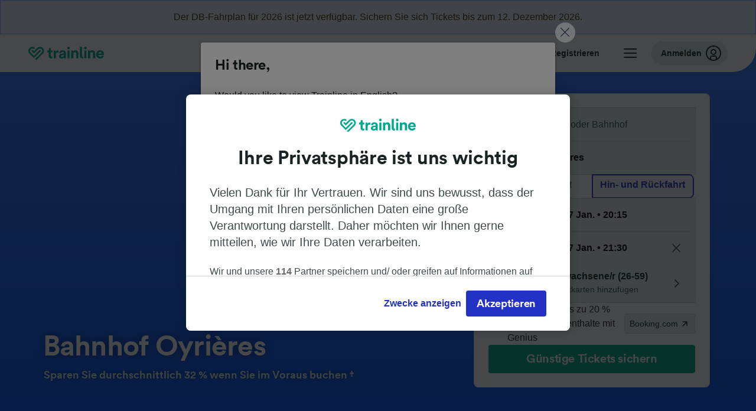

--- FILE ---
content_type: text/css; charset=UTF-8
request_url: https://www.thetrainline.com/train-times/public/sgpStationPage.7448f04de74cf2df25fa.css
body_size: 36495
content:
.root-2N0eP{margin:0}
.mini-7zc5N{font-size:var(--dp_mini_font_size);letter-spacing:var(--dp_mini_letter_spacing);line-height:var(--dp_mini_line_height)}.micro-QMj9p{font-size:var(--dp_micro_font_size);letter-spacing:var(--dp_micro_letter_spacing);line-height:var(--dp_micro_line_height)}.small-9qjFE{font-size:var(--dp_small_font_size);letter-spacing:var(--dp_small_letter_spacing);line-height:var(--dp_small_line_height)}.body-VZ6j0{font-size:var(--dp_body_font_size);letter-spacing:var(--dp_body_letter_spacing);line-height:var(--dp_body_line_height)}.large-ixvE-{font-size:var(--dp_large_font_size);letter-spacing:var(--dp_large_letter_spacing);line-height:var(--dp_large_line_height)}.hero--vl63{font-family:var(--dp_hero_font_family);font-size:var(--dp_hero_font_size);letter-spacing:var(--dp_hero_letter_spacing);line-height:var(--dp_hero_line_height)}.title1-33nJv{font-family:var(--dp_title1_font_family);font-size:var(--dp_title1_font_size);letter-spacing:var(--dp_title1_letter_spacing);line-height:var(--dp_title1_line_height)}.title2-CILNd{font-family:var(--dp_title2_font_family);font-size:var(--dp_title2_font_size);letter-spacing:var(--dp_title2_letter_spacing);line-height:var(--dp_title2_line_height)}.title3-ria8W{font-family:var(--dp_title3_font_family);font-size:var(--dp_title3_font_size);letter-spacing:var(--dp_title3_letter_spacing);line-height:var(--dp_title3_line_height)}
.colourBase-\+RoA3{color:var(--dp_app_text_base)}.colourSubtle-W9Zv1{color:var(--dp_app_text_subtle)}.colourSubdued-V7GJl{color:var(--dp_app_text_subdued)}.colourInverted-E97fy{color:var(--dp_app_text_inverted)}.colourNegative-g0G5W{color:var(--dp_app_text_negative)}.colourWarning-0qKWi{color:var(--dp_app_text_warning)}.colourPositive-r0cSf{color:var(--dp_app_text_positive)}.colourDisabled-yzp7c{color:var(--dp_app_text_disabled)}.colourUrgencyMedium-49nkm{color:var(--dp_app_text_urgency_medium)}.colourUrgencyHigh-6w8TE{color:var(--dp_app_text_urgency_high)}.colourWhite-ws\+gx{color:var(--dp_app_text_inverted)}
.fontRegular-1mUJr{font-weight:var(--dp_font_weight_regular)}.fontMedium-89jXZ{font-weight:var(--dp_font_weight_medium)}.fontSemiBold-SU984{font-weight:var(--dp_font_weight_semibold)}.fontBold-9z\+Or{font-weight:var(--dp_font_weight_bold)}
.root-unTNO{cursor:pointer;display:inline-block;text-decoration:underline}.js-focus-visible--f1P6 .root-unTNO.focus-visible-TyXYm,.root-unTNO.focus-visible-TyXYm.js-focus-visible--f1P6{outline-offset:3px}.root-unTNO:focus-visible{outline-offset:3px}.root-unTNO:not(.inherit-ue7pc){color:var(--dp_app_link_base)}.root-unTNO:not(.inherit-ue7pc):visited{color:var(--dp_app_link_visited_base)}.root-unTNO:not(.inherit-ue7pc):active,.root-unTNO:not(.inherit-ue7pc):focus{color:var(--dp_app_link_pressed)}.root-unTNO:not(.inherit-ue7pc):hover{color:var(--dp_app_link_hover)}.root-unTNO:not(.inherit-ue7pc):active:visited,.root-unTNO:not(.inherit-ue7pc):focus:visited{color:var(--dp_app_link_visited_pressed)}.root-unTNO:not(.inherit-ue7pc):hover:visited{color:var(--dp_app_link_visited_hover)}.inherit-ue7pc{color:inherit}.externalIcon-E53lX{margin-left:var(--dp_s2);vertical-align:middle}.interfaceIcon-E8l1E{margin-right:var(--dp_s4);vertical-align:middle}
.root-5Yj-j{--arrow-width:12px;--arrow-min-offset:10px;--arrow-gap:calc(var(--arrow-width)*1.4142 - var(--arrow-min-offset));--arrow-color:var(--dp_app_text_inverted);--bubble-elevation:110}.hoverBridge-v31gG{opacity:1;position:absolute;z-index:var(--bubble-elevation)}.hoverBridge-v31gG,.overlayButton-WE2SO{background-color:transparent}.overlayButton-WE2SO{border:0;display:flex;padding:0}.overlayButton-WE2SO.clickable-lV\+P9{cursor:pointer}.interactiveElement-6Q\+VW{position:relative}.interactiveElement-6Q\+VW:before{box-shadow:var(--dp_shadows_normal_flying)}.interactiveElement-6Q\+VW.largeViewport-AaoK9:not(.hideNubbin-1y9bv):after,.interactiveElement-6Q\+VW.largeViewport-AaoK9:not(.hideNubbin-1y9bv):before{background-color:var(--dp_app_text_inverted);content:"";height:var(--arrow-width);position:absolute;transform:rotate(45deg);width:var(--arrow-width);z-index:var(--bubble-elevation)}.interactiveElement-6Q\+VW.largeViewport-AaoK9.visible-mbXzP:not(.hideNubbin-1y9bv):after,.interactiveElement-6Q\+VW.largeViewport-AaoK9.visible-mbXzP:not(.hideNubbin-1y9bv):before{opacity:1;transition:opacity var(--dp_transitions_base_duration_fast2) var(--dp_transitions_base_easing_entrance_productive) 0s;visibility:visible}.interactiveElement-6Q\+VW.largeViewport-AaoK9:not(.visible-mbXzP):not(.hideNubbin-1y9bv):after,.interactiveElement-6Q\+VW.largeViewport-AaoK9:not(.visible-mbXzP):not(.hideNubbin-1y9bv):before{opacity:0;transition:opacity var(--dp_transitions_base_duration_fast2) var(--dp_transitions_base_easing_exit_productive) 0s,visibility 0s var(--dp_transitions_base_easing_exit_productive) var(--dp_transitions_base_duration_fast2);visibility:hidden}.interactiveElement-6Q\+VW.up-VrxvQ>span.hoverBridge-v31gG{bottom:var(--dp-bubble-trigger-height);height:calc(var(--dp-bubble-margin-offset) + 12.9704px);left:0;width:100%}.interactiveElement-6Q\+VW.up-VrxvQ:after,.interactiveElement-6Q\+VW.up-VrxvQ:before{bottom:calc(var(--dp-bubble-margin-offset) + 100% + var(--arrow-gap))}.interactiveElement-6Q\+VW.down-juFvU>span.hoverBridge-v31gG{height:calc(var(--dp-bubble-margin-offset) + 12.9704px);left:0;top:var(--dp-bubble-trigger-height);width:100%}.interactiveElement-6Q\+VW.down-juFvU:after,.interactiveElement-6Q\+VW.down-juFvU:before{top:calc(var(--dp-bubble-margin-offset) + 100% + var(--arrow-gap))}.interactiveElement-6Q\+VW.left-vuijt>span.hoverBridge-v31gG{height:100%;right:var(--dp-bubble-trigger-width);top:0;width:calc(var(--dp-bubble-margin-offset) + 12.9704px)}.interactiveElement-6Q\+VW.left-vuijt:after,.interactiveElement-6Q\+VW.left-vuijt:before{right:calc(var(--dp-bubble-margin-offset) + 100% + var(--arrow-gap))}.interactiveElement-6Q\+VW.right-zuuQp>span.hoverBridge-v31gG{height:100%;left:var(--dp-bubble-trigger-width);top:0;width:calc(var(--dp-bubble-margin-offset) + 12.9704px)}.interactiveElement-6Q\+VW.right-zuuQp:after,.interactiveElement-6Q\+VW.right-zuuQp:before{left:calc(var(--dp-bubble-margin-offset) + 100% + var(--arrow-gap))}.interactiveElement-6Q\+VW.offsetLeft-CUxyl:after,.interactiveElement-6Q\+VW.offsetLeft-CUxyl:before{right:max(calc(var(--dp-bubble-x-offset) - var(--arrow-width)/2),var(--arrow-min-offset))}.interactiveElement-6Q\+VW.offsetRight-ji9Gu:after,.interactiveElement-6Q\+VW.offsetRight-ji9Gu:before{left:max(calc(var(--dp-bubble-x-offset) - var(--arrow-width)/2),var(--arrow-min-offset))}.interactiveElement-6Q\+VW.offsetUp-UYYKf:after,.interactiveElement-6Q\+VW.offsetUp-UYYKf:before{bottom:max(calc(var(--dp-bubble-y-offset) - var(--arrow-width)/2),var(--arrow-min-offset))}.interactiveElement-6Q\+VW.offsetDown-CghpC:after,.interactiveElement-6Q\+VW.offsetDown-CghpC:before{top:max(calc(var(--dp-bubble-y-offset) - var(--arrow-width)/2),var(--arrow-min-offset))}.interactiveElement-6Q\+VW.verticalCenter-pS-bW:after,.interactiveElement-6Q\+VW.verticalCenter-pS-bW:before{left:calc(50% - var(--arrow-width)/2)}.interactiveElement-6Q\+VW.horizontalCenter-potYh:after,.interactiveElement-6Q\+VW.horizontalCenter-potYh:before{top:calc(50% - var(--arrow-width)/2)}.bubble-MdZBh{border:0;border-radius:var(--dp_r8);box-sizing:border-box;margin:0;z-index:var(--bubble-elevation)}.bubble-MdZBh,.bubble-MdZBh.largeViewport-AaoK9{align-items:flex-start;background-color:var(--dp_app_text_inverted);box-shadow:var(--dp_shadows_normal_flying);color:var(--dp_app_text_base);display:flex;flex-direction:column;padding:var(--dp_s12) var(--dp_s16) var(--dp_s16) var(--dp_s16)}.bubble-MdZBh.largeViewport-AaoK9{border-radius:var(--dp_r8);max-width:var(--dp-bubble-max-width);position:absolute;width:-webkit-max-content;width:-moz-max-content;width:max-content}.bubble-MdZBh.largeViewport-AaoK9.visible-mbXzP{opacity:1;transition:opacity var(--dp_transitions_base_duration_fast2) var(--dp_transitions_base_easing_entrance_productive) 0s;visibility:visible}.bubble-MdZBh.largeViewport-AaoK9:not(.visible-mbXzP){opacity:0;transition:opacity var(--dp_transitions_base_duration_fast2) var(--dp_transitions_base_easing_exit_productive) 0s,visibility 0s var(--dp_transitions_base_easing_exit_productive) var(--dp_transitions_base_duration_fast2);visibility:hidden}.bubble-MdZBh.smallViewport-Qh445{align-items:flex-start;background-color:var(--dp_app_text_inverted);border-radius:var(--dp_r8);bottom:var(--dp_s16);color:var(--dp_app_text_base);display:flex;flex-direction:column;left:0;margin:0 var(--dp_s16);max-width:100%;padding:var(--dp_s12) var(--dp_s16) var(--dp_s16) var(--dp_s16);position:fixed;width:calc(100% - var(--dp_s16)*2)}.bubble-MdZBh.smallViewport-Qh445.visible-mbXzP{bottom:var(--dp_s16);transition:bottom var(--dp_transitions_base_duration_fast2) var(--dp_transitions_base_easing_entrance_productive) 0s}.bubble-MdZBh.smallViewport-Qh445:not(.visible-mbXzP){bottom:-100%;transition:bottom var(--dp_transitions_base_duration_fast2) var(--dp_transitions_base_easing_exit_productive) 0s}.bubble-MdZBh.up-VrxvQ{bottom:calc(var(--dp-bubble-margin-offset) + 100% + var(--arrow-gap) + var(--arrow-width)/2)}.bubble-MdZBh.down-juFvU{top:calc(var(--dp-bubble-margin-offset) + 100% + var(--arrow-gap) + var(--arrow-width)/2)}.bubble-MdZBh.left-vuijt{left:auto;right:calc(var(--dp-bubble-margin-offset) + 100% + var(--arrow-gap) + var(--arrow-width)/2)}.bubble-MdZBh.right-zuuQp{left:calc(var(--dp-bubble-margin-offset) + 100% + var(--arrow-gap) + var(--arrow-width)/2)}.bubble-MdZBh.offsetLeft-CUxyl{left:100%;transform:translateX(-100%)}.bubble-MdZBh.offsetRight-ji9Gu{left:0;transform:translateX(0)}.bubble-MdZBh.offsetUp-UYYKf{top:100%;transform:translateY(-100%)}.bubble-MdZBh.offsetDown-CghpC{top:0;transform:translateY(0)}.bubble-MdZBh.verticalCenter-pS-bW{left:50%;transform:translateX(-50%)}.bubble-MdZBh.horizontalCenter-potYh{top:50%;transform:translateY(-50%)}.header-6\+5CS{display:flex;flex-direction:row;font-weight:var(--dp_font_weight_semibold);width:100%}.header-6\+5CS.heading-BBg5R{justify-content:space-between}.header-6\+5CS:not(.heading-BBg5R){justify-content:flex-end}.close-b5ahC{max-height:24px}.overlay-2q2Cz.visible-mbXzP{opacity:1;transition:opacity var(--dp_transitions_base_duration_fast2) var(--dp_transitions_base_easing_entrance_productive) 0s;visibility:visible}.overlay-2q2Cz:not(.visible-mbXzP){opacity:0;transition:opacity var(--dp_transitions_base_duration_fast2) var(--dp_transitions_base_easing_exit_productive) 0s,visibility 0s var(--dp_transitions_base_easing_exit_productive) var(--dp_transitions_base_duration_fast2);visibility:hidden}
.overlay-cRMuC{background-color:var(--dp_app_overlay_backdrop_dim);height:100vh;left:0;position:fixed;top:0;width:100vw;z-index:1000}
.root-9kggJ{margin:0}
.root-VOJCB{align-items:center;background-color:transparent;border:none;border-radius:100%;cursor:pointer;display:flex;justify-content:center;padding:0}.root-VOJCB:hover{background-color:var(--dp_app_button_transparent_background_hover)}.root-VOJCB:active{background-color:var(--dp_app_button_transparent_background_pressed)}.root-VOJCB:focus{box-shadow:none;outline:none}.js-focus-visible-DcPE8 .root-VOJCB.focus-visible-toMuS,.root-VOJCB.focus-visible-toMuS.js-focus-visible-DcPE8{outline:var(--dp_s4) solid var(--dp_app_focus_ring)}.root-VOJCB:focus-visible{outline:var(--dp_s4) solid var(--dp_app_focus_ring)}.root-VOJCB[aria-disabled=true]{color:var(--dp_app_text_subdued);cursor:not-allowed}.root-VOJCB[aria-disabled=true]:hover{background-color:transparent}.contained-3pvti{background-color:var(--dp_app_backdrop_base);border:1px solid var(--dp_app_border_base)}.contained-3pvti:hover{background-color:var(--dp_comp_button_tertiary_background_hover);border-color:var(--dp_app_border_base)}.contained-3pvti:active{background-color:var(--dp_comp_button_tertiary_background_pressed)}.contained-3pvti:focus{box-shadow:none;outline:none}.contained-3pvti.focus-visible-toMuS.js-focus-visible-DcPE8,.js-focus-visible-DcPE8 .contained-3pvti.focus-visible-toMuS{outline:var(--dp_s4) solid var(--dp_app_focus_ring)}.contained-3pvti:focus-visible{outline:var(--dp_s4) solid var(--dp_app_focus_ring)}.contained-3pvti[aria-disabled=true]{background-color:var(--dp_app_action_disabled);border:none}.contained-3pvti[aria-disabled=true]:hover{background-color:var(--dp_app_action_disabled)}.small-d2Jww{height:var(--dp_s32);min-height:var(--dp_s32);min-width:var(--dp_s32);width:var(--dp_s32)}.large-ESGuR{height:var(--dp_s40);min-height:var(--dp_s40);min-width:var(--dp_s40);width:var(--dp_s40)}
.root-nbK7Z{align-items:center;background:none;border:0;border-radius:var(--dp_r4);color:var(--dp_app_text_base);cursor:pointer;display:flex;font-weight:var(--dp_font_weight_bold);justify-content:center;max-width:100%;outline:none;padding:var(--dp_s4);position:relative;text-decoration:none;width:-webkit-fit-content;width:-moz-fit-content;width:fit-content}.root-nbK7Z:hover{background:var(--dp_app_button_transparent_background_pressed)}.root-nbK7Z:active{background:var(--dp_app_button_transparent_background_pressed)}.root-nbK7Z:focus{box-shadow:none;outline:none}.js-focus-visible-ikpyh .root-nbK7Z.focus-visible-CBDll,.root-nbK7Z.focus-visible-CBDll.js-focus-visible-ikpyh{box-shadow:0 0 0 var(--dp_s4) var(--dp_comp_focus_ring)}.root-nbK7Z:focus-visible{box-shadow:0 0 0 var(--dp_s4) var(--dp_comp_focus_ring)}.root-nbK7Z[aria-disabled=true]{color:var(--dp_app_text_disabled);cursor:not-allowed;outline:none}.root-nbK7Z[aria-disabled=true]:active,.root-nbK7Z[aria-disabled=true]:hover{background:none}.icon-VxASN{position:relative;vertical-align:baseline;vertical-align:initial}.text-7c4Cf{margin-bottom:auto;margin-top:auto;overflow:hidden;padding:0 var(--dp_s8);text-overflow:ellipsis;white-space:nowrap}.inline-HfBEj{color:var(--dp_brand_secondary_core)}.inlineText-JoF7V{padding:0 var(--dp_s4)}.removeSidePadding-8nneG{padding-left:0;padding-right:0}.removePaddingLeft-4q1ib{padding-left:0}.removePaddingRight-bakGx{padding-right:0}
.root-lPdFf{word-wrap:break-word;display:flex;flex-direction:column;flex-wrap:nowrap;font-weight:var(--dp_font_weight_regular)}.inputContainer-qfR7T{cursor:pointer;flex:1 0 auto;position:relative}.searchIcon-5B9Rc{left:var(--dp_s8);pointer-events:none;top:calc(50% - var(--dp_s12))}.clearable-uEjcf,.searchIcon-5B9Rc{fill:var(--dp_app_text_subdued);position:absolute}.clearable-uEjcf{background-color:transparent;border:none;cursor:pointer;margin:0;padding-bottom:var(--dp_s4);padding-top:var(--dp_s4);right:var(--dp_s4);top:50%;transform:translateY(-50%)}.clearable-uEjcf:focus,.clearable-uEjcf:focus:not(:active),.clearable-uEjcf:hover{background-color:transparent}.toggleVisibility-YZ67-{font-size:var(--dp_s12);margin:0;padding-bottom:var(--dp_s4);padding-top:var(--dp_s4);position:absolute;right:var(--dp_s4);top:50%;transform:translateY(-50%)}.toggleVisibility-YZ67-:focus,.toggleVisibility-YZ67-:focus:not(:active),.toggleVisibility-YZ67-:hover{background-color:transparent}
.label-KwnVN{display:inline-block;padding-bottom:var(--dp_s4)}.labelHidden-OfmEQ{clip:rect(0 0 0 0);border:0;height:1px;margin:-1px;overflow:hidden;padding:0;position:absolute;width:1px}
.root-88Wo5{margin:0}
.validationError-JU-Jp{color:var(--dp_app_text_negative);display:inline-block;padding-top:var(--dp_s4)}
.supportMessage-Ngczw{display:inline-block;padding-top:var(--dp_s4)}
.input-7XA7o{-webkit-appearance:none;-moz-appearance:none;appearance:none;border:1px solid var(--dp_app_text_field_border);border-radius:var(--dp_r4);box-sizing:border-box;max-height:40px;outline:none;padding:var(--dp_s8) var(--dp_s12);text-overflow:ellipsis;width:100%}.input-7XA7o::-webkit-credentials-auto-fill-button{opacity:0;visibility:hidden}.input-7XA7o::-ms-clear,.input-7XA7o::-ms-reveal{display:none}.input-7XA7o.error-bATiK{border-color:var(--dp_app_text_field_border_invalid)}.input-7XA7o.isSearch-SxWCT{padding-left:calc(var(--dp_s8) + var(--dp_s24) + var(--dp_s4))}.input-7XA7o.isSearch-SxWCT::-ms-clear,.input-7XA7o.isSearch-SxWCT::-ms-reveal{display:none;height:0;width:0}.input-7XA7o.isSearch-SxWCT::-webkit-search-cancel-button,.input-7XA7o.isSearch-SxWCT::-webkit-search-decoration,.input-7XA7o.isSearch-SxWCT::-webkit-search-results-button,.input-7XA7o.isSearch-SxWCT::-webkit-search-results-decoration{display:none}.input-7XA7o.trailingIcon-vg1KE{padding-right:calc(var(--dp_s8) + var(--dp_s24) + var(--dp_s4))}.input-7XA7o:disabled{background-color:var(--dp_app_text_field_background_disabled);color:var(--dp_app_text_disabled);cursor:not-allowed}.input-7XA7o:where(:not(:disabled),>.error-bATiK):hover{border-color:var(--dp_app_text_field_border_hover)}.input-7XA7o:where(:not(:disabled),>.error-bATiK).focus-visible-33vMG.js-focus-visible-EPAUl,.js-focus-visible-EPAUl .input-7XA7o:where(:not(:disabled),>.error-bATiK).focus-visible-33vMG{border-color:var(--dp_app_text_field_border_focus);box-shadow:inset 0 0 0 1px var(--dp_app_text_field_border_focus)}.input-7XA7o:where(:not(:disabled),>.error-bATiK):focus-visible{border-color:var(--dp_app_text_field_border_focus);box-shadow:inset 0 0 0 1px var(--dp_app_text_field_border_focus)}
.select-yyfdS{-webkit-appearance:none;-moz-appearance:none;appearance:none;background-color:var(--dp_app_text_field_background_base);border:1px solid var(--dp_app_text_field_border);border-radius:var(--dp_r4);box-sizing:border-box;color:var(--dp_app_text_base);font-weight:var(--dp_font_weight_semibold);height:100%;line-height:var(--dp_body_line_height);max-height:40px;outline:none;overflow:hidden;padding:var(--dp_s8) 40px var(--dp_s8) var(--dp_s12);text-overflow:ellipsis;white-space:nowrap;width:100%}.select-yyfdS:disabled{background-color:var(--dp_app_text_field_background_disabled);color:var(--dp_app_text_disabled);cursor:not-allowed}.select-yyfdS.placeholder-T4Yyv{color:var(--dp_app_text_field_placeholder);font-weight:var(--dp_font_weight_regular)}.select-yyfdS.error-o9tUN{border-color:var(--dp_app_text_field_border_invalid)}.select-yyfdS:where(:not(:disabled),>.error-o9tUN):hover{border-color:var(--dp_app_text_field_border_hover)}.js-focus-visible-7-7m4 .select-yyfdS:where(:not(:disabled),>.error-o9tUN).focus-visible-asNQ-,.select-yyfdS:where(:not(:disabled),>.error-o9tUN).focus-visible-asNQ-.js-focus-visible-7-7m4{border-color:var(--dp_app_text_field_border_focus);outline:1px solid var(--dp_app_text_field_border_focus)}.select-yyfdS:where(:not(:disabled),>.error-o9tUN):focus-visible{border-color:var(--dp_app_text_field_border_focus);outline:1px solid var(--dp_app_text_field_border_focus)}
.range-zDHwv{--thumb-size:1.5em;--thumb-pressed-color:var(--dp_app_selected_background_pressed);--thumb-shadow:0 0 0 4px var(--dp_app_focus_ring);--thumb-color:var(--dp_app_selected_background_dull);--thumb-radius:50%;--thumb-border:none;--thumb-disabled-cursor:not-allowed;--thumb-disabled-color:var(--dp_app_selectable_border_base);--track-height:0.25em;--track-radius:var(--dp_r16);--track-padding:var(--dp_s16);--track-default-color:var(--dp_app_selectable_border_base);--track-progress-color:var(--dp_app_selected_background_dull);--track-disabled-cursor:not-allowed;-webkit-appearance:none;-moz-appearance:none;appearance:none;background-color:transparent;cursor:pointer;margin:0;outline:none;padding:var(--track-padding);width:100%}.range-zDHwv:disabled{cursor:var(--track-disabled-cursor)}.range-zDHwv::-webkit-slider-runnable-track{-webkit-appearance:none;appearance:none;background:linear-gradient(to right,var(--track-progress-color) var(--track-progress),var(--track-default-color) var(--track-progress));border-radius:var(--track-radius);height:var(--track-height);width:100%}.range-zDHwv::-moz-range-track{background:linear-gradient(to right,var(--track-progress-color) var(--track-progress),var(--track-default-color) var(--track-progress));border-radius:var(--track-radius);height:var(--track-height);width:100%}.range-zDHwv:disabled::-webkit-slider-runnable-track{background:var(--track-default-color)}.range-zDHwv:disabled::-moz-range-track{background:var(--track-default-color)}.range-zDHwv::-webkit-slider-thumb{-webkit-appearance:none;appearance:none;background-color:var(--thumb-color);border:var(--thumb-border);border-radius:var(--thumb-radius);height:var(--thumb-size);margin-top:calc(var(--thumb-size)/-2 + var(--track-height)/2);width:var(--thumb-size)}.range-zDHwv::-moz-range-thumb{background-color:var(--thumb-color);border:var(--thumb-border);border-radius:var(--thumb-radius);height:var(--thumb-size);width:var(--thumb-size)}.range-zDHwv:active::-webkit-slider-thumb{background-color:var(--thumb-pressed-color)}.js-focus-visible-e7Xsx .range-zDHwv.focus-visible-obTj0::-webkit-slider-thumb,.range-zDHwv.focus-visible-obTj0.js-focus-visible-e7Xsx::-webkit-slider-thumb{box-shadow:var(--thumb-shadow)}.range-zDHwv:focus-visible::-webkit-slider-thumb{box-shadow:var(--thumb-shadow)}.range-zDHwv:disabled::-webkit-slider-thumb{background-color:var(--thumb-disabled-color);box-shadow:none;cursor:var(--thumb-disabled-cursor)}.range-zDHwv:active::-moz-range-thumb{background-color:var(--thumb-pressed-color)}.js-focus-visible-e7Xsx .range-zDHwv.focus-visible-obTj0::-moz-range-thumb,.range-zDHwv.focus-visible-obTj0.js-focus-visible-e7Xsx::-moz-range-thumb{box-shadow:var(--thumb-shadow)}.range-zDHwv:focus-visible::-moz-range-thumb{box-shadow:var(--thumb-shadow)}.range-zDHwv:disabled::-moz-range-thumb{background-color:var(--thumb-disabled-color);box-shadow:none;cursor:var(--thumb-disabled-cursor)}
.number-ZTm2d{border:0;padding:0;width:var(--dp-number-default-width)}
.leading-actions{display:flex}.leading-actions>*{overflow-x:hidden;width:0}.swipeable-list{-webkit-overflow-scrolling:touch;flex:1;height:100%;overflow-y:auto;width:100%}.swipeable-list-item{max-height:1000px;overflow:hidden;position:relative;transform-origin:top;transition:max-height .5s ease-in-out;width:100%}.swipeable-list-item--remove{max-height:0;transition:max-height .35s ease-out}.swipeable-list-item__content{align-items:center;box-sizing:border-box;display:flex;height:100%;width:100%}.swipeable-list-item__content--return{transition:transform .5s ease-in-out}@keyframes content-return-leading-ms{20%{transform:translateX(100%)}to{transform:translateX(0)}}.swipeable-list-item__content--return-leading-ms{animation-duration:.5s;animation-name:content-return-leading-ms;animation-timing-function:linear}@keyframes content-return-trailing-ms{20%{transform:translateX(-100%)}to{transform:translateX(0)}}.swipeable-list-item__content--return-trailing-ms{animation-duration:.5s;animation-name:content-return-trailing-ms;animation-timing-function:linear}.swipeable-list-item__content--remove{transition:transform .5s ease-in-out}.swipeable-list-item__leading-actions{display:flex;height:100%;overflow:hidden;position:absolute;width:0}.swipeable-list-item__leading-actions--return{transition:width .5s ease-in-out}@keyframes actions-return-ms{20%{width:100%}to{width:0}}.swipeable-list-item__actions--return-ms{animation-duration:.5s;animation-name:actions-return-ms;animation-timing-function:linear}.swipeable-list-item__leading-actions>*{display:flex;justify-content:flex-end;overflow:hidden;transform:scale(1);transform-origin:center left;transition:transform .2s ease-out}.swipeable-list-item__trailing-actions{display:flex;height:100%;justify-content:flex-end;overflow:hidden;position:absolute;right:0;top:0;width:0}.swipeable-list-item__trailing-actions--return{transition:width .5s ease-in-out}.swipeable-list-item__trailing-actions>*{overflow:hidden;transform:scale(1);transform-origin:center right;transition:transform .2s ease-out}.swipeable-list-item__leading-actions--scaled>*{transform:scale(1.2);transform-origin:center left;transition:transform .2s ease-in}.swipeable-list-item__trailing-actions--scaled>*{transform:scale(1.2);transform-origin:center right;transition:transform .2s ease-in}.swipe-action{align-items:stretch;display:flex;width:100%}.swipe-action>*{flex:1}.swipe-action__grayed>*{background-color:gray!important}.swipe-action__leading>*{justify-content:flex-start}.swipe-action__trailing>*{justify-content:flex-end}.swipe-action__leading--full-swipe-rest,.swipe-action__trailing--full-swipe-rest{transition:width .2s;width:0}.swipe-action__leading--full-swipe-main>*{justify-content:flex-end}.swipe-action__trailing--full-swipe-main>*{justify-content:flex-start}.trailing-actions{display:flex}.trailing-actions>*{overflow-x:hidden;width:0}
:root{--mobile-modal-shadow-height:6px}@keyframes fadeIn-u7zNl{0%{opacity:0}to{opacity:1}}@keyframes fadeOut-Kb8I5{0%{opacity:1}to{opacity:0}}@keyframes desktopSlideUp-B-KFJ{0%{opacity:0;transform:translateY(40px)}to{opacity:1;transform:translateY(0)}}@keyframes desktopSlideDown-73a\+Z{0%{opacity:1;transform:translateY(0)}to{opacity:0;transform:translateY(40px)}}@keyframes desktopSlideUpDialogFallback-GbDwH{0%{opacity:0;transform:translate(-50%,calc(-50% + 40px))}to{opacity:1;transform:translate(-50%,-50%)}}@keyframes desktopSlideDownDialogFallback-uE\+g9{0%{opacity:1;transform:translate(-50%,-50%)}to{opacity:0;transform:translate(-50%,calc(-50% + 40px))}}@keyframes smallMobileSlideUp-I5IqA{0%{transform:translateY(100vh)}to{top:translateY(0)}}@keyframes smallMobileSlideDown-Tk8Bm{0%{top:translateY(0)}to{transform:translateY(100vh)}}.noColourOverlay-kkjGL>div{background-color:transparent;background-color:initial}.mobileModalContainer-GkVr-{height:100%;left:0;overflow:auto;position:fixed;top:0;width:100%}@supports not selector(dialog::backdrop){.mobileModalContainer-GkVr-{background:var(--dp_app_overlay_backdrop_dim)}}.mobileModalContainer-GkVr-.small-N89aj.opening-s9DTD{animation:smallMobileSlideUp-I5IqA var(--dp_transitions_base_duration_medium2) var(--dp_transitions_base_easing_entrance_productive);animation-fill-mode:forwards}.mobileModalContainer-GkVr-.small-N89aj.closing-4b8u4{animation:smallMobileSlideDown-Tk8Bm var(--dp_transitions_base_duration_medium2) var(--dp_transitions_base_easing_exit_productive);animation-fill-mode:forwards}.dialog-Vyn4R.desktop--2ZQe.opening-s9DTD::backdrop,.dialog-Vyn4R.mobile-znVTq.small-N89aj.opening-s9DTD::backdrop{animation:fadeIn-u7zNl var(--dp_transitions_base_duration_medium2) var(--dp_transitions_base_easing_entrance_productive);animation-fill-mode:forwards}.dialog-Vyn4R.desktop--2ZQe.closing-4b8u4::backdrop,.dialog-Vyn4R.mobile-znVTq.small-N89aj.closing-4b8u4::backdrop{animation:fadeOut-Kb8I5 var(--dp_transitions_base_duration_medium2) var(--dp_transitions_base_easing_exit_productive);animation-fill-mode:forwards}.dialog-Vyn4R.mobile-znVTq.large-vdVvo::backdrop{background-color:transparent}.modal-25-1i.desktop--2ZQe{max-width:calc(100% - var(--dp_s80))}.modal-25-1i.desktop--2ZQe.opening-s9DTD{animation-fill-mode:forwards}@supports selector(dialog::backdrop){.modal-25-1i.desktop--2ZQe.opening-s9DTD{animation:desktopSlideUp-B-KFJ var(--dp_transitions_base_duration_medium2) var(--dp_transitions_base_easing_entrance_productive)}}@supports not selector(dialog::backdrop){.modal-25-1i.desktop--2ZQe.opening-s9DTD{animation:desktopSlideUpDialogFallback-GbDwH var(--dp_transitions_base_duration_medium2) var(--dp_transitions_base_easing_entrance_productive)}}.modal-25-1i.desktop--2ZQe.closing-4b8u4{animation-fill-mode:forwards}@supports selector(dialog::backdrop){.modal-25-1i.desktop--2ZQe.closing-4b8u4{animation:desktopSlideDown-73a\+Z var(--dp_transitions_base_duration_medium2) var(--dp_transitions_base_easing_exit_productive)}}@supports not selector(dialog::backdrop){.modal-25-1i.desktop--2ZQe.closing-4b8u4{animation:desktopSlideDownDialogFallback-uE\+g9 var(--dp_transitions_base_duration_medium2) var(--dp_transitions_base_easing_exit_productive)}}.modal-25-1i.desktop--2ZQe.small-N89aj{width:500px}.modal-25-1i.desktop--2ZQe.medium-j5-Dr{width:800px}.modal-25-1i.desktop--2ZQe.large-vdVvo{width:1000px}.modal-25-1i.mobile-znVTq{--mobile-modal-border-top-radius:var(--dp_s12);background-color:var(--dp_app_modal_background);border-top-left-radius:var(--mobile-modal-border-top-radius);border-top-right-radius:var(--mobile-modal-border-top-radius);display:flex;flex-basis:auto;flex-direction:column;flex-shrink:0;min-height:100%}.modal-25-1i.mobile-znVTq.small-N89aj{margin-top:50vh}.modal-25-1i.mobile-znVTq.small-N89aj.notResizable-lq538{bottom:0;min-height:-webkit-fit-content;min-height:-moz-fit-content;min-height:fit-content;position:absolute;width:100%}.modal-25-1i.mobile-znVTq.large-vdVvo{margin-top:0}.modal-25-1i.mobile-znVTq.large-vdVvo.opening-s9DTD{animation:fadeIn-u7zNl var(--dp_transitions_base_duration_medium2) var(--dp_transitions_base_easing_entrance_productive);animation-fill-mode:forwards}.modal-25-1i.mobile-znVTq.large-vdVvo.closing-4b8u4{animation:fadeIn-u7zNl var(--dp_transitions_base_duration_medium2) var(--dp_transitions_base_easing_exit_productive);animation-direction:reverse;animation-fill-mode:forwards}
.contentContainer-OPGHa{display:flex;flex-direction:column;position:relative}.contentContainer-OPGHa.desktopModal-xn8F2{overflow:auto}.contentContainer-OPGHa.mobileModal-Ndj4h{flex:1 0 auto}.insetContentContainer-gnRF-{padding-left:var(--content-wrapper-horizontal-padding);padding-right:var(--content-wrapper-horizontal-padding)}.insetContentContainer-gnRF-.insetTop-NQ8Lf{padding-top:var(--content-wrapper-vertical-padding)}.insetContentContainer-gnRF-.insetBottom-8uqAR{padding-bottom:var(--content-wrapper-vertical-padding)}.contentWrapper-aWn2A{--content-wrapper-horizontal-padding:var(--dp_s16);--content-wrapper-vertical-padding:var(--dp_s16);box-sizing:border-box;height:100%;padding:var(--content-wrapper-vertical-padding) var(--content-wrapper-horizontal-padding);position:relative}.contentWrapper-aWn2A.isFlush-4y572{border-top-left-radius:var(--mobile-modal-border-top-radius);border-top-right-radius:var(--mobile-modal-border-top-radius);overflow:hidden;padding:0}.contentWrapper-aWn2A.desktopModal-xn8F2{--content-wrapper-horizontal-padding:var(--dp_s24);background:linear-gradient(var(--dp_app_modal_background) 100%,hsla(0,0%,100%,0)),linear-gradient(hsla(0,0%,100%,0),var(--dp_app_modal_background) 0) 0 100%,linear-gradient(var(--dp_comp_box_shadow),hsla(0,0%,100%,0)),linear-gradient(hsla(0,0%,100%,0),var(--dp_comp_box_shadow)) 0 100%;background-attachment:local,local,scroll,scroll;background-repeat:no-repeat;background-size:100% 8px,100% 8px,100% 8px,100% 8px;overflow:auto}.headerShadowCover-AedfD{background:var(--dp_app_modal_background);display:none;height:var(--mobile-modal-shadow-height);position:absolute;top:calc(var(--mobile-modal-shadow-height)*-1);width:100%}div+.contentContainer-OPGHa>.headerShadowCover-AedfD{display:block}.footerShadowCover-6MbND{background:var(--dp_app_modal_background);bottom:calc(var(--mobile-modal-shadow-height)*-1);height:var(--mobile-modal-shadow-height);position:absolute;width:100%;z-index:1}.contentContainer-OPGHa:last-child .footerShadowCover-6MbND{display:none}
.header-NBw9M{align-items:center;background-color:var(--dp_app_modal_background);display:flex;justify-content:space-between;padding:var(--dp_s16) var(--dp_s24);z-index:1}.header-NBw9M.mobileViewport-VZNqC{border-top-left-radius:var(--dp_s12);border-top-right-radius:var(--dp_s12);padding:var(--dp_s16);position:-webkit-sticky;position:sticky;top:0;width:100%}.header-NBw9M.mobileViewport-VZNqC.resizable-4AKYz:before{background:var(--dp_app_border_dull);border-radius:var(--dp_r2);content:"";height:var(--dp_s4);left:50%;opacity:var(--dp_opacity_0_4);position:absolute;top:var(--dp_s8);transform:translateX(-50%);width:var(--dp_s32)}.header-NBw9M.mobileViewport-VZNqC.largeMobileModal-xxH9X{border-top-left-radius:0;border-top-right-radius:0}.headerWrapper-XUOEs{display:flex;flex-direction:column;position:-webkit-sticky;position:sticky;top:-1px}.headingContainer-wD28Q{align-items:center;display:flex}.headingContainer-wD28Q:has(button+h2){margin-left:calc(var(--dp_s8)*-1)}.headerAction-SEMjh{justify-content:space-between;margin-right:var(--dp_s8)}.headerAction-SEMjh.mobileViewport-VZNqC{margin-right:0}.headerShadow-BUFrU{background-image:linear-gradient(var(--dp_comp_box_shadow),hsla(0,0%,100%,0));height:var(--mobile-modal-shadow-height);position:-webkit-sticky;position:sticky}
.footer-e6fLu{display:flex;justify-content:space-between;padding:var(--dp_s16) var(--dp_s24);z-index:2}.footer-e6fLu.mobileViewport-sbY4S{background-color:var(--dp_app_modal_background);bottom:0;box-sizing:border-box;padding:var(--dp_s16);position:-webkit-sticky;position:sticky;width:100%}.footer-e6fLu.mobileViewport-sbY4S.vertical-5rVHn{flex-direction:column;row-gap:var(--dp_s16)}.buttonGroup-SuOAG{align-items:center;-moz-column-gap:var(--dp_s16);column-gap:var(--dp_s16);display:flex;margin-left:auto}.buttonGroup-SuOAG.mobileViewport-sbY4S.vertical-5rVHn{align-items:center;display:flex;flex-direction:column-reverse;row-gap:var(--dp_s16);width:100%}.buttonGroup-SuOAG.mobileViewport-sbY4S.vertical-5rVHn>*{width:100%}.buttonGroup-SuOAG.mobileViewport-sbY4S.horizontal-8FHBa{flex-direction:row;justify-content:space-between}.buttonGroup-SuOAG.mobileViewport-sbY4S.horizontal-8FHBa.twoButtons-aZ\+aX{width:100%}.buttonGroup-SuOAG.mobileViewport-sbY4S.horizontal-8FHBa>*{width:100%}.footerShadow-y3sBS{background-image:linear-gradient(hsla(0,0%,100%,0),var(--dp_comp_box_shadow));height:var(--mobile-modal-shadow-height);position:-webkit-sticky;position:sticky;width:100%}
body:has(dialog.dialog-ZpHQV[open]:modal){overflow:hidden}.dialog-ZpHQV{border:none;max-width:none;padding:0}@supports not selector(dialog::backdrop){.dialog-ZpHQV{overflow:hidden;position:fixed}}.dialog-ZpHQV.desktop-BwOCq{background-color:var(--dp_app_modal_background);border-radius:var(--dp_r16);max-height:calc(100vh - var(--dp_s40)*2)}@supports not selector(dialog::backdrop){.dialog-ZpHQV.desktop-BwOCq{box-shadow:0 0 0 4000px var(--dp_app_overlay_backdrop_dim);left:50%;top:50%;transform:translate(-50%,-50%)}}.dialog-ZpHQV.mobile-gmULg{background:transparent;border-radius:0;border-radius:initial;height:100vh;left:0;max-height:none;overflow:visible;overflow:initial;position:fixed;top:0;width:100vw}.dialog-ZpHQV::backdrop{background-color:var(--dp_app_overlay_backdrop_dim)}.focusShift-rIbfO{clip:rect(0 0 0 0);-webkit-clip-path:inset(50%);clip-path:inset(50%);height:1px;overflow:hidden;position:absolute;white-space:nowrap;width:1px}
:root{--dp_r2:0.125rem;--dp_r4:0.25rem;--dp_r8:0.5rem;--dp_r12:0.75rem;--dp_r16:1rem}
:root{--dp_font_weight_regular:400;--dp_font_weight_medium:500;--dp_font_weight_semibold:600;--dp_font_weight_bold:700}
@font-face{font-display:swap;font-family:TLCircular;font-style:normal;font-weight:700;src:url(https://www.thetrainline.com/content/WEB/fonts/tl-circular-1.0.1/TLCircular-Bold.woff2) format("woff2"),url(https://www.thetrainline.com/content/WEB/fonts/tl-circular-1.0.1/TLCircular-Bold.woff) format("woff")}
:root{--dp_app_negative_brightest:#ffeff0;--dp_app_negative_brighter:#ffe5e6;--dp_app_negative_bright:#ff9da1;--dp_app_negative_mid:#ef370e;--dp_app_negative_dull:#c70d00;--dp_app_negative_duller:#950a00;--dp_app_negative_dullest:#730303;--dp_app_warning_brightest:#fdf7c9;--dp_app_warning_brighter:#fff6b1;--dp_app_warning_bright:#fcec83;--dp_app_warning_mid:#ffc508;--dp_app_warning_dull:#d58000;--dp_app_warning_duller:#955200;--dp_app_warning_dullest:#502e00;--dp_app_info_brightest:#ebf2ff;--dp_app_info_brighter:#dfebff;--dp_app_info_bright:#78a3ff;--dp_app_info_mid:#004ff9;--dp_app_info_dull:#0035a9;--dp_app_info_duller:#002472;--dp_app_info_dullest:#001848;--dp_app_positive_brightest:#e1fbd7;--dp_app_positive_brighter:#d6f3cb;--dp_app_positive_bright:#73db5e;--dp_app_positive_mid:#11ac23;--dp_app_positive_dull:#0c732b;--dp_app_positive_duller:#0f4c23;--dp_app_positive_dullest:#052d12;--dp_app_selection_brightest:#f3f1fd;--dp_app_selection_brighter:#ece8fc;--dp_app_selection_bright:#d5cef7;--dp_app_selection_mid:#9786e6;--dp_app_selection_dim:#4c4fdf;--dp_app_selection_dull:#2332c4;--dp_app_selection_duller:#2d00b1;--dp_app_selection_dullest:#160078;--dp_app_text_base:#192325;--dp_app_text_subtle:#3f4b4e;--dp_app_text_subdued:#5b6466;--dp_app_text_inverted:#fff;--dp_app_text_base_inverted:#fff;--dp_app_text_negative:#c70d00;--dp_app_text_warning:#955200;--dp_app_text_positive:#0c732b;--dp_app_text_disabled:#5b6466;--dp_app_text_urgency_medium:#955200;--dp_app_text_urgency_high:#c70d00;--dp_app_link_base:#004ff9;--dp_app_link_hover:#0035a9;--dp_app_link_pressed:#001848;--dp_app_link_visited_base:#2d00b1;--dp_app_link_visited:#2d00b1;--dp_app_link_visited_hover:#2332c4;--dp_app_link_visited_pressed:#160078;--dp_app_backdrop_base:#fff;--dp_app_backdrop_white:#fff;--dp_app_backdrop_dull:#f2f4f4;--dp_app_backdrop_base_brightest:#f2f4f4;--dp_app_backdrop_duller:#e7ebeb;--dp_app_backdrop_base_brighter:#e7ebeb;--dp_app_backdrop_one_brightest:#ffefdf;--dp_app_backdrop_one_brighter:#ffe6cf;--dp_app_backdrop_one_duller:#950a00;--dp_app_backdrop_one_dullest:#730303;--dp_app_backdrop_two_brightest:#fdf7c9;--dp_app_backdrop_two_brighter:#fff6b1;--dp_app_backdrop_two_duller:#955200;--dp_app_backdrop_two_dullest:#502e00;--dp_app_backdrop_three_brightest:#ebf2ff;--dp_app_backdrop_three_brighter:#dfebff;--dp_app_backdrop_three_duller:#002472;--dp_app_backdrop_three_dullest:#001848;--dp_app_backdrop_four_brightest:#e1fbd7;--dp_app_backdrop_four_brighter:#d6f3cb;--dp_app_backdrop_four_duller:#093911;--dp_app_backdrop_four_dullest:#052d12;--dp_app_border_base:#d0d4d5;--dp_app_border_bright:#f2f4f4;--dp_app_border_dull:#8a9497;--dp_app_action_primary:#00a88f;--dp_app_co2_banner_background:#e2f6f0;--dp_app_co2_banner_background_hover:#d3f1e8;--dp_app_co2_banner_action_icon_fill:#00705f;--dp_app_co2_banner_body:#00705f;--dp_app_action_secondary:#2332c4;--dp_app_action_tertiary:#fff;--dp_app_action_destructive:#c70d00;--dp_app_action_disabled:#e7ebeb;--dp_app_focus_ring:rgba(35,50,196,.48);--dp_app_focus_ring_inverted:rgba(213,206,247,.88);--dp_app_box_shadow:rgba(5,45,18,.12);--dp_app_overlay_backdrop_dim:rgba(25,35,37,.24);--dp_app_overlay_backdrop_dull:rgba(25,35,37,.48);--dp_app_overlay_backdrop_dullest:rgba(25,35,37,.8);--dp_app_modal_background:#fff;--dp_app_button_primary_background:#00a88f;--dp_app_button_primary_background_hover:#00705f;--dp_app_button_primary_background_pressed:#003e34;--dp_app_button_secondary_background:#2332c4;--dp_app_button_secondary_background_hover:#2d00b1;--dp_app_button_secondary_background_pressed:#160078;--dp_app_button_tertiary_background:#fff;--dp_app_button_tertiary_background_hover:#f2f4f4;--dp_app_button_tertiary_background_pressed:#d0d4d5;--dp_app_button_tertiary_border:#d0d4d5;--dp_app_message_info_background:#ebf2ff;--dp_app_message_info_left_edge:#004ff9;--dp_app_message_info_border:#78a3ff;--dp_app_message_positive_background:#e1fbd7;--dp_app_message_positive_left_edge:#11ac23;--dp_app_message_positive_border:#73db5e;--dp_app_message_warning_background:#fdf7c9;--dp_app_message_warning_left_edge:#ffc508;--dp_app_message_warning_border:#ffc508;--dp_app_message_negative_background:#ffeff0;--dp_app_message_negative_left_edge:#ef370e;--dp_app_message_negative_border:#ff9da1;--dp_app_carrier_logo_monochrome_fill:#8a9497;--dp_app_search_form_background:#001848;--dp_app_text_field_border:#8a9497;--dp_app_text_field_border_hover:#4c4fdf;--dp_app_text_field_border_focus:#2332c4;--dp_app_text_field_border_invalid:#ef370e;--dp_app_text_field_placeholder:#5b6466;--dp_app_text_subtle_inverted:#e7ebeb;--dp_app_text_subdued_inverted:#d0d4d5;--dp_app_backdrop_black:#000;--dp_app_backdrop_base_duller:#2f383a;--dp_app_backdrop_base_dullest:#192325;--dp_app_backdrop_primary_brightest:#e2f6f0;--dp_app_backdrop_primary_brighter:#d3f1e8;--dp_app_backdrop_primary_duller:#002c25;--dp_app_backdrop_primary_dullest:#002620;--dp_app_backdrop_secondary_brightest:#f3f1fd;--dp_app_backdrop_secondary_brighter:#ece8fc;--dp_app_backdrop_secondary_duller:#2d00b1;--dp_app_backdrop_secondary_dullest:#160078;--dp_app_backdrop_tertiary_brightest:#ffeff0;--dp_app_backdrop_tertiary_brighter:#ffe5e6;--dp_app_backdrop_tertiary_duller:#660034;--dp_app_backdrop_tertiary_dullest:#480025;--dp_app_button_destructive_background:#c70d00;--dp_app_button_destructive_background_hover:#950a00;--dp_app_button_destructive_background_pressed:#730303;--dp_app_button_promo1_background:#ff9da1;--dp_app_button_promo1_background_hover:#ff5c62;--dp_app_button_promo1_background_pressed:#ffe5e6;--dp_app_button_promo2_background:#192325;--dp_app_button_promo2_background_hover:#2f383a;--dp_app_button_promo2_background_pressed:#3f4b4e;--dp_app_button_transparent_background:rgba(25,35,37,0);--dp_app_button_transparent_background_hover:rgba(25,35,37,.08);--dp_app_button_transparent_background_pressed:rgba(25,35,37,.24);--dp_app_inline_text_button_label:#2332c4;--dp_app_inline_text_button_label_inverted:#d5cef7;--dp_app_message_primary_background:#e2f6f0;--dp_app_message_primary_border:#a0dfd1;--dp_app_message_secondary_background:#f3f1fd;--dp_app_message_neutral_background:#f2f4f4;--dp_app_message_neutral_border:#d0d4d5;--dp_app_message_action_icon_fill:#8a9497;--dp_app_selectable_text:#3f4b4e;--dp_app_selectable_background_base:#fff;--dp_app_selectable_background_hover:#f3f1fd;--dp_app_selectable_background_pressed:#ece8fc;--dp_app_selectable_disabled_background:#e7ebeb;--dp_app_selectable_border_base:#d0d4d5;--dp_app_selectable_border_dull:#8a9497;--dp_app_selectable_border_hover:#4c4fdf;--dp_app_selectable_border_pressed:#4c4fdf;--dp_app_selectable_border_invalid:#ef370e;--dp_app_selected_text:#2332c4;--dp_app_selected_background_base:#f3f1fd;--dp_app_selected_background_dull:#2332c4;--dp_app_selected_background_hover:#2d00b1;--dp_app_selected_background_pressed:#160078;--dp_app_selected_border_base:#2332c4;--dp_app_selected_border_hover:#2d00b1;--dp_app_selected_border_pressed:#160078;--dp_app_spinner_background_base:#2332c4;--dp_app_spinner_background_inverted:#fff;--dp_app_text_field_background_base:#fff;--dp_app_text_field_background_disabled:#e7ebeb;--dp_app_text_field_label_base:#192325;--dp_app_text_field_label_focus:#2332c4;--dp_app_text_field_icon_fill_base:#5b6466;--dp_app_text_field_icon_fill_brighter:#8a9497;--dp_app_icon_fill_base:#192325;--dp_app_icon_fill_subtle:#5b6466;--dp_app_icon_fill_subdued:#8a9497;--dp_app_icon_fill_inverted:#fff;--dp_app_overlay_background_base:#fff;--dp_app_overlay_background_inverted:#192325;--dp_app_tooltip_background:#192325;--dp_app_snackbar_background:#192325;--dp_app_bubble_background:#fff;--dp_app_header_background_secondary:#160078;--dp_app_text_tlb_brand_primary:#7a67d3;--dp_app_ouigo_brand_primary:#e3006a;--dp_app_trenitalia_brand_primary:#006c6b;--dp_brand_primary_core:#00a88f;--dp_brand_primary_brightest:#e2f6f0;--dp_brand_primary_brighter:#d3f1e8;--dp_brand_primary_bright:#a0dfd1;--dp_brand_primary_mid:#00a88f;--dp_brand_primary_dim:#00705f;--dp_brand_primary_dull:#003e34;--dp_brand_primary_duller:#002c25;--dp_brand_primary_dullest:#002620;--dp_brand_secondary_core:#2332c4;--dp_brand_secondary_brightest:#f3f1fd;--dp_brand_secondary_brighter:#ece8fc;--dp_brand_secondary_bright:#d5cef7;--dp_brand_secondary_mid:#9786e6;--dp_brand_secondary_dim:#4c4fdf;--dp_brand_secondary_dull:#2332c4;--dp_brand_secondary_duller:#2d00b1;--dp_brand_secondary_dullest:#160078;--dp_brand_tertiary_core:#ff9da1;--dp_brand_tertiary_brightest:#ffeff0;--dp_brand_tertiary_brighter:#ffe5e6;--dp_brand_tertiary_bright:#ff9da1;--dp_brand_tertiary_mid:#ff5c62;--dp_brand_tertiary_dim:#c5004f;--dp_brand_tertiary_dull:#930047;--dp_brand_tertiary_duller:#660034;--dp_brand_tertiary_dullest:#480025;--dp_brand_neutral_core:#192325;--dp_brand_neutral_brightest:#f2f4f4;--dp_brand_neutral_brighter:#e7ebeb;--dp_brand_neutral_bright:#d0d4d5;--dp_brand_neutral_mid:#8a9497;--dp_brand_neutral_dim:#5b6466;--dp_brand_neutral_dull:#3f4b4e;--dp_brand_neutral_duller:#2f383a;--dp_brand_neutral_dullest:#192325;--dp_brand_white:#fff;--dp_brand_black:#000;--dp_brand_negative_brightest:#ffeff0;--dp_brand_negative_brighter:#ffe5e6;--dp_brand_negative_bright:#ff9da1;--dp_brand_negative_mid:#ef370e;--dp_brand_negative_dull:#c70d00;--dp_brand_negative_duller:#950a00;--dp_brand_negative_dullest:#730303;--dp_brand_warning_brightest:#fdf7c9;--dp_brand_warning_brighter:#fff6b1;--dp_brand_warning_bright:#fcec83;--dp_brand_warning_mid:#ffc508;--dp_brand_warning_dull:#d58000;--dp_brand_warning_duller:#955200;--dp_brand_warning_dullest:#502e00;--dp_brand_info_brightest:#ebf2ff;--dp_brand_info_brighter:#dfebff;--dp_brand_info_bright:#78a3ff;--dp_brand_info_mid:#004ff9;--dp_brand_info_dull:#0035a9;--dp_brand_info_duller:#002472;--dp_brand_info_dullest:#001848;--dp_brand_positive_brightest:#e1fbd7;--dp_brand_positive_brighter:#d6f3cb;--dp_brand_positive_bright:#73db5e;--dp_brand_positive_mid:#11ac23;--dp_brand_positive_dull:#0c732b;--dp_brand_positive_duller:#0f4c23;--dp_brand_positive_dullest:#052d12;--dp_comp_button_primary_background:#00a88f;--dp_comp_button_primary_background_hover:#00705f;--dp_comp_button_primary_background_pressed:#003e34;--dp_comp_button_secondary_background:#2332c4;--dp_comp_button_secondary_background_hover:#2d00b1;--dp_comp_button_secondary_background_pressed:#160078;--dp_comp_button_tertiary_background:#fff;--dp_comp_button_tertiary_background_hover:#f2f4f4;--dp_comp_button_tertiary_background_pressed:#d0d4d5;--dp_comp_table_row:#f2f4f4;--dp_comp_table_row_hover:#e2f6f0;--dp_comp_table_row_active_border:#00a88f;--dp_comp_skeleton_background_base:#f2f4f4;--dp_comp_skeleton_background_duller:#e7ebeb;--dp_comp_message_negative_background:#ffeff0;--dp_comp_message_negative_left_edge:#ef370e;--dp_comp_message_negative_border:#ff9da1;--dp_comp_message_warning_background:#fdf7c9;--dp_comp_message_warning_left_edge:#ffc508;--dp_comp_message_warning_border:#ffc508;--dp_comp_message_info_background:#ebf2ff;--dp_comp_message_info_left_edge:#004ff9;--dp_comp_message_info_border:#78a3ff;--dp_comp_message_positive_background:#e1fbd7;--dp_comp_message_positive_left_edge:#11ac23;--dp_comp_message_positive_border:#73db5e;--dp_comp_input_border:#d0d4d5;--dp_comp_input_border_hover:#4c4fdf;--dp_comp_input_border_focus:#2332c4;--dp_comp_input_invalid_border:#ef370e;--dp_comp_input_invalid_border_hover:#c70d00;--dp_comp_input_invalid_border_focus:#ef370e;--dp_comp_input_placeholder_text:#5b6466;--dp_comp_carrier_logo_monochrome_fill:#8a9497;--dp_comp_focus_ring:rgba(35,50,196,.5);--dp_comp_box_shadow:rgba(5,45,18,.12);--dp_comp_input_binary_background_base:#fff;--dp_comp_input_binary_background_hover:#ece8fc;--dp_comp_input_binary_background_pressed:#d5cef7;--dp_comp_input_binary_border_base:#8a9497;--dp_comp_input_binary_border_hover:#4c4fdf;--dp_comp_input_binary_border_pressed:#4c4fdf;--dp_comp_input_binary_selected_background_base:#2332c4;--dp_comp_input_binary_selected_background_hover:#2d00b1;--dp_comp_input_binary_selected_background_pressed:#160078;--dp_comp_input_binary_selected_border_base:#2332c4;--dp_comp_journey_search_form_bg:#001848;--dp_comp_quick_buy_button_bg:#001848;--dp_comp_journey_summary_header_bg:#001848;--dp_comp_swap_stations:#001848;--dp_comp_time_picker_disabled:#001848;--dp_comp_eu_trip_header_bg:#001848;--dp_comp_confirmation_header_bg:#003e34;--dp_comp_basic_header_bg:#fff}dialog::backdrop{--dp_app_overlay_backdrop_dim:rgba(25,35,37,.24)}
:root{--dp_opacity_0_02:0.02;--dp_opacity_0_04:0.04;--dp_opacity_0_08:0.08;--dp_opacity_0_12:0.12;--dp_opacity_0_24:0.24;--dp_opacity_0_4:0.4;--dp_opacity_0_48:0.48;--dp_opacity_0_64:0.64;--dp_opacity_0_8:0.8;--dp_opacity_1:1}
:root{--dp_shadows_normal_lifting:0px 2px 6px 0px rgba(5,45,18,.12),0px 0px 4px 0px rgba(5,45,18,.12);--dp_shadows_normal_floating:0px 4px 8px 0px rgba(5,45,18,.12),0px 0px 4px 0px rgba(5,45,18,.12);--dp_shadows_normal_flying:0px 4px 16px 0px rgba(5,45,18,.12),0px 0px 4px 0px rgba(5,45,18,.12);--dp_shadows_inverted_lifting:0px -2px 6px 0px rgba(5,45,18,.12),0px 0px 4px 0px rgba(5,45,18,.12);--dp_shadows_inverted_floating:0px -4px 8px 0px rgba(5,45,18,.12),0px 0px 4px 0px rgba(5,45,18,.12);--dp_shadows_inverted_flying:0px -4px 16px 0px rgba(5,45,18,.12),0px 0px 4px 0px rgba(5,45,18,.12)}
:root{--dp_s2:0.125rem;--dp_s4:0.25rem;--dp_s8:0.5rem;--dp_s12:0.75rem;--dp_s16:1rem;--dp_s24:1.5rem;--dp_s32:2rem;--dp_s40:2.5rem;--dp_s48:3rem;--dp_s64:4rem;--dp_s80:5rem;--dp_s96:6rem}
:root{--dp_transitions_base_easing_standard_productive:cubic-bezier(0.68,0,0.32,1);--dp_transitions_base_easing_standard_expressive:cubic-bezier(0.83,0,0.17,1);--dp_transitions_base_easing_entrance_productive:cubic-bezier(0.32,1,0.68,1);--dp_transitions_base_easing_entrance_expressive:cubic-bezier(0.22,1,0.36,1);--dp_transitions_base_easing_exit_productive:cubic-bezier(0.32,0,0.68,0);--dp_transitions_base_easing_exit_expressive:cubic-bezier(0.64,0,0.78,0);--dp_transitions_base_duration_fast1:70ms;--dp_transitions_base_duration_fast2:110ms;--dp_transitions_base_duration_medium1:150ms;--dp_transitions_base_duration_medium2:240ms;--dp_transitions_base_duration_slow1:400ms;--dp_transitions_base_duration_slow2:700ms;--dp_transitions_base_delay_productive:240ms;--dp_transitions_base_delay_expressive:700ms}
:root{--dp_hero_font_family:TLCircular,-apple-system,BlinkMacSystemFont,"Segoe UI",Roboto,Helvetica,Arial,PingFang SC,Microsoft YaHei New,Microsoft Yahei,微软雅黑,STXihei,华文细黑,sans-serif;--dp_hero_letter_spacing:-0.02em;--dp_hero_font_size:2rem;--dp_hero_line_height:2.5rem;--dp_title1_font_family:TLCircular,-apple-system,BlinkMacSystemFont,"Segoe UI",Roboto,Helvetica,Arial,PingFang SC,Microsoft YaHei New,Microsoft Yahei,微软雅黑,STXihei,华文细黑,sans-serif;--dp_title1_letter_spacing:-0.02em;--dp_title1_font_size:1.5rem;--dp_title1_line_height:1.75rem;--dp_title2_font_family:TLCircular,-apple-system,BlinkMacSystemFont,"Segoe UI",Roboto,Helvetica,Arial,PingFang SC,Microsoft YaHei New,Microsoft Yahei,微软雅黑,STXihei,华文细黑,sans-serif;--dp_title2_letter_spacing:-0.02em;--dp_title2_font_size:1.25rem;--dp_title2_line_height:1.75rem;--dp_title3_font_family:TLCircular,-apple-system,BlinkMacSystemFont,"Segoe UI",Roboto,Helvetica,Arial,PingFang SC,Microsoft YaHei New,Microsoft Yahei,微软雅黑,STXihei,华文细黑,sans-serif;--dp_title3_letter_spacing:-0.01em;--dp_title3_font_size:1.125rem;--dp_title3_line_height:1.5rem;--dp_large_letter_spacing:0em;--dp_large_font_size:1.125rem;--dp_large_line_height:1.5rem;--dp_body_letter_spacing:0em;--dp_body_font_size:1rem;--dp_body_line_height:1.5rem;--dp_small_letter_spacing:0em;--dp_small_font_size:0.9375rem;--dp_small_line_height:1.25rem;--dp_mini_letter_spacing:0em;--dp_mini_font_size:0.875rem;--dp_mini_line_height:1.25rem;--dp_micro_letter_spacing:0em;--dp_micro_font_size:0.75rem;--dp_micro_line_height:1rem}@media (min-width:768px){:root{--dp_hero_font_size:3rem}}@media (min-width:768px){:root{--dp_hero_line_height:3.5rem}}@media (min-width:768px){:root{--dp_title1_font_size:2rem}}@media (min-width:768px){:root{--dp_title1_line_height:2.5rem}}@media (min-width:768px){:root{--dp_title2_font_size:1.5rem}}@media (min-width:768px){:root{--dp_title2_line_height:2rem}}@media (min-width:768px){:root{--dp_title3_letter_spacing:-0.02em}}@media (min-width:768px){:root{--dp_title3_font_size:1.25rem}}@media (min-width:768px){:root{--dp_title3_line_height:1.75rem}}@media (min-width:768px){:root{--dp_small_font_size:0.875rem}}@media (min-width:768px){:root{--dp_mini_font_size:0.75rem}}@media (min-width:768px){:root{--dp_mini_line_height:1rem}}@media (min-width:768px){:root{--dp_micro_font_size:0.625rem}}@media (min-width:768px){:root{--dp_micro_line_height:0.75rem}}
.root-vVKLr{align-items:center;display:flex;flex-direction:row;position:relative}.rootReversed-NZdrb{flex-direction:row-reverse}.label-ywu58{cursor:pointer}.labelFullWidth-xH6fM{flex:1}.labelLeading-3gDE5{padding-right:var(--dp_s8)}.labelTrailing-4exhS{padding-left:var(--dp_s8)}.labelTextAlignLeft-RaQwA{text-align:left}.labelTextAlignRight-\+MDEm{text-align:right}.labelTextAlignRight-\+MDEm svg{background-color:red}.input-NPqs4{-moz-appearance:none;appearance:none;-webkit-appearance:none;background:var(--dp_brand_white);border:1px solid var(--dp_app_selectable_border_dull);border-radius:var(--dp_s4);box-sizing:border-box;cursor:pointer;flex:none;height:var(--dp_s24);margin:0;width:var(--dp_s24)}.input-NPqs4:after,.input-NPqs4:before{border-radius:100%;box-sizing:border-box}.input-NPqs4~svg{display:none;pointer-events:none}.input-NPqs4:hover{background-color:var(--dp_app_selectable_background_hover);border:1px solid var(--dp_app_selected_background_dull)}.input-NPqs4:active{background-color:var(--dp_app_selectable_background_pressed);border:2px solid var(--dp_app_selected_background_dull)}.input-NPqs4:disabled{background:var(--dp_app_selectable_background_disabled);border:1px solid var(--dp_app_selectable_border_dull);cursor:not-allowed}.input-NPqs4:disabled~label>p{color:var(--dp_app_text_disabled);cursor:not-allowed}.input-NPqs4:checked{background-color:var(--dp_app_selected_background_dull);border:2px solid var(--dp_app_selected_background_dull)}.input-NPqs4:checked:hover{background-color:var(--dp_app_selected_background_hover);border:1px solid var(--dp_app_selected_background_hover)}.input-NPqs4:checked:active{background-color:var(--dp_app_selected_background_pressed);border:1px solid var(--dp_app_selected_background_pressed)}.input-NPqs4:checked:disabled{background:var(--dp_app_selectable_border_dull);border:0;color:var(--dp_app_text_disabled)}.input-NPqs4:checked~svg{fill:#fff;display:block;position:absolute}.inputFullWidth-k90eW{flex:1}.iconAlignLeft-3Zuoh{left:0}.iconAlignRight-tAOxs{right:0}.error-pay0G{border:1px solid var(--dp_app_selectable_border_invalid)}
.tooltip-TtFHY{align-items:flex-start;background-color:var(--dp_app_text_base);border-radius:var(--dp_r4);display:flex;flex-direction:row;max-width:300px;padding:var(--dp_s8) var(--dp_s12) var(--dp_s8) var(--dp_s12);position:absolute;transition:visibility var(--dp_transitions_base_duration_fast1) var(--dp_transitions_base_easing_standard_productive) 0s;visibility:hidden;width:-webkit-max-content;width:-moz-max-content;width:max-content;z-index:1}.interactiveElement-RB-SI{display:inline-flex;overflow:hidden;position:relative}.interactiveElement-RB-SI.focus-visible-FulZQ.js-focus-visible-Lm9i8,.interactiveElement-RB-SI:hover,.js-focus-visible-Lm9i8 .interactiveElement-RB-SI.focus-visible-FulZQ{overflow:visible}.interactiveElement-RB-SI:focus-visible,.interactiveElement-RB-SI:hover{overflow:visible}.interactiveElement-RB-SI:has(>.focus-visible-FulZQ).js-focus-visible-Lm9i8,.js-focus-visible-Lm9i8 .interactiveElement-RB-SI:has(>.focus-visible-FulZQ){overflow:visible}.interactiveElement-RB-SI:has(>:focus-visible){overflow:visible}.interactiveElement-RB-SI:hover>.tooltip-TtFHY,.interactiveElement-RB-SI>:hover~.tooltip-TtFHY{visibility:visible}.interactiveElement-RB-SI.focus-visible-FulZQ.js-focus-visible-Lm9i8>.tooltip-TtFHY,.interactiveElement-RB-SI.js-focus-visible-Lm9i8>.focus-visible-FulZQ~.tooltip-TtFHY,.js-focus-visible-Lm9i8 .interactiveElement-RB-SI.focus-visible-FulZQ>.tooltip-TtFHY,.js-focus-visible-Lm9i8 .interactiveElement-RB-SI>.focus-visible-FulZQ~.tooltip-TtFHY{visibility:visible}.interactiveElement-RB-SI:focus-visible>.tooltip-TtFHY,.interactiveElement-RB-SI>:focus-visible~.tooltip-TtFHY{visibility:visible}.direction-EX5ue{--arrow-width:12px;--arrow-height:8px;--arrow-gap:6px;--arrow-color:var(--dp_app_text_base)}.direction-EX5ue.up-m4Z2G{bottom:calc(var(--arrow-gap)*2 + 100%);right:50%;transform:translateX(50%)}.direction-EX5ue.up-m4Z2G:after{border-color:var(--arrow-color) transparent transparent transparent;border-width:var(--arrow-height) calc(var(--arrow-width)/2) 0 calc(var(--arrow-width)/2);left:50%;margin-left:calc(0px - var(--arrow-width)/2);top:100%}.direction-EX5ue.down-fjJU6{left:50%;top:calc(var(--arrow-gap)*2 + 100%);transform:translateX(-50%)}.direction-EX5ue.down-fjJU6:after{border-color:transparent transparent var(--arrow-color) transparent;border-width:0 calc(var(--arrow-width)/2) var(--arrow-height) calc(var(--arrow-width)/2);bottom:100%;left:50%;margin-left:calc(0px - var(--arrow-width)/2)}.direction-EX5ue.left-Si1qA{right:calc(var(--arrow-gap)*2 + 100%);top:50%;transform:translateY(-50%)}.direction-EX5ue.left-Si1qA:after{border-color:transparent transparent transparent var(--arrow-color);border-width:calc(var(--arrow-width)/2) 0 calc(var(--arrow-width)/2) var(--arrow-height);bottom:calc(50% - var(--arrow-width)/2);margin-right:calc(1px - var(--arrow-height));right:0}.direction-EX5ue.right-BZsL0{left:calc(var(--arrow-gap)*2 + 100%);top:50%;transform:translateY(-50%)}.direction-EX5ue.right-BZsL0:after{border-color:transparent var(--arrow-color) transparent transparent;border-width:calc(var(--arrow-width)/2) var(--arrow-height) calc(var(--arrow-width)/2) 0;bottom:calc(50% - var(--arrow-width)/2);left:0;margin-left:calc(1px - var(--arrow-height))}:is(.up-m4Z2G,.down-fjJU6,.left-Si1qA,.right-BZsL0):after{border-style:solid;content:" ";position:absolute}
.root-B4z9c{word-wrap:break-word;display:flex;flex-direction:column}.selectContainer-iCi-L{background-color:var(--dp_app_backdrop_base);cursor:pointer;display:inline-block;position:relative;width:100%}.arrowChevron-8qr3o{bottom:var(--dp_s8);height:24px;pointer-events:none;position:absolute;right:var(--dp_s8);top:var(--dp_s8);width:24px}.fullWidth-UheFo{width:100%}
.root-6Pr-i{align-items:center;background:none;background-color:var(--dp_app_backdrop_dark);border:0;border-radius:var(--dp_r4);box-sizing:border-box;color:var(--dp_app_text_inverted);cursor:pointer;display:flex;font-weight:var(--dp_font_weight_semibold);justify-content:center;max-width:100%;outline:none;padding:var(--dp_s8) var(--dp_s16);position:relative;text-decoration:none;width:-webkit-fit-content;width:-moz-fit-content;width:fit-content}.root-6Pr-i:focus{box-shadow:none;outline:none}.js-focus-visible-106Je .root-6Pr-i.focus-visible-2Q5vv,.root-6Pr-i.focus-visible-2Q5vv.js-focus-visible-106Je{box-shadow:0 0 0 var(--dp_s4) var(--dp_comp_focus_ring)}.root-6Pr-i:focus-visible{box-shadow:0 0 0 var(--dp_s4) var(--dp_comp_focus_ring)}.root-6Pr-i[aria-disabled=true]{background-color:var(--dp_app_action_disabled);color:var(--dp_app_text_disabled);cursor:not-allowed;outline:none}.root-6Pr-i[aria-disabled=true]:hover{background-color:var(--dp_app_action_disabled)}.root-6Pr-i[aria-disabled=true]:focus{background-color:var(--dp_app_action_disabled);box-shadow:none}.icon-oY4J1{position:relative;vertical-align:baseline;vertical-align:initial}.iconPlaceholder-CGJAd{width:24px}span.text-mrmdH{margin:auto var(--dp_s8);overflow:hidden;text-overflow:ellipsis;white-space:nowrap}.fullWidth-n4SbF{width:100%}.loading-hilJB{opacity:0}.customTitle2-GzK\+i{font-family:var(--dp_title2_font_family);font-size:var(--dp_title2_font_size);letter-spacing:var(--dp_title2_letter_spacing);line-height:var(--dp_title2_line_height)}@media (min-width:768px){.customTitle2-GzK\+i{font-family:var(--dp_title3_font_family);font-size:var(--dp_title3_font_size);letter-spacing:var(--dp_title3_letter_spacing);line-height:var(--dp_title3_line_height)}}.primary-ci76N{background-color:var(--dp_comp_button_primary_background)}.primary-ci76N:hover{background-color:var(--dp_comp_button_primary_background_hover)}.primary-ci76N.active-zYGWE,.primary-ci76N:active{background-color:var(--dp_comp_button_primary_background_pressed)}.secondary1-B6P7b{background-color:var(--dp_comp_button_secondary_background)}.secondary1-B6P7b:hover{background-color:var(--dp_comp_button_secondary_background_hover)}.secondary1-B6P7b.active-zYGWE,.secondary1-B6P7b:active{background-color:var(--dp_comp_button_secondary_background_pressed)}.secondary2-rLEGQ{background-color:var(--dp_brand_tertiary_core);color:var(--dp_app_text_base)}.secondary2-rLEGQ:hover{background-color:var(--dp_brand_tertiary_mid)}.secondary2-rLEGQ.active-zYGWE,.secondary2-rLEGQ:active{background-color:var(--dp_brand_tertiary_brighter)}.secondary3-g7Ua3{background-color:var(--dp_app_text_base)}.secondary3-g7Ua3:hover{background-color:var(--dp_brand_neutral_duller)}.secondary3-g7Ua3.active-zYGWE,.secondary3-g7Ua3:active{background-color:var(--dp_brand_neutral_dull)}.tertiary-7R93a{background-color:var(--dp_app_backdrop_base);border:1px solid var(--dp_app_border_base);color:var(--dp_app_text_base)}.tertiary-7R93a:hover{background-color:var(--dp_brand_neutral_brightest)}.tertiary-7R93a.active-zYGWE,.tertiary-7R93a:active{background-color:var(--dp_brand_neutral_bright)}.tertiaryDestructive-5bdAV{background-color:var(--dp_app_backdrop_base);border:1px solid var(--dp_app_border_base);color:var(--dp_app_text_negative)}.tertiaryDestructive-5bdAV:hover{background-color:var(--dp_brand_neutral_brightest)}.tertiaryDestructive-5bdAV.active-zYGWE,.tertiaryDestructive-5bdAV:active{background-color:var(--dp_brand_neutral_bright)}.destructive-um0Bu{background-color:var(--dp_app_action_destructive)}.destructive-um0Bu:hover{background-color:var(--dp_app_negative_duller)}.destructive-um0Bu.active-zYGWE,.destructive-um0Bu:active{background-color:var(--dp_app_negative_dullest)}.ghost-gMsXb{background:none;border-radius:0;color:inherit;text-align:left}.spinner-kkVMY{position:absolute;vertical-align:baseline;vertical-align:initial}.small-FTQQ4{height:40px;padding:var(--dp_s8)}.medium-xClhj{height:44px;padding:10px var(--dp_s8)}.large-kIRDk{height:48px;padding:10px var(--dp_s12)}.xLarge-8kgI2{height:56px;padding:14px var(--dp_s12)}@media (min-width:768px){.xLarge-8kgI2{padding:var(--dp_s12)}}
.root-duPCw{animation:spin--rICA .8s linear infinite;border:var(--dp_r2) solid var(--dp_app_action_secondary);border-radius:50%;border-top:var(--dp_r2) solid hsla(0,0%,100%,0);box-sizing:border-box;height:24px;margin:0;width:24px}.inverted-oDVtY{border:var(--dp_r2) solid var(--dp_brand_white);border-top:var(--dp_r2) solid hsla(0,0%,100%,0)}.large-Nk1c9{border-width:var(--dp_r4);height:48px;width:48px}@keyframes spin--rICA{0%{transform:rotate(0deg)}to{transform:rotate(1turn)}}
.inputGroup-pUeEi{align-items:center;display:flex;flex-direction:row;gap:var(--dp_s8);width:100%}.inputGroup-pUeEi>*{flex:1 1 0}input::-webkit-inner-spin-button,input::-webkit-outer-spin-button{-webkit-appearance:none;margin:0}input[type=number]{-moz-appearance:textfield}
.message-d9gdF{-moz-column-gap:var(--dp_s8);column-gap:var(--dp_s8);display:flex;justify-content:space-between;padding:var(--dp_s16);position:relative;row-gap:var(--dp_s2)}.message-d9gdF.leftBorder-sGx8i{border-left-color:transparent;border-left-width:var(--dp_s8);border-radius:var(--dp_s4)}.message-d9gdF.leftBorder-sGx8i.leftBorderInfo-hrY9v:before{background:var(--dp_comp_message_info_left_edge)}.message-d9gdF.leftBorder-sGx8i.leftBorderPositive-ItLR8:before{background:var(--dp_comp_message_positive_left_edge)}.message-d9gdF.leftBorder-sGx8i.leftBorderWarning-Iaaty:before{background:var(--dp_comp_message_warning_left_edge)}.message-d9gdF.leftBorder-sGx8i.leftBorderNegative-1RFEN:before{background:var(--dp_comp_message_negative_left_edge)}.message-d9gdF.leftBorder-sGx8i:before{border-radius:var(--dp_s4) 0 0 var(--dp_s4);content:"";height:calc(100% + 2px);left:calc(var(--dp_s8)*-1);position:absolute;top:-1px;width:var(--dp_s8)}.messageHeader-xlOSi{width:-webkit-fit-content;width:-moz-fit-content;width:fit-content}.vertical-juY7-{grid-gap:var(--dp_s8);align-items:flex-start;flex-direction:column}.flush-tdiM8{border-radius:0}.flush-tdiM8:after,.flush-tdiM8:before{border-radius:0 0 0}.headerWithIcon-D\+1Sy{display:flex;gap:var(--dp_s4);min-height:var(--dp_s24)}.trailingItem--5xtd{align-content:center;align-items:center;display:flex}
.root-ZFhf7{color:var(--dp_app_text_base);padding:var(--dp_s16)}.primary-7jI9S{background-color:var(--dp_brand_primary_brightest);border:1px solid var(--dp_brand_primary_bright)}.secondary-Ri7zh{background-color:var(--dp_brand_secondary_brightest);border:1px solid var(--dp_brand_secondary_bright)}.neutral-JqTyh{background-color:var(--dp_brand_neutral_brightest);border:1px solid var(--dp_brand_neutral_bright)}.info-A8P6L{background-color:var(--dp_comp_message_info_background);border:1px solid var(--dp_comp_message_info_border)}.warning-mF6OW{background-color:var(--dp_comp_message_warning_background);border:1px solid var(--dp_comp_message_warning_border)}.negative-904X7{background-color:var(--dp_comp_message_negative_background);border:1px solid var(--dp_comp_message_negative_border)}.positive-NFME\+{background-color:var(--dp_comp_message_positive_background);border:1px solid var(--dp_comp_message_positive_border)}.content-nUIUX{flex:0 1 auto;flex-direction:column}.content-nUIUX,.link-9w5At,.sideItem-mlHhx{display:flex}.link-9w5At{align-items:center;color:var(--dp_app_text_base);text-decoration:none}
.root-agUU1{align-items:center;-moz-column-gap:var(--dp_s12);column-gap:var(--dp_s12);display:flex}.text-bsHij{min-width:16px;text-align:center}.bubbleTrigger-lAXdQ{inset:0;position:absolute}.withoutPointerEvents-O8wNy{pointer-events:none}.withPointerEvents-l\+Uh\+{pointer-events:all}
.visuallyHidden-5yRfD{clip:rect(0,0,0,0)!important;border:0!important;height:1px!important;margin:-1px!important;overflow:hidden!important;padding:0!important;position:absolute!important;white-space:nowrap!important;width:1px!important}
.inputContainer-bvN8p{position:relative}.inputContainer-bvN8p .icon-098FJ{position:absolute;right:var(--dp_s8);top:var(--dp_s8)}
.list-IgEMj{list-style:none;margin:0;max-height:328px;outline:0;overflow-y:scroll;padding:0;scrollbar-width:0;width:calc(var(--dp-list-width) - var(--dp_s16)*2)}.list-IgEMj::-webkit-scrollbar{display:none}.list-IgEMj .preferredItemDivider-yNdE1{border-top:none;border-color:var(--dp_app_border_base);margin:var(--dp_s8) 0}.list-IgEMj .listItem-2LGfg{border-radius:var(--dp_r4);display:flex;flex-direction:column;padding:var(--dp_s8);scroll-margin-bottom:var(--dp_s8);scroll-margin-top:var(--dp_s8);width:100%}.list-IgEMj .listItem-2LGfg:hover,.list-IgEMj .listItem-2LGfg[aria-selected=true]{background-color:var(--dp_app_selectable_background_hover)}.list-IgEMj .listItemText-QW2nG{overflow:hidden;text-overflow:ellipsis}.list-IgEMj .listCenter-xLmCB{display:flex;justify-content:center;padding:var(--dp_s8)}
.message-mQKpy{align-items:center;border-radius:var(--dp_r8);display:flex;padding:var(--dp_s16)}.message-mQKpy.noBorder-C7QEe{border:0}.message-mQKpy.withTrailingItem-c-bKM{padding:var(--dp_s16) var(--dp_s8) var(--dp_s16) var(--dp_s16)}.message-mQKpy>.header-ZN76R{margin-bottom:var(--dp_s2)}.message-mQKpy>.content-4kOHD{flex:1 0}.withPointer-mX2T5{cursor:pointer}.leadingItem-NKnih{height:48px;margin-right:var(--dp_s12);width:48px}.trailingItem-DdVG2{align-items:center;height:40px;justify-content:center;padding:var(--dp_s8);width:40px}
.root-DEcsr{background-color:transparent;cursor:pointer;height:var(--dp_s24);position:relative;width:calc(var(--dp_s40) + var(--dp_s4))}.root-DEcsr>label{bottom:0;left:0;position:absolute;right:0;top:0}.track-9U64X{background-color:var(--dp_app_selectable_border_base);border-radius:999px;bottom:0;box-sizing:border-box;cursor:pointer;left:0;position:absolute;right:0;top:0}.track-9U64X:before{background-color:var(--dp_app_selectable_background_base);border-radius:999px;content:"";height:calc(var(--dp_s16) + var(--dp_s4));left:var(--dp_s2);position:absolute;top:var(--dp_s2);transition:left var(--dp_transitions_base_duration_fast1) var(--dp_transitions_base_easing_standard_productive);width:calc(var(--dp_s16) + var(--dp_s4))}.track-9U64X:hover:before{background-color:var(--dp_app_selectable_background_hover)}.track-9U64X:active:before{background-color:var(--dp_app_selectable_background_pressed)}.input-4gROC{height:0;opacity:0;width:0}.input-4gROC:focus{outline:none}.input-4gROC.focus-visible-Bmh3Q.js-focus-visible-FxWKF+label>span,.js-focus-visible-FxWKF .input-4gROC.focus-visible-Bmh3Q+label>span{outline:4px solid var(--dp_app_focus_ring)}.input-4gROC:focus-visible+label>span{outline:4px solid var(--dp_app_focus_ring)}.input-4gROC:checked+label>span{background-color:var(--dp_app_selected_background_dull)}.input-4gROC:checked+label>span:before{background-color:var(--dp_app_selectable_background_base);left:calc(100% - var(--dp_s24) + var(--dp_s2))}.input-4gROC:disabled+label>span{background-color:var(--dp_app_selectable_border_base);cursor:not-allowed}.input-4gROC:disabled+label>span:before{background-color:var(--dp_app_selectable_disabled_background)}.input-4gROC:checked:hover+label>span{background-color:var(--dp_app_selected_background_hover)}.input-4gROC:checked:hover+label>span:before{background-color:var(--dp_app_selectable_background_base)}.input-4gROC:checked:active+label>span{background-color:var(--dp_app_selected_background_pressed)}.input-4gROC:checked:active+label>span:before{background-color:var(--dp_app_selectable_background_base)}.input-4gROC:disabled:active+label>span,.input-4gROC:disabled:hover+label>span{background-color:var(--dp_app_selectable_border_base);cursor:not-allowed}.input-4gROC:disabled:active+label>span:before,.input-4gROC:disabled:hover+label>span:before{background-color:var(--dp_app_selectable_disabled_background)}
.root-nOYaf{align-items:center;border:0;display:flex;flex-direction:row;padding:0}.controls-Xdj5G{display:flex;flex:1;margin:auto;position:relative}.input-bT0dl{bottom:0;cursor:pointer;height:100%;left:0;margin:0;opacity:0;position:absolute;right:0;top:0;width:100%}.supportLabel-h2lOF{color:var(--dp_app_selectable_text);display:block;font-size:var(--dp_small_font_size);font-weight:var(--dp_font_weight_regular);line-height:var(--dp_small_line_height);overflow:hidden;text-overflow:ellipsis;white-space:nowrap}.segment-15pu8{background-color:var(--dp_app_selectable_background_base);border-bottom:1px solid var(--dp_app_selectable_border_base);border-left:1px solid var(--dp_app_selectable_border_base);border-top:1px solid var(--dp_app_selectable_border_base);flex:1;min-width:var(--dp_s48);padding:var(--dp_s8);position:relative;text-align:center}.segment-15pu8:hover{background-color:var(--dp_app_selectable_background_hover);border-bottom:1px solid var(--dp_app_selectable_border_hover);border-left:1px solid var(--dp_app_selectable_border_hover);border-top:1px solid var(--dp_app_selectable_border_hover)}.js-focus-visible-\+2otY .segment-15pu8.focus-visible-m3CDN,.segment-15pu8.focus-visible-m3CDN.js-focus-visible-\+2otY{outline:4px solid var(--dp_app_focus_ring);z-index:1}.segment-15pu8:focus-visible{outline:4px solid var(--dp_app_focus_ring);z-index:1}.segment-15pu8:active{background-color:var(--dp_app_selectable_background_pressed);border-bottom:1px solid var(--dp_app_selectable_border_pressed);border-left:1px solid var(--dp_app_selectable_border_pressed);border-top:1px solid var(--dp_app_selectable_border_pressed)}.segment-15pu8 .label-Aoodj{color:var(--dp_app_selectable_text);cursor:pointer;display:block;font-weight:var(--dp_font_weight_regular);overflow:hidden;text-overflow:ellipsis;white-space:nowrap}.segment-15pu8.checked-qtXi0{background-color:var(--dp_app_selected_background_base);border-color:var(--dp_app_selected_border_base);box-shadow:inset 0 0 0 1px var(--dp_app_selected_border_base)}.segment-15pu8.checked-qtXi0 .label-Aoodj{color:var(--dp_app_selected_text);font-weight:var(--dp_font_weight_semibold)}.segment-15pu8:first-child{border-left:1px solid var(--dp_app_selectable_border_base)}.segment-15pu8.checked-qtXi0:first-child{border-color:var(--dp_app_selected_border_base);box-shadow:inset 0 0 0 1px var(--dp_app_selected_border_base)}.segment-15pu8:last-child{border-bottom-right-radius:var(--dp_r8);border-right:1px solid var(--dp_app_selectable_border_base);border-top-right-radius:var(--dp_r8)}.segment-15pu8.checked-qtXi0:last-child{border-color:var(--dp_app_selected_border_base);box-shadow:inset 0 0 0 1px var(--dp_app_selected_border_base)}.segment-15pu8:last-child:hover{border-right:1px solid var(--dp_app_selectable_border_hover)}.segment-15pu8:first-child:hover{border-left:1px solid var(--dp_app_selectable_border_hover)}.segment-15pu8.checked-qtXi0+.segment-15pu8{border-left:1px solid var(--dp_app_selected_border_base)}.segment-15pu8:first-child:active{border-left:1px solid var(--dp_app_selectable_border_pressed)}.segment-15pu8:last-child:active{border-right:1px solid var(--dp_app_selectable_border_pressed)}.segment-15pu8:active+.segment-15pu8{border-left:1px solid var(--dp_app_selectable_border_pressed)}.segment-15pu8.checked-qtXi0:active{border-color:var(--dp_app_selected_border_pressed);box-shadow:inset 0 0 0 1px var(--dp_app_selected_border_pressed)}.segment-15pu8.checked-qtXi0+.segment-15pu8.checked-qtXi0{border-left:0}.standard-e2WMV .segment-15pu8:first-child,.supported-wwngn .segment-15pu8:first-child{border-bottom-left-radius:var(--dp_r8);border-top-left-radius:var(--dp_r8)}.filter-GdHjN .segment-15pu8:first-child{border-bottom-left-radius:calc(var(--dp_r12)*2);border-top-left-radius:calc(var(--dp_r12)*2)}.filter-GdHjN .segment-15pu8:last-child{border-bottom-right-radius:calc(var(--dp_r12)*2);border-top-right-radius:calc(var(--dp_r12)*2)}.segment-15pu8:hover+.segment-15pu8:not(.checked-qtXi0){border-left:1px solid var(--dp_app_selectable_border_hover)}.segment-15pu8.checked-qtXi0:active+.segment-15pu8{border-left-color:var(--dp_app_selected_border_pressed)}.supportLabelAbove-hg433{display:flex;flex-direction:column-reverse}
@keyframes shimmer-vBWxX{0%{opacity:.04}to{opacity:.12}}.root-C2D98{display:flex;flex-direction:column;gap:var(--dp_s8);height:100%;margin:0;overflow-y:auto;padding:0;width:100%}@media (min-width:768px){.root-C2D98{width:460px}}.root-C2D98[aria-busy=true]{cursor:wait}.header-hsH7d{padding:var(--dp_s24) var(--dp_s16) var(--dp_s8)}.header-hsH7d:first-of-type{padding-top:0}.skeleton-Ku935{animation:shimmer-vBWxX var(--dp_transitions_base_duration_slow2) var(--dp_transitions_base_easing_exit_productive) infinite alternate;display:flex;flex-direction:row;justify-content:space-between;padding:var(--dp_s8);width:100%}.skeleton-Ku935 .left-jUc5S,.skeleton-Ku935 .right-nu1Eh{background-color:var(--dp_brand_neutral_core);border-radius:var(--dp_r16);display:block;height:24px}.skeleton-Ku935 .left-jUc5S{width:50%}.skeleton-Ku935 .right-nu1Eh{width:56px}.noItemsText-k0\+Xy{padding:var(--dp_s12) var(--dp_s16)}
@charset "UTF-8";@font-face{font-family:F345d0;font-style:normal;font-weight:400;src:url([data-uri]) format("woff")}
/*! normalize.css v8.0.1 | MIT License | github.com/necolas/normalize.css */html{-webkit-text-size-adjust:100%;line-height:1.15}body{margin:0}main{display:block}h1{font-size:2em;margin:.67em 0}hr{box-sizing:content-box;height:0;overflow:visible}pre{font-family:monospace,monospace;font-size:1em}a{background-color:transparent}abbr[title]{border-bottom:none;text-decoration:underline;-webkit-text-decoration:underline dotted;text-decoration:underline dotted}b,strong{font-weight:bolder}code,kbd,samp{font-family:monospace,monospace;font-size:1em}small{font-size:80%}sub,sup{font-size:75%;line-height:0;position:relative;vertical-align:baseline}sub{bottom:-.25em}sup{top:-.5em}img{border-style:none}button,input,optgroup,select,textarea{font-family:inherit;font-size:100%;line-height:1.15;margin:0}button,input{overflow:visible}button,select{text-transform:none}[type=button],[type=reset],[type=submit],button{-webkit-appearance:button}[type=button]::-moz-focus-inner,[type=reset]::-moz-focus-inner,[type=submit]::-moz-focus-inner,button::-moz-focus-inner{border-style:none;padding:0}[type=button]:-moz-focusring,[type=reset]:-moz-focusring,[type=submit]:-moz-focusring,button:-moz-focusring{outline:1px dotted ButtonText}fieldset{padding:.35em .75em .625em}legend{box-sizing:border-box;color:inherit;display:table;max-width:100%;padding:0;white-space:normal}progress{vertical-align:baseline}textarea{overflow:auto}[type=checkbox],[type=radio]{box-sizing:border-box;padding:0}[type=number]::-webkit-inner-spin-button,[type=number]::-webkit-outer-spin-button{height:auto}[type=search]{-webkit-appearance:textfield;outline-offset:-2px}[type=search]::-webkit-search-decoration{-webkit-appearance:none}::-webkit-file-upload-button{-webkit-appearance:button;font:inherit}details{display:block}summary{display:list-item}template{display:none}[hidden]{display:none}*,:after,:before{box-sizing:border-box}html{-webkit-tap-highlight-color:rgba(0,0,0,0)}body,html{font-size:16px}body{-webkit-font-smoothing:antialiased;-moz-osx-font-smoothing:grayscale;background-color:#fff;color:#192325;font-family:-apple-system,BlinkMacSystemFont,Segoe UI,Roboto,Helvetica,Arial,PingFang SC,Microsoft YaHei New,Microsoft Yahei,微软雅黑,STXihei,华文细黑,sans-serif;line-height:24px}button,input,select,textarea{font-family:inherit;font-size:inherit;line-height:inherit}a{color:inherit;text-decoration:none}table{border-collapse:collapse;border-spacing:0}img{vertical-align:middle}hr{border:0;border-top:1px solid #8a9497;margin-bottom:24px;margin-top:24px}.sr-only{clip:rect(0,0,0,0);border:0;height:1px;margin:-1px;overflow:hidden;padding:0;position:absolute;width:1px}[role=button]{cursor:pointer}.container-divider{position:relative}.container-divider:after{background:rgba(0,0,0,.2);bottom:0;content:"";height:1px;left:16px;margin:0 auto;max-width:1128px;position:absolute;right:16px}@media (min-width:768px){.container-divider:after{left:28px;right:28px}}@media (min-width:992px){.container-divider:after{left:36px;right:36px}}@media (min-width:1200px){.container-divider:after{left:36px;right:36px}}.h1,.h2,.h3,.h4,.h5,h1,h2,h3,h4,h5{font-weight:700;margin-bottom:0;margin-top:0;text-align:left}.h1,.h2,.h3,h1,h2,h3{font-family:Circular,-apple-system,BlinkMacSystemFont,Segoe UI,Roboto,Helvetica,Arial,PingFang SC,Microsoft YaHei New,Microsoft Yahei,微软雅黑,STXihei,华文细黑,sans-serif;letter-spacing:-.015em}.h4,.h5,h4,h5{font-family:-apple-system,BlinkMacSystemFont,Segoe UI,Roboto,Helvetica,Arial,PingFang SC,Microsoft YaHei New,Microsoft Yahei,微软雅黑,STXihei,华文细黑,sans-serif}.h1,h1{color:#192325;font-size:32px;line-height:38px}.h1 .small,.h1 small,h1 .small,h1 small{color:inherit;display:block;font-size:20px;font-weight:700;letter-spacing:0;line-height:26px;margin-bottom:0;margin-top:0}.h2,h2{color:#192325;font-size:24px;line-height:30px;margin-bottom:32px}.h3,h3{color:#192325;font-size:18px;line-height:26px;margin-bottom:24px}.h4,h4{color:#192325;font-size:16px;line-height:24px}.h5,h5{color:#5b6466;font-size:14px;line-height:20px}p{margin-bottom:16px;margin-top:0}a{border-bottom:1px solid rgba(25,35,37,.8);position:relative}a:hover{outline:none}a:focus:not(:active){outline:4px solid rgba(35,50,196,.5);outline-offset:2px}a.external{margin-right:16px}a.external:after{background-color:#192325;bottom:4px;content:"";height:12px;-webkit-mask:url("data:image/svg+xml,%3Csvg xmlns='http://www.w3.org/2000/svg' width='12' height='12'%3E%3Cg fill='none' stroke='%23192325'%3E%3Cpath stroke-linecap='square' stroke-width='.5' d='M2.25 10.75h0'/%3E%3Cpath stroke-linecap='round' stroke-linejoin='round' d='M2.75 9.25l7-7m0 0v5m0-5h-5'/%3E%3C/g%3E%3C/svg%3E") no-repeat 50% 50%;mask:url("data:image/svg+xml,%3Csvg xmlns='http://www.w3.org/2000/svg' width='12' height='12'%3E%3Cg fill='none' stroke='%23192325'%3E%3Cpath stroke-linecap='square' stroke-width='.5' d='M2.25 10.75h0'/%3E%3Cpath stroke-linecap='round' stroke-linejoin='round' d='M2.75 9.25l7-7m0 0v5m0-5h-5'/%3E%3C/g%3E%3C/svg%3E") no-repeat 50% 50%;-webkit-mask-size:cover;mask-size:cover;position:absolute;right:-16px;width:12px}.link-prominent a,a.link-prominent{border-bottom-color:rgba(0,79,249,.8);color:#004ff9}.link-prominent a.external:after,a.link-prominent.external:after{background-color:#004ff9}.link-prominent a:active,a.link-prominent:active{border-bottom-color:rgba(0,24,72,.8);color:#001848}.link-prominent a:active.external:after,a.link-prominent:active.external:after{background-color:#001848}.link-ghost a,.link-unstyled a,a.link-ghost,a.link-unstyled{border-bottom-color:transparent}.link-ghost a.external,.link-unstyled a.external,a.link-ghost.external,a.link-unstyled.external{margin-right:0}.link-ghost a.external:after,.link-unstyled a.external:after,a.link-ghost.external:after,a.link-unstyled.external:after{content:none}.link-ghost a:focus,.link-ghost a:hover,.link-unstyled a:focus,.link-unstyled a:hover,a.link-ghost:focus,a.link-ghost:hover,a.link-unstyled:focus,a.link-unstyled:hover{border-bottom-color:rgba(25,35,37,.8)}.small,small{color:#5b6466;font-size:12px;letter-spacing:.02em;line-height:18px;margin-bottom:8px}.pullout{color:#192325;font-weight:600;margin-bottom:16px}table{font-size:14px;line-height:18px}.text-invert,.text-invert .h1,.text-invert .h2,.text-invert .h3,.text-invert .h4,.text-invert .h5,.text-invert .pullout,.text-invert .small,.text-invert h1,.text-invert h2,.text-invert h3,.text-invert h4,.text-invert h5,.text-invert small{color:#fff}.text-invert a{border-bottom-color:hsla(0,0%,100%,.8)}.text-invert a:focus:not(:active){box-shadow:0 0 0 2px hsla(0,0%,100%,.5);outline:4px solid rgba(35,50,196,.5);outline-offset:2px}.text-invert .external:after{background-color:#fff}.text-invert .link-ghost a,.text-invert .link-unstyled a,.text-invert a.link-ghost,.text-invert a.link-unstyled,.text-invert.link-ghost a,.text-invert.link-unstyled a{border-bottom-color:transparent}.text-invert .link-ghost a:focus,.text-invert .link-ghost a:hover,.text-invert .link-unstyled a:focus,.text-invert .link-unstyled a:hover,.text-invert a.link-ghost:focus,.text-invert a.link-ghost:hover,.text-invert a.link-unstyled:focus,.text-invert a.link-unstyled:hover,.text-invert.link-ghost a:focus,.text-invert.link-ghost a:hover,.text-invert.link-unstyled a:focus,.text-invert.link-unstyled a:hover{border-bottom-color:hsla(0,0%,100%,.8)}@media (min-width:768px){.h1,h1{font-size:48px;line-height:54px;margin-left:-1px}.h1 .small,.h1 small,h1 .small,h1 small{font-size:28px;line-height:30px;margin-bottom:6px;margin-left:2px;margin-top:6px}.h2,h2{font-size:32px;line-height:38px}.h3,h3{font-size:24px;line-height:30px;margin-bottom:24px}}@media (min-width:992px){h1{margin-left:-1.5px}h1 .small,h1 small{font-size:32px;margin-bottom:8px;margin-top:8px}}ol,ul{margin-bottom:16px;margin-top:0;padding-left:19px}ol ol,ol ul,ul ol,ul ul{margin-bottom:0}ol li,ul li{margin-top:8px}.list-inline,.list-unstyled{list-style:none;padding-left:0}.list-inline{margin-left:-5px}.list-inline>li{display:inline-block;padding-left:5px;padding-right:5px}.carriers-container,.container,.container-fluid{margin-left:auto;margin-right:auto;padding-left:16px;padding-right:16px;width:100%}@media (min-width:768px){.carriers-container,.container,.container-fluid{padding-left:28px;padding-right:28px}}@media (min-width:992px){.carriers-container,.container,.container-fluid{padding-left:36px;padding-right:36px}}@media (min-width:1200px){.carriers-container,.container,.container-fluid{padding-left:36px;padding-right:36px}}.carriers-container,.container{max-width:1200px}.row{display:flex;flex-wrap:wrap;margin-left:-8px;margin-right:-8px}@media (min-width:768px){.row{margin-left:-12px;margin-right:-12px}}@media (min-width:992px){.row{margin-left:-16px;margin-right:-16px}}@media (min-width:1200px){.row{margin-left:-16px;margin-right:-16px}}.col,.col-1,.col-10,.col-11,.col-12,.col-2,.col-3,.col-4,.col-5,.col-6,.col-7,.col-8,.col-9,.col-lg,.col-lg-1,.col-lg-10,.col-lg-11,.col-lg-12,.col-lg-2,.col-lg-3,.col-lg-4,.col-lg-5,.col-lg-6,.col-lg-7,.col-lg-8,.col-lg-9,.col-md,.col-md-1,.col-md-10,.col-md-11,.col-md-12,.col-md-2,.col-md-3,.col-md-4,.col-md-5,.col-md-6,.col-md-7,.col-md-8,.col-md-9,.col-sm,.col-sm-1,.col-sm-10,.col-sm-11,.col-sm-12,.col-sm-2,.col-sm-3,.col-sm-4,.col-sm-5,.col-sm-6,.col-sm-7,.col-sm-8,.col-sm-9,.col-xs-1,.col-xs-10,.col-xs-11,.col-xs-12,.col-xs-2,.col-xs-3,.col-xs-4,.col-xs-5,.col-xs-6,.col-xs-7,.col-xs-8,.col-xs-9{min-height:1px;position:relative;width:100%}.col,[class*=col-]{padding-left:8px;padding-right:8px}.col{flex-basis:0;flex-grow:1;max-width:100%}.col-1,.col-xs-1{flex:0 0 8.3333333333%;max-width:8.3333333333%}.col-2,.col-xs-2{flex:0 0 16.6666666667%;max-width:16.6666666667%}.col-3,.col-xs-3{flex:0 0 25%;max-width:25%}.col-4,.col-xs-4{flex:0 0 33.3333333333%;max-width:33.3333333333%}.col-5,.col-xs-5{flex:0 0 41.6666666667%;max-width:41.6666666667%}.col-6,.col-xs-6{flex:0 0 50%;max-width:50%}.col-7,.col-xs-7{flex:0 0 58.3333333333%;max-width:58.3333333333%}.col-8,.col-xs-8{flex:0 0 66.6666666667%;max-width:66.6666666667%}.col-9,.col-xs-9{flex:0 0 75%;max-width:75%}.col-10,.col-xs-10{flex:0 0 83.3333333333%;max-width:83.3333333333%}.col-11,.col-xs-11{flex:0 0 91.6666666667%;max-width:91.6666666667%}.col-12,.col-xs-12{flex:0 0 100%;max-width:100%}@media (min-width:768px){.col,[class*=col-]{padding-left:12px;padding-right:12px}.col-sm{flex-basis:0;flex-grow:1;max-width:100%}.col-sm-1{flex:0 0 8.3333333333%;max-width:8.3333333333%}.col-sm-2{flex:0 0 16.6666666667%;max-width:16.6666666667%}.col-sm-3{flex:0 0 25%;max-width:25%}.col-sm-4{flex:0 0 33.3333333333%;max-width:33.3333333333%}.col-sm-5{flex:0 0 41.6666666667%;max-width:41.6666666667%}.col-sm-6{flex:0 0 50%;max-width:50%}.col-sm-7{flex:0 0 58.3333333333%;max-width:58.3333333333%}.col-sm-8{flex:0 0 66.6666666667%;max-width:66.6666666667%}.col-sm-9{flex:0 0 75%;max-width:75%}.col-sm-10{flex:0 0 83.3333333333%;max-width:83.3333333333%}.col-sm-11{flex:0 0 91.6666666667%;max-width:91.6666666667%}.col-sm-12{flex:0 0 100%;max-width:100%}}@media (min-width:992px){.col,[class*=col-]{padding-left:16px;padding-right:16px}.col-md{flex-basis:0;flex-grow:1;max-width:100%}.col-md-1{flex:0 0 8.3333333333%;max-width:8.3333333333%}.col-md-2{flex:0 0 16.6666666667%;max-width:16.6666666667%}.col-md-3{flex:0 0 25%;max-width:25%}.col-md-4{flex:0 0 33.3333333333%;max-width:33.3333333333%}.col-md-5{flex:0 0 41.6666666667%;max-width:41.6666666667%}.col-md-6{flex:0 0 50%;max-width:50%}.col-md-7{flex:0 0 58.3333333333%;max-width:58.3333333333%}.col-md-8{flex:0 0 66.6666666667%;max-width:66.6666666667%}.col-md-9{flex:0 0 75%;max-width:75%}.col-md-10{flex:0 0 83.3333333333%;max-width:83.3333333333%}.col-md-11{flex:0 0 91.6666666667%;max-width:91.6666666667%}.col-md-12{flex:0 0 100%;max-width:100%}}@media (min-width:1200px){.col,[class*=col-]{padding-left:16px;padding-right:16px}.col-lg{flex-basis:0;flex-grow:1;max-width:100%}.col-lg-1{flex:0 0 8.3333333333%;max-width:8.3333333333%}.col-lg-2{flex:0 0 16.6666666667%;max-width:16.6666666667%}.col-lg-3{flex:0 0 25%;max-width:25%}.col-lg-4{flex:0 0 33.3333333333%;max-width:33.3333333333%}.col-lg-5{flex:0 0 41.6666666667%;max-width:41.6666666667%}.col-lg-6{flex:0 0 50%;max-width:50%}.col-lg-7{flex:0 0 58.3333333333%;max-width:58.3333333333%}.col-lg-8{flex:0 0 66.6666666667%;max-width:66.6666666667%}.col-lg-9{flex:0 0 75%;max-width:75%}.col-lg-10{flex:0 0 83.3333333333%;max-width:83.3333333333%}.col-lg-11{flex:0 0 91.6666666667%;max-width:91.6666666667%}.col-lg-12{flex:0 0 100%;max-width:100%}}@media screen and (min-color-index:0) and (-webkit-min-device-pixel-ratio:0){.col,[class*=col-]{display:inline-block;vertical-align:top}}.no-gutters{margin-left:0;margin-right:0}.no-gutters>.col,.no-gutters>[class*=col-]{padding-left:0;padding-right:0}.no-padding{padding-left:0!important;padding-right:0!important}.order-first{order:-1}.order-1{order:1}.order-2{order:2}.order-3{order:3}.order-4{order:4}.order-5{order:5}.order-6{order:6}.order-7{order:7}.order-8{order:8}.order-9{order:9}.order-10{order:10}.order-11{order:11}.order-12{order:12}@media (min-width:768px){.order-sm-first{order:-1}.order-sm-1{order:1}.order-sm-2{order:2}.order-sm-3{order:3}.order-sm-4{order:4}.order-sm-5{order:5}.order-sm-6{order:6}.order-sm-7{order:7}.order-sm-8{order:8}.order-sm-9{order:9}.order-sm-10{order:10}.order-sm-11{order:11}.order-sm-12{order:12}}@media (min-width:992px){.order-md-first{order:-1}.order-md-1{order:1}.order-md-2{order:2}.order-md-3{order:3}.order-md-4{order:4}.order-md-5{order:5}.order-md-6{order:6}.order-md-7{order:7}.order-md-8{order:8}.order-md-9{order:9}.order-md-10{order:10}.order-md-11{order:11}.order-md-12{order:12}}@media (min-width:1200px){.order-lg-first{order:-1}.order-lg-1{order:1}.order-lg-2{order:2}.order-lg-3{order:3}.order-lg-4{order:4}.order-lg-5{order:5}.order-lg-6{order:6}.order-lg-7{order:7}.order-lg-8{order:8}.order-lg-9{order:9}.order-lg-10{order:10}.order-lg-11{order:11}.order-lg-12{order:12}}.col-offset-1,.offset-1{margin-left:8.3333333333%}.col-offset-2,.offset-2{margin-left:16.6666666667%}.col-offset-3,.offset-3{margin-left:25%}.col-offset-4,.offset-4{margin-left:33.3333333333%}.col-offset-5,.offset-5{margin-left:41.6666666667%}.col-offset-6,.offset-6{margin-left:50%}.col-offset-7,.offset-7{margin-left:58.3333333333%}.col-offset-8,.offset-8{margin-left:66.6666666667%}.col-offset-9,.offset-9{margin-left:75%}.col-offset-10,.offset-10{margin-left:83.3333333333%}.col-offset-11,.offset-11{margin-left:91.6666666667%}@media (min-width:768px){.col-sm-offset-0,.offset-sm-0{margin-left:0}.col-sm-offset-1,.offset-sm-1{margin-left:8.3333333333%}.col-sm-offset-2,.offset-sm-2{margin-left:16.6666666667%}.col-sm-offset-3,.offset-sm-3{margin-left:25%}.col-sm-offset-4,.offset-sm-4{margin-left:33.3333333333%}.col-sm-offset-5,.offset-sm-5{margin-left:41.6666666667%}.col-sm-offset-6,.offset-sm-6{margin-left:50%}.col-sm-offset-7,.offset-sm-7{margin-left:58.3333333333%}.col-sm-offset-8,.offset-sm-8{margin-left:66.6666666667%}.col-sm-offset-9,.offset-sm-9{margin-left:75%}.col-sm-offset-10,.offset-sm-10{margin-left:83.3333333333%}.col-sm-offset-11,.offset-sm-11{margin-left:91.6666666667%}}@media (min-width:992px){.col-md-offset-0,.offset-md-0{margin-left:0}.col-md-offset-1,.offset-md-1{margin-left:8.3333333333%}.col-md-offset-2,.offset-md-2{margin-left:16.6666666667%}.col-md-offset-3,.offset-md-3{margin-left:25%}.col-md-offset-4,.offset-md-4{margin-left:33.3333333333%}.col-md-offset-5,.offset-md-5{margin-left:41.6666666667%}.col-md-offset-6,.offset-md-6{margin-left:50%}.col-md-offset-7,.offset-md-7{margin-left:58.3333333333%}.col-md-offset-8,.offset-md-8{margin-left:66.6666666667%}.col-md-offset-9,.offset-md-9{margin-left:75%}.col-md-offset-10,.offset-md-10{margin-left:83.3333333333%}.col-md-offset-11,.offset-md-11{margin-left:91.6666666667%}}@media (min-width:1200px){.col-lg-offset-0,.offset-lg-0{margin-left:0}.col-lg-offset-1,.offset-lg-1{margin-left:8.3333333333%}.col-lg-offset-2,.offset-lg-2{margin-left:16.6666666667%}.col-lg-offset-3,.offset-lg-3{margin-left:25%}.col-lg-offset-4,.offset-lg-4{margin-left:33.3333333333%}.col-lg-offset-5,.offset-lg-5{margin-left:41.6666666667%}.col-lg-offset-6,.offset-lg-6{margin-left:50%}.col-lg-offset-7,.offset-lg-7{margin-left:58.3333333333%}.col-lg-offset-8,.offset-lg-8{margin-left:66.6666666667%}.col-lg-offset-9,.offset-lg-9{margin-left:75%}.col-lg-offset-10,.offset-lg-10{margin-left:83.3333333333%}.col-lg-offset-11,.offset-lg-11{margin-left:91.6666666667%}}.btn{border:1px solid transparent;border-radius:6px;cursor:pointer;display:inline-block;font-family:Circular,-apple-system,BlinkMacSystemFont,Segoe UI,Roboto,Helvetica,Arial,PingFang SC,Microsoft YaHei New,Microsoft Yahei,微软雅黑,STXihei,华文细黑,sans-serif;font-size:20px;font-weight:700;letter-spacing:-.015em;line-height:24px;margin-bottom:0;padding:7px 12px;text-align:center;touch-action:manipulation;transition:color .15s ease-out,border-color .15s ease-out,background-color .15s ease-out;-webkit-user-select:none;-moz-user-select:none;user-select:none;vertical-align:middle;white-space:nowrap}.btn:focus,.btn:hover{color:#192325;text-decoration:none}.btn:hover{outline:none}.btn:active:focus,.btn:focus{box-shadow:0 0 0 4px rgba(35,50,196,.5);outline:none}@media (pointer:coarse){.btn:active:focus,.btn:focus{box-shadow:none}}.btn.disabled,.btn.is-disabled,.btn[disabled],fieldset[disabled] .btn{box-shadow:none;cursor:default;opacity:.65}.btn small,.btn strong{color:inherit}.btn small{display:block;font-family:-apple-system,BlinkMacSystemFont,Segoe UI,Roboto,Helvetica,Arial,PingFang SC,Microsoft YaHei New,Microsoft Yahei,微软雅黑,STXihei,华文细黑,sans-serif;font-size:16px;font-weight:400;line-height:20px;margin:0}.btn strong{font-weight:600}a.btn:focus:not(:active){outline:none}a.btn.disabled,a.btn.is-disabled,fieldset[disabled] a.btn{pointer-events:none}.btn-primary{background-color:#00a88f;border-color:#00a88f;color:#fff}.btn-primary.active,.btn-primary.active.focus,.btn-primary.hover,.btn-primary:active,.btn-primary:active:focus,.btn-primary:hover{background-color:#00ab93;border-color:#00ab93;color:#fff}.btn-primary.focus,.btn-primary:focus{background-color:#00ab93;border-color:#059b82;color:#fff}.btn-primary.disabled,.btn-primary.disabled.btn-icon-left:before,.btn-primary.disabled.btn-icon-right:after,.btn-primary.disabled:focus,.btn-primary.disabled:hover,.btn-primary.is-disabled,.btn-primary.is-disabled.btn-icon-left:before,.btn-primary.is-disabled.btn-icon-right:after,.btn-primary.is-disabled:focus,.btn-primary.is-disabled:hover,.btn-primary[disabled],.btn-primary[disabled].btn-icon-left:before,.btn-primary[disabled].btn-icon-right:after,.btn-primary[disabled]:focus,.btn-primary[disabled]:hover,fieldset[disabled] .btn-primary,fieldset[disabled] .btn-primary.btn-icon-left:before,fieldset[disabled] .btn-primary.btn-icon-right:after,fieldset[disabled] .btn-primary:focus,fieldset[disabled] .btn-primary:hover{background-color:#e7ebeb!important;border-color:transparent!important;color:#5b6466!important;font-weight:700}@media (min-width:768px){.btn-primary{font-size:24px;padding:11px 24px}}.btn-primary-destructive{background-color:#fff;border-color:#00a88f;color:#00a88f}.btn-primary-destructive.active,.btn-primary-destructive.active.focus,.btn-primary-destructive.hover,.btn-primary-destructive:active,.btn-primary-destructive:active:focus,.btn-primary-destructive:hover{background-color:#e7ebeb;border-color:#059b82;color:#059b82}.btn-primary-destructive.focus,.btn-primary-destructive:focus{background-color:#e7ebeb;border-color:#059b82;color:#059b82}.btn-primary-destructive.disabled,.btn-primary-destructive.disabled.btn-icon-left:before,.btn-primary-destructive.disabled.btn-icon-right:after,.btn-primary-destructive.disabled:focus,.btn-primary-destructive.disabled:hover,.btn-primary-destructive.is-disabled,.btn-primary-destructive.is-disabled.btn-icon-left:before,.btn-primary-destructive.is-disabled.btn-icon-right:after,.btn-primary-destructive.is-disabled:focus,.btn-primary-destructive.is-disabled:hover,.btn-primary-destructive[disabled],.btn-primary-destructive[disabled].btn-icon-left:before,.btn-primary-destructive[disabled].btn-icon-right:after,.btn-primary-destructive[disabled]:focus,.btn-primary-destructive[disabled]:hover,fieldset[disabled] .btn-primary-destructive,fieldset[disabled] .btn-primary-destructive.btn-icon-left:before,fieldset[disabled] .btn-primary-destructive.btn-icon-right:after,fieldset[disabled] .btn-primary-destructive:focus,fieldset[disabled] .btn-primary-destructive:hover{background-color:#e7ebeb!important;border-color:transparent!important;color:#5b6466!important;font-weight:700}@media (min-width:768px){.btn-primary-destructive{font-size:24px;padding:11px 24px}}.btn-secondary{background-color:#001848;border-color:#001848;color:#fff}.btn-secondary.active,.btn-secondary.active.focus,.btn-secondary.hover,.btn-secondary:active,.btn-secondary:active:focus,.btn-secondary:hover{background-color:#001848;border-color:#001848;color:#fff}.btn-secondary.focus,.btn-secondary:focus{background-color:#001848;border-color:#001848;color:#fff}.btn-secondary.disabled,.btn-secondary.disabled.btn-icon-left:before,.btn-secondary.disabled.btn-icon-right:after,.btn-secondary.disabled:focus,.btn-secondary.disabled:hover,.btn-secondary.is-disabled,.btn-secondary.is-disabled.btn-icon-left:before,.btn-secondary.is-disabled.btn-icon-right:after,.btn-secondary.is-disabled:focus,.btn-secondary.is-disabled:hover,.btn-secondary[disabled],.btn-secondary[disabled].btn-icon-left:before,.btn-secondary[disabled].btn-icon-right:after,.btn-secondary[disabled]:focus,.btn-secondary[disabled]:hover,fieldset[disabled] .btn-secondary,fieldset[disabled] .btn-secondary.btn-icon-left:before,fieldset[disabled] .btn-secondary.btn-icon-right:after,fieldset[disabled] .btn-secondary:focus,fieldset[disabled] .btn-secondary:hover{background-color:#e7ebeb!important;border-color:transparent!important;color:#5b6466!important;font-weight:700}@media (min-width:768px){.btn-secondary{font-size:24px;padding:11px 24px}}.btn-secondary-destructive{background-color:#ff5c62;border-color:#ff5c62;color:#fff}.btn-secondary-destructive.active,.btn-secondary-destructive.active.focus,.btn-secondary-destructive.hover,.btn-secondary-destructive:active,.btn-secondary-destructive:active:focus,.btn-secondary-destructive:hover{background-color:#b52c30;border-color:#b52c30;color:#fff}.btn-secondary-destructive.focus,.btn-secondary-destructive:focus{background-color:#b52c30;border-color:#b52c30;color:#fff}.btn-secondary-destructive.disabled,.btn-secondary-destructive.disabled.btn-icon-left:before,.btn-secondary-destructive.disabled.btn-icon-right:after,.btn-secondary-destructive.disabled:focus,.btn-secondary-destructive.disabled:hover,.btn-secondary-destructive.is-disabled,.btn-secondary-destructive.is-disabled.btn-icon-left:before,.btn-secondary-destructive.is-disabled.btn-icon-right:after,.btn-secondary-destructive.is-disabled:focus,.btn-secondary-destructive.is-disabled:hover,.btn-secondary-destructive[disabled],.btn-secondary-destructive[disabled].btn-icon-left:before,.btn-secondary-destructive[disabled].btn-icon-right:after,.btn-secondary-destructive[disabled]:focus,.btn-secondary-destructive[disabled]:hover,fieldset[disabled] .btn-secondary-destructive,fieldset[disabled] .btn-secondary-destructive.btn-icon-left:before,fieldset[disabled] .btn-secondary-destructive.btn-icon-right:after,fieldset[disabled] .btn-secondary-destructive:focus,fieldset[disabled] .btn-secondary-destructive:hover{background-color:#e7ebeb!important;border-color:transparent!important;color:#5b6466!important;font-weight:700}@media (min-width:768px){.btn-secondary-destructive{font-size:24px;padding:11px 24px}}.btn-tertiary{background-color:#f2f4f4;border-color:#cdcdcd;border-radius:4px;box-shadow:0 2px 4px 0 rgba(25,35,37,.12);color:#001848;font-size:16px;font-weight:600;letter-spacing:normal}.btn-tertiary.active,.btn-tertiary.active.focus,.btn-tertiary.hover,.btn-tertiary:active,.btn-tertiary:active:focus,.btn-tertiary:hover{background-color:#d0d4d5;border-color:#cdcdcd;color:#121b2b}.btn-tertiary.focus,.btn-tertiary:focus{background-color:#d0d4d5;border-color:#059b82;color:#121b2b}.btn-tertiary.disabled,.btn-tertiary.disabled.btn-icon-left:before,.btn-tertiary.disabled.btn-icon-right:after,.btn-tertiary.disabled:focus,.btn-tertiary.disabled:hover,.btn-tertiary.is-disabled,.btn-tertiary.is-disabled.btn-icon-left:before,.btn-tertiary.is-disabled.btn-icon-right:after,.btn-tertiary.is-disabled:focus,.btn-tertiary.is-disabled:hover,.btn-tertiary[disabled],.btn-tertiary[disabled].btn-icon-left:before,.btn-tertiary[disabled].btn-icon-right:after,.btn-tertiary[disabled]:focus,.btn-tertiary[disabled]:hover,fieldset[disabled] .btn-tertiary,fieldset[disabled] .btn-tertiary.btn-icon-left:before,fieldset[disabled] .btn-tertiary.btn-icon-right:after,fieldset[disabled] .btn-tertiary:focus,fieldset[disabled] .btn-tertiary:hover{background-color:#e7ebeb!important;border-color:transparent!important;color:#5b6466!important;font-weight:700}.btn-tertiary.btn-icon-left:before,.btn-tertiary.btn-icon-right:after{color:#00a88f}.btn-tertiary:active.btn-icon-left:before,.btn-tertiary:active.btn-icon-right:after,.btn-tertiary:active:focus.btn-icon-left:before,.btn-tertiary:active:focus.btn-icon-right:after,.btn-tertiary:hover.btn-icon-left:before,.btn-tertiary:hover.btn-icon-right:after{color:#059b82}.btn-tertiary:focus.btn-icon-left:before,.btn-tertiary:focus.btn-icon-right:after{color:#059b82}.btn-quaternary{background-color:rgba(25,35,37,.12);border-color:transparent;border-radius:4px;color:#192325;font-family:-apple-system,BlinkMacSystemFont,Segoe UI,Roboto,Helvetica,Arial,PingFang SC,Microsoft YaHei New,Microsoft Yahei,微软雅黑,STXihei,华文细黑,sans-serif;font-size:14px;font-weight:400;line-height:18px;padding:2px 8px}.btn-quaternary.active,.btn-quaternary.active.focus,.btn-quaternary.hover,.btn-quaternary:active,.btn-quaternary:active:focus,.btn-quaternary:hover{background-color:rgba(25,35,37,.2);border-color:transparent;color:#192325}.btn-quaternary.focus,.btn-quaternary:focus{background-color:rgba(25,35,37,.2);border-color:transparent;color:#192325}.btn-quaternary.disabled,.btn-quaternary.disabled.btn-icon-left:before,.btn-quaternary.disabled.btn-icon-right:after,.btn-quaternary.disabled:focus,.btn-quaternary.disabled:hover,.btn-quaternary.is-disabled,.btn-quaternary.is-disabled.btn-icon-left:before,.btn-quaternary.is-disabled.btn-icon-right:after,.btn-quaternary.is-disabled:focus,.btn-quaternary.is-disabled:hover,.btn-quaternary[disabled],.btn-quaternary[disabled].btn-icon-left:before,.btn-quaternary[disabled].btn-icon-right:after,.btn-quaternary[disabled]:focus,.btn-quaternary[disabled]:hover,fieldset[disabled] .btn-quaternary,fieldset[disabled] .btn-quaternary.btn-icon-left:before,fieldset[disabled] .btn-quaternary.btn-icon-right:after,fieldset[disabled] .btn-quaternary:focus,fieldset[disabled] .btn-quaternary:hover{background-color:#e7ebeb!important;border-color:transparent!important;color:#5b6466!important;font-weight:700}.btn-quaternary.btn-icon-only{font-size:0;line-height:1;padding:0 12px}.text-invert .btn-quaternary{background-color:hsla(0,0%,100%,.8);border-color:transparent;color:#192325}.text-invert .btn-quaternary.active,.text-invert .btn-quaternary.active.focus,.text-invert .btn-quaternary.hover,.text-invert .btn-quaternary:active,.text-invert .btn-quaternary:active:focus,.text-invert .btn-quaternary:hover{background-color:#fff;border-color:#fff;color:#192325}.text-invert .btn-quaternary.focus,.text-invert .btn-quaternary:focus{background-color:#fff;border-color:transparent;color:#192325}.text-invert .btn-quaternary.disabled,.text-invert .btn-quaternary.disabled.btn-icon-left:before,.text-invert .btn-quaternary.disabled.btn-icon-right:after,.text-invert .btn-quaternary.disabled:focus,.text-invert .btn-quaternary.disabled:hover,.text-invert .btn-quaternary.is-disabled,.text-invert .btn-quaternary.is-disabled.btn-icon-left:before,.text-invert .btn-quaternary.is-disabled.btn-icon-right:after,.text-invert .btn-quaternary.is-disabled:focus,.text-invert .btn-quaternary.is-disabled:hover,.text-invert .btn-quaternary[disabled],.text-invert .btn-quaternary[disabled].btn-icon-left:before,.text-invert .btn-quaternary[disabled].btn-icon-right:after,.text-invert .btn-quaternary[disabled]:focus,.text-invert .btn-quaternary[disabled]:hover,fieldset[disabled] .text-invert .btn-quaternary,fieldset[disabled] .text-invert .btn-quaternary.btn-icon-left:before,fieldset[disabled] .text-invert .btn-quaternary.btn-icon-right:after,fieldset[disabled] .text-invert .btn-quaternary:focus,fieldset[disabled] .text-invert .btn-quaternary:hover{background-color:#e7ebeb!important;border-color:transparent!important;color:#5b6466!important;font-weight:700}.btn-icon-circular{background-color:#fff;border-color:#e0e0e0;border-radius:50%;box-shadow:0 2px 4px 0 rgba(25,35,37,.12);color:#00a88f;font-size:0;height:34px;line-height:1;padding:0;text-align:center;width:34px}.btn-icon-circular.active,.btn-icon-circular.active.focus,.btn-icon-circular.hover,.btn-icon-circular:active,.btn-icon-circular:active:focus,.btn-icon-circular:hover{background-color:#e7ebeb;border-color:#e0e0e0;color:#059b82}.btn-icon-circular.focus,.btn-icon-circular:focus{background-color:#d0d4d5;border-color:#059b82;color:#059b82}.btn-icon-circular.disabled,.btn-icon-circular.disabled.btn-icon-left:before,.btn-icon-circular.disabled.btn-icon-right:after,.btn-icon-circular.disabled:focus,.btn-icon-circular.disabled:hover,.btn-icon-circular.is-disabled,.btn-icon-circular.is-disabled.btn-icon-left:before,.btn-icon-circular.is-disabled.btn-icon-right:after,.btn-icon-circular.is-disabled:focus,.btn-icon-circular.is-disabled:hover,.btn-icon-circular[disabled],.btn-icon-circular[disabled].btn-icon-left:before,.btn-icon-circular[disabled].btn-icon-right:after,.btn-icon-circular[disabled]:focus,.btn-icon-circular[disabled]:hover,fieldset[disabled] .btn-icon-circular,fieldset[disabled] .btn-icon-circular.btn-icon-left:before,fieldset[disabled] .btn-icon-circular.btn-icon-right:after,fieldset[disabled] .btn-icon-circular:focus,fieldset[disabled] .btn-icon-circular:hover{background-color:#e7ebeb!important;border-color:transparent!important;color:#5b6466!important;font-weight:700}.btn-icon-primary{background-color:transparent;border-color:transparent;border-radius:50%;color:#00a88f;font-size:0;height:34px;line-height:1;padding:0;text-align:center;width:34px}.btn-icon-primary.active,.btn-icon-primary.active.focus,.btn-icon-primary.hover,.btn-icon-primary:active,.btn-icon-primary:active:focus,.btn-icon-primary:hover{background-color:rgba(25,35,37,.08);border-color:transparent;color:#00a88f}.btn-icon-primary.focus,.btn-icon-primary:focus{background-color:rgba(0,168,143,.3);border-color:transparent;color:#00a88f}.btn-icon-primary.disabled,.btn-icon-primary.disabled.btn-icon-left:before,.btn-icon-primary.disabled.btn-icon-right:after,.btn-icon-primary.disabled:focus,.btn-icon-primary.disabled:hover,.btn-icon-primary.is-disabled,.btn-icon-primary.is-disabled.btn-icon-left:before,.btn-icon-primary.is-disabled.btn-icon-right:after,.btn-icon-primary.is-disabled:focus,.btn-icon-primary.is-disabled:hover,.btn-icon-primary[disabled],.btn-icon-primary[disabled].btn-icon-left:before,.btn-icon-primary[disabled].btn-icon-right:after,.btn-icon-primary[disabled]:focus,.btn-icon-primary[disabled]:hover,fieldset[disabled] .btn-icon-primary,fieldset[disabled] .btn-icon-primary.btn-icon-left:before,fieldset[disabled] .btn-icon-primary.btn-icon-right:after,fieldset[disabled] .btn-icon-primary:focus,fieldset[disabled] .btn-icon-primary:hover{background-color:#e7ebeb!important;border-color:transparent!important;color:#5b6466!important;font-weight:700}.btn-icon-secondary{background-color:transparent;border-color:transparent;border-radius:50%;color:#192325;font-size:0;height:34px;line-height:1;padding:0;text-align:center;width:34px}.btn-icon-secondary.active,.btn-icon-secondary.active.focus,.btn-icon-secondary.hover,.btn-icon-secondary:active,.btn-icon-secondary:active:focus,.btn-icon-secondary:hover{background-color:rgba(25,35,37,.08);border-color:transparent;color:#192325}.btn-icon-secondary.focus,.btn-icon-secondary:focus{background-color:rgba(0,168,143,.3);border-color:transparent;color:#192325}.btn-icon-secondary.disabled,.btn-icon-secondary.disabled.btn-icon-left:before,.btn-icon-secondary.disabled.btn-icon-right:after,.btn-icon-secondary.disabled:focus,.btn-icon-secondary.disabled:hover,.btn-icon-secondary.is-disabled,.btn-icon-secondary.is-disabled.btn-icon-left:before,.btn-icon-secondary.is-disabled.btn-icon-right:after,.btn-icon-secondary.is-disabled:focus,.btn-icon-secondary.is-disabled:hover,.btn-icon-secondary[disabled],.btn-icon-secondary[disabled].btn-icon-left:before,.btn-icon-secondary[disabled].btn-icon-right:after,.btn-icon-secondary[disabled]:focus,.btn-icon-secondary[disabled]:hover,fieldset[disabled] .btn-icon-secondary,fieldset[disabled] .btn-icon-secondary.btn-icon-left:before,fieldset[disabled] .btn-icon-secondary.btn-icon-right:after,fieldset[disabled] .btn-icon-secondary:focus,fieldset[disabled] .btn-icon-secondary:hover{background-color:#e7ebeb!important;border-color:transparent!important;color:#5b6466!important;font-weight:700}.btn-icon-left{padding-left:47px;position:relative}.btn-icon-left:before{left:7px;margin-top:-16px;position:absolute;top:50%}.btn-icon-left.btn-block{padding-left:7px}.btn-icon-left.btn-quaternary{padding-left:40px}.btn-icon-left.btn-quaternary:before{left:8px;margin-top:-12px}.btn-icon-left.btn-quaternary.btn-block{padding-left:8px}@media (min-width:768px){.btn-icon-left.btn-primary,.btn-icon-left.btn-primary-destructive,.btn-icon-left.btn-primary-light,.btn-icon-left.btn-secondary,.btn-icon-left.btn-secondary-destructive{padding-left:64px}.btn-icon-left.btn-primary-destructive:before,.btn-icon-left.btn-primary-light:before,.btn-icon-left.btn-primary:before,.btn-icon-left.btn-secondary-destructive:before,.btn-icon-left.btn-secondary:before{left:16px}.btn-icon-left.btn-primary-destructive.btn-block,.btn-icon-left.btn-primary-light.btn-block,.btn-icon-left.btn-primary.btn-block,.btn-icon-left.btn-secondary-destructive.btn-block,.btn-icon-left.btn-secondary.btn-block{padding-left:24px}}.btn-icon-right{padding-right:47px;position:relative}.btn-icon-right:after{margin-top:-16px;position:absolute;right:7px;top:50%}.btn-icon-right.btn-block{padding-right:7px}.btn-icon-right.btn-quaternary{padding-right:40px}.btn-icon-right.btn-quaternary:after{margin-top:-12px;right:8px}.btn-icon-right.btn-quaternary.btn-block{padding-right:8px}@media (min-width:768px){.btn-icon-right.btn-primary,.btn-icon-right.btn-primary-destructive,.btn-icon-right.btn-primary-light,.btn-icon-right.btn-secondary,.btn-icon-right.btn-secondary-destructive{padding-right:64px}.btn-icon-right.btn-primary-destructive:after,.btn-icon-right.btn-primary-light:after,.btn-icon-right.btn-primary:after,.btn-icon-right.btn-secondary-destructive:after,.btn-icon-right.btn-secondary:after{right:16px}.btn-icon-right.btn-primary-destructive.btn-block,.btn-icon-right.btn-primary-light.btn-block,.btn-icon-right.btn-primary.btn-block,.btn-icon-right.btn-secondary-destructive.btn-block,.btn-icon-right.btn-secondary.btn-block{padding-right:24px}}.btn-icon-only{font-size:0;line-height:1;padding:0 12px}.btn-block{display:block;width:100%}.btn-sm{border-radius:4px;font-size:16px;letter-spacing:-.2px;line-height:20px;padding:6px 8px}.table{border-collapse:collapse;border-spacing:0;color:#192325;font-size:16px;line-height:24px;width:100%}.table td,.table th{padding:16px;position:relative;text-align:left;vertical-align:top}.table tr{background:rgba(25,35,37,.02)}.table tr:nth-child(odd){background:rgba(25,35,37,.08)}.table thead+tbody tr{background:rgba(25,35,37,.08)}.table thead+tbody tr:nth-child(odd){background:rgba(25,35,37,.02)}.table>:first-child>:first-child>:first-child{border-top-left-radius:6px}.table>:first-child>:first-child>:last-child{border-top-right-radius:6px}.table>:last-child>:last-child>:first-child{border-bottom-left-radius:6px}.table>:last-child>:last-child>:last-child{border-bottom-right-radius:6px}.table>:last-child>:last-child :not(:last-child):after{bottom:10px}.table-dark{color:#fff}.table-dark tr{background:hsla(0,0%,100%,.2)}.table-dark tr:nth-child(odd){background:hsla(0,0%,100%,.3)}.table-dark thead+tbody tr{background:hsla(0,0%,100%,.3)}.table-dark thead+tbody tr:nth-child(odd){background:hsla(0,0%,100%,.2)}@media (max-width:767.9px) and (max-width:767.9px){.table.table-responsive{-ms-overflow-style:-ms-autohiding-scrollbar;-webkit-overflow-scrolling:touch;display:block;max-width:100%;overflow-x:auto}}label{display:inline-block;font-weight:700;margin-bottom:5px}input[type=search]{-webkit-appearance:none;box-sizing:border-box}input[type=search]::-webkit-search-cancel-button{-webkit-appearance:none;background-image:url("data:image/svg+xml,%3Csvg width='24' height='24' xmlns='http://www.w3.org/2000/svg'%3E%3Cpath d='M12 12.707l-6.646 6.647a.5.5 0 01-.708-.708L11.293 12 4.646 5.354a.5.5 0 11.708-.708L12 11.293l6.646-6.647a.5.5 0 01.708.708L12.707 12l6.647 6.646a.5.5 0 01-.708.708L12 12.707z' fill='%23757575'/%3E%3C/svg%3E");cursor:pointer;display:none;height:24px;width:24px}@supports (-ms-ime-align:auto){input[type=search]::-webkit-search-cancel-button{-webkit-appearance:default-button}}input[type=search]::-ms-clear{background-image:url("data:image/svg+xml,%3Csvg width='24' height='24' xmlns='http://www.w3.org/2000/svg'%3E%3Cpath d='M12 12.707l-6.646 6.647a.5.5 0 01-.708-.708L11.293 12 4.646 5.354a.5.5 0 11.708-.708L12 11.293l6.646-6.647a.5.5 0 01.708.708L12.707 12l6.647 6.646a.5.5 0 01-.708.708L12 12.707z' fill='%23757575'/%3E%3C/svg%3E");color:transparent;cursor:pointer;height:24px;width:24px}input[type=search]:focus::-webkit-search-cancel-button,input[type=search]:hover::-webkit-search-cancel-button{display:block}input[type=checkbox],input[type=radio]{line-height:normal;margin:4px 0 0}.form-control{-moz-appearance:none;-webkit-appearance:none;background:#fff;border:1px solid #d0d4d5;border-radius:6px;box-shadow:none;box-sizing:border-box;color:#192325;display:block;font-family:inherit;font-size:14px;font-weight:700;height:44px;margin:1px 0;padding:0 12px 2px;text-align:left;width:100%}.form-control::-webkit-input-placeholder{color:#5b6466;font-weight:400}.form-control::-moz-placeholder{color:#5b6466;font-weight:400;opacity:1}.form-control:-ms-input-placeholder{color:#5b6466;font-weight:400}.form-control::-ms-expand{background-color:transparent;border:0}.form-control:focus{outline:none}.form-control:not(.no-focus):focus{box-shadow:0 0 0 4px rgba(35,50,196,.5);outline:none}@media (pointer:coarse){.form-control:not(.no-focus):focus{box-shadow:none}}.form-control[disabled],.form-control[readonly]{background-color:#e7ebeb;opacity:1}.form-control[disabled]{cursor:default}select.form-control{-moz-appearance:none;-webkit-appearance:none;background:#fff url("data:image/svg+xml,%3Csvg width='24' height='24' xmlns='http://www.w3.org/2000/svg'%3E%3Cpath d='M12 12.586l3.293-3.293a1 1 0 011.414 1.414l-4 4a1 1 0 01-1.414 0l-4-4a1 1 0 011.414-1.414L12 12.586z' fill='%23757575'/%3E%3C/svg%3E") no-repeat right 9px center;background-size:24px;box-shadow:none;color:#192325;font-size:16px;font-weight:400;padding-right:32px}select.form-control::-ms-expand{display:none}.form-check-label{display:block;font-weight:400;padding-left:28px;position:relative}.form-check-label .form-check-input{opacity:0;position:absolute}.form-check-label .form-check-input+span{display:block}.form-check-label .form-check-input+span:before{background:#fff;border:1px solid #8a9497;border-radius:4px;content:"";height:20px;left:0;position:absolute;top:2px;width:20px}.form-check-label .form-check-input[type=checkbox]:checked+span:before{background:#00a88f url("data:image/svg+xml;charset=utf-8,%3Csvg xmlns='http://www.w3.org/2000/svg' width='20' height='20'%3E%3Cpath stroke='%23FFF' stroke-linecap='round' stroke-linejoin='round' stroke-width='2.4' d='m7 10.669 1.116 1.138L9.286 13 14 7' fill='none' fill-rule='evenodd'/%3E%3C/svg%3E") no-repeat -1px;border-color:#00a88f}.form-check-label .form-check-input[type=radio]+span:before{border-radius:50%}.form-check-label .form-check-input[type=radio]:checked+span:before{border:6.5px solid #00a88f}.form-check-label .form-check-input:active+span:before,.form-check-label .form-check-input:focus+span:before{box-shadow:0 0 0 4px rgba(35,50,196,.5);outline:none}@media (pointer:coarse){.form-check-label .form-check-input:active+span:before,.form-check-label .form-check-input:focus+span:before{box-shadow:none}}.form-check-label.disabled,.form-check-label.is-disabled{color:#8a9497}.form-check-label.disabled .form-check-input+span:before,.form-check-label.disabled .form-check-input[type=checkbox]:checked+span:before,.form-check-label.is-disabled .form-check-input+span:before,.form-check-label.is-disabled .form-check-input[type=checkbox]:checked+span:before{background-color:#e7ebeb;border-color:#e7ebeb}.form-check-label.disabled .form-check-input:active+span:before,.form-check-label.disabled .form-check-input:focus+span:before,.form-check-label.is-disabled .form-check-input:active+span:before,.form-check-label.is-disabled .form-check-input:focus+span:before{box-shadow:none}.clearfix:after,.clearfix:before{content:" ";display:table}.clearfix:after{clear:both}.hidden,.visible-xs{display:none!important}@media (max-width:767.9px){.visible-xs{display:block!important}table.visible-xs{display:table!important}tr.visible-xs{display:table-row!important}td.visible-xs,th.visible-xs{display:table-cell!important}}.visible-sm{display:none!important}@media (min-width:768px) and (max-width:991.9px){.visible-sm{display:block!important}table.visible-sm{display:table!important}tr.visible-sm{display:table-row!important}td.visible-sm,th.visible-sm{display:table-cell!important}}.visible-md{display:none!important}@media (min-width:992px) and (max-width:1199.9px){.visible-md{display:block!important}table.visible-md{display:table!important}tr.visible-md{display:table-row!important}td.visible-md,th.visible-md{display:table-cell!important}}.visible-lg{display:none!important}@media (min-width:1200px){.visible-lg{display:block!important}table.visible-lg{display:table!important}tr.visible-lg{display:table-row!important}td.visible-lg,th.visible-lg{display:table-cell!important}}@media (max-width:767.9px){.hidden-xs{display:none!important}}@media (min-width:768px) and (max-width:991.9px){.hidden-sm{display:none!important}}@media (min-width:992px) and (max-width:1199.9px){.hidden-md{display:none!important}}@media (min-width:1200px){.hidden-lg{display:none!important}}img.impression{height:1px;opacity:0;position:absolute;visibility:hidden;width:1px}@font-face{font-display:swap;font-family:Circular;font-style:normal;font-weight:400;src:local(-apple-system)}@font-face{font-display:swap;font-family:Circular;font-style:normal;font-weight:600;src:local(-apple-system)}@font-face{font-display:swap;font-family:Circular;font-style:normal;font-weight:700;src:url(https://www.thetrainline.com/content/WEB/fonts/tl-circular-1.0.1/TLCircular-Bold.woff2) format("woff2"),url(https://www.thetrainline.com/content/WEB/fonts/tl-circular-1.0.1/TLCircular-Bold.woff) format("woff")}.base-container:not(.is-full-bleed){padding-bottom:32px;padding-top:32px}@media (min-width:768px){.base-container:not(.is-full-bleed){padding-bottom:48px;padding-top:48px}}@media (min-width:992px){.base-container:not(.is-full-bleed){padding-bottom:64px;padding-top:64px}}.base-container:not(.is-full-bleed) .base-container-item{padding:0 8px 16px}@media (min-width:768px){.base-container:not(.is-full-bleed) .base-container-item{padding:0 12px 24px}}@media (min-width:992px){.base-container:not(.is-full-bleed) .base-container-item{padding:0 16px 32px}}.base-container .base-container-header{justify-content:center;margin-bottom:32px}@media (min-width:768px){.base-container .base-container-header{margin-bottom:48px}}@media (min-width:992px){.base-container .base-container-header{margin-bottom:48px}}.base-container .base-container-title{margin-bottom:0}@media (min-width:768px){.base-container .base-container-title{text-align:center}}.base-container .base-container-intro{margin-bottom:0;margin-top:24px}@media (min-width:768px){.base-container .base-container-intro{text-align:center}}.base-container .base-container-center{justify-content:center}.footnotes-wrapper{background:#fff;border-top:1px solid #d0d4d5}.footnotes-wrapper .carriers-container,.footnotes-wrapper .container{padding-top:20px}.mosaic-container-content{margin:auto;padding:48px 15px;width:100%}@media (min-width:768px){.mosaic-container-content{padding:48px 28px 80px}}@media (min-width:992px){.mosaic-container-content{max-width:568px;padding:80px 0 96px}.mosaic-container-content.is-left{margin-right:32px;padding-left:36px}.mosaic-container-content.is-right{margin-left:32px;padding-right:36px}}.mosaic-image-bleeder{height:50vw;-o-object-fit:cover;object-fit:cover;-o-object-position:center center;object-position:center center;width:100%}@media (min-width:992px){.mosaic-image-bleeder{height:100%;position:absolute;right:0}}.mosaic-container-bleeder{height:100%}.mosaic-container-bleeder .map-component{height:50vw}@media (min-width:992px){.mosaic-container-bleeder .map-component{height:100%}}.savings-message-message{animation:appear 1s ease-in-out 2s forwards;color:#d3f1e8;display:inline-block;font-family:Circular,-apple-system,BlinkMacSystemFont,Segoe UI,Roboto,Helvetica,Arial,PingFang SC,Microsoft YaHei New,Microsoft Yahei,微软雅黑,STXihei,华文细黑,sans-serif;font-size:14px;font-weight:700;line-height:20px;margin-bottom:0;margin-top:8px;opacity:0;position:relative;text-shadow:0 0 8px rgba(0,0,0,.6)}@media (min-width:768px){.savings-message-message{font-size:18px;line-height:26px}}.savings-message-symbol{animation:appear 1s ease-in-out 2s forwards;color:#d3f1e8;display:inline-block;font-family:Circular,-apple-system,BlinkMacSystemFont,Segoe UI,Roboto,Helvetica,Arial,PingFang SC,Microsoft YaHei New,Microsoft Yahei,微软雅黑,STXihei,华文细黑,sans-serif;font-weight:700;opacity:0;position:relative;text-shadow:0 0 8px rgba(0,0,0,.6)}.carriers{background-color:#fff;border-bottom:1px solid #d0d4d5}@media (max-width:768px){.carriers.is-horizontal{position:relative}}.carriers-container{font-size:0;line-height:1;padding-bottom:15px;padding-top:15px;pointer-events:none;position:relative;text-align:center}.carriers-container .carriers-carrier{background-position:50%;background-repeat:no-repeat;background-size:contain;display:inline-block;height:26px;margin-right:16px;pointer-events:auto}.carriers-container .carriers-other{display:inline-block;height:26px;margin-left:-4px;position:relative;text-align:center;vertical-align:top;width:78px}.carriers-container .carriers-other .carriers-carrier{background-size:contain;left:50%;margin-right:0;position:absolute;top:0;transform:translateX(-50%);width:78px}.carriers-container .carriers-other-label{color:#5b6466;font-family:Circular,-apple-system,BlinkMacSystemFont,Segoe UI,Roboto,Helvetica,Arial,PingFang SC,Microsoft YaHei New,Microsoft Yahei,微软雅黑,STXihei,华文细黑,sans-serif;font-size:16px;line-height:26px;white-space:nowrap}.carriers-container .carriers-other-enter{opacity:.01}.carriers-container .carriers-other-enter-active{opacity:1;transition:opacity .5s ease-in-out}.carriers-container .carriers-other-exit{opacity:1}.carriers-container .carriers-other-exit-active{opacity:.01;transition:opacity .5s ease-in-out}@media (min-width:768px){.carriers-container{padding-bottom:18px;padding-top:18px;text-align:left}.carriers-container .carriers-carrier{height:28px;margin-right:24px}.carriers-container .carriers-other{height:28px;margin-left:-8px;width:84px}.carriers-container .carriers-other .carriers-carrier{background-size:contain;width:84px}.carriers-container .carriers-other-label{line-height:28px}}@media (min-width:992px){.carriers-container{padding-bottom:17px;padding-top:17px}.carriers-container .carriers-carrier{height:30px;margin-right:32px}.carriers-container .carriers-other{height:30px;margin-left:-16px;width:90px}.carriers-container .carriers-other .carriers-carrier{background-size:contain;width:90px}.carriers-container .carriers-other-label{line-height:30px}}.carriers-container.carriers-container-concise{background-color:transparent;padding:0;text-align:center}.carriers-container.carriers-container-concise .carriers-other{height:32px;margin-left:0;min-width:90px}.carriers-container.carriers-container-concise span{height:28px;left:50%;position:absolute;top:50%;transform:translate(-50%,-50%)}.carriers-container.carriers-container-concise span span{height:28px}.carriers-container.carriers-container-concise .carriers-other-enter{opacity:0}.carriers-container.carriers-container-concise .carriers-other-enter-active{opacity:1;transition:opacity .5s ease-in-out;transition-delay:.5s}.carriers-container.carriers-container-concise .carriers-other-exit{opacity:1}.carriers-container.carriers-container-concise .carriers-other-exit-active{opacity:0;transition:opacity .5s ease-in-out}.carriers-container.carriers-container-concise>span:first-child{left:0;margin:0 2px 0 0;min-width:90px;position:relative;transform:none}.concise-body-message{margin:4px auto 0;white-space:normal;width:100%}.concise-body-message p{font-size:14px;font-stretch:normal;font-style:normal;font-weight:700;letter-spacing:normal;line-height:1.43;margin:0;text-align:center}@media (min-width:992px){.concise-confidence-messaging-dot-wrapper{display:none}}@media (max-width:991.9px){.concise-body-message{width:100%}}@media (max-width:767.9px){.concise-body-message{width:100%}}.concise-icon{display:block;height:32px}.concise-icon i{height:32px}.concise-icon .group-icon{color:#8a9497}.concise-icon .group-icon:before{-webkit-font-smoothing:antialiased;-moz-osx-font-smoothing:grayscale;content:"\e000";font:normal normal normal 32px/1 F345d0;text-rendering:auto}.concise-icon .location-icon{color:#8a9497}.concise-icon .location-icon:before{-webkit-font-smoothing:antialiased;-moz-osx-font-smoothing:grayscale;content:"\e001";font:normal normal normal 32px/1 F345d0;text-rendering:auto}.concise-icon .save-money-icon{color:#8a9497}.concise-icon .save-money-icon:before{-webkit-font-smoothing:antialiased;-moz-osx-font-smoothing:grayscale;content:"\e002";font:normal normal normal 32px/1 F345d0;text-rendering:auto}.concise-icon .filter-icon{color:#8a9497}.concise-icon .filter-icon:before{-webkit-font-smoothing:antialiased;-moz-osx-font-smoothing:grayscale;content:"\e003";font:normal normal normal 32px/1 F345d0;text-rendering:auto}.concise-icon .variant-icon{display:inline-block;height:32px;width:42px}.concise-icon .digital-ticket-icon{color:#8a9497}.concise-icon .digital-ticket-icon:before{-webkit-font-smoothing:antialiased;-moz-osx-font-smoothing:grayscale;content:"\e004";font:normal normal normal 32px/1 F345d0;text-rendering:auto}.concise-icon .phone-icon{color:#8a9497}.concise-icon .phone-icon:before{-webkit-font-smoothing:antialiased;-moz-osx-font-smoothing:grayscale;content:"\e005";font:normal normal normal 32px/1 F345d0;text-rendering:auto}.concise-icon .payment-method{background-color:#ff5c62;border-radius:3px;color:#fff;font-size:12px;font-stretch:normal;font-style:normal;font-weight:700;letter-spacing:normal;line-height:1.45;margin-left:4px;padding:0 3px 2px;position:absolute;text-align:right}.concise-confidence-messaging{border-bottom:1px solid #d0d4d5;width:100%}.concise-confidence-messaging .carriers{border-bottom:0}.concise-confidence-messaging-wrapper{margin:0 auto;max-width:1200px;padding:24px 36px 32px}.concise-confidence-messaging-wrapper .react-swipe-container.carousel{padding:0}.concise-confidence-messaging-wrapper .react-swipe-container.carousel>div:first-child{white-space:nowrap}.concise-confidence-messaging-wrapper .concise-confidence-messaging-element{display:inline-block;text-align:center;width:100%}.concise-confidence-messaging-wrapper .messaging-element-variant .concise-body-message{margin-top:8px}@media (min-width:992px){.concise-confidence-messaging-wrapper{display:flex;justify-content:center}.concise-confidence-messaging-wrapper .concise-confidence-messaging-element{margin:0 24px;width:240px}}@media (max-width:991.9px){.concise-confidence-messaging-wrapper{display:block;max-height:158px;overflow-x:hidden;padding:16px 0 24px;white-space:nowrap;width:100%}.concise-confidence-messaging-wrapper .concise-confidence-messaging-element{margin-bottom:16px;padding:0 64px;position:relative}}.concise-confidence-messaging-dot-wrapper{height:6px;text-align:center}.concise-confidence-messaging-dot-wrapper .concise-confidence-messaging-dot{background-color:#d0d4d5;border-radius:50%;display:inline-block;height:6px;margin:0 3px;vertical-align:top;width:6px}.concise-confidence-messaging-dot-wrapper .concise-confidence-messaging-dot.active{background-color:#5b6466}@media (max-width:767.9px){.concise-confidence-messaging-wrapper .concise-confidence-messaging-element{padding:0 40px}}.rc-collapse-motion{transition:height .3s,opacity .3s}.rc-collapse-content-hidden{display:none}.rc-collapse{background-color:#f7f7f7;border:1px solid #d9d9d9;border-radius:3px}.rc-collapse>.rc-collapse-item{border-top:1px solid #d9d9d9}.rc-collapse>.rc-collapse-item:first-child{border-top:none}.rc-collapse>.rc-collapse-item>.rc-collapse-header{align-items:center;color:#666;cursor:pointer;display:flex;line-height:22px;padding:10px 16px}.rc-collapse>.rc-collapse-item>.rc-collapse-header .arrow{border-bottom:3px solid transparent;border-left:4px solid #666;border-top:3px solid transparent;content:" ";display:inline-block;font-size:0;height:0;line-height:0;margin-right:8px;vertical-align:middle;width:0}.rc-collapse>.rc-collapse-item>.rc-collapse-header .rc-collapse-extra{margin:0 16px 0 auto}.rc-collapse>.rc-collapse-item .rc-collapse-collapsible-header{cursor:default}.rc-collapse>.rc-collapse-item .rc-collapse-collapsible-header .rc-collapse-header-text{cursor:pointer}.rc-collapse>.rc-collapse-item .rc-collapse-collapsible-header .rc-collapse-expand-icon{cursor:pointer}.rc-collapse>.rc-collapse-item .rc-collapse-collapsible-icon{cursor:default}.rc-collapse>.rc-collapse-item .rc-collapse-collapsible-icon .rc-collapse-expand-icon{cursor:pointer}.rc-collapse>.rc-collapse-item-disabled>.rc-collapse-header{background-color:#f3f3f3;color:#999;cursor:not-allowed}.rc-collapse-content{background-color:#fff;color:#666;overflow:hidden;padding:0 16px}.rc-collapse-content>.rc-collapse-content-box{margin-bottom:16px;margin-top:16px}.rc-collapse-item:last-child>.rc-collapse-content{border-radius:0 0 3px 3px}.rc-collapse>.rc-collapse-item-active>.rc-collapse-header .arrow{border-left:3px solid transparent;border-right:3px solid transparent;border-top:4px solid #666;margin-right:6px;position:relative;top:2px}.link-suggestions{margin:80px auto 96px}.link-suggestions .link-suggestions-title{text-align:center}.link-suggestions .link-suggestions-last{margin-top:64px}.link-suggestions .link-suggestions-panel-list{list-style:none}@media (min-width:992px){.link-suggestions .link-suggestions-panel-list.three-columns{-moz-column-count:3;column-count:3}.link-suggestions .link-suggestions-panel-list.three-columns .link-suggestions-panel-list-item{-moz-column-break-inside:avoid;break-inside:avoid;margin-top:0;padding-top:3px;page-break-inside:avoid}}.link-suggestions .link-suggestions-panel-list-item{line-height:1.4;padding-bottom:20px}.link-suggestions .link-suggestions-icon{border-radius:50%;font-size:32px;text-align:center}.link-suggestions .link-suggestions-mot-train .link-suggestions-icon:before{-webkit-font-smoothing:antialiased;-moz-osx-font-smoothing:grayscale;content:"\e006";font:normal normal normal 32px/1 F345d0;text-rendering:auto}.link-suggestions .link-suggestions-mot-coach .link-suggestions-icon:before{-webkit-font-smoothing:antialiased;-moz-osx-font-smoothing:grayscale;content:"\e007";font:normal normal normal 32px/1 F345d0;text-rendering:auto}.link-suggestions .link-suggestions-accordion .link-suggestions-accordion-item{background-color:#fff;border:1px solid #d0d4d5;border-radius:6px;margin:0 0 4px}.link-suggestions .link-suggestions-accordion .link-suggestions-accordion-item .rc-collapse-content{border-bottom-left-radius:6px;border-bottom-right-radius:6px;padding-bottom:10px}.link-suggestions .link-suggestions-accordion .link-suggestions-accordion-item .link-suggestions-title{display:inline-block;margin-left:45px;max-width:77%;position:relative;text-align:center;top:50%;transform:translateY(-50%)}.link-suggestions .link-suggestions-accordion .link-suggestions-accordion-item .link-suggestions-panel-header{height:64px;padding:0 9px 0 16px;text-indent:inherit;transition:.25s ease-in}.link-suggestions .link-suggestions-accordion .link-suggestions-accordion-item .link-suggestions-panel-header:hover{background-color:#e7ebeb;border-radius:6px;cursor:pointer;transition:.25s ease-out}.link-suggestions .link-suggestions-accordion .link-suggestions-accordion-item .link-suggestions-panel-header:focus{box-shadow:0 0 0 4px rgba(35,50,196,.5);outline:none;position:relative;z-index:1}@media (pointer:coarse){.link-suggestions .link-suggestions-accordion .link-suggestions-accordion-item .link-suggestions-panel-header:focus{box-shadow:none}}.link-suggestions .link-suggestions-accordion .link-suggestions-accordion-item .link-suggestions-header{color:#001848;font-size:16px;height:inherit;line-height:1.25;margin:0;position:relative;top:50%;transform:translateY(-50%);width:100%}.link-suggestions .link-suggestions-accordion .link-suggestions-accordion-item .link-suggestions-header:after{-webkit-font-smoothing:antialiased;-moz-osx-font-smoothing:grayscale;color:#5b6466;content:"\e008";font:normal normal normal 32px/1 F345d0;margin-top:-16px;position:absolute;right:0;text-rendering:auto;top:50%;transition:.25s ease-in}.link-suggestions .link-suggestions-accordion .link-suggestions-accordion-item .link-suggestions-header:hover{color:#001848}@media (min-width:768px){.link-suggestions .link-suggestions-accordion .link-suggestions-accordion-item .link-suggestions-panel-header{font-size:18px}}@media (max-width:992px){.link-suggestions .link-suggestions-accordion .link-suggestions-accordion-item .link-suggestions-panel-list{margin-left:27px}}.link-suggestions .link-suggestions-accordion .link-suggestions-icon{height:32px;margin-right:11px;margin-top:16px;position:absolute;width:32px}.link-suggestions .link-suggestions-accordion .rc-collapse-item-active .link-suggestions-header:after{transform:rotate(180deg)}.link-suggestions .link-suggestions-accordion .rc-collapse-item-active .link-suggestions-accordion-item:hover{background-color:#fff}.link-suggestions .link-suggestions-accordion .rc-collapse-item-active .link-suggestions-accordion-item:hover .link-suggestions-header:after{background-color:#e7ebeb}@media (min-width:992px){.link-suggestions .link-suggestions-panel{text-align:center}.link-suggestions .link-suggestions-panel .link-suggestions-header{color:#001848;font-size:24px;margin:0 0 30px;position:relative;text-align:center}.link-suggestions .link-suggestions-panel .link-suggestions-panel-list{font-size:16px;margin-left:0;padding:0}.link-suggestions .link-suggestions-panel .link-suggestions-panel-list-item{line-height:24px}.link-suggestions .link-suggestions-panel .link-suggestions-icon{background:#001848;border-radius:50%;color:#fff;display:block;height:44px;margin:0 auto 8px;padding-top:6px;width:44px}}.link-suggestions .rc-collapse{border:0;font-size:14px}.link-suggestions .rc-collapse .rc-collapse-content{border:0;padding:0 9px 0 16px}.link-suggestions .rc-collapse .rc-collapse-content>.rc-collapse-content-box{margin-bottom:0;margin-top:0}.link-suggestions .rc-collapse .rc-collapse-header{font-weight:200}.link-suggestions .rc-collapse .rc-collapse-header-text{height:100%;width:100%}.link-suggestions .rc-collapse a{text-decoration:none}.link-suggestions .rc-collapse a:hover{text-decoration:underline}.route-suggestions-container{background:#f2f4f4}.address-and-times{font-family:-apple-system,BlinkMacSystemFont,Segoe UI,Roboto,Helvetica,Arial,PingFang SC,Microsoft YaHei New,Microsoft Yahei,微软雅黑,STXihei,华文细黑,sans-serif;margin-bottom:90px}.address-and-times h3{color:#3877ff;font-size:18px;line-height:1.1;margin-top:0;padding:0;position:relative;text-align:center}.address-and-times h3:before{background:#f2f4f4;border-radius:50%;content:"";display:block;height:48px;margin:0 auto 4px;width:48px}.address-and-times h3:after{left:50%;margin-left:-16px;position:absolute;top:8px}.address-and-times .station-address-container{color:#192325;padding-right:7px;padding-top:50px}.address-and-times .station-address-container h3:after{-webkit-font-smoothing:antialiased;-moz-osx-font-smoothing:grayscale;content:"\e001";font:normal normal normal 32px/1 F345d0;text-rendering:auto}.address-and-times .station-address-container .station-address{background:#d0d4d5;border-radius:8px;font-size:14px;padding:10px;white-space:pre-line}.address-and-times .station-address-container .station-address p{margin:0}.address-and-times .opening-hours-container{color:#192325;padding-left:7px;padding-top:50px}.address-and-times .opening-hours-container h3:after{-webkit-font-smoothing:antialiased;-moz-osx-font-smoothing:grayscale;content:"\e009";font:normal normal normal 32px/1 F345d0;text-rendering:auto}.address-and-times .opening-hours-container .opening-hours{border-collapse:collapse;width:100%}.address-and-times .opening-hours-container .opening-hours td{display:inline-block;height:auto;width:auto}.address-and-times .opening-hours-container .opening-hours tbody{border-radius:8px;display:table;font-size:14px;overflow:hidden;width:100%}.address-and-times .opening-hours-container .opening-hours tbody tr:nth-child(odd){background:#d0d4d5}.address-and-times .opening-hours-container .opening-hours tbody tr:nth-child(2n){background:#f2f4f4}.address-and-times .opening-hours-container .opening-hours .opening-hours-label{margin-bottom:-12px;min-width:96px;padding:8px;text-transform:capitalize}.address-and-times .opening-hours-container .opening-hours .opening-hours-times{float:right;font-weight:700;padding:8px}.address-and-times .opening-hours-container .opening-hours .opening-hours-times:nth-child(n+3){margin-top:-10px;text-align:right;width:100%}.address-and-times .single-column .opening-hours-container,.address-and-times .single-column .station-address-container{float:none;margin:auto}@media (min-width:768px){.address-and-times h3{font-size:24px}.address-and-times .station-address-container{padding-right:12px}.address-and-times .opening-hours-container{padding-left:12px}}@media (min-width:992px){.address-and-times .station-address-container{padding-right:16px}.address-and-times .opening-hours-container{padding-left:16px}}.trainline-top-routes h2{text-align:center}.trainline-top-routes .trainline-top-routes-title{margin-bottom:24px}.trainline-top-routes .trainline-top-routes-table-wrapper{border:1px solid #d0d4d5;border-radius:6px;overflow:hidden}.trainline-top-routes .trainline-top-routes-table-wrapper table{width:100%}.trainline-top-routes .trainline-top-routes-table-wrapper thead{border-bottom:1px solid #d0d4d5}.trainline-top-routes .trainline-top-routes-table-wrapper thead .trainline-top-routes-header-row{height:55px}.trainline-top-routes .trainline-top-routes-table-wrapper thead .trainline-top-routes-header-row th{font-size:14px;padding:10px 0}.trainline-top-routes .trainline-top-routes-table-wrapper tbody{background:#fff;border-color:#fff;font-size:16px}.trainline-top-routes .trainline-top-routes-table-wrapper tbody .trainline-top-routes-route-row{border-bottom:1px solid #d0d4d5}.trainline-top-routes .trainline-top-routes-table-wrapper tbody .trainline-top-routes-route-row:last-child{border-bottom:0}.trainline-top-routes .trainline-top-routes-table-wrapper tbody .trainline-top-routes-route-row td{padding:20px 0}.trainline-top-routes .trainline-top-routes-table-wrapper tbody .trainline-top-routes-route-row .trainline-top-routes-destination{padding-left:16px}.trainline-top-routes .trainline-top-routes-table-wrapper tbody .trainline-top-routes-button-wrapper{padding:0}.trainline-top-routes .trainline-top-routes-table-wrapper tbody .trainline-top-routes-button-wrapper .btn{background:#fff;border:0;color:#004ff9;font-family:-apple-system,BlinkMacSystemFont,Segoe UI,Roboto,Helvetica,Arial,PingFang SC,Microsoft YaHei New,Microsoft Yahei,微软雅黑,STXihei,华文细黑,sans-serif;font-size:16px;font-weight:700;padding:15px 0;transition:.25s ease-out}.trainline-top-routes .trainline-top-routes-table-wrapper tbody .trainline-top-routes-button-wrapper .btn:after{-webkit-font-smoothing:antialiased;-moz-osx-font-smoothing:grayscale;content:"\e008";font:normal normal normal 32px/1 F345d0;text-rendering:auto}.trainline-top-routes .trainline-top-routes-table-wrapper tbody .trainline-top-routes-button-wrapper .btn:hover{background:#d0d4d5;color:#001848}.trainline-top-routes .trainline-top-routes-table-wrapper .trainline-top-routes-destination{width:66%}.trainline-top-routes .trainline-top-routes-table-wrapper .trainline-top-routes-duration{text-align:center;width:25%}.trainline-top-routes .trainline-top-routes-table-wrapper .trainline-top-routes-hours,.trainline-top-routes .trainline-top-routes-table-wrapper .trainline-top-routes-train-count{display:none;text-align:center}@media (min-width:768px){.trainline-top-routes .trainline-top-routes-table-wrapper .trainline-top-routes-destination{width:38%}.trainline-top-routes .trainline-top-routes-table-wrapper .trainline-top-routes-duration{width:20%}.trainline-top-routes .trainline-top-routes-table-wrapper .trainline-top-routes-hours,.trainline-top-routes .trainline-top-routes-table-wrapper .trainline-top-routes-train-count{display:table-cell;width:20%}.trainline-top-routes .trainline-top-routes-table-wrapper .trainline-top-routes-title{margin-bottom:32px}}@media (min-width:992px){.trainline-top-routes .trainline-top-routes-table-wrapper .trainline-top-routes-route-row>.trainline-top-routes-destination{min-width:490px}}@media (min-width:768px){.trainline-top-routes .trainline-top-routes-title{margin-bottom:32px}}.app-store-icons{align-content:flex-end;display:flex;flex:1;flex-basis:0;flex-grow:1;flex-wrap:wrap;padding:0 2px}.app-store-icons .app-store-icon{border:0;border-radius:4px;display:inline-flex;height:40px;margin:auto auto 8px}.app-store-icons .app-store-icon:after{content:none}.app-store-icons .app-store-icon:focus:not(:active){box-shadow:0 0 0 4px rgba(35,50,196,.5);outline:none}@media (pointer:coarse){.app-store-icons .app-store-icon:focus:not(:active){box-shadow:none}}.app-store-icons .text-me-button{border-bottom-color:transparent;font-size:20px;margin:auto auto 8px;min-width:135px;padding:7px 12px;width:auto}.app-store-icons .text-me-button:after{content:none}.app-store-icons .btn-primary-destructive{background:transparent}.app-store-icons .btn-primary-destructive:hover{background:transparent}.app-store-icons .no-bottom-margin.no-bottom-margin{margin-bottom:0}@media (min-width:768px){.app-store-icons .first-store-badge.first-store-badge{margin-left:0}.app-store-icons .last-store-badge.last-store-badge{margin-right:0}.app-store-icons .text-me-button{margin:0 0 8px}.app-store-icons .app-store-icon{margin:0 8px 8px 0}}.app-banner{background:#2d00b1;font-size:16px;line-height:24px;min-height:634px}.app-banner .app-banner-title{margin-bottom:16px;margin-top:48px;text-align:center}.app-banner .app-banner-content{margin-bottom:24px;overflow:hidden}.app-banner .app-banner-description{margin-bottom:32px;text-align:center}.app-banner .app-banner-get-app-actions{display:flex;flex-wrap:wrap;margin-bottom:32px}.app-banner .app-banner-visual{display:block;height:auto;margin:0 auto;width:100%}@media (min-width:768px){.app-banner{min-height:396px}.app-banner .app-banner-container{display:flex;flex-direction:row-reverse}.app-banner .app-banner-content{margin:auto auto auto 24px}.app-banner .app-banner-title{margin-top:0;text-align:left}.app-banner .app-banner-description{text-align:left}.app-banner .app-banner-visual-container:empty{height:396px;width:555px}.app-banner .app-banner-visual{height:396px;width:auto}.app-banner .app-banner-get-app-actions{margin-bottom:auto;margin-right:0}}@media (min-width:992px){.app-banner .app-banner-content{margin:auto auto auto 32px}.app-banner .app-banner-visual{height:396px}}.ReactModal__Body--open{overflow:hidden}.base-modal-overlay{bottom:0;left:0;position:fixed;right:0;top:0;transition:background .2s ease-out;z-index:1000}.base-modal-overlay.has-depth-1{z-index:2000}.base-modal-overlay.has-depth-2{z-index:3000}.base-modal-overlay.has-depth-3{z-index:4000}.base-modal-overlay.is-open{background:rgba(25,35,37,.5)}.base-modal-overlay.is-closing{background:rgba(25,35,37,0)}@media (min-width:768px){.base-modal-overlay{transition:background .2s ease}.base-modal-overlay,.base-modal-overlay.is-closing,.base-modal-overlay.is-open{background:none}.base-modal-overlay.has-depth-0{background:rgba(25,35,37,0)}.base-modal-overlay.has-depth-0.is-open{background:rgba(25,35,37,.5)}.base-modal-overlay.has-depth-0.is-closing{background:rgba(25,35,37,0)}}.base-modal{transition:transform .2s ease,opacity .2s ease}.base-modal:focus{outline:none}@media (max-width:767.9px){.base-modal.modal-mobile-enter-up{transform:translate3d(0,100%,0)}.base-modal.modal-mobile-enter-down{transform:translate3d(0,-100%,0)}.base-modal.modal-mobile-enter-left{transform:translate3d(100%,0,0)}.base-modal.modal-mobile-enter-right{transform:translate3d(-100%,0,0)}.base-modal.modal-mobile-enter-center{transform:scale3d(.01,.01,1)}.base-modal.is-open{transform:translateZ(0) scaleX(1)}.base-modal.is-closing.modal-mobile-exit-up{transform:translate3d(0,-100%,0)}.base-modal.is-closing.modal-mobile-exit-down{transform:translate3d(0,100%,0)}.base-modal.is-closing.modal-mobile-exit-left{transform:translate3d(-100%,0,0)}.base-modal.is-closing.modal-mobile-exit-right{transform:translate3d(100%,0,0)}.base-modal.is-closing.modal-mobile-exit-center{transform:scale3d(.01,.01,1)}}@media (min-width:768px){.base-modal.modal-desktop-enter-up{opacity:.01;transform:translate3d(0,126px,0)}.base-modal.modal-desktop-enter-down{opacity:.01;transform:translate3d(0,-126px,0)}.base-modal.modal-desktop-enter-left{opacity:.01;transform:translate3d(126px,0,0)}.base-modal.modal-desktop-enter-right{opacity:.01;transform:translate3d(-126px,0,0)}.base-modal.modal-desktop-enter-center{opacity:.01;transform:scale3d(.01,.01,1)}.base-modal.is-open{opacity:1;transform:translateZ(0) scaleX(1)}.base-modal.is-closing.modal-desktop-exit-up{opacity:.01;transform:translate3d(0,-126px,0)}.base-modal.is-closing.modal-desktop-exit-down{opacity:.01;transform:translate3d(0,126px,0)}.base-modal.is-closing.modal-desktop-exit-left{opacity:.01;transform:translate3d(-126px,0,0)}.base-modal.is-closing.modal-desktop-exit-right{opacity:.01;transform:translate3d(126px,0,0)}.base-modal.is-closing.modal-desktop-exit-center{opacity:.01;transform:scale3d(.01,.01,1)}}.btn.button-close{background-color:rgba(25,35,37,0);color:#001848;position:absolute}.btn.button-close:before{-webkit-font-smoothing:antialiased;-moz-osx-font-smoothing:grayscale;content:"\e00a";font:normal normal normal 24px/1 F345d0;text-rendering:auto}.btn.button-close:hover{background-color:rgba(25,35,37,.08)}.btn.button-close.is-floating{background-color:#fff;border-color:#e0e0e0;box-shadow:0 2px 4px 0 rgba(25,35,37,.12)}.btn.button-close.is-floating:hover{background-color:#e7ebeb}.btn.button-close.is-dark{background-color:hsla(0,0%,100%,.8)}.btn.button-close.is-dark:hover{background-color:#fff}.suggest-scrollable{display:flex;flex:1 1 auto;flex-direction:column;overflow:auto}.suggest-scrollable .suggest-scrollable-content{-webkit-overflow-scrolling:touch;display:flex;height:100%;overflow:auto}@supports (-webkit-overflow-scrolling:touch){.suggest-scrollable .suggest-scrollable-content{flex:1 0 100%}}.suggest-scrollable .suggest-scrollable-content.height-auto{height:auto}.suggest-scrollable.can-scroll-down{position:relative}.suggest-scrollable.can-scroll-down:after{background-image:linear-gradient(hsla(0,0%,100%,0),rgba(25,35,37,.08));background-size:100% 5px;bottom:0;content:"";height:5px;left:0;position:absolute;right:0}.suggest-scrollable.can-scroll-up{position:relative}.suggest-scrollable.can-scroll-up:before{background-image:linear-gradient(rgba(25,35,37,.08),hsla(0,0%,100%,0));background-size:100% 5px;content:"";height:5px;left:0;position:absolute;right:0;top:0}@supports (-webkit-overflow-scrolling:touch){.suggest-scrollable.can-scroll-down:after{background-image:none;background-size:0;content:"";height:0}.suggest-scrollable.can-scroll-up:before{background-image:none;background-size:0;content:"";height:0}}@keyframes transitionTop{0%{transform:translateY(40px)}to{transform:translateY(0)}}@keyframes fadeIn{0%{opacity:0}to{opacity:1}}.dialog{background:#fff;display:flex;flex-flow:column;max-height:100vh;position:relative}.dialog:focus{outline:none}.dialog .dialog-content{padding-bottom:16px;width:100%}.dialog .dialog-content.has-transition{animation:transitionTop .3s,fadeIn .3s}.dialog .dialog-content,.dialog .dialog-footer,.dialog .dialog-header{padding-left:16px;padding-right:16px}.dialog.has-no-title .dialog-header-container{min-height:58px}.dialog .dialog-header-container{display:flex;flex:none;justify-content:flex-end}.dialog .dialog-header{flex:auto;margin-bottom:0;padding-bottom:16px;padding-right:8px;padding-top:16px}@media (max-width:767.9px){.dialog .dialog-close.dialog-close{margin-right:8px;margin-top:8px;position:relative}}.dialog .dialog-section+.dialog-section{padding-top:16px}.dialog .dialog-section-header{padding-bottom:8px}.dialog .dialog-footer{border-top:1px solid #d0d4d5;padding-bottom:16px;padding-top:16px;text-align:center}@media (max-width:767.9px){.dialog .dialog-footer .btn{width:100%}.dialog .dialog-footer .btn:first-child:nth-last-child(2),.dialog .dialog-footer .btn:nth-child(2):last-child{width:calc(50% - 8px)}.dialog .dialog-footer .btn:nth-child(2):last-child{margin-left:16px}}@media (min-width:768px){.dialog{border-radius:4px;box-shadow:0 2px 4px 0 rgba(25,35,37,.5);margin:72px auto;width:600px}}@media (min-width:768px) and (min-height:350px){.dialog{max-height:calc(100vh - 144px)}}@media (min-width:768px){.dialog.has-title .dialog-content{padding-top:8px}.dialog .dialog-content,.dialog .dialog-footer,.dialog .dialog-header{padding-left:24px;padding-right:24px}.dialog.has-no-title .dialog-header-container{min-height:0;min-height:auto}.dialog .dialog-header{padding-top:24px}.dialog .dialog-close{margin:0;position:absolute;right:-34px;top:-34px}.dialog .dialog-content{padding-bottom:24px;padding-top:24px}.dialog .dialog-section+.dialog-section{padding-top:24px}.dialog .dialog-section-header{padding-bottom:16px}.dialog .dialog-footer{text-align:right}.dialog .dialog-footer .btn{margin-left:16px}}@media (min-width:992px){.dialog.is-wide{width:900px}}.modal-dialog{pointer-events:none}.modal-dialog .dialog{pointer-events:auto}@media (max-width:767.9px){.modal-dialog{bottom:0;display:block;left:0;position:absolute;right:0;top:0}.modal-dialog .dialog,.modal-dialog .dialog-content{height:100%}}.base-popup{background-color:#fff;box-shadow:0 0 8px 0 rgba(0,0,0,.16);display:flex;flex-direction:column;padding:16px 24px;position:fixed;width:100%;z-index:10}.base-popup.base-popup-position-bottom{bottom:0}.base-popup.base-popup-position-bottom.base-popup-transition-enter{transform:translateY(100%)}.base-popup.base-popup-position-bottom.base-popup-transition-enter.base-popup-transition-enter-active{transform:translate(0);transition:transform .2s ease}.base-popup.base-popup-position-bottom.base-popup-transition-exit{transform:translate(0)}.base-popup.base-popup-position-bottom.base-popup-transition-exit.base-popup-transition-exit-active{transform:translateY(100%);transition:transform .2s ease}.base-popup.base-popup-position-top{bottom:auto;top:0}.base-popup.base-popup-position-top.base-popup-transition-enter{transform:translateY(-100%)}.base-popup.base-popup-position-top.base-popup-transition-enter.base-popup-transition-enter-active{transform:translate(0);transition:transform .2s ease}.base-popup.base-popup-position-top.base-popup-transition-exit{transform:translate(0)}.base-popup.base-popup-position-top.base-popup-transition-exit.base-popup-transition-exit-active{transform:translateY(-100%);transition:transform .2s ease}.base-popup .base-popup-body{display:flex;width:100%}.base-popup .base-popup-icon~.base-popup-main{padding-left:16px}.base-popup .base-popup-main{margin-bottom:16px;min-height:32px}.base-popup .base-popup-main,.base-popup .base-popup-main .base-popup-title{font-family:Circular,-apple-system,BlinkMacSystemFont,Segoe UI,Roboto,Helvetica,Arial,PingFang SC,Microsoft YaHei New,Microsoft Yahei,微软雅黑,STXihei,华文细黑,sans-serif}.base-popup .base-popup-main .base-popup-content{color:#5b6466;margin-bottom:0}.base-popup .base-popup-buttons{align-self:flex-end;display:flex}.base-popup .base-popup-action-button{border:0;margin-left:16px;padding:6px 12px}@supports (padding-bottom:env(safe-area-inset-bottom)){.base-popup{--safe-area-inset-bottom:env(safe-area-inset-bottom);padding:16px 24px calc(16px + env(safe-area-inset-bottom));padding:16px 24px calc(16px + var(--safe-area-inset-bottom));transition:padding .1s}}@supports (padding-bottom:constant(safe-area-inset-bottom)){.base-popup{--safe-area-inset-bottom:constant(safe-area-inset-bottom);padding:16px 24px calc(16px + constant(safe-area-inset-bottom));padding:16px 24px calc(16px + var(--safe-area-inset-bottom));transition:padding .1s}}.breadcrumb{font-size:12px;margin-bottom:64px;margin-top:16px}.breadcrumb ol{margin:0;padding-left:0}.breadcrumb li{display:inline}.breadcrumb li:not(:last-child):after{-webkit-font-smoothing:antialiased;-moz-osx-font-smoothing:grayscale;color:rgba(25,35,37,.3);content:"\e00b";font:normal normal normal 24px/1 F345d0;text-rendering:auto;vertical-align:middle}.breadcrumb li a{border-bottom:1px solid transparent;color:#5b6466}.breadcrumb li a:active,.breadcrumb li a:hover{border-bottom-color:#5b6466;color:#5b6466}.breadcrumb li+li{position:relative}.breadcrumb li+li:before{left:0;position:absolute}.breadcrumb.is-compact{margin-bottom:0;margin-top:0}.breadcrumb.text-invert li:after{color:#d0d4d5}.breadcrumb.text-invert li a{color:#d0d4d5}.breadcrumb.text-invert li a:active,.breadcrumb.text-invert li a:hover{border-bottom-color:#d0d4d5;color:#d0d4d5}.breadcrumb.is-overlapping{margin-bottom:0;margin-top:0;position:relative;z-index:1}.breadcrumb.is-overlapping ol{padding-top:16px;position:absolute}.page-header-variant .breadcrumb.is-compact{margin:8px 0}.page-header-variant .breadcrumb li:not(:last-child):after{color:#5b6466;content:"/";font-size:12px;padding:0 4px;vertical-align:baseline}.page-header{background-color:#001848;position:relative}.page-header .page-header-search{color:#192325}.page-header .page-header-wrapper{display:flex;flex-direction:column;justify-content:space-between;margin-bottom:-30px;min-height:30vh;padding-bottom:30px}.page-header h1{color:#fff;filter:drop-shadow(0 0 6px rgba(0,0,0,.6));font-size:24px;line-height:32px;margin-bottom:0;margin-top:30px}.page-header h1 p{margin-bottom:0}.page-header h1 small.title-large-not-bold{font-size:28px;font-weight:400;line-height:28px}.page-header .menu-bar{background:transparent;background-blend-mode:multiply;background-image:linear-gradient(0deg,transparent,rgba(0,0,0,.3));height:45px;position:relative}.page-header .page-header-content{margin-top:45px;padding-left:16px;padding-right:16px}.page-header .on-page-navigation,.page-header .shortcuts{margin-top:8px}.page-header .on-page-navigation{display:none}.page-header.is-compact{height:186px;min-height:186px}.page-header.is-compact .page-header-search{margin-left:auto;margin-right:auto;padding-left:16px;padding-right:16px;position:relative;transform:translateY(50%);width:100%}@media (min-width:768px){.page-header.is-compact .page-header-search{padding-left:28px;padding-right:28px}}@media (min-width:992px){.page-header.is-compact .page-header-search{padding-left:36px;padding-right:36px}}@media (min-width:1200px){.page-header.is-compact .page-header-search{padding-left:36px;padding-right:36px}}@media (min-width:767.9px){.page-header.is-horizontal .page-header-after-menu{bottom:0;position:absolute;width:100%}}.page-header.is-horizontal .page-header-content-horizontal,.page-header.is-horizontal .page-header-search-horizontal{position:relative}@media (min-width:768px) and (max-width:991.9px){.page-header.is-horizontal .page-header-content-horizontal{position:absolute}}.page-header.no-hero{background-color:#fff}@media (min-width:768px){.page-header{display:block;height:70vh;margin-bottom:0;max-height:560px;min-height:520px;padding-bottom:0}.page-header.is-compact{height:360px;min-height:360px}.page-header.is-compact .page-header-search{bottom:0;left:0;max-width:1200px;z-index:1}.page-header.is-compact .page-header-search .sgp-ticket-search{box-sizing:border-box;width:100%}.page-header h1{filter:drop-shadow(0 0 8px rgba(0,0,0,.6));font-size:40px;line-height:48px}.page-header h1 small.title-large-not-bold{font-size:32px;line-height:38px}.page-header .menu-bar{height:200px}.page-header .page-header-content{bottom:0;margin-top:0;padding-bottom:80px;padding-left:28px;padding-right:12px;position:absolute;width:50%}.page-header .page-header-content.is-horizontal{padding-bottom:48px}.page-header .shortcuts-link{filter:drop-shadow(0 0 8px rgba(0,0,0,.4))}.page-header .on-page-navigation,.page-header .shortcuts{margin-top:32px}.page-header .on-page-navigation{display:block}}@media (min-width:992px){.page-header h1,.page-header h1 small.title-large-not-bold{font-size:48px;line-height:54px}.page-header .on-page-navigation,.page-header .shortcuts{margin-top:32px}.page-header .page-header-content{padding-left:36px;padding-right:16px;width:58.3333333333%}}@media (min-width:1200px){.page-header .page-header-content{margin-right:-192px;padding-left:16px;padding-right:16px;right:50%;width:774px}}@media (min-width:992px){.page-header .page-header-content-horizontal{left:auto;margin:0 auto;padding-bottom:8px;padding-left:36px;padding-right:36px;right:auto;text-align:center;width:100%}.page-header .savings-message-message-center{text-align:center;width:100%}.page-header.is-horizontal .page-header-after-menu{background-blend-mode:multiply;background-image:linear-gradient(180deg,transparent,rgba(0,0,0,.5));left:0;margin:0 auto;right:0}.page-header.is-horizontal .page-header-content{bottom:auto;transform:none}.page-header.is-horizontal .page-header-content h1{text-align:center}.page-header.is-horizontal .page-header-search{bottom:auto;left:0;right:0}.page-header.is-horizontal:not(.is-compact).header{height:70vh;max-height:560px;min-height:520px}.page-header.is-horizontal:not(.is-compact) .page-header-search{padding-bottom:56px;transform:none}}.page-header-container{position:relative}@media (max-width:767.9px){.page-header-container .page-header-search>[class*=eu-ticket-search]{background:linear-gradient(180deg,rgba(0,24,72,0) 15px,#001848 30px,#001848);border-radius:0}}@media (min-width:768px){.page-header-container .page-header-search{bottom:0;left:50%;padding-left:12px;padding-right:28px;position:absolute;width:50%}.page-header-container .page-header-search>[class*=ticket-search]{border-bottom-left-radius:0;border-bottom-right-radius:0;width:100%}.page-header-container .page-header-search .sgp-ticket-search{border-bottom:1px solid #e7ebeb}}@media (min-width:992px){.page-header-container .page-header-search{left:58.3333333333%;padding-left:16px;padding-right:36px;width:41.6666666667%}.page-header-container .page-header-search.page-header-search-horizontal{bottom:0;margin-left:auto;margin-right:auto;max-width:1200px;padding-left:16px;padding-right:16px;width:100%}}@media (min-width:992px) and (min-width:768px){.page-header-container .page-header-search.page-header-search-horizontal{padding-left:28px;padding-right:28px}}@media (min-width:992px) and (min-width:992px){.page-header-container .page-header-search.page-header-search-horizontal{padding-left:36px;padding-right:36px}}@media (min-width:992px) and (min-width:1200px){.page-header-container .page-header-search.page-header-search-horizontal{padding-left:36px;padding-right:36px}}@media (min-width:992px){.page-header-container .page-header-search.page-header-search-horizontal .sgp-ticket-search{border-bottom:none;box-sizing:border-box;width:100%}}@media (min-width:1200px){.page-header-container .page-header-search{left:50%;margin-left:192px;padding-left:16px;padding-right:16px;width:386px}}.page-header-container .page-header-search.no-station-error-message{bottom:0}.page-header-video-container{padding-bottom:100%;position:relative;width:100%}@media (min-width:768px){.page-header-video-container{padding-bottom:56.25%}}@media (min-width:992px){.page-header-video-container{padding-bottom:42.857%}}.page-header-video{height:100%;position:absolute;width:100%}@media (max-width:767.9px){.page-header-content{position:relative}.page-header-content .animated-message,.page-header-content .savings-message-message{margin-top:0}}.shareable-widget{top:64px;z-index:1}@media (min-width:768px){.shareable-widget{display:flex;justify-content:flex-end;padding-top:32px}}@media (max-width:767.9px){.condensed-layout .page-header{background-color:#fff;border:none;border-bottom-right-radius:0;display:flex;flex-direction:row-reverse;gap:16px;justify-content:space-between;padding:16px 16px 0}.condensed-layout .page-header h1{word-wrap:break-word;color:#192325;-moz-column-gap:8px;column-gap:8px;display:flex;filter:none;flex-wrap:wrap;line-height:1.2;margin:0;overflow-wrap:break-word;white-space:normal}}@media (max-width:767.9px) and (min-width:600px) and (max-width:766px){.condensed-layout .page-header h1{max-width:350px;width:100%}}@media (max-width:767.9px){.condensed-layout .page-header .page-header-wrapper{margin:0;min-height:0;min-height:auto;padding-bottom:0}.condensed-layout .page-header .hero-image-overlay:before{display:none}.condensed-layout .page-header .hero-image{border-radius:8px;height:91px;position:relative;width:91px;z-index:2}.condensed-layout .page-header .hero-thumbnail{border-radius:8px;height:91px;width:91px;z-index:1}.condensed-layout .page-header .page-header-content{margin-top:0;padding:initial}.condensed-layout .page-header .trustpilot-widget-wrapper{height:auto;margin-top:5px;width:130px}}@media (max-width:767.9px) and (min-width:360px){.condensed-layout .page-header .trustpilot-widget-wrapper{width:210px}}@media (max-width:767.9px) and (min-width:382px){.condensed-layout .page-header .trustpilot-widget-wrapper{margin-left:-14px;width:250px}}@media (max-width:767.9px) and (min-width:600px){.condensed-layout .page-header .trustpilot-widget-wrapper{height:35px}}.hero-image{-o-object-position:center top;object-position:center top}.hero-image,.hero-thumbnail{height:100%;-o-object-fit:cover;object-fit:cover;position:absolute;width:100%}.hero-image-overlay:before{background:#502e00;bottom:0;content:"";left:0;mix-blend-mode:multiply;opacity:.35;pointer-events:none;position:absolute;right:0;top:0}@media (min-width:768px){.hero-image-overlay:before{opacity:.25}}.page-header.is-horizontal .hero-image-overlay{margin-bottom:0;padding-bottom:0}@media (min-width:992px){.page-header-variant .hero-image,.page-header-variant .hero-thumbnail{background-size:cover;border-top-left-radius:140px;min-height:calc(100% + 65px);-o-object-fit:cover;object-fit:cover;position:absolute;width:100%}}@media (max-width:992px){.page-header-variant .hero-image,.page-header-variant .hero-thumbnail{background-size:cover;border-bottom-left-radius:96px;height:140px;-o-object-fit:cover;object-fit:cover;width:100%}.page-header-variant .hero-thumbnail{position:absolute}.page-header-variant .hero-image{position:relative}}.page-header-variant h1{color:#192325}.page-header-variant .header-text{margin-top:16px}.page-header-variant .header-text .price-tag{display:none}@media (min-width:992px){.page-header-variant-container{margin-bottom:32px}.page-header-variant__wrapper{min-height:280px;position:relative}.page-header-variant__content-wrapper{display:flex;margin-top:28px}.page-header-variant__content,.page-header-variant__price{flex:1 1 50%}.page-header-variant__price{display:inline-block;position:relative;z-index:1}.page-header-variant__price>.price-tag{position:absolute;right:0}.page-header-variant__image{height:100%;position:absolute;right:0;top:0;width:50%}.page-header-variant__image>.price-tag,.page-header-variant__image>.price-tag-wrapper{display:none}.page-header-variant__content{margin-bottom:80px;padding-right:48px}.page-header-variant .passenger-picker.is-open{box-shadow:0 4px 24px 0 rgba(0,0,0,.3)}}@media (max-width:992px){.page-header-variant-container{border-bottom:1px solid #e0e0e0;padding-bottom:32px}.page-header-variant .header-text{display:inline-block;margin-top:0}.page-header-variant .header-text h1{font-size:24px;line-height:28px}.page-header-variant__price{display:none}.page-header-variant__wrapper{display:flex;flex-direction:column-reverse}.page-header-variant__content{margin-top:16px}.page-header-variant__image{display:inline-block}}.shortcuts{display:none;list-style:none;margin-bottom:0;margin-top:0;padding:0}.shortcuts li{display:inline-block;margin:8px 4px 0 0}.shortcuts .shortcuts-link{white-space:normal}@media (min-width:768px){.shortcuts{display:block}}.drop-down{position:relative}.drop-down:focus{outline:none}.drop-down .drop-down-container,.drop-down .drop-down-overlay{display:none}.drop-down .drop-down-overlay{bottom:0;left:0;position:fixed;right:0;top:0;z-index:99}.drop-down .drop-down-trigger{position:relative}.drop-down .drop-down-container{background:#fff;border:1px solid #d0d4d5;border-radius:6px;box-shadow:0 2px 4px 0 rgba(25,35,37,.2);color:#192325;left:0;padding:16px;position:absolute;top:100%}.drop-down .drop-down-container.is-fill-locked{overflow:auto}@media (min-width:992px){.drop-down .drop-down-container.is-larger{border:none;padding:32px}}.drop-down.is-open .drop-down-container,.drop-down.is-open .drop-down-trigger{z-index:100}.drop-down.is-open>.drop-down-container,.drop-down.is-open>.drop-down-overlay{display:block}.toast{-webkit-overflow-scrolling:touch;align-self:flex-end;display:flex;flex-direction:column;height:100%;margin:0 auto;max-height:100vh;max-width:1200px;overflow:auto;position:relative;scroll-behavior:smooth}.toast:focus{outline:none}.toast.has-title .toast-container .toast-header{padding-top:28px}.toast.has-title .toast-container .toast-content{padding-top:8px}.toast .toast-close{margin-top:-42px;right:8px}.toast .toast-container{background-color:#fff;border-radius:12px 12px 0 0;color:#192325;display:flex;flex-direction:column;flex-shrink:0;height:auto;margin-top:30vh;min-height:100vh;outline:0;position:relative;text-align:left;transition:margin .1s;width:100%}.toast .toast-container .toast-header{align-items:flex-start;background-color:#fff;border-top-left-radius:10px;border-top-right-radius:10px;display:flex;font-size:18px;font-weight:600;justify-content:flex-end;line-height:24px;padding:28px 16px 24px;position:-webkit-sticky;position:sticky;top:0;width:100%;z-index:3}.toast .toast-container .toast-header .toast-title{flex:1;margin-bottom:0}.toast .toast-container .toast-header .close-btn{background:none;border:none;cursor:pointer;font-size:16px;font-weight:700;margin-left:24px;outline:none;padding:0;text-decoration:none}.toast .toast-container .toast-header:before{background:#d0d4d5;border-radius:10px;content:"";height:6px;left:50%;position:absolute;top:10px;transform:translateX(-50%);width:40px}.toast .toast-container .toast-content{height:-webkit-fit-content;height:-moz-fit-content;height:fit-content;padding:16px;width:100%}.toast .toast-container .toast-footer{border-top:1px solid #d0d4d5;padding:16px}.toast .toast-container .toast-footer .btn{width:100%}.toast .toast-container .toast-footer .btn:first-child:nth-last-child(2),.toast .toast-container .toast-footer .btn:nth-child(2):last-child{width:calc(50% - 8px)}.toast .toast-container .toast-footer .btn:nth-child(2):last-child{margin-left:16px}.toast .toast-container.toast-container-expanded{border-radius:0}.toast .toast-section+.toast-section{padding-top:24px}.toast .toast-section-header{padding-bottom:16px}.modal-toast{bottom:0;left:0;position:absolute;right:0;top:0}@media (max-width:767.9px){.modal-toast .modal-toast-component{width:100%}}.locale-selector{line-height:1}.locale-selector.drop-down{display:inline;position:relative}.locale-selector.drop-down .drop-down-container{left:auto;padding-bottom:8px;padding-top:8px;right:0}.locale-selector .locale-selector-trigger{background:none;border:2px solid #d0d4d5;border-radius:6px;cursor:pointer;font-size:0;line-height:1;padding:0;transition:border-color .25s,box-shadow .25s}.locale-selector .locale-selector-trigger:active,.locale-selector .locale-selector-trigger:focus,.locale-selector .locale-selector-trigger:hover{border-color:#fff;outline:none}.locale-selector .locale-selector-trigger:focus{box-shadow:0 0 0 3px rgba(0,168,143,.5)}.locale-selector .locale-selector-trigger .locale-selector-flag{border-radius:0}.locale-selector .locale-selector-flag{background-position:50%;background-repeat:no-repeat;background-size:24px 18px;border-radius:2px;display:inline-block;height:18px;margin:1px;width:24px}.locale-selector .locale-selector-flag-cs{background-image:url("data:image/svg+xml,%3Csvg width='24' height='18' xmlns='http://www.w3.org/2000/svg' xmlns:xlink='http://www.w3.org/1999/xlink'%3E%3Cdefs%3E%3Crect id='a' width='24' height='18' rx='2'/%3E%3C/defs%3E%3Cg fill='none' fill-rule='evenodd'%3E%3Cmask id='b' fill='%23fff'%3E%3Cuse xlink:href='%23a'/%3E%3C/mask%3E%3Cg mask='url(%23b)'%3E%3Cpath fill='%23FFF' d='M-2 0h29v9H-2z'/%3E%3Cpath fill='%23E32D2D' d='M-2 9h29v9H-2z'/%3E%3Cpath fill='%23015FBC' d='M11 9.063L-7-5v28.125z'/%3E%3C/g%3E%3C/g%3E%3C/svg%3E")}.locale-selector .locale-selector-flag-da{background-image:url("data:image/svg+xml,%3Csvg width='24' height='18' xmlns='http://www.w3.org/2000/svg' xmlns:xlink='http://www.w3.org/1999/xlink'%3E%3Cdefs%3E%3Crect id='a' width='24' height='18' rx='2'/%3E%3C/defs%3E%3Cg fill='none' fill-rule='evenodd'%3E%3Cmask id='b' fill='%23fff'%3E%3Cuse xlink:href='%23a'/%3E%3C/mask%3E%3Cg mask='url(%23b)'%3E%3Cpath fill='%23C7042D' d='M-2-1h26v20H-2z'/%3E%3Cpath fill='%23FFF' d='M8 0h2v18H8z'/%3E%3Cpath fill='%23FFF' d='M0 8h24v2H0z'/%3E%3C/g%3E%3C/g%3E%3C/svg%3E")}.locale-selector .locale-selector-flag-de-at{background-image:url("data:image/svg+xml,%3Csvg width='24' height='18' xmlns='http://www.w3.org/2000/svg' xmlns:xlink='http://www.w3.org/1999/xlink'%3E%3Cdefs%3E%3Crect id='a' width='24' height='18' rx='2'/%3E%3C/defs%3E%3Cg fill='none' fill-rule='evenodd'%3E%3Cmask id='b' fill='%23fff'%3E%3Cuse xlink:href='%23a'/%3E%3C/mask%3E%3Cg mask='url(%23b)'%3E%3Cpath fill='%23E32D2D' d='M-2-2h27v8H-2z'/%3E%3Cpath fill='%23FFF' d='M-2 6h27v6H-2z'/%3E%3Cpath fill='%23E32D2D' d='M-2 12h27v8H-2z'/%3E%3C/g%3E%3C/g%3E%3C/svg%3E")}.locale-selector .locale-selector-flag-de-ch{background-image:url("data:image/svg+xml,%3Csvg width='24' height='18' xmlns='http://www.w3.org/2000/svg' xmlns:xlink='http://www.w3.org/1999/xlink'%3E%3Cdefs%3E%3Crect id='a' width='24' height='18' rx='2'/%3E%3C/defs%3E%3Cg fill='none' fill-rule='evenodd'%3E%3Cmask id='b' fill='%23fff'%3E%3Cuse xlink:href='%23a'/%3E%3C/mask%3E%3Cg mask='url(%23b)'%3E%3Cpath fill='red' d='M0 0h24v18H0z'/%3E%3Cpath d='M12 5v8M8 9h8' stroke='%23FFF' stroke-width='3' stroke-linecap='square'/%3E%3C/g%3E%3C/g%3E%3C/svg%3E")}.locale-selector .locale-selector-flag-de{background-image:url("data:image/svg+xml,%3Csvg xmlns='http://www.w3.org/2000/svg' xmlns:xlink='http://www.w3.org/1999/xlink' width='24' height='18'%3E%3Cdefs%3E%3Crect id='a' width='24' height='18' x='1' y='1' rx='2'/%3E%3C/defs%3E%3Cg fill='none' fill-rule='evenodd' transform='translate(-1 -1)'%3E%3Cmask id='b' fill='%23fff'%3E%3Cuse xlink:href='%23a'/%3E%3C/mask%3E%3Cg mask='url(%23b)'%3E%3Cpath fill='%23000' d='M-1-1h27v8H-1z'/%3E%3Cpath fill='%23E32D2D' d='M-1 7h27v6H-1z'/%3E%3Cpath fill='%23FFC800' d='M-1 13h27v8H-1z'/%3E%3C/g%3E%3C/g%3E%3C/svg%3E")}.locale-selector .locale-selector-flag-en{background-image:url("data:image/svg+xml,%3Csvg xmlns='http://www.w3.org/2000/svg' xmlns:xlink='http://www.w3.org/1999/xlink' width='24' height='18'%3E%3Cdefs%3E%3Crect id='a' width='24' height='18' x='1' y='1' rx='2'/%3E%3C/defs%3E%3Cg fill='none' fill-rule='evenodd' transform='translate(-1 -1)'%3E%3Cmask id='b' fill='%23fff'%3E%3Cuse xlink:href='%23a'/%3E%3C/mask%3E%3Cg mask='url(%23b)'%3E%3Cg transform='translate(-2 -1)'%3E%3Crect width='26.413' height='20' x='1.587' y='1' fill='%23015FBC' rx='4'/%3E%3Cpath fill='%23FFF' d='M13.263 10.85L.92 1.882 2.095.264l12.87 9.35L27.803.286l1.175 1.618-12.313 8.946 11.507 8.36-1.175 1.619-12.034-8.743L3.482 20.43l-1.176-1.62 10.957-7.96z'/%3E%3Cpath fill='%23E32D2D' d='M13.385 10.446L2.867 2.805l.294-.405 10.518 7.641-.294.405zm3.182-1.405L27.085 1.4l.294.405-10.518 7.64-.294-.404zm-3.188 3.573L2.86 20.254l-.294-.404 8.659-6.29 1.859-1.351.294.405zm3.727-.914l10.517 7.641-.294.405-10.517-7.641.294-.405z'/%3E%3Cpath fill='%23FFF' d='M17 9h11v4H17v7h-4v-7H2V9h11V2h4v7z'/%3E%3Cpath fill='%23E32D2D' d='M16 10h11.5v2H16v8h-2v-8H2.5v-2H14V2h2v8z'/%3E%3C/g%3E%3C/g%3E%3C/g%3E%3C/svg%3E")}.locale-selector .locale-selector-flag-en-us{background-image:url("data:image/svg+xml,%3Csvg height='18' width='24' xmlns='http://www.w3.org/2000/svg'%3E%3Cg fill='none' fill-rule='evenodd'%3E%3Cpath d='M0 0h24v18H0z' fill='%23ebebeb'/%3E%3Cpath d='M0 0h24v18H0z' fill='%23fff'/%3E%3Cpath d='M0 0h24v2H0zm0 4h24v2H0zm0 4h24v2H0zm0 4h24v2H0zm0 4h24v2H0z' fill='%23e32d2d'/%3E%3Cpath d='M0 0h9v10H0z' fill='%23015fbc'/%3E%3C/g%3E%3C/svg%3E")}.locale-selector .locale-selector-flag-es{background-image:url("data:image/svg+xml,%3Csvg xmlns='http://www.w3.org/2000/svg' xmlns:xlink='http://www.w3.org/1999/xlink' width='24' height='18'%3E%3Cdefs%3E%3Crect id='a' width='24' height='18' x='1' y='1' rx='2'/%3E%3C/defs%3E%3Cg fill='none' fill-rule='evenodd' transform='translate(-1 -1)'%3E%3Cmask id='b' fill='%23fff'%3E%3Cuse xlink:href='%23a'/%3E%3C/mask%3E%3Cg mask='url(%23b)'%3E%3Cpath fill='%23FFC800' d='M-10 4h45v12h-45z'/%3E%3Cpath fill='%23E32D2D' d='M-1 0h27v6H-1zm0 14h27v6H-1z'/%3E%3C/g%3E%3C/g%3E%3C/svg%3E")}.locale-selector .locale-selector-flag-fr{background-image:url("data:image/svg+xml,%3Csvg xmlns='http://www.w3.org/2000/svg' xmlns:xlink='http://www.w3.org/1999/xlink' width='24' height='18'%3E%3Cdefs%3E%3Crect id='a' width='24' height='18' x='1' y='1' rx='2'/%3E%3C/defs%3E%3Cg fill='none' fill-rule='evenodd' transform='translate(-1 -1)'%3E%3Cmask id='b' fill='%23fff'%3E%3Cuse xlink:href='%23a'/%3E%3C/mask%3E%3Cg mask='url(%23b)'%3E%3Cpath fill='%23015FBC' d='M0-2h9v23H0z'/%3E%3Cpath fill='%23FFF' d='M9-2h8v22H9z'/%3E%3Cpath fill='%23E32D2D' d='M17-2h10v22H17z'/%3E%3C/g%3E%3C/g%3E%3C/svg%3E")}.locale-selector .locale-selector-flag-fr-ch{background-image:url("data:image/svg+xml,%3Csvg width='24' height='18' xmlns='http://www.w3.org/2000/svg' xmlns:xlink='http://www.w3.org/1999/xlink'%3E%3Cdefs%3E%3Crect id='a' width='24' height='18' rx='2'/%3E%3C/defs%3E%3Cg fill='none' fill-rule='evenodd'%3E%3Cmask id='b' fill='%23fff'%3E%3Cuse xlink:href='%23a'/%3E%3C/mask%3E%3Cg mask='url(%23b)'%3E%3Cpath fill='red' d='M0 0h24v18H0z'/%3E%3Cpath d='M12 5v8M8 9h8' stroke='%23FFF' stroke-width='3' stroke-linecap='square'/%3E%3C/g%3E%3C/g%3E%3C/svg%3E")}.locale-selector .locale-selector-flag-it-ch{background-image:url("data:image/svg+xml,%3Csvg width='24' height='18' xmlns='http://www.w3.org/2000/svg' xmlns:xlink='http://www.w3.org/1999/xlink'%3E%3Cdefs%3E%3Crect id='a' width='24' height='18' rx='2'/%3E%3C/defs%3E%3Cg fill='none' fill-rule='evenodd'%3E%3Cmask id='b' fill='%23fff'%3E%3Cuse xlink:href='%23a'/%3E%3C/mask%3E%3Cg mask='url(%23b)'%3E%3Cpath fill='red' d='M0 0h24v18H0z'/%3E%3Cpath d='M12 5v8M8 9h8' stroke='%23FFF' stroke-width='3' stroke-linecap='square'/%3E%3C/g%3E%3C/g%3E%3C/svg%3E")}.locale-selector .locale-selector-flag-it{background-image:url("data:image/svg+xml,%3Csvg xmlns='http://www.w3.org/2000/svg' xmlns:xlink='http://www.w3.org/1999/xlink' width='24' height='18'%3E%3Cdefs%3E%3Crect id='a' width='24' height='18' x='1' y='1' rx='2'/%3E%3C/defs%3E%3Cg fill='none' fill-rule='evenodd' transform='translate(-1 -1)'%3E%3Cmask id='b' fill='%23fff'%3E%3Cuse xlink:href='%23a'/%3E%3C/mask%3E%3Cg mask='url(%23b)'%3E%3Cpath fill='%235BB066' d='M0-2h9v23H0z'/%3E%3Cpath fill='%23FFF' d='M9-2h8v22H9z'/%3E%3Cpath fill='%23E32D2D' d='M17-2h10v22H17z'/%3E%3C/g%3E%3C/g%3E%3C/svg%3E")}.locale-selector .locale-selector-flag-nb{background-image:url("data:image/svg+xml,%3Csvg width='24' height='18' xmlns='http://www.w3.org/2000/svg' xmlns:xlink='http://www.w3.org/1999/xlink'%3E%3Cdefs%3E%3Crect id='a' width='24' height='18' rx='2'/%3E%3C/defs%3E%3Cg fill='none' fill-rule='evenodd'%3E%3Cmask id='b' fill='%23fff'%3E%3Cuse xlink:href='%23a'/%3E%3C/mask%3E%3Cg mask='url(%23b)'%3E%3Cpath fill='%23E32D2D' d='M-1 0h25v18H-1z'/%3E%3Cpath fill='%23FFF' d='M7 0h4v18H7z'/%3E%3Cpath fill='%23FFF' d='M-1 7h26v4H-1z'/%3E%3Cpath d='M10 8V0H8v8h-9v2h9v8h2v-8h14V8H10z' fill='%23002C6E'/%3E%3C/g%3E%3C/g%3E%3C/svg%3E")}.locale-selector .locale-selector-flag-nl{background-image:url("data:image/svg+xml,%3Csvg xmlns='http://www.w3.org/2000/svg' xmlns:xlink='http://www.w3.org/1999/xlink' width='24' height='18'%3E%3Cdefs%3E%3Crect id='a' width='24' height='18' x='1' y='1' rx='2'/%3E%3C/defs%3E%3Cg fill='none' fill-rule='evenodd' transform='translate(-1 -1)'%3E%3Cmask id='b' fill='%23fff'%3E%3Cuse xlink:href='%23a'/%3E%3C/mask%3E%3Cg mask='url(%23b)'%3E%3Cpath fill='%23AE1C28' d='M-1-1h27v8H-1z'/%3E%3Cpath fill='%23FFF' d='M-1 7h27v6H-1z'/%3E%3Cpath fill='%2321468B' d='M-1 13h27v8H-1z'/%3E%3C/g%3E%3C/g%3E%3C/svg%3E")}.locale-selector .locale-selector-flag-pl{background-image:url("data:image/svg+xml,%3Csvg width='24' height='18' xmlns='http://www.w3.org/2000/svg' xmlns:xlink='http://www.w3.org/1999/xlink'%3E%3Cdefs%3E%3Crect id='a' width='24' height='18' rx='2'/%3E%3C/defs%3E%3Cg fill='none' fill-rule='evenodd'%3E%3Cmask id='b' fill='%23fff'%3E%3Cuse xlink:href='%23a'/%3E%3C/mask%3E%3Cg mask='url(%23b)'%3E%3Cpath fill='%23FFF' d='M-2-2h27V9H-2z'/%3E%3Cpath fill='%23E32D2D' d='M-2 9h27v11H-2z'/%3E%3C/g%3E%3C/g%3E%3C/svg%3E")}.locale-selector .locale-selector-flag-pt-br{background-image:url("data:image/svg+xml,%3Csvg width='24' height='18' xmlns='http://www.w3.org/2000/svg' xmlns:xlink='http://www.w3.org/1999/xlink'%3E%3Cdefs%3E%3Crect id='a' width='24' height='18' rx='2'/%3E%3C/defs%3E%3Cg fill='none' fill-rule='evenodd'%3E%3Cmask id='b' fill='%23fff'%3E%3Cuse xlink:href='%23a'/%3E%3C/mask%3E%3Cg mask='url(%23b)'%3E%3Cg transform='translate(-1 -1)'%3E%3Cpath fill='%235BB066' d='M0 0h26v20H0z'/%3E%3Ccircle fill='%23015FBC' cx='13' cy='10' r='4'/%3E%3Cpath d='M18.118 11.854A11.463 11.463 0 0010 8.5c-.723 0-1.438.067-2.138.198l.185.983A10.56 10.56 0 0110 9.5c2.817 0 5.456 1.114 7.412 3.063l.706-.709z' fill='%23FFF' fill-rule='nonzero'/%3E%3Cpath d='M3 10.082L13 3l10 7.188L13 17 3 10.082zM13 14a4 4 0 100-8 4 4 0 000 8z' fill='%23FFC800'/%3E%3C/g%3E%3C/g%3E%3C/g%3E%3C/svg%3E")}.locale-selector .locale-selector-flag-pt{background-image:url("data:image/svg+xml,%3Csvg width='24' height='18' xmlns='http://www.w3.org/2000/svg' xmlns:xlink='http://www.w3.org/1999/xlink'%3E%3Cdefs%3E%3Crect id='a' width='24' height='18' rx='2'/%3E%3Cpath d='M7 7h4v2a2 2 0 11-4 0V7z' id='c'/%3E%3C/defs%3E%3Cg fill='none' fill-rule='evenodd'%3E%3Cmask id='b' fill='%23fff'%3E%3Cuse xlink:href='%23a'/%3E%3C/mask%3E%3Cg mask='url(%23b)'%3E%3Cpath fill='%23060' d='M0 0h9v18H0z'/%3E%3Cpath fill='red' d='M9 0h15v18H9z'/%3E%3Ccircle stroke='%23DCCF03' cx='9' cy='9' r='4'/%3E%3Cuse fill='%23FFF' xlink:href='%23c'/%3E%3Cpath stroke='%23E20101' stroke-width='.5' d='M7.25 7.25V9a1.75 1.75 0 003.5 0V7.25h-3.5z'/%3E%3C/g%3E%3C/g%3E%3C/svg%3E")}.locale-selector .locale-selector-flag-sv{background-image:url("data:image/svg+xml,%3Csvg width='24' height='18' xmlns='http://www.w3.org/2000/svg' xmlns:xlink='http://www.w3.org/1999/xlink'%3E%3Cdefs%3E%3Crect id='a' width='24' height='18' rx='2'/%3E%3C/defs%3E%3Cg fill='none' fill-rule='evenodd'%3E%3Cmask id='b' fill='%23fff'%3E%3Cuse xlink:href='%23a'/%3E%3C/mask%3E%3Cg mask='url(%23b)'%3E%3Cpath fill='%23006BA8' d='M0 0h24v18H0z'/%3E%3Cpath fill='%23FFC800' d='M7 0h3v18H7z'/%3E%3Cpath fill='%23FFC800' d='M0 7.5h24v3H0z'/%3E%3C/g%3E%3C/g%3E%3C/svg%3E")}.locale-selector .locale-selector-flag-zh{background-image:url("data:image/svg+xml,%3Csvg width='24' height='18' xmlns='http://www.w3.org/2000/svg'%3E%3Crect fill='%23E32D2D' width='24' height='18' rx='2'/%3E%3Cpath fill='%23FFDA12' d='M6.305 10.21l-2.66 1.979 1.058-3.142L2 7.127l3.315.037L6.305 4l.99 3.164 3.315-.036-2.703 1.919 1.059 3.142zm6.789-6.214l-1.11.13.838-.739-.465-1.015.96.569.823-.756-.245 1.09.974.547-1.112.105-.22 1.094zm3.211 3.244l-.614.933-.027-1.116-1.077-.296 1.054-.37-.051-1.116.677.887 1.045-.393-.634.919.697.872zm-.244 4.3l-.896.666.357-1.059-.91-.646 1.116.012.333-1.065.334 1.065 1.116-.012-.91.646.356 1.059zm-2.967 3.456l-1.11.13.838-.739-.465-1.015.96.569.823-.756-.245 1.09.974.547-1.112.105-.22 1.094z'/%3E%3C/svg%3E")}.locale-selector .locale-selector-list{color:#5b6466;margin-bottom:0;text-align:left;white-space:nowrap}.locale-selector .locale-selector-list li{margin-top:0}.locale-selector .locale-selector-list li:first-child{margin-top:0}.locale-selector .locale-selector-link{border:0;display:block;font-size:14px;line-height:20px;padding:8px 0 8px 40px;position:relative}.locale-selector .locale-selector-link .locale-selector-flag{border:1px solid #fff;box-shadow:0 0 0 2px #d0d4d5;height:20px;left:0;margin-top:-10px;position:absolute;top:50%;transition:box-shadow .25s;width:26px}.locale-selector .locale-selector-link:active,.locale-selector .locale-selector-link:focus,.locale-selector .locale-selector-link:hover{color:#192325;outline:none}.locale-selector .locale-selector-link:active .locale-selector-flag,.locale-selector .locale-selector-link:focus .locale-selector-flag,.locale-selector .locale-selector-link:hover .locale-selector-flag{box-shadow:0 0 0 5px #d0d4d5}.locale-selector .locale-selector-link:focus{background:none;box-shadow:none}.locale-selector .locale-selector-link:focus .locale-selector-flag{box-shadow:0 0 0 5px #d3f1e8}.locale-selector .locale-selector-link.is-selected{color:#192325;font-weight:700}.locale-selector .locale-selector-link.is-selected .locale-selector-flag{box-shadow:0 0 0 5px #00a88f}.accordion .accordion-header{border-top:1px solid #d0d4d5;cursor:pointer;padding-bottom:14px;padding-right:40px;padding-top:12px;position:relative;transition:padding-left .15s ease-out}.accordion .accordion-header:before{background:#d0d4d5;border-radius:5px;bottom:7px;content:"";left:0;position:absolute;top:7px;transition:width .15s ease-out;width:0}.accordion .accordion-header:after{-webkit-font-smoothing:antialiased;-moz-osx-font-smoothing:grayscale;border-radius:50%;color:#5b6466;content:"\e00c";font:normal normal normal 32px/1 F345d0;margin-top:-16px;position:absolute;right:0;text-rendering:auto;top:50%;transition:background .15s ease-out}.accordion .accordion-header:hover{padding-left:15px}.accordion .accordion-header:hover:before{width:5px}.accordion .accordion-header:hover:after{background:rgba(25,35,37,.08);color:#192325}.accordion .accordion-header:active,.accordion .accordion-header:focus{outline:none;padding-left:15px}.accordion .accordion-header:active:before,.accordion .accordion-header:focus:before{background:#00a88f;width:5px}.accordion .accordion-header:active:after,.accordion .accordion-header:focus:after{background:rgba(0,168,143,.3);color:#192325}.accordion .accordion-header-content{align-items:center;display:flex;font-size:18px;line-height:26px;margin-bottom:0}.accordion .accordion-header-icon{margin-right:16px}.accordion .accordion-anim-active{transition:height .15s ease-out}.accordion .accordion-content{overflow:hidden}.accordion .accordion-content:after{clear:both;content:"";display:table}.accordion .accordion-content-inactive{display:none}.accordion .accordion-content-box{margin-bottom:40px;opacity:.001;padding-top:10px;transition:opacity .15s ease-out}.accordion .accordion-item:last-child{border-bottom:1px solid #d0d4d5}.accordion .accordion-item.has-toggled .accordion-header:active,.accordion .accordion-item.has-toggled .accordion-header:focus,.accordion .accordion-item.has-toggled .accordion-header:hover{padding-left:0}.accordion .accordion-item.has-toggled .accordion-header:active:before,.accordion .accordion-item.has-toggled .accordion-header:focus:before,.accordion .accordion-item.has-toggled .accordion-header:hover:before{width:0}.accordion .accordion-item-active .accordion-header:after{-webkit-font-smoothing:antialiased;-moz-osx-font-smoothing:grayscale;content:"\e00d";font:normal normal normal 32px/1 F345d0;text-rendering:auto}.accordion .accordion-item-active .accordion-content-box{opacity:1}.accordion.is-expanded .accordion-content{overflow:visible;overflow:initial}.accordion.is-small .accordion-header{padding-bottom:14px;padding-top:12px}.accordion.is-small .accordion-header:after{-webkit-font-smoothing:antialiased;-moz-osx-font-smoothing:grayscale;content:"\e00e";font:normal normal normal 24px/1 F345d0;margin-top:-12px;text-rendering:auto}.accordion.is-small .accordion-header-content{font-size:14px;line-height:18px}.accordion.is-small .accordion-content-box{font-size:14px}.accordion.is-small .accordion-item-active .accordion-header:after{-webkit-font-smoothing:antialiased;-moz-osx-font-smoothing:grayscale;content:"\e00f";font:normal normal normal 24px/1 F345d0;text-rendering:auto}@media (min-width:768px){.accordion .accordion-header{padding-bottom:18px;padding-top:16px}.accordion .accordion-header-large{font-size:18px}.accordion .accordion-content-box{padding-top:6px}}.burger-menu-accordion .accordion .accordion-content-box{margin-bottom:24px;padding-top:0}.burger-menu-accordion .accordion-title{color:#5b6466;font-size:14px;line-height:18px;margin:0;padding:0 16px}.burger-menu-accordion .accordion-links{list-style-type:none;margin-bottom:0;padding-left:0}.burger-menu-accordion .accordion-links a{border:none;color:#192325}.burger-menu{bottom:0;left:0;position:absolute;right:0}.burger-menu .burger-menu-links{list-style-type:none;margin-bottom:0;padding:0 16px}.burger-menu .burger-menu-links a{border:none;color:#192325;font-size:14px;font-weight:700;line-height:18px}.burger-menu .burger-menu-links li:last-child{padding-bottom:32px}.sgp-menu-bar{background:transparent;background-blend-mode:multiply;background-image:linear-gradient(0deg,transparent,rgba(0,0,0,.3));color:#fff;width:100%}.sgp-menu-bar .locale-selector .locale-selector-trigger{transform:translateY(-4px)}@media (min-width:768px){.sgp-menu-bar .locale-selector .locale-selector-trigger{transform:translateY(5px)}}.sgp-menu-bar .locale-selector .locale-selector-dropdown{top:26px}.sgp-menu-bar .locale-selector .locale-selector-link{background:none;box-shadow:none}.sgp-menu-bar a:focus{box-shadow:none}.sgp-menu-bar .sgp-menu-bar-logo{background-image:url(https://www.thetrainline.com/content/vul/logos/trainline-white.svg);background-size:cover;display:inline-block;filter:drop-shadow(0 0 6px rgba(0,0,0,.4));height:20px;margin-top:14px;width:116.3636363636px}.sgp-menu-bar .sgp-menu-bar-logo:focus{background-color:transparent;background-color:initial;border-radius:0;box-shadow:none;outline:none}.sgp-menu-bar .sgp-menu-bar-links-top{margin-bottom:0;margin-top:6px}.sgp-menu-bar .sgp-menu-bar-links{position:relative;text-align:right}.sgp-menu-bar .sgp-menu-bar-links>li{margin-left:10px;margin-top:0;padding:0}.sgp-menu-bar .sgp-menu-bar-links>li:first-child{margin-left:0}.sgp-menu-bar .sgp-menu-bar-drop-down-trigger,.sgp-menu-bar .sgp-menu-bar-link{background-color:transparent;border:0;border-radius:3px;color:#fff;cursor:pointer;display:inline-block;font-family:-apple-system,BlinkMacSystemFont,Segoe UI,Roboto,Helvetica,Arial,PingFang SC,Microsoft YaHei New,Microsoft Yahei,微软雅黑,STXihei,华文细黑,sans-serif;font-size:14px;font-weight:600;line-height:18px;padding:4px 12px;text-shadow:0 0 2px rgba(0,0,0,.5);transition:background-color .1s ease-out;-webkit-user-select:none;-moz-user-select:none;user-select:none;white-space:nowrap}.sgp-menu-bar .sgp-menu-bar-drop-down-trigger:active,.sgp-menu-bar .sgp-menu-bar-drop-down-trigger:focus,.sgp-menu-bar .sgp-menu-bar-drop-down-trigger:hover,.sgp-menu-bar .sgp-menu-bar-link:active,.sgp-menu-bar .sgp-menu-bar-link:focus,.sgp-menu-bar .sgp-menu-bar-link:hover{background:rgba(0,0,0,.1);border:0;border-radius:3px;box-shadow:none;color:#fff;outline:none;text-decoration:none}.sgp-menu-bar .sgp-menu-bar-sign-in .sgp-menu-bar-link{background:#fff;color:#001848;text-shadow:none}.sgp-menu-bar .sgp-menu-bar-sign-in .sgp-menu-bar-link:active,.sgp-menu-bar .sgp-menu-bar-sign-in .sgp-menu-bar-link:focus,.sgp-menu-bar .sgp-menu-bar-sign-in .sgp-menu-bar-link:hover{background:#f2f4f4}.sgp-menu-bar .sgp-menu-bar-drop-down{display:inline-block;position:relative;text-align:left}.sgp-menu-bar .sgp-menu-bar-drop-down .drop-down-container{left:auto;overflow:hidden;padding:0;right:0}.sgp-menu-bar .sgp-menu-bar-drop-down-trigger:after{-webkit-font-smoothing:antialiased;-moz-osx-font-smoothing:grayscale;content:"\e010";display:inline-block;font:normal normal normal 24px/1 F345d0;margin:-12px -6.5px -12px 0;text-rendering:auto;transition:transform .2s ease-out;vertical-align:middle}.sgp-menu-bar .sgp-menu-bar-drop-down-trigger.is-open:after{transform:rotateX(180deg)}@media (max-width:992px){.sgp-menu-bar .sgp-menu-bar-drop-down-trigger.drop-down-trigger{padding:4px}}.sgp-menu-bar .sgp-menu-bar-drop-down-menu{background-color:#fff;list-style:none;padding:0}.sgp-menu-bar .sgp-menu-bar-drop-down-menu>li{margin-top:0;padding:0}.sgp-menu-bar .sgp-menu-bar-sub-link{border-bottom:0;color:#001848;display:block;font-size:14px;line-height:24px;outline:0;padding:8px 16px;white-space:nowrap}.sgp-menu-bar .sgp-menu-bar-sub-link:active,.sgp-menu-bar .sgp-menu-bar-sub-link:active:focus,.sgp-menu-bar .sgp-menu-bar-sub-link:focus,.sgp-menu-bar .sgp-menu-bar-sub-link:hover{background-color:#e7ebeb;border-bottom:0}.sgp-menu-bar .sgp-menu-bar-links-bottom,.sgp-menu-bar .sgp-menu-bar-links-container{float:right}.sgp-menu-bar .sgp-burger-menu-logo{background-color:transparent;border:none;cursor:pointer;padding:0;position:relative;top:2px}.sgp-menu-bar .sgp-burger-menu-logo:before{-webkit-font-smoothing:antialiased;-moz-osx-font-smoothing:grayscale;color:#fff;content:"\e011";font:normal normal normal 32px/1 F345d0;text-rendering:auto}.sgp-menu-bar .sgp-burger-menu-logo:active,.sgp-menu-bar .sgp-burger-menu-logo:focus,.sgp-menu-bar .sgp-burger-menu-logo:hover{outline:none}@media (min-width:768px){.sgp-menu-bar .sgp-burger-menu-logo{display:none}.sgp-menu-bar .sgp-menu-bar-logo{filter:drop-shadow(0 0 8px rgba(0,0,0,.4));height:24px;margin-top:20px;width:139.6363636364px}.sgp-menu-bar .locale-selector{margin-left:10px}.sgp-menu-bar .sgp-menu-bar-links-top{margin-bottom:10px;margin-top:10px}}@media (max-width:767.9px){.sgp-menu-bar .carriers-container,.sgp-menu-bar .container{padding-left:18px;padding-right:10px}}.sgp-menu-bar.is-light{background-image:none}.sgp-menu-bar.is-light .sgp-menu-bar-logo{background-image:url(https://www.thetrainline.com/content/vul/logos/trainline-mint.svg);filter:none}.sgp-menu-bar.is-light .sgp-menu-bar-drop-down-trigger,.sgp-menu-bar.is-light .sgp-menu-bar-link{color:#001848;text-shadow:none}.sgp-menu-bar.is-light .sgp-menu-bar-sign-in .sgp-menu-bar-link{border:1px solid #001848}.sgp-menu-bar.is-light .sgp-burger-menu-logo:before{color:#001848}@media (max-width:767.9px){.sgp-menu-bar.is-light{height:60px}}.page-header-variant .sgp-menu-bar.is-light .sgp-menu-bar-drop-down-trigger,.page-header-variant .sgp-menu-bar.is-light .sgp-menu-bar-link{color:#192325}.page-header-variant .sgp-menu-bar.is-light .sgp-menu-bar-sign-in .sgp-menu-bar-link{border:1px solid #192325}@media (max-width:992px){.page-header-variant .sgp-menu-bar.is-light{height:48px}.page-header-variant .sgp-menu-bar.is-light .sgp-burger-menu-logo:before{color:#8a9497}}.animated-message{animation:appear 1s ease-in-out 2s forwards;color:#d3f1e8;display:inline-block;font-family:Circular,-apple-system,BlinkMacSystemFont,Segoe UI,Roboto,Helvetica,Arial,PingFang SC,Microsoft YaHei New,Microsoft Yahei,微软雅黑,STXihei,华文细黑,sans-serif;font-size:14px;font-weight:700;line-height:20px;margin-bottom:0;opacity:0;position:relative;text-shadow:0 0 8px rgba(0,0,0,.6);width:100%}@media (min-width:768px){.animated-message{font-size:18px;line-height:26px}}.page-header-variant .animated-message,.page-header-variant .animated-message .savings-message-message,.page-header-variant .animated-message .savings-message-symbol{color:#955200;text-shadow:none}@media (min-width:992px){.page-header-variant .animated-message{margin-top:8px}}.animated-message-center{text-align:center}@keyframes appear{0%{opacity:0}to{opacity:1}}.media-social-proofing{display:flex;margin:0 auto;max-width:1200px;padding-bottom:96px;padding-top:80px}.media-social-proofing .card{flex:1;padding:0 16px}@media (max-width:991.9px){.media-social-proofing{display:block;max-width:none;padding-bottom:40px;padding-top:40px;white-space:nowrap}.media-social-proofing .card{display:inline-block;padding:0 40px;vertical-align:top;white-space:normal;width:100%}}.media-social-proofing .react-swipe-container{white-space:nowrap}.media-social-proofing .react-swipe-container>div:first-child{white-space:nowrap}.media-social-proofing .react-swipe-container .card{display:inline-block;margin:0;padding:0 64px;position:relative;vertical-align:top;white-space:normal;width:100%}@media (max-width:768px){.media-social-proofing .react-swipe-container .card{padding:0 40px}}.media-social-proofing .card-progress-dot-wrapper{height:6px;text-align:center}.media-social-proofing .card-progress-dot-wrapper .card-progress-dot{background-color:#d0d4d5;border-radius:50%;display:inline-block;height:6px;margin:0 3px;vertical-align:top;width:6px}.media-social-proofing .card-progress-dot-wrapper .card-progress-dot.active{background-color:#5b6466}.media-icon{background-position:50%;background-repeat:no-repeat;display:block;height:24px;width:100%}.body-media-social{color:#192325;font-size:16px;font-style:italic;line-height:1.56;margin-top:16px;text-align:center}@media (max-width:992px){.body-media-social{margin-bottom:16px}}.sgp-page .sgp-page-media-social-proofing{background-color:#f2f4f4;border-bottom:1px solid #d0d4d5}.sgp-page .price-cards-carousel{border-bottom:1px solid #d0d4d5}.sgp-page.alternative-shortcuts .breadcrumb{margin-bottom:0}.sgp-page.alternative-shortcuts .shortcuts-container li{margin-right:8px}.sgp-page .sticky-cta-wrapper{animation:white-fade-in .1s ease;background-color:#fff;margin-top:0;padding:16px 15px;position:fixed;top:0;width:100%;z-index:10}.sgp-page .sticky-btn-cta{padding-left:14px;padding-right:30px;width:100%}.sgp-page .page-header-container .page-header-search a{border-bottom:0}@media (min-width:768px){.sgp-page .page-header-container .page-header-search{display:flex;justify-content:flex-end;top:100px;z-index:2}.sgp-page .page-header-container .page-header-search form{border:1px solid #e7ebeb;border-bottom:none;box-shadow:0 0 6px 0 rgba(0,0,0,.12)}.sgp-page .page-header-container .page-header{min-height:670px}}@media (max-width:767.9px){.sgp-page .page-header-container{border-bottom:1px solid #d0d4d5;padding-bottom:32px}.sgp-page .page-header{border-bottom-right-radius:50px;overflow:hidden}.sgp-page .page-header .page-header-wrapper{margin-bottom:0}.sgp-page .page-header-container .page-header-search>[class*=ticket-search]{background:#fff}}@keyframes white-fade-in{0%{background-color:#001848}to{background-color:#fff}}.trainline-station-page.vertical-search .page-header{background:#f8fafa}.trainline-station-page.vertical-search .page-header .header-text h1{color:var(--dp_app_text_base);filter:none}.trainline-station-page.vertical-search .page-header .savings-message-message,.trainline-station-page.vertical-search .page-header .savings-message-symbol{color:var(--dp_app_text_urgency_medium);text-shadow:none}.trainline-station-page .page-header{background:#001848;background:linear-gradient(180deg,#3877ff 0,#3877ff 64px,#001848 150px,#001848)}.trainline-station-page .page-header:before{display:none}.trainline-station-page h1{text-shadow:none}.trainline-station-page .cms-content-container h2{text-align:center}.trainline-station-page .cms-content-container,.trainline-station-page .route-suggestions,.trainline-station-page .top-routes-container{background-color:#f2f4f4}.trainline-station-page .cms-content-container .base-container,.trainline-station-page .route-suggestions .base-container,.trainline-station-page .top-routes-container .base-container{padding-bottom:0}.trainline-station-page .mosaic-container-bleeder{min-height:590px}.trainline-station-page .link-suggestions{margin-top:0}.trainline-station-page .station-info{position:relative}.trainline-station-page .station-info .map-component{min-height:590px}.trainline-station-page .stations-intro-content .divider{margin:0}.trainline-station-page .route-suggestions .divider,.trainline-station-page .top-routes-container .divider{margin-bottom:64px}.trainline-station-page .trainline-page-title-with-icon{font-size:24px;margin-bottom:22px;margin-top:26px;min-height:44px;padding:0 0 0 62px;position:relative}.trainline-station-page .trainline-page-title-with-icon:before{-webkit-font-smoothing:antialiased;-moz-osx-font-smoothing:grayscale;content:"\e006";display:block;font:normal normal normal 32px/1 F345d0;font-size:48px;left:0;margin-top:-4px;position:absolute;text-rendering:auto;top:0}.trainline-station-page .trainline-page-title-with-icon .trainline-journey-title-keyword{display:block;line-height:1.13}@media (max-width:767.9px){.trainline-station-page .station-text{margin:48px auto 64px;max-width:470px}}@media (min-width:768px){.trainline-station-page .page-header{background:linear-gradient(#3877ff,#004ff9)}.trainline-station-page .trainline-page-title-with-icon{font-size:48px;left:15px;margin:0;padding:0;position:absolute;top:-331px}.trainline-station-page .trainline-page-title-with-icon:before{font-size:80px;left:0;margin-bottom:14px;margin-top:0;position:relative}.trainline-station-page .station-text{margin-bottom:80px}}.trainline-station-page-variant .animated-message-center{text-align:inherit}.trainline-station-page-variant .page-header-variant-container .page-header-variant__wrapper{min-height:0;min-height:auto}.trainline-station-page-variant .page-header-variant-container .page-header-variant__image,.trainline-station-page-variant .page-header-variant-container .page-header-variant__price{display:none}.trainline-station-page-variant .page-header-variant-container .page-header-variant .animated-message{margin-top:0}@media (max-width:767.9px){.trainline-station-page-variant .page-header-variant__content{margin-top:32px}.trainline-station-page-variant .page-header-wrapper{min-height:0;min-height:auto}.trainline-station-page-variant .trainline-page-title-with-icon{font-size:40px;line-height:48px;position:relative}}@media (min-width:768px) and (max-width:1199.9px){.trainline-station-page-variant .page-header{background:#f8fafa}.trainline-station-page-variant .page-header .menu-bar{background-image:none}.trainline-station-page-variant .page-header .menu-bar .sgp-menu-bar-logo{background-image:url(https://www.thetrainline.com/content/vul/logos/trainline-mint.svg);filter:none}.trainline-station-page-variant .page-header .menu-bar .sgp-menu-bar-drop-down-trigger,.trainline-station-page-variant .page-header .menu-bar .sgp-menu-bar-link{color:#192325;filter:none;text-shadow:none}.trainline-station-page-variant .page-header .menu-bar .sgp-menu-bar-sign-in .sgp-menu-bar-link{border:1px solid #192325}.trainline-station-page-variant h1{color:#192325;filter:none}.trainline-station-page-variant .savings-message-message,.trainline-station-page-variant .savings-message-symbol{color:#955200;text-shadow:none}.trainline-station-page-variant .page-header-container{border-bottom:1px solid #e7ebeb}}.partnerships-station-pages{padding-top:0}@media (max-width:768px){.partnerships-station-pages{background-color:var(--dp_app_backdrop_base_brightest);padding-top:var(--dp_s32)}}


--- FILE ---
content_type: application/javascript; charset=UTF-8
request_url: https://www.thetrainline.com/train-times/public/vendors-5a922b33b11e4fef6fbc.js
body_size: 149089
content:
(window.webpackJsonp=window.webpackJsonp||[]).push([[1],[function(e,t,n){"use strict";e.exports=n(1615)},,,,,,function(e,t,n){var r=n(758),i=n(1611),a=n(852),o=n(1588),s=n(1614);r(r.S,"Object",{getOwnPropertyDescriptors:function(e){for(var t,n,r=a(e),u=o.f,l=i(r),c={},d=0;l.length>d;)void 0!==(n=u(r,t=l[d++]))&&s(c,t,n);return c}})},,,function(e,t,n){for(var r=n(1616),i=n(1293),a=n(1226),o=n(722),s=n(850),u=n(1316),l=n(733),c=l("iterator"),d=l("toStringTag"),f=u.Array,h={CSSRuleList:!0,CSSStyleDeclaration:!1,CSSValueList:!1,ClientRectList:!1,DOMRectList:!1,DOMStringList:!1,DOMTokenList:!0,DataTransferItemList:!1,FileList:!1,HTMLAllCollection:!1,HTMLCollection:!1,HTMLFormElement:!1,HTMLSelectElement:!1,MediaList:!0,MimeTypeArray:!1,NamedNodeMap:!1,NodeList:!0,PaintRequestList:!1,Plugin:!1,PluginArray:!1,SVGLengthList:!1,SVGNumberList:!1,SVGPathSegList:!1,SVGPointList:!1,SVGStringList:!1,SVGTransformList:!1,SourceBufferList:!1,StyleSheetList:!0,TextTrackCueList:!1,TextTrackList:!1,TouchList:!1},p=i(h),m=0;m<p.length;m++){var v,y=p[m],g=h[y],_=o[y],b=_&&_.prototype;if(b&&(b[c]||s(b,c,f),b[d]||s(b,d,y),u[y]=f,g))for(v in r)b[v]||a(b,v,r[v],!0)}},function(e,t,n){"use strict";n.r(t),n.d(t,"addLocaleData",(function(){return b})),n.d(t,"intlShape",(function(){return K})),n.d(t,"injectIntl",(function(){return se})),n.d(t,"defineMessages",(function(){return ue})),n.d(t,"IntlProvider",(function(){return Se})),n.d(t,"FormattedDate",(function(){return xe})),n.d(t,"FormattedTime",(function(){return Oe})),n.d(t,"FormattedRelative",(function(){return Ee})),n.d(t,"FormattedNumber",(function(){return Ne})),n.d(t,"FormattedPlural",(function(){return De})),n.d(t,"FormattedMessage",(function(){return Me})),n.d(t,"FormattedHTMLMessage",(function(){return Pe}));n(9),n(365);var r=n(767),i=n.n(r),a=n(783),o=n.n(a),s=n(1183),u=n.n(s),l=n(1),c=n.n(l),d=n(0),f=n.n(d),h=n(768),p=n.n(h),m=n(15),v=n.n(m);n(39);function y(e){return JSON.stringify(e.map((function(e){return e&&"object"==typeof e?(t=e,Object.keys(t).sort().map((function(e){var n;return(n={})[e]=t[e],n}))):e;var t})))}var g=function(e,t){return void 0===t&&(t={}),function(){for(var n,r=[],i=0;i<arguments.length;i++)r[i]=arguments[i];var a=y(r),o=a&&t[a];return o||(o=new((n=e).bind.apply(n,[void 0].concat(r))),a&&(t[a]=o)),o}},_={locale:"en",pluralRuleFunction:function(e,t){var n=String(e).split("."),r=!n[1],i=Number(n[0])==e,a=i&&n[0].slice(-1),o=i&&n[0].slice(-2);return t?1==a&&11!=o?"one":2==a&&12!=o?"two":3==a&&13!=o?"few":"other":1==e&&r?"one":"other"},fields:{year:{displayName:"year",relative:{0:"this year",1:"next year","-1":"last year"},relativeTime:{future:{one:"in {0} year",other:"in {0} years"},past:{one:"{0} year ago",other:"{0} years ago"}}},"year-short":{displayName:"yr.",relative:{0:"this yr.",1:"next yr.","-1":"last yr."},relativeTime:{future:{one:"in {0} yr.",other:"in {0} yr."},past:{one:"{0} yr. ago",other:"{0} yr. ago"}}},month:{displayName:"month",relative:{0:"this month",1:"next month","-1":"last month"},relativeTime:{future:{one:"in {0} month",other:"in {0} months"},past:{one:"{0} month ago",other:"{0} months ago"}}},"month-short":{displayName:"mo.",relative:{0:"this mo.",1:"next mo.","-1":"last mo."},relativeTime:{future:{one:"in {0} mo.",other:"in {0} mo."},past:{one:"{0} mo. ago",other:"{0} mo. ago"}}},day:{displayName:"day",relative:{0:"today",1:"tomorrow","-1":"yesterday"},relativeTime:{future:{one:"in {0} day",other:"in {0} days"},past:{one:"{0} day ago",other:"{0} days ago"}}},"day-short":{displayName:"day",relative:{0:"today",1:"tomorrow","-1":"yesterday"},relativeTime:{future:{one:"in {0} day",other:"in {0} days"},past:{one:"{0} day ago",other:"{0} days ago"}}},hour:{displayName:"hour",relative:{0:"this hour"},relativeTime:{future:{one:"in {0} hour",other:"in {0} hours"},past:{one:"{0} hour ago",other:"{0} hours ago"}}},"hour-short":{displayName:"hr.",relative:{0:"this hour"},relativeTime:{future:{one:"in {0} hr.",other:"in {0} hr."},past:{one:"{0} hr. ago",other:"{0} hr. ago"}}},minute:{displayName:"minute",relative:{0:"this minute"},relativeTime:{future:{one:"in {0} minute",other:"in {0} minutes"},past:{one:"{0} minute ago",other:"{0} minutes ago"}}},"minute-short":{displayName:"min.",relative:{0:"this minute"},relativeTime:{future:{one:"in {0} min.",other:"in {0} min."},past:{one:"{0} min. ago",other:"{0} min. ago"}}},second:{displayName:"second",relative:{0:"now"},relativeTime:{future:{one:"in {0} second",other:"in {0} seconds"},past:{one:"{0} second ago",other:"{0} seconds ago"}}},"second-short":{displayName:"sec.",relative:{0:"now"},relativeTime:{future:{one:"in {0} sec.",other:"in {0} sec."},past:{one:"{0} sec. ago",other:"{0} sec. ago"}}}}};function b(){var e=arguments.length>0&&void 0!==arguments[0]?arguments[0]:[],t=Array.isArray(e)?e:[e];t.forEach((function(e){e&&e.locale&&(o.a.__addLocaleData(e),u.a.__addLocaleData(e))}))}function w(e){var t=e&&e.toLowerCase();return!(!o.a.__localeData__[t]||!u.a.__localeData__[t])}var T="function"==typeof Symbol&&"symbol"==typeof Symbol.iterator?function(e){return typeof e}:function(e){return e&&"function"==typeof Symbol&&e.constructor===Symbol&&e!==Symbol.prototype?"symbol":typeof e},k=(function(){function e(e){this.value=e}function t(t){var n,r;function i(n,r){try{var o=t[n](r),s=o.value;s instanceof e?Promise.resolve(s.value).then((function(e){i("next",e)}),(function(e){i("throw",e)})):a(o.done?"return":"normal",o.value)}catch(e){a("throw",e)}}function a(e,t){switch(e){case"return":n.resolve({value:t,done:!0});break;case"throw":n.reject(t);break;default:n.resolve({value:t,done:!1})}(n=n.next)?i(n.key,n.arg):r=null}this._invoke=function(e,t){return new Promise((function(a,o){var s={key:e,arg:t,resolve:a,reject:o,next:null};r?r=r.next=s:(n=r=s,i(e,t))}))},"function"!=typeof t.return&&(this.return=void 0)}"function"==typeof Symbol&&Symbol.asyncIterator&&(t.prototype[Symbol.asyncIterator]=function(){return this}),t.prototype.next=function(e){return this._invoke("next",e)},t.prototype.throw=function(e){return this._invoke("throw",e)},t.prototype.return=function(e){return this._invoke("return",e)}}(),function(e,t){if(!(e instanceof t))throw new TypeError("Cannot call a class as a function")}),S=function(){function e(e,t){for(var n=0;n<t.length;n++){var r=t[n];r.enumerable=r.enumerable||!1,r.configurable=!0,"value"in r&&(r.writable=!0),Object.defineProperty(e,r.key,r)}}return function(t,n,r){return n&&e(t.prototype,n),r&&e(t,r),t}}(),x=function(e,t,n){return t in e?Object.defineProperty(e,t,{value:n,enumerable:!0,configurable:!0,writable:!0}):e[t]=n,e},O=Object.assign||function(e){for(var t=1;t<arguments.length;t++){var n=arguments[t];for(var r in n)Object.prototype.hasOwnProperty.call(n,r)&&(e[r]=n[r])}return e},E=function(e,t){if("function"!=typeof t&&null!==t)throw new TypeError("Super expression must either be null or a function, not "+typeof t);e.prototype=Object.create(t&&t.prototype,{constructor:{value:e,enumerable:!1,writable:!0,configurable:!0}}),t&&(Object.setPrototypeOf?Object.setPrototypeOf(e,t):e.__proto__=t)},N=function(e,t){if(!e)throw new ReferenceError("this hasn't been initialised - super() hasn't been called");return!t||"object"!=typeof t&&"function"!=typeof t?e:t},D=function(e){if(Array.isArray(e)){for(var t=0,n=Array(e.length);t<e.length;t++)n[t]=e[t];return n}return Array.from(e)},C=c.a.bool,M=c.a.number,P=c.a.string,I=c.a.func,L=c.a.object,j=c.a.oneOf,R=c.a.shape,A=c.a.any,F=c.a.oneOfType,U=j(["best fit","lookup"]),z=j(["narrow","short","long"]),Y=j(["numeric","2-digit"]),V=I.isRequired,$={locale:P,timeZone:P,formats:L,messages:L,textComponent:A,defaultLocale:P,defaultFormats:L,onError:I},B={formatDate:V,formatTime:V,formatRelative:V,formatNumber:V,formatPlural:V,formatMessage:V,formatHTMLMessage:V},K=R(O({},$,B,{formatters:L,now:V})),H=(P.isRequired,F([P,L]),{localeMatcher:U,formatMatcher:j(["basic","best fit"]),timeZone:P,hour12:C,weekday:z,era:z,year:Y,month:j(["numeric","2-digit","narrow","short","long"]),day:Y,hour:Y,minute:Y,second:Y,timeZoneName:j(["short","long"])}),W={localeMatcher:U,style:j(["decimal","currency","percent"]),currency:P,currencyDisplay:j(["symbol","code","name"]),useGrouping:C,minimumIntegerDigits:M,minimumFractionDigits:M,maximumFractionDigits:M,minimumSignificantDigits:M,maximumSignificantDigits:M},G={style:j(["best fit","numeric"]),units:j(["second","minute","hour","day","month","year","second-short","minute-short","hour-short","day-short","month-short","year-short"])},q={style:j(["cardinal","ordinal"])},Q=Object.keys($),J={"&":"&amp;",">":"&gt;","<":"&lt;",'"':"&quot;","'":"&#x27;"},Z=/[&><"']/g;function X(e){return(""+e).replace(Z,(function(e){return J[e]}))}function ee(e,t){var n=arguments.length>2&&void 0!==arguments[2]?arguments[2]:{};return t.reduce((function(t,r){return e.hasOwnProperty(r)?t[r]=e[r]:n.hasOwnProperty(r)&&(t[r]=n[r]),t}),{})}function te(){var e=arguments.length>0&&void 0!==arguments[0]?arguments[0]:{},t=e.intl;v()(t,"[React Intl] Could not find required `intl` object. <IntlProvider> needs to exist in the component ancestry.")}function ne(e,t){if(e===t)return!0;if("object"!==(void 0===e?"undefined":T(e))||null===e||"object"!==(void 0===t?"undefined":T(t))||null===t)return!1;var n=Object.keys(e),r=Object.keys(t);if(n.length!==r.length)return!1;for(var i=Object.prototype.hasOwnProperty.bind(t),a=0;a<n.length;a++)if(!i(n[a])||e[n[a]]!==t[n[a]])return!1;return!0}function re(e,t,n){var r=e.props,i=e.state,a=e.context,o=void 0===a?{}:a,s=arguments.length>3&&void 0!==arguments[3]?arguments[3]:{},u=o.intl,l=void 0===u?{}:u,c=s.intl,d=void 0===c?{}:c;return!ne(t,r)||!ne(n,i)||!(d===l||ne(ee(d,Q),ee(l,Q)))}function ie(e,t){return"[React Intl] "+e+(t?"\n"+t:"")}function ae(e){0}function oe(e){return e.displayName||e.name||"Component"}function se(e){var t=arguments.length>1&&void 0!==arguments[1]?arguments[1]:{},n=t.intlPropName,r=void 0===n?"intl":n,i=t.withRef,a=void 0!==i&&i,o=function(t){function n(e,t){k(this,n);var r=N(this,(n.__proto__||Object.getPrototypeOf(n)).call(this,e,t));return te(t),r}return E(n,t),S(n,[{key:"getWrappedInstance",value:function(){return v()(a,"[React Intl] To access the wrapped instance, the `{withRef: true}` option must be set when calling: `injectIntl()`"),this._wrappedInstance}},{key:"render",value:function(){var t=this;return f.a.createElement(e,O({},this.props,x({},r,this.context.intl),{ref:a?function(e){return t._wrappedInstance=e}:null}))}}]),n}(d.Component);return o.displayName="InjectIntl("+oe(e)+")",o.contextTypes={intl:K},o.WrappedComponent=e,p()(o,e)}function ue(e){return e}function le(e){return o.a.prototype._resolveLocale(e)}function ce(e){return o.a.prototype._findPluralRuleFunction(e)}var de=function e(t){var n=arguments.length>1&&void 0!==arguments[1]?arguments[1]:{};k(this,e);var r="ordinal"===n.style,i=ce(le(t));this.format=function(e){return i(e,r)}},fe=Object.keys(H),he=Object.keys(W),pe=Object.keys(G),me=Object.keys(q),ve={second:60,minute:60,hour:24,day:30,month:12};function ye(e){var t=u.a.thresholds;t.second=e.second,t.minute=e.minute,t.hour=e.hour,t.day=e.day,t.month=e.month,t["second-short"]=e["second-short"],t["minute-short"]=e["minute-short"],t["hour-short"]=e["hour-short"],t["day-short"]=e["day-short"],t["month-short"]=e["month-short"]}function ge(e,t,n,r){var i=e&&e[t]&&e[t][n];if(i)return i;r(ie("No "+t+" format named: "+n))}function _e(e,t){var n=arguments.length>2&&void 0!==arguments[2]?arguments[2]:{},r=arguments.length>3&&void 0!==arguments[3]?arguments[3]:{},i=e.locale,a=e.formats,o=e.messages,s=e.defaultLocale,u=e.defaultFormats,l=n.id,c=n.defaultMessage;v()(l,"[React Intl] An `id` must be provided to format a message.");var d=o&&o[l],f=Object.keys(r).length>0;if(!f)return d||c||l;var h=void 0,p=e.onError||ae;if(d)try{var m=t.getMessageFormat(d,i,a);h=m.format(r)}catch(e){p(ie('Error formatting message: "'+l+'" for locale: "'+i+'"'+(c?", using default message as fallback.":""),e))}else(!c||i&&i.toLowerCase()!==s.toLowerCase())&&p(ie('Missing message: "'+l+'" for locale: "'+i+'"'+(c?", using default message as fallback.":"")));if(!h&&c)try{var y=t.getMessageFormat(c,s,u);h=y.format(r)}catch(e){p(ie('Error formatting the default message for: "'+l+'"',e))}return h||p(ie('Cannot format message: "'+l+'", using message '+(d||c?"source":"id")+" as fallback.")),h||d||c||l}var be=Object.freeze({formatDate:function(e,t,n){var r=arguments.length>3&&void 0!==arguments[3]?arguments[3]:{},i=e.locale,a=e.formats,o=e.timeZone,s=r.format,u=e.onError||ae,l=new Date(n),c=O({},o&&{timeZone:o},s&&ge(a,"date",s,u)),d=ee(r,fe,c);try{return t.getDateTimeFormat(i,d).format(l)}catch(e){u(ie("Error formatting date.",e))}return String(l)},formatTime:function(e,t,n){var r=arguments.length>3&&void 0!==arguments[3]?arguments[3]:{},i=e.locale,a=e.formats,o=e.timeZone,s=r.format,u=e.onError||ae,l=new Date(n),c=O({},o&&{timeZone:o},s&&ge(a,"time",s,u)),d=ee(r,fe,c);d.hour||d.minute||d.second||(d=O({},d,{hour:"numeric",minute:"numeric"}));try{return t.getDateTimeFormat(i,d).format(l)}catch(e){u(ie("Error formatting time.",e))}return String(l)},formatRelative:function(e,t,n){var r=arguments.length>3&&void 0!==arguments[3]?arguments[3]:{},i=e.locale,a=e.formats,o=r.format,s=e.onError||ae,l=new Date(n),c=new Date(r.now),d=o&&ge(a,"relative",o,s),f=ee(r,pe,d),h=O({},u.a.thresholds);ye(ve);try{return t.getRelativeFormat(i,f).format(l,{now:isFinite(c)?c:t.now()})}catch(e){s(ie("Error formatting relative time.",e))}finally{ye(h)}return String(l)},formatNumber:function(e,t,n){var r=arguments.length>3&&void 0!==arguments[3]?arguments[3]:{},i=e.locale,a=e.formats,o=r.format,s=e.onError||ae,u=o&&ge(a,"number",o,s),l=ee(r,he,u);try{return t.getNumberFormat(i,l).format(n)}catch(e){s(ie("Error formatting number.",e))}return String(n)},formatPlural:function(e,t,n){var r=arguments.length>3&&void 0!==arguments[3]?arguments[3]:{},i=e.locale,a=ee(r,me),o=e.onError||ae;try{return t.getPluralFormat(i,a).format(n)}catch(e){o(ie("Error formatting plural.",e))}return"other"},formatMessage:_e,formatHTMLMessage:function(e,t,n){var r=arguments.length>3&&void 0!==arguments[3]?arguments[3]:{},i=Object.keys(r).reduce((function(e,t){var n=r[t];return e[t]="string"==typeof n?X(n):n,e}),{});return _e(e,t,n,i)}}),we=Object.keys($),Te=Object.keys(B),ke={formats:{},messages:{},timeZone:null,textComponent:"span",defaultLocale:"en",defaultFormats:{},onError:ae},Se=function(e){function t(e){var n=arguments.length>1&&void 0!==arguments[1]?arguments[1]:{};k(this,t);var r=N(this,(t.__proto__||Object.getPrototypeOf(t)).call(this,e,n));v()("undefined"!=typeof Intl,"[React Intl] The `Intl` APIs must be available in the runtime, and do not appear to be built-in. An `Intl` polyfill should be loaded.\nSee: http://formatjs.io/guides/runtime-environments/");var i=n.intl,a=void 0;a=isFinite(e.initialNow)?Number(e.initialNow):i?i.now():Date.now();var s=i||{},l=s.formatters,c=void 0===l?{getDateTimeFormat:g(Intl.DateTimeFormat),getNumberFormat:g(Intl.NumberFormat),getMessageFormat:g(o.a),getRelativeFormat:g(u.a),getPluralFormat:g(de)}:l;return r.state=O({},c,{now:function(){return r._didDisplay?Date.now():a}}),r}return E(t,e),S(t,[{key:"getConfig",value:function(){var e=this.context.intl,t=ee(this.props,we,e);for(var n in ke)void 0===t[n]&&(t[n]=ke[n]);if(!function(e){for(var t=(e||"").split("-");t.length>0;){if(w(t.join("-")))return!0;t.pop()}return!1}(t.locale)){var r=t,i=r.locale,a=r.defaultLocale,o=r.defaultFormats;(0,r.onError)(ie('Missing locale data for locale: "'+i+'". Using default locale: "'+a+'" as fallback.')),t=O({},t,{locale:a,formats:o,messages:ke.messages})}return t}},{key:"getBoundFormatFns",value:function(e,t){return Te.reduce((function(n,r){return n[r]=be[r].bind(null,e,t),n}),{})}},{key:"getChildContext",value:function(){var e=this.getConfig(),t=this.getBoundFormatFns(e,this.state),n=this.state,r=n.now,i=function(e,t){var n={};for(var r in e)t.indexOf(r)>=0||Object.prototype.hasOwnProperty.call(e,r)&&(n[r]=e[r]);return n}(n,["now"]);return{intl:O({},e,t,{formatters:i,now:r})}}},{key:"shouldComponentUpdate",value:function(){for(var e=arguments.length,t=Array(e),n=0;n<e;n++)t[n]=arguments[n];return re.apply(void 0,[this].concat(t))}},{key:"componentDidMount",value:function(){this._didDisplay=!0}},{key:"render",value:function(){return d.Children.only(this.props.children)}}]),t}(d.Component);Se.displayName="IntlProvider",Se.contextTypes={intl:K},Se.childContextTypes={intl:K.isRequired};var xe=function(e){function t(e,n){k(this,t);var r=N(this,(t.__proto__||Object.getPrototypeOf(t)).call(this,e,n));return te(n),r}return E(t,e),S(t,[{key:"shouldComponentUpdate",value:function(){for(var e=arguments.length,t=Array(e),n=0;n<e;n++)t[n]=arguments[n];return re.apply(void 0,[this].concat(t))}},{key:"render",value:function(){var e=this.context.intl,t=e.formatDate,n=e.textComponent,r=this.props,i=r.value,a=r.children,o=t(i,this.props);return"function"==typeof a?a(o):f.a.createElement(n,null,o)}}]),t}(d.Component);xe.displayName="FormattedDate",xe.contextTypes={intl:K};var Oe=function(e){function t(e,n){k(this,t);var r=N(this,(t.__proto__||Object.getPrototypeOf(t)).call(this,e,n));return te(n),r}return E(t,e),S(t,[{key:"shouldComponentUpdate",value:function(){for(var e=arguments.length,t=Array(e),n=0;n<e;n++)t[n]=arguments[n];return re.apply(void 0,[this].concat(t))}},{key:"render",value:function(){var e=this.context.intl,t=e.formatTime,n=e.textComponent,r=this.props,i=r.value,a=r.children,o=t(i,this.props);return"function"==typeof a?a(o):f.a.createElement(n,null,o)}}]),t}(d.Component);Oe.displayName="FormattedTime",Oe.contextTypes={intl:K};var Ee=function(e){function t(e,n){k(this,t);var r=N(this,(t.__proto__||Object.getPrototypeOf(t)).call(this,e,n));te(n);var i=isFinite(e.initialNow)?Number(e.initialNow):n.intl.now();return r.state={now:i},r}return E(t,e),S(t,[{key:"scheduleNextUpdate",value:function(e,t){var n=this;clearTimeout(this._timer);var r=e.value,i=e.units,a=e.updateInterval,o=new Date(r).getTime();if(a&&isFinite(o)){var s=o-t.now,u=function(e){switch(e){case"second":return 1e3;case"minute":return 6e4;case"hour":return 36e5;case"day":return 864e5;default:return 2147483647}}(i||function(e){var t=Math.abs(e);return t<6e4?"second":t<36e5?"minute":t<864e5?"hour":"day"}(s)),l=Math.abs(s%u),c=s<0?Math.max(a,u-l):Math.max(a,l);this._timer=setTimeout((function(){n.setState({now:n.context.intl.now()})}),c)}}},{key:"componentDidMount",value:function(){this.scheduleNextUpdate(this.props,this.state)}},{key:"componentWillReceiveProps",value:function(e){(function(e,t){if(e===t)return!0;var n=new Date(e).getTime(),r=new Date(t).getTime();return isFinite(n)&&isFinite(r)&&n===r})(e.value,this.props.value)||this.setState({now:this.context.intl.now()})}},{key:"shouldComponentUpdate",value:function(){for(var e=arguments.length,t=Array(e),n=0;n<e;n++)t[n]=arguments[n];return re.apply(void 0,[this].concat(t))}},{key:"componentWillUpdate",value:function(e,t){this.scheduleNextUpdate(e,t)}},{key:"componentWillUnmount",value:function(){clearTimeout(this._timer)}},{key:"render",value:function(){var e=this.context.intl,t=e.formatRelative,n=e.textComponent,r=this.props,i=r.value,a=r.children,o=t(i,O({},this.props,this.state));return"function"==typeof a?a(o):f.a.createElement(n,null,o)}}]),t}(d.Component);Ee.displayName="FormattedRelative",Ee.contextTypes={intl:K},Ee.defaultProps={updateInterval:1e4};var Ne=function(e){function t(e,n){k(this,t);var r=N(this,(t.__proto__||Object.getPrototypeOf(t)).call(this,e,n));return te(n),r}return E(t,e),S(t,[{key:"shouldComponentUpdate",value:function(){for(var e=arguments.length,t=Array(e),n=0;n<e;n++)t[n]=arguments[n];return re.apply(void 0,[this].concat(t))}},{key:"render",value:function(){var e=this.context.intl,t=e.formatNumber,n=e.textComponent,r=this.props,i=r.value,a=r.children,o=t(i,this.props);return"function"==typeof a?a(o):f.a.createElement(n,null,o)}}]),t}(d.Component);Ne.displayName="FormattedNumber",Ne.contextTypes={intl:K};var De=function(e){function t(e,n){k(this,t);var r=N(this,(t.__proto__||Object.getPrototypeOf(t)).call(this,e,n));return te(n),r}return E(t,e),S(t,[{key:"shouldComponentUpdate",value:function(){for(var e=arguments.length,t=Array(e),n=0;n<e;n++)t[n]=arguments[n];return re.apply(void 0,[this].concat(t))}},{key:"render",value:function(){var e=this.context.intl,t=e.formatPlural,n=e.textComponent,r=this.props,i=r.value,a=r.other,o=r.children,s=t(i,this.props),u=this.props[s]||a;return"function"==typeof o?o(u):f.a.createElement(n,null,u)}}]),t}(d.Component);De.displayName="FormattedPlural",De.contextTypes={intl:K},De.defaultProps={style:"cardinal"};var Ce=function(e,t){return _e({},{getMessageFormat:g(o.a)},e,t)},Me=function(e){function t(e,n){k(this,t);var r=N(this,(t.__proto__||Object.getPrototypeOf(t)).call(this,e,n));return e.defaultMessage||te(n),r}return E(t,e),S(t,[{key:"shouldComponentUpdate",value:function(e){var t=this.props.values,n=e.values;if(!ne(n,t))return!0;for(var r=O({},e,{values:t}),i=arguments.length,a=Array(i>1?i-1:0),o=1;o<i;o++)a[o-1]=arguments[o];return re.apply(void 0,[this,r].concat(a))}},{key:"render",value:function(){var e,t=this.context.intl||{},n=t.formatMessage,r=void 0===n?Ce:n,i=t.textComponent,a=void 0===i?"span":i,o=this.props,s=o.id,u=o.description,l=o.defaultMessage,c=o.values,f=o.tagName,h=void 0===f?a:f,p=o.children,m=void 0,v=void 0,y=void 0;if(c&&Object.keys(c).length>0){var g=Math.floor(1099511627776*Math.random()).toString(16),_=(e=0,function(){return"ELEMENT-"+g+"-"+(e+=1)});m="@__"+g+"__@",v={},y={},Object.keys(c).forEach((function(e){var t=c[e];if(Object(d.isValidElement)(t)){var n=_();v[e]=m+n+m,y[n]=t}else v[e]=t}))}var b=r({id:s,description:u,defaultMessage:l},v||c),w=void 0;return w=y&&Object.keys(y).length>0?b.split(m).filter((function(e){return!!e})).map((function(e){return y[e]||e})):[b],"function"==typeof p?p.apply(void 0,D(w)):d.createElement.apply(void 0,[h,null].concat(D(w)))}}]),t}(d.Component);Me.displayName="FormattedMessage",Me.contextTypes={intl:K},Me.defaultProps={values:{}};var Pe=function(e){function t(e,n){k(this,t);var r=N(this,(t.__proto__||Object.getPrototypeOf(t)).call(this,e,n));return te(n),r}return E(t,e),S(t,[{key:"shouldComponentUpdate",value:function(e){var t=this.props.values,n=e.values;if(!ne(n,t))return!0;for(var r=O({},e,{values:t}),i=arguments.length,a=Array(i>1?i-1:0),o=1;o<i;o++)a[o-1]=arguments[o];return re.apply(void 0,[this,r].concat(a))}},{key:"render",value:function(){var e=this.context.intl,t=e.formatHTMLMessage,n=e.textComponent,r=this.props,i=r.id,a=r.description,o=r.defaultMessage,s=r.values,u=r.tagName,l=void 0===u?n:u,c=r.children,d=t({id:i,description:a,defaultMessage:o},s);if("function"==typeof c)return c(d);var h={__html:d};return f.a.createElement(l,{dangerouslySetInnerHTML:h})}}]),t}(d.Component);Pe.displayName="FormattedHTMLMessage",Pe.contextTypes={intl:K},Pe.defaultProps={values:{}},b(_),b(i.a)},,,,,,,,,,,,function(e,t,n){e.exports=function(){"use strict";var e=6e4,t=36e5,n="millisecond",r="second",i="minute",a="hour",o="day",s="week",u="month",l="quarter",c="year",d="date",f="Invalid Date",h=/^(\d{4})[-/]?(\d{1,2})?[-/]?(\d{0,2})[Tt\s]*(\d{1,2})?:?(\d{1,2})?:?(\d{1,2})?[.:]?(\d+)?$/,p=/\[([^\]]+)]|Y{1,4}|M{1,4}|D{1,2}|d{1,4}|H{1,2}|h{1,2}|a|A|m{1,2}|s{1,2}|Z{1,2}|SSS/g,m={name:"en",weekdays:"Sunday_Monday_Tuesday_Wednesday_Thursday_Friday_Saturday".split("_"),months:"January_February_March_April_May_June_July_August_September_October_November_December".split("_"),ordinal:function(e){var t=["th","st","nd","rd"],n=e%100;return"["+e+(t[(n-20)%10]||t[n]||t[0])+"]"}},v=function(e,t,n){var r=String(e);return!r||r.length>=t?e:""+Array(t+1-r.length).join(n)+e},y={s:v,z:function(e){var t=-e.utcOffset(),n=Math.abs(t),r=Math.floor(n/60),i=n%60;return(t<=0?"+":"-")+v(r,2,"0")+":"+v(i,2,"0")},m:function e(t,n){if(t.date()<n.date())return-e(n,t);var r=12*(n.year()-t.year())+(n.month()-t.month()),i=t.clone().add(r,u),a=n-i<0,o=t.clone().add(r+(a?-1:1),u);return+(-(r+(n-i)/(a?i-o:o-i))||0)},a:function(e){return e<0?Math.ceil(e)||0:Math.floor(e)},p:function(e){return{M:u,y:c,w:s,d:o,D:d,h:a,m:i,s:r,ms:n,Q:l}[e]||String(e||"").toLowerCase().replace(/s$/,"")},u:function(e){return void 0===e}},g="en",_={};_[g]=m;var b="$isDayjsObject",w=function(e){return e instanceof x||!(!e||!e[b])},T=function e(t,n,r){var i;if(!t)return g;if("string"==typeof t){var a=t.toLowerCase();_[a]&&(i=a),n&&(_[a]=n,i=a);var o=t.split("-");if(!i&&o.length>1)return e(o[0])}else{var s=t.name;_[s]=t,i=s}return!r&&i&&(g=i),i||!r&&g},k=function(e,t){if(w(e))return e.clone();var n="object"==typeof t?t:{};return n.date=e,n.args=arguments,new x(n)},S=y;S.l=T,S.i=w,S.w=function(e,t){return k(e,{locale:t.$L,utc:t.$u,x:t.$x,$offset:t.$offset})};var x=function(){function m(e){this.$L=T(e.locale,null,!0),this.parse(e),this.$x=this.$x||e.x||{},this[b]=!0}var v=m.prototype;return v.parse=function(e){this.$d=function(e){var t=e.date,n=e.utc;if(null===t)return new Date(NaN);if(S.u(t))return new Date;if(t instanceof Date)return new Date(t);if("string"==typeof t&&!/Z$/i.test(t)){var r=t.match(h);if(r){var i=r[2]-1||0,a=(r[7]||"0").substring(0,3);return n?new Date(Date.UTC(r[1],i,r[3]||1,r[4]||0,r[5]||0,r[6]||0,a)):new Date(r[1],i,r[3]||1,r[4]||0,r[5]||0,r[6]||0,a)}}return new Date(t)}(e),this.init()},v.init=function(){var e=this.$d;this.$y=e.getFullYear(),this.$M=e.getMonth(),this.$D=e.getDate(),this.$W=e.getDay(),this.$H=e.getHours(),this.$m=e.getMinutes(),this.$s=e.getSeconds(),this.$ms=e.getMilliseconds()},v.$utils=function(){return S},v.isValid=function(){return!(this.$d.toString()===f)},v.isSame=function(e,t){var n=k(e);return this.startOf(t)<=n&&n<=this.endOf(t)},v.isAfter=function(e,t){return k(e)<this.startOf(t)},v.isBefore=function(e,t){return this.endOf(t)<k(e)},v.$g=function(e,t,n){return S.u(e)?this[t]:this.set(n,e)},v.unix=function(){return Math.floor(this.valueOf()/1e3)},v.valueOf=function(){return this.$d.getTime()},v.startOf=function(e,t){var n=this,l=!!S.u(t)||t,f=S.p(e),h=function(e,t){var r=S.w(n.$u?Date.UTC(n.$y,t,e):new Date(n.$y,t,e),n);return l?r:r.endOf(o)},p=function(e,t){return S.w(n.toDate()[e].apply(n.toDate("s"),(l?[0,0,0,0]:[23,59,59,999]).slice(t)),n)},m=this.$W,v=this.$M,y=this.$D,g="set"+(this.$u?"UTC":"");switch(f){case c:return l?h(1,0):h(31,11);case u:return l?h(1,v):h(0,v+1);case s:var _=this.$locale().weekStart||0,b=(m<_?m+7:m)-_;return h(l?y-b:y+(6-b),v);case o:case d:return p(g+"Hours",0);case a:return p(g+"Minutes",1);case i:return p(g+"Seconds",2);case r:return p(g+"Milliseconds",3);default:return this.clone()}},v.endOf=function(e){return this.startOf(e,!1)},v.$set=function(e,t){var s,l=S.p(e),f="set"+(this.$u?"UTC":""),h=(s={},s[o]=f+"Date",s[d]=f+"Date",s[u]=f+"Month",s[c]=f+"FullYear",s[a]=f+"Hours",s[i]=f+"Minutes",s[r]=f+"Seconds",s[n]=f+"Milliseconds",s)[l],p=l===o?this.$D+(t-this.$W):t;if(l===u||l===c){var m=this.clone().set(d,1);m.$d[h](p),m.init(),this.$d=m.set(d,Math.min(this.$D,m.daysInMonth())).$d}else h&&this.$d[h](p);return this.init(),this},v.set=function(e,t){return this.clone().$set(e,t)},v.get=function(e){return this[S.p(e)]()},v.add=function(n,l){var d,f=this;n=Number(n);var h=S.p(l),p=function(e){var t=k(f);return S.w(t.date(t.date()+Math.round(e*n)),f)};if(h===u)return this.set(u,this.$M+n);if(h===c)return this.set(c,this.$y+n);if(h===o)return p(1);if(h===s)return p(7);var m=(d={},d[i]=e,d[a]=t,d[r]=1e3,d)[h]||1,v=this.$d.getTime()+n*m;return S.w(v,this)},v.subtract=function(e,t){return this.add(-1*e,t)},v.format=function(e){var t=this,n=this.$locale();if(!this.isValid())return n.invalidDate||f;var r=e||"YYYY-MM-DDTHH:mm:ssZ",i=S.z(this),a=this.$H,o=this.$m,s=this.$M,u=n.weekdays,l=n.months,c=n.meridiem,d=function(e,n,i,a){return e&&(e[n]||e(t,r))||i[n].slice(0,a)},h=function(e){return S.s(a%12||12,e,"0")},m=c||function(e,t,n){var r=e<12?"AM":"PM";return n?r.toLowerCase():r};return r.replace(p,(function(e,r){return r||function(e){switch(e){case"YY":return String(t.$y).slice(-2);case"YYYY":return S.s(t.$y,4,"0");case"M":return s+1;case"MM":return S.s(s+1,2,"0");case"MMM":return d(n.monthsShort,s,l,3);case"MMMM":return d(l,s);case"D":return t.$D;case"DD":return S.s(t.$D,2,"0");case"d":return String(t.$W);case"dd":return d(n.weekdaysMin,t.$W,u,2);case"ddd":return d(n.weekdaysShort,t.$W,u,3);case"dddd":return u[t.$W];case"H":return String(a);case"HH":return S.s(a,2,"0");case"h":return h(1);case"hh":return h(2);case"a":return m(a,o,!0);case"A":return m(a,o,!1);case"m":return String(o);case"mm":return S.s(o,2,"0");case"s":return String(t.$s);case"ss":return S.s(t.$s,2,"0");case"SSS":return S.s(t.$ms,3,"0");case"Z":return i}return null}(e)||i.replace(":","")}))},v.utcOffset=function(){return 15*-Math.round(this.$d.getTimezoneOffset()/15)},v.diff=function(n,d,f){var h,p=this,m=S.p(d),v=k(n),y=(v.utcOffset()-this.utcOffset())*e,g=this-v,_=function(){return S.m(p,v)};switch(m){case c:h=_()/12;break;case u:h=_();break;case l:h=_()/3;break;case s:h=(g-y)/6048e5;break;case o:h=(g-y)/864e5;break;case a:h=g/t;break;case i:h=g/e;break;case r:h=g/1e3;break;default:h=g}return f?h:S.a(h)},v.daysInMonth=function(){return this.endOf(u).$D},v.$locale=function(){return _[this.$L]},v.locale=function(e,t){if(!e)return this.$L;var n=this.clone(),r=T(e,t,!0);return r&&(n.$L=r),n},v.clone=function(){return S.w(this.$d,this)},v.toDate=function(){return new Date(this.valueOf())},v.toJSON=function(){return this.isValid()?this.toISOString():null},v.toISOString=function(){return this.$d.toISOString()},v.toString=function(){return this.$d.toUTCString()},m}(),O=x.prototype;return k.prototype=O,[["$ms",n],["$s",r],["$m",i],["$H",a],["$W",o],["$M",u],["$y",c],["$D",d]].forEach((function(e){O[e[1]]=function(t){return this.$g(t,e[0],e[1])}})),k.extend=function(e,t){return e.$i||(e(t,x,k),e.$i=!0),k},k.locale=T,k.isDayjs=w,k.unix=function(e){return k(1e3*e)},k.en=_[g],k.Ls=_,k.p={},k}()},,,,function(e,t,n){(function(e){n(39),e.exports=function(){"use strict";var t,n;function r(){return t.apply(null,arguments)}function i(e){return e instanceof Array||"[object Array]"===Object.prototype.toString.call(e)}function a(e){return null!=e&&"[object Object]"===Object.prototype.toString.call(e)}function o(e,t){return Object.prototype.hasOwnProperty.call(e,t)}function s(e){if(Object.getOwnPropertyNames)return 0===Object.getOwnPropertyNames(e).length;var t;for(t in e)if(o(e,t))return!1;return!0}function u(e){return void 0===e}function l(e){return"number"==typeof e||"[object Number]"===Object.prototype.toString.call(e)}function c(e){return e instanceof Date||"[object Date]"===Object.prototype.toString.call(e)}function d(e,t){var n,r=[],i=e.length;for(n=0;n<i;++n)r.push(t(e[n],n));return r}function f(e,t){for(var n in t)o(t,n)&&(e[n]=t[n]);return o(t,"toString")&&(e.toString=t.toString),o(t,"valueOf")&&(e.valueOf=t.valueOf),e}function h(e,t,n,r){return St(e,t,n,r,!0).utc()}function p(e){return null==e._pf&&(e._pf={empty:!1,unusedTokens:[],unusedInput:[],overflow:-2,charsLeftOver:0,nullInput:!1,invalidEra:null,invalidMonth:null,invalidFormat:!1,userInvalidated:!1,iso:!1,parsedDateParts:[],era:null,meridiem:null,rfc2822:!1,weekdayMismatch:!1}),e._pf}function m(e){var t=null,r=!1,i=e._d&&!isNaN(e._d.getTime());return i&&(t=p(e),r=n.call(t.parsedDateParts,(function(e){return null!=e})),i=t.overflow<0&&!t.empty&&!t.invalidEra&&!t.invalidMonth&&!t.invalidWeekday&&!t.weekdayMismatch&&!t.nullInput&&!t.invalidFormat&&!t.userInvalidated&&(!t.meridiem||t.meridiem&&r),e._strict&&(i=i&&0===t.charsLeftOver&&0===t.unusedTokens.length&&void 0===t.bigHour)),null!=Object.isFrozen&&Object.isFrozen(e)?i:(e._isValid=i,e._isValid)}function v(e){var t=h(NaN);return null!=e?f(p(t),e):p(t).userInvalidated=!0,t}n=Array.prototype.some?Array.prototype.some:function(e){var t,n=Object(this),r=n.length>>>0;for(t=0;t<r;t++)if(t in n&&e.call(this,n[t],t,n))return!0;return!1};var y=r.momentProperties=[],g=!1;function _(e,t){var n,r,i,a=y.length;if(u(t._isAMomentObject)||(e._isAMomentObject=t._isAMomentObject),u(t._i)||(e._i=t._i),u(t._f)||(e._f=t._f),u(t._l)||(e._l=t._l),u(t._strict)||(e._strict=t._strict),u(t._tzm)||(e._tzm=t._tzm),u(t._isUTC)||(e._isUTC=t._isUTC),u(t._offset)||(e._offset=t._offset),u(t._pf)||(e._pf=p(t)),u(t._locale)||(e._locale=t._locale),a>0)for(n=0;n<a;n++)u(i=t[r=y[n]])||(e[r]=i);return e}function b(e){_(this,e),this._d=new Date(null!=e._d?e._d.getTime():NaN),this.isValid()||(this._d=new Date(NaN)),!1===g&&(g=!0,r.updateOffset(this),g=!1)}function w(e){return e instanceof b||null!=e&&null!=e._isAMomentObject}function T(e){!1===r.suppressDeprecationWarnings&&"undefined"!=typeof console&&console.warn&&console.warn("Deprecation warning: "+e)}function k(e,t){var n=!0;return f((function(){if(null!=r.deprecationHandler&&r.deprecationHandler(null,e),n){var i,a,s,u=[],l=arguments.length;for(a=0;a<l;a++){if(i="","object"==typeof arguments[a]){for(s in i+="\n["+a+"] ",arguments[0])o(arguments[0],s)&&(i+=s+": "+arguments[0][s]+", ");i=i.slice(0,-2)}else i=arguments[a];u.push(i)}T(e+"\nArguments: "+Array.prototype.slice.call(u).join("")+"\n"+(new Error).stack),n=!1}return t.apply(this,arguments)}),t)}var S,x={};function O(e,t){null!=r.deprecationHandler&&r.deprecationHandler(e,t),x[e]||(T(t),x[e]=!0)}function E(e){return"undefined"!=typeof Function&&e instanceof Function||"[object Function]"===Object.prototype.toString.call(e)}function N(e,t){var n,r=f({},e);for(n in t)o(t,n)&&(a(e[n])&&a(t[n])?(r[n]={},f(r[n],e[n]),f(r[n],t[n])):null!=t[n]?r[n]=t[n]:delete r[n]);for(n in e)o(e,n)&&!o(t,n)&&a(e[n])&&(r[n]=f({},r[n]));return r}function D(e){null!=e&&this.set(e)}function C(e,t,n){var r=""+Math.abs(e),i=t-r.length;return(e>=0?n?"+":"":"-")+Math.pow(10,Math.max(0,i)).toString().substr(1)+r}r.suppressDeprecationWarnings=!1,r.deprecationHandler=null,S=Object.keys?Object.keys:function(e){var t,n=[];for(t in e)o(e,t)&&n.push(t);return n};var M=/(\[[^\[]*\])|(\\)?([Hh]mm(ss)?|Mo|MM?M?M?|Do|DDDo|DD?D?D?|ddd?d?|do?|w[o|w]?|W[o|W]?|Qo?|N{1,5}|YYYYYY|YYYYY|YYYY|YY|y{2,4}|yo?|gg(ggg?)?|GG(GGG?)?|e|E|a|A|hh?|HH?|kk?|mm?|ss?|S{1,9}|x|X|zz?|ZZ?|.)/g,P=/(\[[^\[]*\])|(\\)?(LTS|LT|LL?L?L?|l{1,4})/g,I={},L={};function j(e,t,n,r){var i=r;"string"==typeof r&&(i=function(){return this[r]()}),e&&(L[e]=i),t&&(L[t[0]]=function(){return C(i.apply(this,arguments),t[1],t[2])}),n&&(L[n]=function(){return this.localeData().ordinal(i.apply(this,arguments),e)})}function R(e,t){return e.isValid()?(t=A(t,e.localeData()),I[t]=I[t]||function(e){var t,n,r,i=e.match(M);for(t=0,n=i.length;t<n;t++)L[i[t]]?i[t]=L[i[t]]:i[t]=(r=i[t]).match(/\[[\s\S]/)?r.replace(/^\[|\]$/g,""):r.replace(/\\/g,"");return function(t){var r,a="";for(r=0;r<n;r++)a+=E(i[r])?i[r].call(t,e):i[r];return a}}(t),I[t](e)):e.localeData().invalidDate()}function A(e,t){var n=5;function r(e){return t.longDateFormat(e)||e}for(P.lastIndex=0;n>=0&&P.test(e);)e=e.replace(P,r),P.lastIndex=0,n-=1;return e}var F={D:"date",dates:"date",date:"date",d:"day",days:"day",day:"day",e:"weekday",weekdays:"weekday",weekday:"weekday",E:"isoWeekday",isoweekdays:"isoWeekday",isoweekday:"isoWeekday",DDD:"dayOfYear",dayofyears:"dayOfYear",dayofyear:"dayOfYear",h:"hour",hours:"hour",hour:"hour",ms:"millisecond",milliseconds:"millisecond",millisecond:"millisecond",m:"minute",minutes:"minute",minute:"minute",M:"month",months:"month",month:"month",Q:"quarter",quarters:"quarter",quarter:"quarter",s:"second",seconds:"second",second:"second",gg:"weekYear",weekyears:"weekYear",weekyear:"weekYear",GG:"isoWeekYear",isoweekyears:"isoWeekYear",isoweekyear:"isoWeekYear",w:"week",weeks:"week",week:"week",W:"isoWeek",isoweeks:"isoWeek",isoweek:"isoWeek",y:"year",years:"year",year:"year"};function U(e){return"string"==typeof e?F[e]||F[e.toLowerCase()]:void 0}function z(e){var t,n,r={};for(n in e)o(e,n)&&(t=U(n))&&(r[t]=e[n]);return r}var Y,V={date:9,day:11,weekday:11,isoWeekday:11,dayOfYear:4,hour:13,millisecond:16,minute:14,month:8,quarter:7,second:15,weekYear:1,isoWeekYear:1,week:5,isoWeek:5,year:1},$=/\d/,B=/\d\d/,K=/\d{3}/,H=/\d{4}/,W=/[+-]?\d{6}/,G=/\d\d?/,q=/\d\d\d\d?/,Q=/\d\d\d\d\d\d?/,J=/\d{1,3}/,Z=/\d{1,4}/,X=/[+-]?\d{1,6}/,ee=/\d+/,te=/[+-]?\d+/,ne=/Z|[+-]\d\d:?\d\d/gi,re=/Z|[+-]\d\d(?::?\d\d)?/gi,ie=/[0-9]{0,256}['a-z\u00A0-\u05FF\u0700-\uD7FF\uF900-\uFDCF\uFDF0-\uFF07\uFF10-\uFFEF]{1,256}|[\u0600-\u06FF\/]{1,256}(\s*?[\u0600-\u06FF]{1,256}){1,2}/i,ae=/^[1-9]\d?/,oe=/^([1-9]\d|\d)/;function se(e,t,n){Y[e]=E(t)?t:function(e,r){return e&&n?n:t}}function ue(e,t){return o(Y,e)?Y[e](t._strict,t._locale):new RegExp(le(e.replace("\\","").replace(/\\(\[)|\\(\])|\[([^\]\[]*)\]|\\(.)/g,(function(e,t,n,r,i){return t||n||r||i}))))}function le(e){return e.replace(/[-\/\\^$*+?.()|[\]{}]/g,"\\$&")}function ce(e){return e<0?Math.ceil(e)||0:Math.floor(e)}function de(e){var t=+e,n=0;return 0!==t&&isFinite(t)&&(n=ce(t)),n}Y={};var fe={};function he(e,t){var n,r,i=t;for("string"==typeof e&&(e=[e]),l(t)&&(i=function(e,n){n[t]=de(e)}),r=e.length,n=0;n<r;n++)fe[e[n]]=i}function pe(e,t){he(e,(function(e,n,r,i){r._w=r._w||{},t(e,r._w,r,i)}))}function me(e,t,n){null!=t&&o(fe,e)&&fe[e](t,n._a,n,e)}function ve(e){return e%4==0&&e%100!=0||e%400==0}function ye(e){return ve(e)?366:365}j("Y",0,0,(function(){var e=this.year();return e<=9999?C(e,4):"+"+e})),j(0,["YY",2],0,(function(){return this.year()%100})),j(0,["YYYY",4],0,"year"),j(0,["YYYYY",5],0,"year"),j(0,["YYYYYY",6,!0],0,"year"),se("Y",te),se("YY",G,B),se("YYYY",Z,H),se("YYYYY",X,W),se("YYYYYY",X,W),he(["YYYYY","YYYYYY"],0),he("YYYY",(function(e,t){t[0]=2===e.length?r.parseTwoDigitYear(e):de(e)})),he("YY",(function(e,t){t[0]=r.parseTwoDigitYear(e)})),he("Y",(function(e,t){t[0]=parseInt(e,10)})),r.parseTwoDigitYear=function(e){return de(e)+(de(e)>68?1900:2e3)};var ge,_e=be("FullYear",!0);function be(e,t){return function(n){return null!=n?(Te(this,e,n),r.updateOffset(this,t),this):we(this,e)}}function we(e,t){if(!e.isValid())return NaN;var n=e._d,r=e._isUTC;switch(t){case"Milliseconds":return r?n.getUTCMilliseconds():n.getMilliseconds();case"Seconds":return r?n.getUTCSeconds():n.getSeconds();case"Minutes":return r?n.getUTCMinutes():n.getMinutes();case"Hours":return r?n.getUTCHours():n.getHours();case"Date":return r?n.getUTCDate():n.getDate();case"Day":return r?n.getUTCDay():n.getDay();case"Month":return r?n.getUTCMonth():n.getMonth();case"FullYear":return r?n.getUTCFullYear():n.getFullYear();default:return NaN}}function Te(e,t,n){var r,i,a,o,s;if(e.isValid()&&!isNaN(n)){switch(r=e._d,i=e._isUTC,t){case"Milliseconds":return void(i?r.setUTCMilliseconds(n):r.setMilliseconds(n));case"Seconds":return void(i?r.setUTCSeconds(n):r.setSeconds(n));case"Minutes":return void(i?r.setUTCMinutes(n):r.setMinutes(n));case"Hours":return void(i?r.setUTCHours(n):r.setHours(n));case"Date":return void(i?r.setUTCDate(n):r.setDate(n));case"FullYear":break;default:return}a=n,o=e.month(),s=29!==(s=e.date())||1!==o||ve(a)?s:28,i?r.setUTCFullYear(a,o,s):r.setFullYear(a,o,s)}}function ke(e,t){if(isNaN(e)||isNaN(t))return NaN;var n,r=(t%(n=12)+n)%n;return e+=(t-r)/12,1===r?ve(e)?29:28:31-r%7%2}ge=Array.prototype.indexOf?Array.prototype.indexOf:function(e){var t;for(t=0;t<this.length;++t)if(this[t]===e)return t;return-1},j("M",["MM",2],"Mo",(function(){return this.month()+1})),j("MMM",0,0,(function(e){return this.localeData().monthsShort(this,e)})),j("MMMM",0,0,(function(e){return this.localeData().months(this,e)})),se("M",G,ae),se("MM",G,B),se("MMM",(function(e,t){return t.monthsShortRegex(e)})),se("MMMM",(function(e,t){return t.monthsRegex(e)})),he(["M","MM"],(function(e,t){t[1]=de(e)-1})),he(["MMM","MMMM"],(function(e,t,n,r){var i=n._locale.monthsParse(e,r,n._strict);null!=i?t[1]=i:p(n).invalidMonth=e}));var Se="January_February_March_April_May_June_July_August_September_October_November_December".split("_"),xe="Jan_Feb_Mar_Apr_May_Jun_Jul_Aug_Sep_Oct_Nov_Dec".split("_"),Oe=/D[oD]?(\[[^\[\]]*\]|\s)+MMMM?/,Ee=ie,Ne=ie;function De(e,t,n){var r,i,a,o=e.toLocaleLowerCase();if(!this._monthsParse)for(this._monthsParse=[],this._longMonthsParse=[],this._shortMonthsParse=[],r=0;r<12;++r)a=h([2e3,r]),this._shortMonthsParse[r]=this.monthsShort(a,"").toLocaleLowerCase(),this._longMonthsParse[r]=this.months(a,"").toLocaleLowerCase();return n?"MMM"===t?-1!==(i=ge.call(this._shortMonthsParse,o))?i:null:-1!==(i=ge.call(this._longMonthsParse,o))?i:null:"MMM"===t?-1!==(i=ge.call(this._shortMonthsParse,o))||-1!==(i=ge.call(this._longMonthsParse,o))?i:null:-1!==(i=ge.call(this._longMonthsParse,o))||-1!==(i=ge.call(this._shortMonthsParse,o))?i:null}function Ce(e,t){if(!e.isValid())return e;if("string"==typeof t)if(/^\d+$/.test(t))t=de(t);else if(!l(t=e.localeData().monthsParse(t)))return e;var n=t,r=e.date();return r=r<29?r:Math.min(r,ke(e.year(),n)),e._isUTC?e._d.setUTCMonth(n,r):e._d.setMonth(n,r),e}function Me(e){return null!=e?(Ce(this,e),r.updateOffset(this,!0),this):we(this,"Month")}function Pe(){function e(e,t){return t.length-e.length}var t,n,r,i,a=[],o=[],s=[];for(t=0;t<12;t++)n=h([2e3,t]),r=le(this.monthsShort(n,"")),i=le(this.months(n,"")),a.push(r),o.push(i),s.push(i),s.push(r);a.sort(e),o.sort(e),s.sort(e),this._monthsRegex=new RegExp("^("+s.join("|")+")","i"),this._monthsShortRegex=this._monthsRegex,this._monthsStrictRegex=new RegExp("^("+o.join("|")+")","i"),this._monthsShortStrictRegex=new RegExp("^("+a.join("|")+")","i")}function Ie(e,t,n,r,i,a,o){var s;return e<100&&e>=0?(s=new Date(e+400,t,n,r,i,a,o),isFinite(s.getFullYear())&&s.setFullYear(e)):s=new Date(e,t,n,r,i,a,o),s}function Le(e){var t,n;return e<100&&e>=0?((n=Array.prototype.slice.call(arguments))[0]=e+400,t=new Date(Date.UTC.apply(null,n)),isFinite(t.getUTCFullYear())&&t.setUTCFullYear(e)):t=new Date(Date.UTC.apply(null,arguments)),t}function je(e,t,n){var r=7+t-n;return-(7+Le(e,0,r).getUTCDay()-t)%7+r-1}function Re(e,t,n,r,i){var a,o,s=1+7*(t-1)+(7+n-r)%7+je(e,r,i);return s<=0?o=ye(a=e-1)+s:s>ye(e)?(a=e+1,o=s-ye(e)):(a=e,o=s),{year:a,dayOfYear:o}}function Ae(e,t,n){var r,i,a=je(e.year(),t,n),o=Math.floor((e.dayOfYear()-a-1)/7)+1;return o<1?r=o+Fe(i=e.year()-1,t,n):o>Fe(e.year(),t,n)?(r=o-Fe(e.year(),t,n),i=e.year()+1):(i=e.year(),r=o),{week:r,year:i}}function Fe(e,t,n){var r=je(e,t,n),i=je(e+1,t,n);return(ye(e)-r+i)/7}function Ue(e,t){return e.slice(t,7).concat(e.slice(0,t))}j("w",["ww",2],"wo","week"),j("W",["WW",2],"Wo","isoWeek"),se("w",G,ae),se("ww",G,B),se("W",G,ae),se("WW",G,B),pe(["w","ww","W","WW"],(function(e,t,n,r){t[r.substr(0,1)]=de(e)})),j("d",0,"do","day"),j("dd",0,0,(function(e){return this.localeData().weekdaysMin(this,e)})),j("ddd",0,0,(function(e){return this.localeData().weekdaysShort(this,e)})),j("dddd",0,0,(function(e){return this.localeData().weekdays(this,e)})),j("e",0,0,"weekday"),j("E",0,0,"isoWeekday"),se("d",G),se("e",G),se("E",G),se("dd",(function(e,t){return t.weekdaysMinRegex(e)})),se("ddd",(function(e,t){return t.weekdaysShortRegex(e)})),se("dddd",(function(e,t){return t.weekdaysRegex(e)})),pe(["dd","ddd","dddd"],(function(e,t,n,r){var i=n._locale.weekdaysParse(e,r,n._strict);null!=i?t.d=i:p(n).invalidWeekday=e})),pe(["d","e","E"],(function(e,t,n,r){t[r]=de(e)}));var ze="Sunday_Monday_Tuesday_Wednesday_Thursday_Friday_Saturday".split("_"),Ye="Sun_Mon_Tue_Wed_Thu_Fri_Sat".split("_"),Ve="Su_Mo_Tu_We_Th_Fr_Sa".split("_"),$e=ie,Be=ie,Ke=ie;function He(e,t,n){var r,i,a,o=e.toLocaleLowerCase();if(!this._weekdaysParse)for(this._weekdaysParse=[],this._shortWeekdaysParse=[],this._minWeekdaysParse=[],r=0;r<7;++r)a=h([2e3,1]).day(r),this._minWeekdaysParse[r]=this.weekdaysMin(a,"").toLocaleLowerCase(),this._shortWeekdaysParse[r]=this.weekdaysShort(a,"").toLocaleLowerCase(),this._weekdaysParse[r]=this.weekdays(a,"").toLocaleLowerCase();return n?"dddd"===t?-1!==(i=ge.call(this._weekdaysParse,o))?i:null:"ddd"===t?-1!==(i=ge.call(this._shortWeekdaysParse,o))?i:null:-1!==(i=ge.call(this._minWeekdaysParse,o))?i:null:"dddd"===t?-1!==(i=ge.call(this._weekdaysParse,o))||-1!==(i=ge.call(this._shortWeekdaysParse,o))||-1!==(i=ge.call(this._minWeekdaysParse,o))?i:null:"ddd"===t?-1!==(i=ge.call(this._shortWeekdaysParse,o))||-1!==(i=ge.call(this._weekdaysParse,o))||-1!==(i=ge.call(this._minWeekdaysParse,o))?i:null:-1!==(i=ge.call(this._minWeekdaysParse,o))||-1!==(i=ge.call(this._weekdaysParse,o))||-1!==(i=ge.call(this._shortWeekdaysParse,o))?i:null}function We(){function e(e,t){return t.length-e.length}var t,n,r,i,a,o=[],s=[],u=[],l=[];for(t=0;t<7;t++)n=h([2e3,1]).day(t),r=le(this.weekdaysMin(n,"")),i=le(this.weekdaysShort(n,"")),a=le(this.weekdays(n,"")),o.push(r),s.push(i),u.push(a),l.push(r),l.push(i),l.push(a);o.sort(e),s.sort(e),u.sort(e),l.sort(e),this._weekdaysRegex=new RegExp("^("+l.join("|")+")","i"),this._weekdaysShortRegex=this._weekdaysRegex,this._weekdaysMinRegex=this._weekdaysRegex,this._weekdaysStrictRegex=new RegExp("^("+u.join("|")+")","i"),this._weekdaysShortStrictRegex=new RegExp("^("+s.join("|")+")","i"),this._weekdaysMinStrictRegex=new RegExp("^("+o.join("|")+")","i")}function Ge(){return this.hours()%12||12}function qe(e,t){j(e,0,0,(function(){return this.localeData().meridiem(this.hours(),this.minutes(),t)}))}function Qe(e,t){return t._meridiemParse}j("H",["HH",2],0,"hour"),j("h",["hh",2],0,Ge),j("k",["kk",2],0,(function(){return this.hours()||24})),j("hmm",0,0,(function(){return""+Ge.apply(this)+C(this.minutes(),2)})),j("hmmss",0,0,(function(){return""+Ge.apply(this)+C(this.minutes(),2)+C(this.seconds(),2)})),j("Hmm",0,0,(function(){return""+this.hours()+C(this.minutes(),2)})),j("Hmmss",0,0,(function(){return""+this.hours()+C(this.minutes(),2)+C(this.seconds(),2)})),qe("a",!0),qe("A",!1),se("a",Qe),se("A",Qe),se("H",G,oe),se("h",G,ae),se("k",G,ae),se("HH",G,B),se("hh",G,B),se("kk",G,B),se("hmm",q),se("hmmss",Q),se("Hmm",q),se("Hmmss",Q),he(["H","HH"],3),he(["k","kk"],(function(e,t,n){var r=de(e);t[3]=24===r?0:r})),he(["a","A"],(function(e,t,n){n._isPm=n._locale.isPM(e),n._meridiem=e})),he(["h","hh"],(function(e,t,n){t[3]=de(e),p(n).bigHour=!0})),he("hmm",(function(e,t,n){var r=e.length-2;t[3]=de(e.substr(0,r)),t[4]=de(e.substr(r)),p(n).bigHour=!0})),he("hmmss",(function(e,t,n){var r=e.length-4,i=e.length-2;t[3]=de(e.substr(0,r)),t[4]=de(e.substr(r,2)),t[5]=de(e.substr(i)),p(n).bigHour=!0})),he("Hmm",(function(e,t,n){var r=e.length-2;t[3]=de(e.substr(0,r)),t[4]=de(e.substr(r))})),he("Hmmss",(function(e,t,n){var r=e.length-4,i=e.length-2;t[3]=de(e.substr(0,r)),t[4]=de(e.substr(r,2)),t[5]=de(e.substr(i))}));var Je,Ze=be("Hours",!0),Xe={calendar:{sameDay:"[Today at] LT",nextDay:"[Tomorrow at] LT",nextWeek:"dddd [at] LT",lastDay:"[Yesterday at] LT",lastWeek:"[Last] dddd [at] LT",sameElse:"L"},longDateFormat:{LTS:"h:mm:ss A",LT:"h:mm A",L:"MM/DD/YYYY",LL:"MMMM D, YYYY",LLL:"MMMM D, YYYY h:mm A",LLLL:"dddd, MMMM D, YYYY h:mm A"},invalidDate:"Invalid date",ordinal:"%d",dayOfMonthOrdinalParse:/\d{1,2}/,relativeTime:{future:"in %s",past:"%s ago",s:"a few seconds",ss:"%d seconds",m:"a minute",mm:"%d minutes",h:"an hour",hh:"%d hours",d:"a day",dd:"%d days",w:"a week",ww:"%d weeks",M:"a month",MM:"%d months",y:"a year",yy:"%d years"},months:Se,monthsShort:xe,week:{dow:0,doy:6},weekdays:ze,weekdaysMin:Ve,weekdaysShort:Ye,meridiemParse:/[ap]\.?m?\.?/i},et={},tt={};function nt(e,t){var n,r=Math.min(e.length,t.length);for(n=0;n<r;n+=1)if(e[n]!==t[n])return n;return r}function rt(e){return e?e.toLowerCase().replace("_","-"):e}function it(t){var n=null;if(void 0===et[t]&&void 0!==e&&e&&e.exports&&function(e){return!(!e||!e.match("^[^/\\\\]*$"))}(t))try{n=Je._abbr,function(){var e=new Error("Cannot find module 'undefined'");throw e.code="MODULE_NOT_FOUND",e}(),at(n)}catch(e){et[t]=null}return et[t]}function at(e,t){var n;return e&&((n=u(t)?st(e):ot(e,t))?Je=n:"undefined"!=typeof console&&console.warn&&console.warn("Locale "+e+" not found. Did you forget to load it?")),Je._abbr}function ot(e,t){if(null!==t){var n,r=Xe;if(t.abbr=e,null!=et[e])O("defineLocaleOverride","use moment.updateLocale(localeName, config) to change an existing locale. moment.defineLocale(localeName, config) should only be used for creating a new locale See http://momentjs.com/guides/#/warnings/define-locale/ for more info."),r=et[e]._config;else if(null!=t.parentLocale)if(null!=et[t.parentLocale])r=et[t.parentLocale]._config;else{if(null==(n=it(t.parentLocale)))return tt[t.parentLocale]||(tt[t.parentLocale]=[]),tt[t.parentLocale].push({name:e,config:t}),null;r=n._config}return et[e]=new D(N(r,t)),tt[e]&&tt[e].forEach((function(e){ot(e.name,e.config)})),at(e),et[e]}return delete et[e],null}function st(e){var t;if(e&&e._locale&&e._locale._abbr&&(e=e._locale._abbr),!e)return Je;if(!i(e)){if(t=it(e))return t;e=[e]}return function(e){for(var t,n,r,i,a=0;a<e.length;){for(t=(i=rt(e[a]).split("-")).length,n=(n=rt(e[a+1]))?n.split("-"):null;t>0;){if(r=it(i.slice(0,t).join("-")))return r;if(n&&n.length>=t&&nt(i,n)>=t-1)break;t--}a++}return Je}(e)}function ut(e){var t,n=e._a;return n&&-2===p(e).overflow&&(t=n[1]<0||n[1]>11?1:n[2]<1||n[2]>ke(n[0],n[1])?2:n[3]<0||n[3]>24||24===n[3]&&(0!==n[4]||0!==n[5]||0!==n[6])?3:n[4]<0||n[4]>59?4:n[5]<0||n[5]>59?5:n[6]<0||n[6]>999?6:-1,p(e)._overflowDayOfYear&&(t<0||t>2)&&(t=2),p(e)._overflowWeeks&&-1===t&&(t=7),p(e)._overflowWeekday&&-1===t&&(t=8),p(e).overflow=t),e}var lt=/^\s*((?:[+-]\d{6}|\d{4})-(?:\d\d-\d\d|W\d\d-\d|W\d\d|\d\d\d|\d\d))(?:(T| )(\d\d(?::\d\d(?::\d\d(?:[.,]\d+)?)?)?)([+-]\d\d(?::?\d\d)?|\s*Z)?)?$/,ct=/^\s*((?:[+-]\d{6}|\d{4})(?:\d\d\d\d|W\d\d\d|W\d\d|\d\d\d|\d\d|))(?:(T| )(\d\d(?:\d\d(?:\d\d(?:[.,]\d+)?)?)?)([+-]\d\d(?::?\d\d)?|\s*Z)?)?$/,dt=/Z|[+-]\d\d(?::?\d\d)?/,ft=[["YYYYYY-MM-DD",/[+-]\d{6}-\d\d-\d\d/],["YYYY-MM-DD",/\d{4}-\d\d-\d\d/],["GGGG-[W]WW-E",/\d{4}-W\d\d-\d/],["GGGG-[W]WW",/\d{4}-W\d\d/,!1],["YYYY-DDD",/\d{4}-\d{3}/],["YYYY-MM",/\d{4}-\d\d/,!1],["YYYYYYMMDD",/[+-]\d{10}/],["YYYYMMDD",/\d{8}/],["GGGG[W]WWE",/\d{4}W\d{3}/],["GGGG[W]WW",/\d{4}W\d{2}/,!1],["YYYYDDD",/\d{7}/],["YYYYMM",/\d{6}/,!1],["YYYY",/\d{4}/,!1]],ht=[["HH:mm:ss.SSSS",/\d\d:\d\d:\d\d\.\d+/],["HH:mm:ss,SSSS",/\d\d:\d\d:\d\d,\d+/],["HH:mm:ss",/\d\d:\d\d:\d\d/],["HH:mm",/\d\d:\d\d/],["HHmmss.SSSS",/\d\d\d\d\d\d\.\d+/],["HHmmss,SSSS",/\d\d\d\d\d\d,\d+/],["HHmmss",/\d\d\d\d\d\d/],["HHmm",/\d\d\d\d/],["HH",/\d\d/]],pt=/^\/?Date\((-?\d+)/i,mt=/^(?:(Mon|Tue|Wed|Thu|Fri|Sat|Sun),?\s)?(\d{1,2})\s(Jan|Feb|Mar|Apr|May|Jun|Jul|Aug|Sep|Oct|Nov|Dec)\s(\d{2,4})\s(\d\d):(\d\d)(?::(\d\d))?\s(?:(UT|GMT|[ECMP][SD]T)|([Zz])|([+-]\d{4}))$/,vt={UT:0,GMT:0,EDT:-240,EST:-300,CDT:-300,CST:-360,MDT:-360,MST:-420,PDT:-420,PST:-480};function yt(e){var t,n,r,i,a,o,s=e._i,u=lt.exec(s)||ct.exec(s),l=ft.length,c=ht.length;if(u){for(p(e).iso=!0,t=0,n=l;t<n;t++)if(ft[t][1].exec(u[1])){i=ft[t][0],r=!1!==ft[t][2];break}if(null==i)return void(e._isValid=!1);if(u[3]){for(t=0,n=c;t<n;t++)if(ht[t][1].exec(u[3])){a=(u[2]||" ")+ht[t][0];break}if(null==a)return void(e._isValid=!1)}if(!r&&null!=a)return void(e._isValid=!1);if(u[4]){if(!dt.exec(u[4]))return void(e._isValid=!1);o="Z"}e._f=i+(a||"")+(o||""),Tt(e)}else e._isValid=!1}function gt(e){var t=parseInt(e,10);return t<=49?2e3+t:t<=999?1900+t:t}function _t(e){var t,n,r,i,a,o,s,u,l=mt.exec(e._i.replace(/\([^()]*\)|[\n\t]/g," ").replace(/(\s\s+)/g," ").replace(/^\s\s*/,"").replace(/\s\s*$/,""));if(l){if(n=l[4],r=l[3],i=l[2],a=l[5],o=l[6],s=l[7],u=[gt(n),xe.indexOf(r),parseInt(i,10),parseInt(a,10),parseInt(o,10)],s&&u.push(parseInt(s,10)),t=u,!function(e,t,n){return!e||Ye.indexOf(e)===new Date(t[0],t[1],t[2]).getDay()||(p(n).weekdayMismatch=!0,n._isValid=!1,!1)}(l[1],t,e))return;e._a=t,e._tzm=function(e,t,n){if(e)return vt[e];if(t)return 0;var r=parseInt(n,10),i=r%100;return(r-i)/100*60+i}(l[8],l[9],l[10]),e._d=Le.apply(null,e._a),e._d.setUTCMinutes(e._d.getUTCMinutes()-e._tzm),p(e).rfc2822=!0}else e._isValid=!1}function bt(e,t,n){return null!=e?e:null!=t?t:n}function wt(e){var t,n,i,a,o,s=[];if(!e._d){for(i=function(e){var t=new Date(r.now());return e._useUTC?[t.getUTCFullYear(),t.getUTCMonth(),t.getUTCDate()]:[t.getFullYear(),t.getMonth(),t.getDate()]}(e),e._w&&null==e._a[2]&&null==e._a[1]&&function(e){var t,n,r,i,a,o,s,u,l;null!=(t=e._w).GG||null!=t.W||null!=t.E?(a=1,o=4,n=bt(t.GG,e._a[0],Ae(xt(),1,4).year),r=bt(t.W,1),((i=bt(t.E,1))<1||i>7)&&(u=!0)):(a=e._locale._week.dow,o=e._locale._week.doy,l=Ae(xt(),a,o),n=bt(t.gg,e._a[0],l.year),r=bt(t.w,l.week),null!=t.d?((i=t.d)<0||i>6)&&(u=!0):null!=t.e?(i=t.e+a,(t.e<0||t.e>6)&&(u=!0)):i=a),r<1||r>Fe(n,a,o)?p(e)._overflowWeeks=!0:null!=u?p(e)._overflowWeekday=!0:(s=Re(n,r,i,a,o),e._a[0]=s.year,e._dayOfYear=s.dayOfYear)}(e),null!=e._dayOfYear&&(o=bt(e._a[0],i[0]),(e._dayOfYear>ye(o)||0===e._dayOfYear)&&(p(e)._overflowDayOfYear=!0),n=Le(o,0,e._dayOfYear),e._a[1]=n.getUTCMonth(),e._a[2]=n.getUTCDate()),t=0;t<3&&null==e._a[t];++t)e._a[t]=s[t]=i[t];for(;t<7;t++)e._a[t]=s[t]=null==e._a[t]?2===t?1:0:e._a[t];24===e._a[3]&&0===e._a[4]&&0===e._a[5]&&0===e._a[6]&&(e._nextDay=!0,e._a[3]=0),e._d=(e._useUTC?Le:Ie).apply(null,s),a=e._useUTC?e._d.getUTCDay():e._d.getDay(),null!=e._tzm&&e._d.setUTCMinutes(e._d.getUTCMinutes()-e._tzm),e._nextDay&&(e._a[3]=24),e._w&&void 0!==e._w.d&&e._w.d!==a&&(p(e).weekdayMismatch=!0)}}function Tt(e){if(e._f!==r.ISO_8601)if(e._f!==r.RFC_2822){e._a=[],p(e).empty=!0;var t,n,i,a,o,s,u,l=""+e._i,c=l.length,d=0;for(u=(i=A(e._f,e._locale).match(M)||[]).length,t=0;t<u;t++)a=i[t],(n=(l.match(ue(a,e))||[])[0])&&((o=l.substr(0,l.indexOf(n))).length>0&&p(e).unusedInput.push(o),l=l.slice(l.indexOf(n)+n.length),d+=n.length),L[a]?(n?p(e).empty=!1:p(e).unusedTokens.push(a),me(a,n,e)):e._strict&&!n&&p(e).unusedTokens.push(a);p(e).charsLeftOver=c-d,l.length>0&&p(e).unusedInput.push(l),e._a[3]<=12&&!0===p(e).bigHour&&e._a[3]>0&&(p(e).bigHour=void 0),p(e).parsedDateParts=e._a.slice(0),p(e).meridiem=e._meridiem,e._a[3]=function(e,t,n){var r;return null==n?t:null!=e.meridiemHour?e.meridiemHour(t,n):null!=e.isPM?((r=e.isPM(n))&&t<12&&(t+=12),r||12!==t||(t=0),t):t}(e._locale,e._a[3],e._meridiem),null!==(s=p(e).era)&&(e._a[0]=e._locale.erasConvertYear(s,e._a[0])),wt(e),ut(e)}else _t(e);else yt(e)}function kt(e){var t=e._i,n=e._f;return e._locale=e._locale||st(e._l),null===t||void 0===n&&""===t?v({nullInput:!0}):("string"==typeof t&&(e._i=t=e._locale.preparse(t)),w(t)?new b(ut(t)):(c(t)?e._d=t:i(n)?function(e){var t,n,r,i,a,o,s=!1,u=e._f.length;if(0===u)return p(e).invalidFormat=!0,void(e._d=new Date(NaN));for(i=0;i<u;i++)a=0,o=!1,t=_({},e),null!=e._useUTC&&(t._useUTC=e._useUTC),t._f=e._f[i],Tt(t),m(t)&&(o=!0),a+=p(t).charsLeftOver,a+=10*p(t).unusedTokens.length,p(t).score=a,s?a<r&&(r=a,n=t):(null==r||a<r||o)&&(r=a,n=t,o&&(s=!0));f(e,n||t)}(e):n?Tt(e):function(e){var t=e._i;u(t)?e._d=new Date(r.now()):c(t)?e._d=new Date(t.valueOf()):"string"==typeof t?function(e){var t=pt.exec(e._i);null===t?(yt(e),!1===e._isValid&&(delete e._isValid,_t(e),!1===e._isValid&&(delete e._isValid,e._strict?e._isValid=!1:r.createFromInputFallback(e)))):e._d=new Date(+t[1])}(e):i(t)?(e._a=d(t.slice(0),(function(e){return parseInt(e,10)})),wt(e)):a(t)?function(e){if(!e._d){var t=z(e._i),n=void 0===t.day?t.date:t.day;e._a=d([t.year,t.month,n,t.hour,t.minute,t.second,t.millisecond],(function(e){return e&&parseInt(e,10)})),wt(e)}}(e):l(t)?e._d=new Date(t):r.createFromInputFallback(e)}(e),m(e)||(e._d=null),e))}function St(e,t,n,r,o){var u,l={};return!0!==t&&!1!==t||(r=t,t=void 0),!0!==n&&!1!==n||(r=n,n=void 0),(a(e)&&s(e)||i(e)&&0===e.length)&&(e=void 0),l._isAMomentObject=!0,l._useUTC=l._isUTC=o,l._l=n,l._i=e,l._f=t,l._strict=r,(u=new b(ut(kt(l))))._nextDay&&(u.add(1,"d"),u._nextDay=void 0),u}function xt(e,t,n,r){return St(e,t,n,r,!1)}r.createFromInputFallback=k("value provided is not in a recognized RFC2822 or ISO format. moment construction falls back to js Date(), which is not reliable across all browsers and versions. Non RFC2822/ISO date formats are discouraged. Please refer to http://momentjs.com/guides/#/warnings/js-date/ for more info.",(function(e){e._d=new Date(e._i+(e._useUTC?" UTC":""))})),r.ISO_8601=function(){},r.RFC_2822=function(){};var Ot=k("moment().min is deprecated, use moment.max instead. http://momentjs.com/guides/#/warnings/min-max/",(function(){var e=xt.apply(null,arguments);return this.isValid()&&e.isValid()?e<this?this:e:v()})),Et=k("moment().max is deprecated, use moment.min instead. http://momentjs.com/guides/#/warnings/min-max/",(function(){var e=xt.apply(null,arguments);return this.isValid()&&e.isValid()?e>this?this:e:v()}));function Nt(e,t){var n,r;if(1===t.length&&i(t[0])&&(t=t[0]),!t.length)return xt();for(n=t[0],r=1;r<t.length;++r)t[r].isValid()&&!t[r][e](n)||(n=t[r]);return n}var Dt=["year","quarter","month","week","day","hour","minute","second","millisecond"];function Ct(e){var t=z(e),n=t.year||0,r=t.quarter||0,i=t.month||0,a=t.week||t.isoWeek||0,s=t.day||0,u=t.hour||0,l=t.minute||0,c=t.second||0,d=t.millisecond||0;this._isValid=function(e){var t,n,r=!1,i=Dt.length;for(t in e)if(o(e,t)&&(-1===ge.call(Dt,t)||null!=e[t]&&isNaN(e[t])))return!1;for(n=0;n<i;++n)if(e[Dt[n]]){if(r)return!1;parseFloat(e[Dt[n]])!==de(e[Dt[n]])&&(r=!0)}return!0}(t),this._milliseconds=+d+1e3*c+6e4*l+1e3*u*60*60,this._days=+s+7*a,this._months=+i+3*r+12*n,this._data={},this._locale=st(),this._bubble()}function Mt(e){return e instanceof Ct}function Pt(e){return e<0?-1*Math.round(-1*e):Math.round(e)}function It(e,t){j(e,0,0,(function(){var e=this.utcOffset(),n="+";return e<0&&(e=-e,n="-"),n+C(~~(e/60),2)+t+C(~~e%60,2)}))}It("Z",":"),It("ZZ",""),se("Z",re),se("ZZ",re),he(["Z","ZZ"],(function(e,t,n){n._useUTC=!0,n._tzm=jt(re,e)}));var Lt=/([\+\-]|\d\d)/gi;function jt(e,t){var n,r,i=(t||"").match(e);return null===i?null:0===(r=60*(n=((i[i.length-1]||[])+"").match(Lt)||["-",0,0])[1]+de(n[2]))?0:"+"===n[0]?r:-r}function Rt(e,t){var n,i;return t._isUTC?(n=t.clone(),i=(w(e)||c(e)?e.valueOf():xt(e).valueOf())-n.valueOf(),n._d.setTime(n._d.valueOf()+i),r.updateOffset(n,!1),n):xt(e).local()}function At(e){return-Math.round(e._d.getTimezoneOffset())}function Ft(){return!!this.isValid()&&this._isUTC&&0===this._offset}r.updateOffset=function(){};var Ut=/^(-|\+)?(?:(\d*)[. ])?(\d+):(\d+)(?::(\d+)(\.\d*)?)?$/,zt=/^(-|\+)?P(?:([-+]?[0-9,.]*)Y)?(?:([-+]?[0-9,.]*)M)?(?:([-+]?[0-9,.]*)W)?(?:([-+]?[0-9,.]*)D)?(?:T(?:([-+]?[0-9,.]*)H)?(?:([-+]?[0-9,.]*)M)?(?:([-+]?[0-9,.]*)S)?)?$/;function Yt(e,t){var n,r,i,a,s,u,c=e,d=null;return Mt(e)?c={ms:e._milliseconds,d:e._days,M:e._months}:l(e)||!isNaN(+e)?(c={},t?c[t]=+e:c.milliseconds=+e):(d=Ut.exec(e))?(n="-"===d[1]?-1:1,c={y:0,d:de(d[2])*n,h:de(d[3])*n,m:de(d[4])*n,s:de(d[5])*n,ms:de(Pt(1e3*d[6]))*n}):(d=zt.exec(e))?(n="-"===d[1]?-1:1,c={y:Vt(d[2],n),M:Vt(d[3],n),w:Vt(d[4],n),d:Vt(d[5],n),h:Vt(d[6],n),m:Vt(d[7],n),s:Vt(d[8],n)}):null==c?c={}:"object"==typeof c&&("from"in c||"to"in c)&&(a=xt(c.from),s=xt(c.to),i=a.isValid()&&s.isValid()?(s=Rt(s,a),a.isBefore(s)?u=$t(a,s):((u=$t(s,a)).milliseconds=-u.milliseconds,u.months=-u.months),u):{milliseconds:0,months:0},(c={}).ms=i.milliseconds,c.M=i.months),r=new Ct(c),Mt(e)&&o(e,"_locale")&&(r._locale=e._locale),Mt(e)&&o(e,"_isValid")&&(r._isValid=e._isValid),r}function Vt(e,t){var n=e&&parseFloat(e.replace(",","."));return(isNaN(n)?0:n)*t}function $t(e,t){var n={};return n.months=t.month()-e.month()+12*(t.year()-e.year()),e.clone().add(n.months,"M").isAfter(t)&&--n.months,n.milliseconds=+t-+e.clone().add(n.months,"M"),n}function Bt(e,t){return function(n,r){var i;return null===r||isNaN(+r)||(O(t,"moment()."+t+"(period, number) is deprecated. Please use moment()."+t+"(number, period). See http://momentjs.com/guides/#/warnings/add-inverted-param/ for more info."),i=n,n=r,r=i),Kt(this,Yt(n,r),e),this}}function Kt(e,t,n,i){var a=t._milliseconds,o=Pt(t._days),s=Pt(t._months);e.isValid()&&(i=null==i||i,s&&Ce(e,we(e,"Month")+s*n),o&&Te(e,"Date",we(e,"Date")+o*n),a&&e._d.setTime(e._d.valueOf()+a*n),i&&r.updateOffset(e,o||s))}Yt.fn=Ct.prototype,Yt.invalid=function(){return Yt(NaN)};var Ht=Bt(1,"add"),Wt=Bt(-1,"subtract");function Gt(e){return"string"==typeof e||e instanceof String}function qt(e){return w(e)||c(e)||Gt(e)||l(e)||function(e){var t=i(e),n=!1;return t&&(n=0===e.filter((function(t){return!l(t)&&Gt(e)})).length),t&&n}(e)||function(e){var t,n,r=a(e)&&!s(e),i=!1,u=["years","year","y","months","month","M","days","day","d","dates","date","D","hours","hour","h","minutes","minute","m","seconds","second","s","milliseconds","millisecond","ms"],l=u.length;for(t=0;t<l;t+=1)n=u[t],i=i||o(e,n);return r&&i}(e)||null==e}function Qt(e){var t,n=a(e)&&!s(e),r=!1,i=["sameDay","nextDay","lastDay","nextWeek","lastWeek","sameElse"];for(t=0;t<i.length;t+=1)r=r||o(e,i[t]);return n&&r}function Jt(e,t){if(e.date()<t.date())return-Jt(t,e);var n=12*(t.year()-e.year())+(t.month()-e.month()),r=e.clone().add(n,"months");return-(n+(t-r<0?(t-r)/(r-e.clone().add(n-1,"months")):(t-r)/(e.clone().add(n+1,"months")-r)))||0}function Zt(e){var t;return void 0===e?this._locale._abbr:(null!=(t=st(e))&&(this._locale=t),this)}r.defaultFormat="YYYY-MM-DDTHH:mm:ssZ",r.defaultFormatUtc="YYYY-MM-DDTHH:mm:ss[Z]";var Xt=k("moment().lang() is deprecated. Instead, use moment().localeData() to get the language configuration. Use moment().locale() to change languages.",(function(e){return void 0===e?this.localeData():this.locale(e)}));function en(){return this._locale}function tn(e,t){return(e%t+t)%t}function nn(e,t,n){return e<100&&e>=0?new Date(e+400,t,n)-126227808e5:new Date(e,t,n).valueOf()}function rn(e,t,n){return e<100&&e>=0?Date.UTC(e+400,t,n)-126227808e5:Date.UTC(e,t,n)}function an(e,t){return t.erasAbbrRegex(e)}function on(){var e,t,n,r,i,a=[],o=[],s=[],u=[],l=this.eras();for(e=0,t=l.length;e<t;++e)n=le(l[e].name),r=le(l[e].abbr),i=le(l[e].narrow),o.push(n),a.push(r),s.push(i),u.push(n),u.push(r),u.push(i);this._erasRegex=new RegExp("^("+u.join("|")+")","i"),this._erasNameRegex=new RegExp("^("+o.join("|")+")","i"),this._erasAbbrRegex=new RegExp("^("+a.join("|")+")","i"),this._erasNarrowRegex=new RegExp("^("+s.join("|")+")","i")}function sn(e,t){j(0,[e,e.length],0,t)}function un(e,t,n,r,i){var a;return null==e?Ae(this,r,i).year:(t>(a=Fe(e,r,i))&&(t=a),ln.call(this,e,t,n,r,i))}function ln(e,t,n,r,i){var a=Re(e,t,n,r,i),o=Le(a.year,0,a.dayOfYear);return this.year(o.getUTCFullYear()),this.month(o.getUTCMonth()),this.date(o.getUTCDate()),this}j("N",0,0,"eraAbbr"),j("NN",0,0,"eraAbbr"),j("NNN",0,0,"eraAbbr"),j("NNNN",0,0,"eraName"),j("NNNNN",0,0,"eraNarrow"),j("y",["y",1],"yo","eraYear"),j("y",["yy",2],0,"eraYear"),j("y",["yyy",3],0,"eraYear"),j("y",["yyyy",4],0,"eraYear"),se("N",an),se("NN",an),se("NNN",an),se("NNNN",(function(e,t){return t.erasNameRegex(e)})),se("NNNNN",(function(e,t){return t.erasNarrowRegex(e)})),he(["N","NN","NNN","NNNN","NNNNN"],(function(e,t,n,r){var i=n._locale.erasParse(e,r,n._strict);i?p(n).era=i:p(n).invalidEra=e})),se("y",ee),se("yy",ee),se("yyy",ee),se("yyyy",ee),se("yo",(function(e,t){return t._eraYearOrdinalRegex||ee})),he(["y","yy","yyy","yyyy"],0),he(["yo"],(function(e,t,n,r){var i;n._locale._eraYearOrdinalRegex&&(i=e.match(n._locale._eraYearOrdinalRegex)),n._locale.eraYearOrdinalParse?t[0]=n._locale.eraYearOrdinalParse(e,i):t[0]=parseInt(e,10)})),j(0,["gg",2],0,(function(){return this.weekYear()%100})),j(0,["GG",2],0,(function(){return this.isoWeekYear()%100})),sn("gggg","weekYear"),sn("ggggg","weekYear"),sn("GGGG","isoWeekYear"),sn("GGGGG","isoWeekYear"),se("G",te),se("g",te),se("GG",G,B),se("gg",G,B),se("GGGG",Z,H),se("gggg",Z,H),se("GGGGG",X,W),se("ggggg",X,W),pe(["gggg","ggggg","GGGG","GGGGG"],(function(e,t,n,r){t[r.substr(0,2)]=de(e)})),pe(["gg","GG"],(function(e,t,n,i){t[i]=r.parseTwoDigitYear(e)})),j("Q",0,"Qo","quarter"),se("Q",$),he("Q",(function(e,t){t[1]=3*(de(e)-1)})),j("D",["DD",2],"Do","date"),se("D",G,ae),se("DD",G,B),se("Do",(function(e,t){return e?t._dayOfMonthOrdinalParse||t._ordinalParse:t._dayOfMonthOrdinalParseLenient})),he(["D","DD"],2),he("Do",(function(e,t){t[2]=de(e.match(G)[0])}));var cn=be("Date",!0);j("DDD",["DDDD",3],"DDDo","dayOfYear"),se("DDD",J),se("DDDD",K),he(["DDD","DDDD"],(function(e,t,n){n._dayOfYear=de(e)})),j("m",["mm",2],0,"minute"),se("m",G,oe),se("mm",G,B),he(["m","mm"],4);var dn=be("Minutes",!1);j("s",["ss",2],0,"second"),se("s",G,oe),se("ss",G,B),he(["s","ss"],5);var fn,hn,pn=be("Seconds",!1);for(j("S",0,0,(function(){return~~(this.millisecond()/100)})),j(0,["SS",2],0,(function(){return~~(this.millisecond()/10)})),j(0,["SSS",3],0,"millisecond"),j(0,["SSSS",4],0,(function(){return 10*this.millisecond()})),j(0,["SSSSS",5],0,(function(){return 100*this.millisecond()})),j(0,["SSSSSS",6],0,(function(){return 1e3*this.millisecond()})),j(0,["SSSSSSS",7],0,(function(){return 1e4*this.millisecond()})),j(0,["SSSSSSSS",8],0,(function(){return 1e5*this.millisecond()})),j(0,["SSSSSSSSS",9],0,(function(){return 1e6*this.millisecond()})),se("S",J,$),se("SS",J,B),se("SSS",J,K),fn="SSSS";fn.length<=9;fn+="S")se(fn,ee);function mn(e,t){t[6]=de(1e3*("0."+e))}for(fn="S";fn.length<=9;fn+="S")he(fn,mn);hn=be("Milliseconds",!1),j("z",0,0,"zoneAbbr"),j("zz",0,0,"zoneName");var vn=b.prototype;function yn(e){return e}vn.add=Ht,vn.calendar=function(e,t){1===arguments.length&&(arguments[0]?qt(arguments[0])?(e=arguments[0],t=void 0):Qt(arguments[0])&&(t=arguments[0],e=void 0):(e=void 0,t=void 0));var n=e||xt(),i=Rt(n,this).startOf("day"),a=r.calendarFormat(this,i)||"sameElse",o=t&&(E(t[a])?t[a].call(this,n):t[a]);return this.format(o||this.localeData().calendar(a,this,xt(n)))},vn.clone=function(){return new b(this)},vn.diff=function(e,t,n){var r,i,a;if(!this.isValid())return NaN;if(!(r=Rt(e,this)).isValid())return NaN;switch(i=6e4*(r.utcOffset()-this.utcOffset()),t=U(t)){case"year":a=Jt(this,r)/12;break;case"month":a=Jt(this,r);break;case"quarter":a=Jt(this,r)/3;break;case"second":a=(this-r)/1e3;break;case"minute":a=(this-r)/6e4;break;case"hour":a=(this-r)/36e5;break;case"day":a=(this-r-i)/864e5;break;case"week":a=(this-r-i)/6048e5;break;default:a=this-r}return n?a:ce(a)},vn.endOf=function(e){var t,n;if(void 0===(e=U(e))||"millisecond"===e||!this.isValid())return this;switch(n=this._isUTC?rn:nn,e){case"year":t=n(this.year()+1,0,1)-1;break;case"quarter":t=n(this.year(),this.month()-this.month()%3+3,1)-1;break;case"month":t=n(this.year(),this.month()+1,1)-1;break;case"week":t=n(this.year(),this.month(),this.date()-this.weekday()+7)-1;break;case"isoWeek":t=n(this.year(),this.month(),this.date()-(this.isoWeekday()-1)+7)-1;break;case"day":case"date":t=n(this.year(),this.month(),this.date()+1)-1;break;case"hour":t=this._d.valueOf(),t+=36e5-tn(t+(this._isUTC?0:6e4*this.utcOffset()),36e5)-1;break;case"minute":t=this._d.valueOf(),t+=6e4-tn(t,6e4)-1;break;case"second":t=this._d.valueOf(),t+=1e3-tn(t,1e3)-1}return this._d.setTime(t),r.updateOffset(this,!0),this},vn.format=function(e){e||(e=this.isUtc()?r.defaultFormatUtc:r.defaultFormat);var t=R(this,e);return this.localeData().postformat(t)},vn.from=function(e,t){return this.isValid()&&(w(e)&&e.isValid()||xt(e).isValid())?Yt({to:this,from:e}).locale(this.locale()).humanize(!t):this.localeData().invalidDate()},vn.fromNow=function(e){return this.from(xt(),e)},vn.to=function(e,t){return this.isValid()&&(w(e)&&e.isValid()||xt(e).isValid())?Yt({from:this,to:e}).locale(this.locale()).humanize(!t):this.localeData().invalidDate()},vn.toNow=function(e){return this.to(xt(),e)},vn.get=function(e){return E(this[e=U(e)])?this[e]():this},vn.invalidAt=function(){return p(this).overflow},vn.isAfter=function(e,t){var n=w(e)?e:xt(e);return!(!this.isValid()||!n.isValid())&&("millisecond"===(t=U(t)||"millisecond")?this.valueOf()>n.valueOf():n.valueOf()<this.clone().startOf(t).valueOf())},vn.isBefore=function(e,t){var n=w(e)?e:xt(e);return!(!this.isValid()||!n.isValid())&&("millisecond"===(t=U(t)||"millisecond")?this.valueOf()<n.valueOf():this.clone().endOf(t).valueOf()<n.valueOf())},vn.isBetween=function(e,t,n,r){var i=w(e)?e:xt(e),a=w(t)?t:xt(t);return!!(this.isValid()&&i.isValid()&&a.isValid())&&(("("===(r=r||"()")[0]?this.isAfter(i,n):!this.isBefore(i,n))&&(")"===r[1]?this.isBefore(a,n):!this.isAfter(a,n)))},vn.isSame=function(e,t){var n,r=w(e)?e:xt(e);return!(!this.isValid()||!r.isValid())&&("millisecond"===(t=U(t)||"millisecond")?this.valueOf()===r.valueOf():(n=r.valueOf(),this.clone().startOf(t).valueOf()<=n&&n<=this.clone().endOf(t).valueOf()))},vn.isSameOrAfter=function(e,t){return this.isSame(e,t)||this.isAfter(e,t)},vn.isSameOrBefore=function(e,t){return this.isSame(e,t)||this.isBefore(e,t)},vn.isValid=function(){return m(this)},vn.lang=Xt,vn.locale=Zt,vn.localeData=en,vn.max=Et,vn.min=Ot,vn.parsingFlags=function(){return f({},p(this))},vn.set=function(e,t){if("object"==typeof e){var n,r=function(e){var t,n=[];for(t in e)o(e,t)&&n.push({unit:t,priority:V[t]});return n.sort((function(e,t){return e.priority-t.priority})),n}(e=z(e)),i=r.length;for(n=0;n<i;n++)this[r[n].unit](e[r[n].unit])}else if(E(this[e=U(e)]))return this[e](t);return this},vn.startOf=function(e){var t,n;if(void 0===(e=U(e))||"millisecond"===e||!this.isValid())return this;switch(n=this._isUTC?rn:nn,e){case"year":t=n(this.year(),0,1);break;case"quarter":t=n(this.year(),this.month()-this.month()%3,1);break;case"month":t=n(this.year(),this.month(),1);break;case"week":t=n(this.year(),this.month(),this.date()-this.weekday());break;case"isoWeek":t=n(this.year(),this.month(),this.date()-(this.isoWeekday()-1));break;case"day":case"date":t=n(this.year(),this.month(),this.date());break;case"hour":t=this._d.valueOf(),t-=tn(t+(this._isUTC?0:6e4*this.utcOffset()),36e5);break;case"minute":t=this._d.valueOf(),t-=tn(t,6e4);break;case"second":t=this._d.valueOf(),t-=tn(t,1e3)}return this._d.setTime(t),r.updateOffset(this,!0),this},vn.subtract=Wt,vn.toArray=function(){var e=this;return[e.year(),e.month(),e.date(),e.hour(),e.minute(),e.second(),e.millisecond()]},vn.toObject=function(){var e=this;return{years:e.year(),months:e.month(),date:e.date(),hours:e.hours(),minutes:e.minutes(),seconds:e.seconds(),milliseconds:e.milliseconds()}},vn.toDate=function(){return new Date(this.valueOf())},vn.toISOString=function(e){if(!this.isValid())return null;var t=!0!==e,n=t?this.clone().utc():this;return n.year()<0||n.year()>9999?R(n,t?"YYYYYY-MM-DD[T]HH:mm:ss.SSS[Z]":"YYYYYY-MM-DD[T]HH:mm:ss.SSSZ"):E(Date.prototype.toISOString)?t?this.toDate().toISOString():new Date(this.valueOf()+60*this.utcOffset()*1e3).toISOString().replace("Z",R(n,"Z")):R(n,t?"YYYY-MM-DD[T]HH:mm:ss.SSS[Z]":"YYYY-MM-DD[T]HH:mm:ss.SSSZ")},vn.inspect=function(){if(!this.isValid())return"moment.invalid(/* "+this._i+" */)";var e,t,n,r="moment",i="";return this.isLocal()||(r=0===this.utcOffset()?"moment.utc":"moment.parseZone",i="Z"),e="["+r+'("]',t=0<=this.year()&&this.year()<=9999?"YYYY":"YYYYYY",n=i+'[")]',this.format(e+t+"-MM-DD[T]HH:mm:ss.SSS"+n)},"undefined"!=typeof Symbol&&null!=Symbol.for&&(vn[Symbol.for("nodejs.util.inspect.custom")]=function(){return"Moment<"+this.format()+">"}),vn.toJSON=function(){return this.isValid()?this.toISOString():null},vn.toString=function(){return this.clone().locale("en").format("ddd MMM DD YYYY HH:mm:ss [GMT]ZZ")},vn.unix=function(){return Math.floor(this.valueOf()/1e3)},vn.valueOf=function(){return this._d.valueOf()-6e4*(this._offset||0)},vn.creationData=function(){return{input:this._i,format:this._f,locale:this._locale,isUTC:this._isUTC,strict:this._strict}},vn.eraName=function(){var e,t,n,r=this.localeData().eras();for(e=0,t=r.length;e<t;++e){if(n=this.clone().startOf("day").valueOf(),r[e].since<=n&&n<=r[e].until)return r[e].name;if(r[e].until<=n&&n<=r[e].since)return r[e].name}return""},vn.eraNarrow=function(){var e,t,n,r=this.localeData().eras();for(e=0,t=r.length;e<t;++e){if(n=this.clone().startOf("day").valueOf(),r[e].since<=n&&n<=r[e].until)return r[e].narrow;if(r[e].until<=n&&n<=r[e].since)return r[e].narrow}return""},vn.eraAbbr=function(){var e,t,n,r=this.localeData().eras();for(e=0,t=r.length;e<t;++e){if(n=this.clone().startOf("day").valueOf(),r[e].since<=n&&n<=r[e].until)return r[e].abbr;if(r[e].until<=n&&n<=r[e].since)return r[e].abbr}return""},vn.eraYear=function(){var e,t,n,i,a=this.localeData().eras();for(e=0,t=a.length;e<t;++e)if(n=a[e].since<=a[e].until?1:-1,i=this.clone().startOf("day").valueOf(),a[e].since<=i&&i<=a[e].until||a[e].until<=i&&i<=a[e].since)return(this.year()-r(a[e].since).year())*n+a[e].offset;return this.year()},vn.year=_e,vn.isLeapYear=function(){return ve(this.year())},vn.weekYear=function(e){return un.call(this,e,this.week(),this.weekday()+this.localeData()._week.dow,this.localeData()._week.dow,this.localeData()._week.doy)},vn.isoWeekYear=function(e){return un.call(this,e,this.isoWeek(),this.isoWeekday(),1,4)},vn.quarter=vn.quarters=function(e){return null==e?Math.ceil((this.month()+1)/3):this.month(3*(e-1)+this.month()%3)},vn.month=Me,vn.daysInMonth=function(){return ke(this.year(),this.month())},vn.week=vn.weeks=function(e){var t=this.localeData().week(this);return null==e?t:this.add(7*(e-t),"d")},vn.isoWeek=vn.isoWeeks=function(e){var t=Ae(this,1,4).week;return null==e?t:this.add(7*(e-t),"d")},vn.weeksInYear=function(){var e=this.localeData()._week;return Fe(this.year(),e.dow,e.doy)},vn.weeksInWeekYear=function(){var e=this.localeData()._week;return Fe(this.weekYear(),e.dow,e.doy)},vn.isoWeeksInYear=function(){return Fe(this.year(),1,4)},vn.isoWeeksInISOWeekYear=function(){return Fe(this.isoWeekYear(),1,4)},vn.date=cn,vn.day=vn.days=function(e){if(!this.isValid())return null!=e?this:NaN;var t=we(this,"Day");return null!=e?(e=function(e,t){return"string"!=typeof e?e:isNaN(e)?"number"==typeof(e=t.weekdaysParse(e))?e:null:parseInt(e,10)}(e,this.localeData()),this.add(e-t,"d")):t},vn.weekday=function(e){if(!this.isValid())return null!=e?this:NaN;var t=(this.day()+7-this.localeData()._week.dow)%7;return null==e?t:this.add(e-t,"d")},vn.isoWeekday=function(e){if(!this.isValid())return null!=e?this:NaN;if(null!=e){var t=function(e,t){return"string"==typeof e?t.weekdaysParse(e)%7||7:isNaN(e)?null:e}(e,this.localeData());return this.day(this.day()%7?t:t-7)}return this.day()||7},vn.dayOfYear=function(e){var t=Math.round((this.clone().startOf("day")-this.clone().startOf("year"))/864e5)+1;return null==e?t:this.add(e-t,"d")},vn.hour=vn.hours=Ze,vn.minute=vn.minutes=dn,vn.second=vn.seconds=pn,vn.millisecond=vn.milliseconds=hn,vn.utcOffset=function(e,t,n){var i,a=this._offset||0;if(!this.isValid())return null!=e?this:NaN;if(null!=e){if("string"==typeof e){if(null===(e=jt(re,e)))return this}else Math.abs(e)<16&&!n&&(e*=60);return!this._isUTC&&t&&(i=At(this)),this._offset=e,this._isUTC=!0,null!=i&&this.add(i,"m"),a!==e&&(!t||this._changeInProgress?Kt(this,Yt(e-a,"m"),1,!1):this._changeInProgress||(this._changeInProgress=!0,r.updateOffset(this,!0),this._changeInProgress=null)),this}return this._isUTC?a:At(this)},vn.utc=function(e){return this.utcOffset(0,e)},vn.local=function(e){return this._isUTC&&(this.utcOffset(0,e),this._isUTC=!1,e&&this.subtract(At(this),"m")),this},vn.parseZone=function(){if(null!=this._tzm)this.utcOffset(this._tzm,!1,!0);else if("string"==typeof this._i){var e=jt(ne,this._i);null!=e?this.utcOffset(e):this.utcOffset(0,!0)}return this},vn.hasAlignedHourOffset=function(e){return!!this.isValid()&&(e=e?xt(e).utcOffset():0,(this.utcOffset()-e)%60==0)},vn.isDST=function(){return this.utcOffset()>this.clone().month(0).utcOffset()||this.utcOffset()>this.clone().month(5).utcOffset()},vn.isLocal=function(){return!!this.isValid()&&!this._isUTC},vn.isUtcOffset=function(){return!!this.isValid()&&this._isUTC},vn.isUtc=Ft,vn.isUTC=Ft,vn.zoneAbbr=function(){return this._isUTC?"UTC":""},vn.zoneName=function(){return this._isUTC?"Coordinated Universal Time":""},vn.dates=k("dates accessor is deprecated. Use date instead.",cn),vn.months=k("months accessor is deprecated. Use month instead",Me),vn.years=k("years accessor is deprecated. Use year instead",_e),vn.zone=k("moment().zone is deprecated, use moment().utcOffset instead. http://momentjs.com/guides/#/warnings/zone/",(function(e,t){return null!=e?("string"!=typeof e&&(e=-e),this.utcOffset(e,t),this):-this.utcOffset()})),vn.isDSTShifted=k("isDSTShifted is deprecated. See http://momentjs.com/guides/#/warnings/dst-shifted/ for more information",(function(){if(!u(this._isDSTShifted))return this._isDSTShifted;var e,t={};return _(t,this),(t=kt(t))._a?(e=t._isUTC?h(t._a):xt(t._a),this._isDSTShifted=this.isValid()&&function(e,t,n){var r,i=Math.min(e.length,t.length),a=Math.abs(e.length-t.length),o=0;for(r=0;r<i;r++)(n&&e[r]!==t[r]||!n&&de(e[r])!==de(t[r]))&&o++;return o+a}(t._a,e.toArray())>0):this._isDSTShifted=!1,this._isDSTShifted}));var gn=D.prototype;function _n(e,t,n,r){var i=st(),a=h().set(r,t);return i[n](a,e)}function bn(e,t,n){if(l(e)&&(t=e,e=void 0),e=e||"",null!=t)return _n(e,t,n,"month");var r,i=[];for(r=0;r<12;r++)i[r]=_n(e,r,n,"month");return i}function wn(e,t,n,r){"boolean"==typeof e?(l(t)&&(n=t,t=void 0),t=t||""):(n=t=e,e=!1,l(t)&&(n=t,t=void 0),t=t||"");var i,a=st(),o=e?a._week.dow:0,s=[];if(null!=n)return _n(t,(n+o)%7,r,"day");for(i=0;i<7;i++)s[i]=_n(t,(i+o)%7,r,"day");return s}gn.calendar=function(e,t,n){var r=this._calendar[e]||this._calendar.sameElse;return E(r)?r.call(t,n):r},gn.longDateFormat=function(e){var t=this._longDateFormat[e],n=this._longDateFormat[e.toUpperCase()];return t||!n?t:(this._longDateFormat[e]=n.match(M).map((function(e){return"MMMM"===e||"MM"===e||"DD"===e||"dddd"===e?e.slice(1):e})).join(""),this._longDateFormat[e])},gn.invalidDate=function(){return this._invalidDate},gn.ordinal=function(e){return this._ordinal.replace("%d",e)},gn.preparse=yn,gn.postformat=yn,gn.relativeTime=function(e,t,n,r){var i=this._relativeTime[n];return E(i)?i(e,t,n,r):i.replace(/%d/i,e)},gn.pastFuture=function(e,t){var n=this._relativeTime[e>0?"future":"past"];return E(n)?n(t):n.replace(/%s/i,t)},gn.set=function(e){var t,n;for(n in e)o(e,n)&&(E(t=e[n])?this[n]=t:this["_"+n]=t);this._config=e,this._dayOfMonthOrdinalParseLenient=new RegExp((this._dayOfMonthOrdinalParse.source||this._ordinalParse.source)+"|"+/\d{1,2}/.source)},gn.eras=function(e,t){var n,i,a,o=this._eras||st("en")._eras;for(n=0,i=o.length;n<i;++n){switch(typeof o[n].since){case"string":a=r(o[n].since).startOf("day"),o[n].since=a.valueOf()}switch(typeof o[n].until){case"undefined":o[n].until=1/0;break;case"string":a=r(o[n].until).startOf("day").valueOf(),o[n].until=a.valueOf()}}return o},gn.erasParse=function(e,t,n){var r,i,a,o,s,u=this.eras();for(e=e.toUpperCase(),r=0,i=u.length;r<i;++r)if(a=u[r].name.toUpperCase(),o=u[r].abbr.toUpperCase(),s=u[r].narrow.toUpperCase(),n)switch(t){case"N":case"NN":case"NNN":if(o===e)return u[r];break;case"NNNN":if(a===e)return u[r];break;case"NNNNN":if(s===e)return u[r]}else if([a,o,s].indexOf(e)>=0)return u[r]},gn.erasConvertYear=function(e,t){var n=e.since<=e.until?1:-1;return void 0===t?r(e.since).year():r(e.since).year()+(t-e.offset)*n},gn.erasAbbrRegex=function(e){return o(this,"_erasAbbrRegex")||on.call(this),e?this._erasAbbrRegex:this._erasRegex},gn.erasNameRegex=function(e){return o(this,"_erasNameRegex")||on.call(this),e?this._erasNameRegex:this._erasRegex},gn.erasNarrowRegex=function(e){return o(this,"_erasNarrowRegex")||on.call(this),e?this._erasNarrowRegex:this._erasRegex},gn.months=function(e,t){return e?i(this._months)?this._months[e.month()]:this._months[(this._months.isFormat||Oe).test(t)?"format":"standalone"][e.month()]:i(this._months)?this._months:this._months.standalone},gn.monthsShort=function(e,t){return e?i(this._monthsShort)?this._monthsShort[e.month()]:this._monthsShort[Oe.test(t)?"format":"standalone"][e.month()]:i(this._monthsShort)?this._monthsShort:this._monthsShort.standalone},gn.monthsParse=function(e,t,n){var r,i,a;if(this._monthsParseExact)return De.call(this,e,t,n);for(this._monthsParse||(this._monthsParse=[],this._longMonthsParse=[],this._shortMonthsParse=[]),r=0;r<12;r++){if(i=h([2e3,r]),n&&!this._longMonthsParse[r]&&(this._longMonthsParse[r]=new RegExp("^"+this.months(i,"").replace(".","")+"$","i"),this._shortMonthsParse[r]=new RegExp("^"+this.monthsShort(i,"").replace(".","")+"$","i")),n||this._monthsParse[r]||(a="^"+this.months(i,"")+"|^"+this.monthsShort(i,""),this._monthsParse[r]=new RegExp(a.replace(".",""),"i")),n&&"MMMM"===t&&this._longMonthsParse[r].test(e))return r;if(n&&"MMM"===t&&this._shortMonthsParse[r].test(e))return r;if(!n&&this._monthsParse[r].test(e))return r}},gn.monthsRegex=function(e){return this._monthsParseExact?(o(this,"_monthsRegex")||Pe.call(this),e?this._monthsStrictRegex:this._monthsRegex):(o(this,"_monthsRegex")||(this._monthsRegex=Ne),this._monthsStrictRegex&&e?this._monthsStrictRegex:this._monthsRegex)},gn.monthsShortRegex=function(e){return this._monthsParseExact?(o(this,"_monthsRegex")||Pe.call(this),e?this._monthsShortStrictRegex:this._monthsShortRegex):(o(this,"_monthsShortRegex")||(this._monthsShortRegex=Ee),this._monthsShortStrictRegex&&e?this._monthsShortStrictRegex:this._monthsShortRegex)},gn.week=function(e){return Ae(e,this._week.dow,this._week.doy).week},gn.firstDayOfYear=function(){return this._week.doy},gn.firstDayOfWeek=function(){return this._week.dow},gn.weekdays=function(e,t){var n=i(this._weekdays)?this._weekdays:this._weekdays[e&&!0!==e&&this._weekdays.isFormat.test(t)?"format":"standalone"];return!0===e?Ue(n,this._week.dow):e?n[e.day()]:n},gn.weekdaysMin=function(e){return!0===e?Ue(this._weekdaysMin,this._week.dow):e?this._weekdaysMin[e.day()]:this._weekdaysMin},gn.weekdaysShort=function(e){return!0===e?Ue(this._weekdaysShort,this._week.dow):e?this._weekdaysShort[e.day()]:this._weekdaysShort},gn.weekdaysParse=function(e,t,n){var r,i,a;if(this._weekdaysParseExact)return He.call(this,e,t,n);for(this._weekdaysParse||(this._weekdaysParse=[],this._minWeekdaysParse=[],this._shortWeekdaysParse=[],this._fullWeekdaysParse=[]),r=0;r<7;r++){if(i=h([2e3,1]).day(r),n&&!this._fullWeekdaysParse[r]&&(this._fullWeekdaysParse[r]=new RegExp("^"+this.weekdays(i,"").replace(".","\\.?")+"$","i"),this._shortWeekdaysParse[r]=new RegExp("^"+this.weekdaysShort(i,"").replace(".","\\.?")+"$","i"),this._minWeekdaysParse[r]=new RegExp("^"+this.weekdaysMin(i,"").replace(".","\\.?")+"$","i")),this._weekdaysParse[r]||(a="^"+this.weekdays(i,"")+"|^"+this.weekdaysShort(i,"")+"|^"+this.weekdaysMin(i,""),this._weekdaysParse[r]=new RegExp(a.replace(".",""),"i")),n&&"dddd"===t&&this._fullWeekdaysParse[r].test(e))return r;if(n&&"ddd"===t&&this._shortWeekdaysParse[r].test(e))return r;if(n&&"dd"===t&&this._minWeekdaysParse[r].test(e))return r;if(!n&&this._weekdaysParse[r].test(e))return r}},gn.weekdaysRegex=function(e){return this._weekdaysParseExact?(o(this,"_weekdaysRegex")||We.call(this),e?this._weekdaysStrictRegex:this._weekdaysRegex):(o(this,"_weekdaysRegex")||(this._weekdaysRegex=$e),this._weekdaysStrictRegex&&e?this._weekdaysStrictRegex:this._weekdaysRegex)},gn.weekdaysShortRegex=function(e){return this._weekdaysParseExact?(o(this,"_weekdaysRegex")||We.call(this),e?this._weekdaysShortStrictRegex:this._weekdaysShortRegex):(o(this,"_weekdaysShortRegex")||(this._weekdaysShortRegex=Be),this._weekdaysShortStrictRegex&&e?this._weekdaysShortStrictRegex:this._weekdaysShortRegex)},gn.weekdaysMinRegex=function(e){return this._weekdaysParseExact?(o(this,"_weekdaysRegex")||We.call(this),e?this._weekdaysMinStrictRegex:this._weekdaysMinRegex):(o(this,"_weekdaysMinRegex")||(this._weekdaysMinRegex=Ke),this._weekdaysMinStrictRegex&&e?this._weekdaysMinStrictRegex:this._weekdaysMinRegex)},gn.isPM=function(e){return"p"===(e+"").toLowerCase().charAt(0)},gn.meridiem=function(e,t,n){return e>11?n?"pm":"PM":n?"am":"AM"},at("en",{eras:[{since:"0001-01-01",until:1/0,offset:1,name:"Anno Domini",narrow:"AD",abbr:"AD"},{since:"0000-12-31",until:-1/0,offset:1,name:"Before Christ",narrow:"BC",abbr:"BC"}],dayOfMonthOrdinalParse:/\d{1,2}(th|st|nd|rd)/,ordinal:function(e){var t=e%10;return e+(1===de(e%100/10)?"th":1===t?"st":2===t?"nd":3===t?"rd":"th")}}),r.lang=k("moment.lang is deprecated. Use moment.locale instead.",at),r.langData=k("moment.langData is deprecated. Use moment.localeData instead.",st);var Tn=Math.abs;function kn(e,t,n,r){var i=Yt(t,n);return e._milliseconds+=r*i._milliseconds,e._days+=r*i._days,e._months+=r*i._months,e._bubble()}function Sn(e){return e<0?Math.floor(e):Math.ceil(e)}function xn(e){return 4800*e/146097}function On(e){return 146097*e/4800}function En(e){return function(){return this.as(e)}}var Nn=En("ms"),Dn=En("s"),Cn=En("m"),Mn=En("h"),Pn=En("d"),In=En("w"),Ln=En("M"),jn=En("Q"),Rn=En("y"),An=Nn;function Fn(e){return function(){return this.isValid()?this._data[e]:NaN}}var Un=Fn("milliseconds"),zn=Fn("seconds"),Yn=Fn("minutes"),Vn=Fn("hours"),$n=Fn("days"),Bn=Fn("months"),Kn=Fn("years"),Hn=Math.round,Wn={ss:44,s:45,m:45,h:22,d:26,w:null,M:11};function Gn(e,t,n,r,i){return i.relativeTime(t||1,!!n,e,r)}var qn=Math.abs;function Qn(e){return(e>0)-(e<0)||+e}function Jn(){if(!this.isValid())return this.localeData().invalidDate();var e,t,n,r,i,a,o,s,u=qn(this._milliseconds)/1e3,l=qn(this._days),c=qn(this._months),d=this.asSeconds();return d?(e=ce(u/60),t=ce(e/60),u%=60,e%=60,n=ce(c/12),c%=12,r=u?u.toFixed(3).replace(/\.?0+$/,""):"",i=d<0?"-":"",a=Qn(this._months)!==Qn(d)?"-":"",o=Qn(this._days)!==Qn(d)?"-":"",s=Qn(this._milliseconds)!==Qn(d)?"-":"",i+"P"+(n?a+n+"Y":"")+(c?a+c+"M":"")+(l?o+l+"D":"")+(t||e||u?"T":"")+(t?s+t+"H":"")+(e?s+e+"M":"")+(u?s+r+"S":"")):"P0D"}var Zn=Ct.prototype;return Zn.isValid=function(){return this._isValid},Zn.abs=function(){var e=this._data;return this._milliseconds=Tn(this._milliseconds),this._days=Tn(this._days),this._months=Tn(this._months),e.milliseconds=Tn(e.milliseconds),e.seconds=Tn(e.seconds),e.minutes=Tn(e.minutes),e.hours=Tn(e.hours),e.months=Tn(e.months),e.years=Tn(e.years),this},Zn.add=function(e,t){return kn(this,e,t,1)},Zn.subtract=function(e,t){return kn(this,e,t,-1)},Zn.as=function(e){if(!this.isValid())return NaN;var t,n,r=this._milliseconds;if("month"===(e=U(e))||"quarter"===e||"year"===e)switch(t=this._days+r/864e5,n=this._months+xn(t),e){case"month":return n;case"quarter":return n/3;case"year":return n/12}else switch(t=this._days+Math.round(On(this._months)),e){case"week":return t/7+r/6048e5;case"day":return t+r/864e5;case"hour":return 24*t+r/36e5;case"minute":return 1440*t+r/6e4;case"second":return 86400*t+r/1e3;case"millisecond":return Math.floor(864e5*t)+r;default:throw new Error("Unknown unit "+e)}},Zn.asMilliseconds=Nn,Zn.asSeconds=Dn,Zn.asMinutes=Cn,Zn.asHours=Mn,Zn.asDays=Pn,Zn.asWeeks=In,Zn.asMonths=Ln,Zn.asQuarters=jn,Zn.asYears=Rn,Zn.valueOf=An,Zn._bubble=function(){var e,t,n,r,i,a=this._milliseconds,o=this._days,s=this._months,u=this._data;return a>=0&&o>=0&&s>=0||a<=0&&o<=0&&s<=0||(a+=864e5*Sn(On(s)+o),o=0,s=0),u.milliseconds=a%1e3,e=ce(a/1e3),u.seconds=e%60,t=ce(e/60),u.minutes=t%60,n=ce(t/60),u.hours=n%24,o+=ce(n/24),i=ce(xn(o)),s+=i,o-=Sn(On(i)),r=ce(s/12),s%=12,u.days=o,u.months=s,u.years=r,this},Zn.clone=function(){return Yt(this)},Zn.get=function(e){return e=U(e),this.isValid()?this[e+"s"]():NaN},Zn.milliseconds=Un,Zn.seconds=zn,Zn.minutes=Yn,Zn.hours=Vn,Zn.days=$n,Zn.weeks=function(){return ce(this.days()/7)},Zn.months=Bn,Zn.years=Kn,Zn.humanize=function(e,t){if(!this.isValid())return this.localeData().invalidDate();var n,r,i=!1,a=Wn;return"object"==typeof e&&(t=e,e=!1),"boolean"==typeof e&&(i=e),"object"==typeof t&&(a=Object.assign({},Wn,t),null!=t.s&&null==t.ss&&(a.ss=t.s-1)),n=this.localeData(),r=function(e,t,n,r){var i=Yt(e).abs(),a=Hn(i.as("s")),o=Hn(i.as("m")),s=Hn(i.as("h")),u=Hn(i.as("d")),l=Hn(i.as("M")),c=Hn(i.as("w")),d=Hn(i.as("y")),f=a<=n.ss&&["s",a]||a<n.s&&["ss",a]||o<=1&&["m"]||o<n.m&&["mm",o]||s<=1&&["h"]||s<n.h&&["hh",s]||u<=1&&["d"]||u<n.d&&["dd",u];return null!=n.w&&(f=f||c<=1&&["w"]||c<n.w&&["ww",c]),(f=f||l<=1&&["M"]||l<n.M&&["MM",l]||d<=1&&["y"]||["yy",d])[2]=t,f[3]=+e>0,f[4]=r,Gn.apply(null,f)}(this,!i,a,n),i&&(r=n.pastFuture(+this,r)),n.postformat(r)},Zn.toISOString=Jn,Zn.toString=Jn,Zn.toJSON=Jn,Zn.locale=Zt,Zn.localeData=en,Zn.toIsoString=k("toIsoString() is deprecated. Please use toISOString() instead (notice the capitals)",Jn),Zn.lang=Xt,j("X",0,0,"unix"),j("x",0,0,"valueOf"),se("x",te),se("X",/[+-]?\d+(\.\d{1,3})?/),he("X",(function(e,t,n){n._d=new Date(1e3*parseFloat(e))})),he("x",(function(e,t,n){n._d=new Date(de(e))})),
//! moment.js
r.version="2.30.1",t=xt,r.fn=vn,r.min=function(){var e=[].slice.call(arguments,0);return Nt("isBefore",e)},r.max=function(){var e=[].slice.call(arguments,0);return Nt("isAfter",e)},r.now=function(){return Date.now?Date.now():+new Date},r.utc=h,r.unix=function(e){return xt(1e3*e)},r.months=function(e,t){return bn(e,t,"months")},r.isDate=c,r.locale=at,r.invalid=v,r.duration=Yt,r.isMoment=w,r.weekdays=function(e,t,n){return wn(e,t,n,"weekdays")},r.parseZone=function(){return xt.apply(null,arguments).parseZone()},r.localeData=st,r.isDuration=Mt,r.monthsShort=function(e,t){return bn(e,t,"monthsShort")},r.weekdaysMin=function(e,t,n){return wn(e,t,n,"weekdaysMin")},r.defineLocale=ot,r.updateLocale=function(e,t){if(null!=t){var n,r,i=Xe;null!=et[e]&&null!=et[e].parentLocale?et[e].set(N(et[e]._config,t)):(null!=(r=it(e))&&(i=r._config),t=N(i,t),null==r&&(t.abbr=e),(n=new D(t)).parentLocale=et[e],et[e]=n),at(e)}else null!=et[e]&&(null!=et[e].parentLocale?(et[e]=et[e].parentLocale,e===at()&&at(e)):null!=et[e]&&delete et[e]);return et[e]},r.locales=function(){return S(et)},r.weekdaysShort=function(e,t,n){return wn(e,t,n,"weekdaysShort")},r.normalizeUnits=U,r.relativeTimeRounding=function(e){return void 0===e?Hn:"function"==typeof e&&(Hn=e,!0)},r.relativeTimeThreshold=function(e,t){return void 0!==Wn[e]&&(void 0===t?Wn[e]:(Wn[e]=t,"s"===e&&(Wn.ss=t-1),!0))},r.calendarFormat=function(e,t){var n=e.diff(t,"days",!0);return n<-6?"sameElse":n<-1?"lastWeek":n<0?"lastDay":n<1?"sameDay":n<2?"nextDay":n<7?"nextWeek":"sameElse"},r.prototype=vn,r.HTML5_FMT={DATETIME_LOCAL:"YYYY-MM-DDTHH:mm",DATETIME_LOCAL_SECONDS:"YYYY-MM-DDTHH:mm:ss",DATETIME_LOCAL_MS:"YYYY-MM-DDTHH:mm:ss.SSS",DATE:"YYYY-MM-DD",TIME:"HH:mm",TIME_SECONDS:"HH:mm:ss",TIME_MS:"HH:mm:ss.SSS",WEEK:"GGGG-[W]WW",MONTH:"YYYY-MM"},r}()}).call(this,n(723)(e))},,,,,,,,,,,,,function(e,t,n){"use strict";var r=n(758),i=n(1196),a=n(1301),o=n(1185),s=[].sort,u=[1,2,3];r(r.P+r.F*(o((function(){u.sort(void 0)}))||!o((function(){u.sort(null)}))||!n(1630)(s)),"Array",{sort:function(e){return void 0===e?s.call(a(this)):s.call(a(this),i(e))}})},,function(e,t,n){"use strict";!function e(){if("undefined"!=typeof __REACT_DEVTOOLS_GLOBAL_HOOK__&&"function"==typeof __REACT_DEVTOOLS_GLOBAL_HOOK__.checkDCE){0;try{__REACT_DEVTOOLS_GLOBAL_HOOK__.checkDCE(e)}catch(e){console.error(e)}}}(),e.exports=n(1623)},,,,,,,,,,function(e,t,n){"use strict";n.d(t,"a",(function(){return r}));var r=Object.freeze({NAME:"Name",DOCUMENT:"Document",OPERATION_DEFINITION:"OperationDefinition",VARIABLE_DEFINITION:"VariableDefinition",SELECTION_SET:"SelectionSet",FIELD:"Field",ARGUMENT:"Argument",FRAGMENT_SPREAD:"FragmentSpread",INLINE_FRAGMENT:"InlineFragment",FRAGMENT_DEFINITION:"FragmentDefinition",VARIABLE:"Variable",INT:"IntValue",FLOAT:"FloatValue",STRING:"StringValue",BOOLEAN:"BooleanValue",NULL:"NullValue",ENUM:"EnumValue",LIST:"ListValue",OBJECT:"ObjectValue",OBJECT_FIELD:"ObjectField",DIRECTIVE:"Directive",NAMED_TYPE:"NamedType",LIST_TYPE:"ListType",NON_NULL_TYPE:"NonNullType",SCHEMA_DEFINITION:"SchemaDefinition",OPERATION_TYPE_DEFINITION:"OperationTypeDefinition",SCALAR_TYPE_DEFINITION:"ScalarTypeDefinition",OBJECT_TYPE_DEFINITION:"ObjectTypeDefinition",FIELD_DEFINITION:"FieldDefinition",INPUT_VALUE_DEFINITION:"InputValueDefinition",INTERFACE_TYPE_DEFINITION:"InterfaceTypeDefinition",UNION_TYPE_DEFINITION:"UnionTypeDefinition",ENUM_TYPE_DEFINITION:"EnumTypeDefinition",ENUM_VALUE_DEFINITION:"EnumValueDefinition",INPUT_OBJECT_TYPE_DEFINITION:"InputObjectTypeDefinition",DIRECTIVE_DEFINITION:"DirectiveDefinition",SCHEMA_EXTENSION:"SchemaExtension",SCALAR_TYPE_EXTENSION:"ScalarTypeExtension",OBJECT_TYPE_EXTENSION:"ObjectTypeExtension",INTERFACE_TYPE_EXTENSION:"InterfaceTypeExtension",UNION_TYPE_EXTENSION:"UnionTypeExtension",ENUM_TYPE_EXTENSION:"EnumTypeExtension",INPUT_OBJECT_TYPE_EXTENSION:"InputObjectTypeExtension"})},,,,,,,,,,,,,,,,,,function(e,t,n){"use strict";n.d(t,"f",(function(){return i})),n.d(t,"j",(function(){return a})),n.d(t,"b",(function(){return o})),n.d(t,"g",(function(){return s})),n.d(t,"a",(function(){return u})),n.d(t,"s",(function(){return l})),n.d(t,"m",(function(){return c})),n.d(t,"l",(function(){return d})),n.d(t,"k",(function(){return f})),n.d(t,"i",(function(){return h})),n.d(t,"h",(function(){return p})),n.d(t,"e",(function(){return m})),n.d(t,"d",(function(){return v})),n.d(t,"n",(function(){return y})),n.d(t,"o",(function(){return g})),n.d(t,"q",(function(){return _})),n.d(t,"r",(function(){return k})),n.d(t,"p",(function(){return S})),n.d(t,"c",(function(){return x}));n(39);var r=n(109),i="undefined"==typeof window;function a(){}function o(e,t){return"function"==typeof e?e(t):e}function s(e){return"number"==typeof e&&e>=0&&e!==1/0}function u(e){return Array.isArray(e)?e:[e]}function l(e,t){return Math.max(e+(t||0)-Date.now(),0)}function c(e,t,n){return T(e)?"function"==typeof t?Object(r.a)({},n,{queryKey:e,queryFn:t}):Object(r.a)({},t,{queryKey:e}):e}function d(e,t,n){return T(e)?"function"==typeof t?Object(r.a)({},n,{mutationKey:e,mutationFn:t}):Object(r.a)({},t,{mutationKey:e}):"function"==typeof e?Object(r.a)({},t,{mutationFn:e}):Object(r.a)({},e)}function f(e,t,n){return T(e)?[Object(r.a)({},t,{queryKey:e}),n]:[e||{},t]}function h(e,t){var n=e.active,r=e.exact,i=e.fetching,a=e.inactive,o=e.predicate,s=e.queryKey,u=e.stale;if(T(s))if(r){if(t.queryHash!==m(s,t.options))return!1}else if(!y(t.queryKey,s))return!1;var l=function(e,t){return!0===e&&!0===t||null==e&&null==t?"all":!1===e&&!1===t?"none":(null!=e?e:!t)?"active":"inactive"}(n,a);if("none"===l)return!1;if("all"!==l){var c=t.isActive();if("active"===l&&!c)return!1;if("inactive"===l&&c)return!1}return("boolean"!=typeof u||t.isStale()===u)&&(("boolean"!=typeof i||t.isFetching()===i)&&!(o&&!o(t)))}function p(e,t){var n=e.exact,r=e.fetching,i=e.predicate,a=e.mutationKey;if(T(a)){if(!t.options.mutationKey)return!1;if(n){if(v(t.options.mutationKey)!==v(a))return!1}else if(!y(t.options.mutationKey,a))return!1}return("boolean"!=typeof r||"loading"===t.state.status===r)&&!(i&&!i(t))}function m(e,t){return((null==t?void 0:t.queryKeyHashFn)||v)(e)}function v(e){var t,n=u(e);return t=n,JSON.stringify(t,(function(e,t){return b(t)?Object.keys(t).sort().reduce((function(e,n){return e[n]=t[n],e}),{}):t}))}function y(e,t){return function e(t,n){if(t===n)return!0;if(typeof t!=typeof n)return!1;if(t&&n&&"object"==typeof t&&"object"==typeof n)return!Object.keys(n).some((function(r){return!e(t[r],n[r])}));return!1}(u(e),u(t))}function g(e,t){if(e===t)return e;var n=Array.isArray(e)&&Array.isArray(t);if(n||b(e)&&b(t)){for(var r=n?e.length:Object.keys(e).length,i=n?t:Object.keys(t),a=i.length,o=n?[]:{},s=0,u=0;u<a;u++){var l=n?u:i[u];o[l]=g(e[l],t[l]),o[l]===e[l]&&s++}return r===a&&s===r?e:o}return t}function _(e,t){if(e&&!t||t&&!e)return!1;for(var n in e)if(e[n]!==t[n])return!1;return!0}function b(e){if(!w(e))return!1;var t=e.constructor;if(void 0===t)return!0;var n=t.prototype;return!!w(n)&&!!n.hasOwnProperty("isPrototypeOf")}function w(e){return"[object Object]"===Object.prototype.toString.call(e)}function T(e){return"string"==typeof e||Array.isArray(e)}function k(e){return new Promise((function(t){setTimeout(t,e)}))}function S(e){Promise.resolve().then(e).catch((function(e){return setTimeout((function(){throw e}))}))}function x(){if("function"==typeof AbortController)return new AbortController}},,,,,,,,,,,,,,,,function(e,t,n){"use strict";n.d(t,"a",(function(){return _})),n.d(t,"b",(function(){return b}));var r=n(2),i=n.n(r),a=n(3),o=n.n(a),s=(n(9),n(39),n(6),n(0)),u=["as","triggerOnce","threshold","root","rootMargin","onChange","skip","trackVisibility","delay","initialInView","fallbackInView"];function l(e,t){var n=Object.keys(e);if(Object.getOwnPropertySymbols){var r=Object.getOwnPropertySymbols(e);t&&(r=r.filter((function(t){return Object.getOwnPropertyDescriptor(e,t).enumerable}))),n.push.apply(n,r)}return n}var c=Object.defineProperty,d=(e,t,n)=>((e,t,n)=>t in e?c(e,t,{enumerable:!0,configurable:!0,writable:!0,value:n}):e[t]=n)(e,"symbol"!=typeof t?t+"":t,n),f=new Map,h=new WeakMap,p=0,m=void 0;function v(e){return Object.keys(e).sort().filter(t=>void 0!==e[t]).map(t=>{return"".concat(t,"_").concat("root"===t?(n=e.root)?(h.has(n)||(p+=1,h.set(n,p.toString())),h.get(n)):"0":e[t]);var n}).toString()}function y(e){var t=v(e),n=f.get(t);if(!n){var r,i=new Map,a=new IntersectionObserver(t=>{t.forEach(t=>{var n,a=t.isIntersecting&&r.some(e=>t.intersectionRatio>=e);e.trackVisibility&&void 0===t.isVisible&&(t.isVisible=a),null==(n=i.get(t.target))||n.forEach(e=>{e(a,t)})})},e);r=a.thresholds||(Array.isArray(e.threshold)?e.threshold:[e.threshold||0]),n={id:t,observer:a,elements:i},f.set(t,n)}return n}function g(e,t){var n=arguments.length>2&&void 0!==arguments[2]?arguments[2]:{},r=arguments.length>3&&void 0!==arguments[3]?arguments[3]:m;if(void 0===window.IntersectionObserver&&void 0!==r){var i=e.getBoundingClientRect();return t(r,{isIntersecting:r,target:e,intersectionRatio:"number"==typeof n.threshold?n.threshold:0,time:0,boundingClientRect:i,intersectionRect:i,rootBounds:i}),()=>{}}var{id:a,observer:o,elements:s}=y(n),u=s.get(e)||[];return s.has(e)||s.set(e,u),u.push(t),o.observe(e),function(){u.splice(u.indexOf(t),1),0===u.length&&(s.delete(e),o.unobserve(e)),0===s.size&&(o.disconnect(),f.delete(a))}}var _=class extends s.Component{constructor(e){super(e),d(this,"node",null),d(this,"_unobserveCb",null),d(this,"handleNode",e=>{this.node&&(this.unobserve(),e||this.props.triggerOnce||this.props.skip||this.setState({inView:!!this.props.initialInView,entry:void 0})),this.node=e||null,this.observeNode()}),d(this,"handleChange",(e,t)=>{e&&this.props.triggerOnce&&this.unobserve(),function(e){return"function"!=typeof e.children}(this.props)||this.setState({inView:e,entry:t}),this.props.onChange&&this.props.onChange(e,t)}),this.state={inView:!!e.initialInView,entry:void 0}}componentDidMount(){this.unobserve(),this.observeNode()}componentDidUpdate(e){e.rootMargin===this.props.rootMargin&&e.root===this.props.root&&e.threshold===this.props.threshold&&e.skip===this.props.skip&&e.trackVisibility===this.props.trackVisibility&&e.delay===this.props.delay||(this.unobserve(),this.observeNode())}componentWillUnmount(){this.unobserve()}observeNode(){if(this.node&&!this.props.skip){var{threshold:e,root:t,rootMargin:n,trackVisibility:r,delay:i,fallbackInView:a}=this.props;this._unobserveCb=g(this.node,this.handleChange,{threshold:e,root:t,rootMargin:n,trackVisibility:r,delay:i},a)}}unobserve(){this._unobserveCb&&(this._unobserveCb(),this._unobserveCb=null)}render(){var{children:e}=this.props;if("function"==typeof e){var{inView:t,entry:n}=this.state;return e({inView:t,entry:n,ref:this.handleNode})}var r=this.props,{as:a,triggerOnce:c,threshold:d,root:f,rootMargin:h,onChange:p,skip:m,trackVisibility:v,delay:y,initialInView:g,fallbackInView:_}=r,b=o()(r,u);return s.createElement(a||"div",function(e){for(var t=1;t<arguments.length;t++){var n=null!=arguments[t]?arguments[t]:{};t%2?l(Object(n),!0).forEach((function(t){i()(e,t,n[t])})):Object.getOwnPropertyDescriptors?Object.defineProperties(e,Object.getOwnPropertyDescriptors(n)):l(Object(n)).forEach((function(t){Object.defineProperty(e,t,Object.getOwnPropertyDescriptor(n,t))}))}return e}({ref:this.handleNode},b),e)}};function b(){var e,{threshold:t,delay:n,trackVisibility:r,rootMargin:i,root:a,triggerOnce:o,skip:u,initialInView:l,fallbackInView:c,onChange:d}=arguments.length>0&&void 0!==arguments[0]?arguments[0]:{},[f,h]=s.useState(null),p=s.useRef(d),[m,v]=s.useState({inView:!!l,entry:void 0});p.current=d,s.useEffect(()=>{var e;if(!u&&f)return e=g(f,(t,n)=>{v({inView:t,entry:n}),p.current&&p.current(t,n),n.isIntersecting&&o&&e&&(e(),e=void 0)},{root:a,rootMargin:i,threshold:t,trackVisibility:r,delay:n},c),()=>{e&&e()}},[Array.isArray(t)?t.toString():t,f,a,i,o,u,r,c,n]);var y=null==(e=m.entry)?void 0:e.target,_=s.useRef(void 0);f||!y||o||u||_.current===y||(_.current=y,v({inView:!!l,entry:void 0}));var b=[h,m.inView,m.entry];return b.ref=b[0],b.inView=b[1],b.entry=b[2],b}},,,,,,,,,,,,,,,,function(e,t,n){var r=n(758),i=n(1393)(!1);r(r.S,"Object",{values:function(e){return i(e)}})},function(e,t,n){"use strict";var r=this&&this.__createBinding||(Object.create?function(e,t,n,r){void 0===r&&(r=n);var i=Object.getOwnPropertyDescriptor(t,n);i&&!("get"in i?!t.__esModule:i.writable||i.configurable)||(i={enumerable:!0,get:function(){return t[n]}}),Object.defineProperty(e,r,i)}:function(e,t,n,r){void 0===r&&(r=n),e[r]=t[n]}),i=this&&this.__exportStar||function(e,t){for(var n in e)"default"===n||Object.prototype.hasOwnProperty.call(t,n)||r(t,e,n)};Object.defineProperty(t,"__esModule",{value:!0}),t.useStatsigUser=t.useStatsigInternalClientFactoryBootstrap=t.useStatsigInternalClientFactoryAsync=t.useStatsigClient=t.useParameterStore=t.useLayer=t.useGateValue=t.useFeatureGate=t.useExperiment=t.useDynamicConfig=t.useClientBootstrapInit=t.useClientAsyncInit=t.StatsigProvider=t.StatsigContext=void 0;var a=n(236),o=n(724);t.StatsigContext=o.default;var s=n(1730);Object.defineProperty(t,"StatsigProvider",{enumerable:!0,get:function(){return s.StatsigProvider}});var u=n(1441);Object.defineProperty(t,"useClientAsyncInit",{enumerable:!0,get:function(){return u.useClientAsyncInit}});var l=n(1738);Object.defineProperty(t,"useClientBootstrapInit",{enumerable:!0,get:function(){return l.useClientBootstrapInit}});var c=n(1739);t.useDynamicConfig=c.default;var d=n(1740);t.useExperiment=d.default;var f=n(1741);t.useFeatureGate=f.default;var h=n(1742);t.useGateValue=h.default;var p=n(1743);t.useLayer=p.default;var m=n(1744);t.useParameterStore=m.default;var v=n(1445);Object.defineProperty(t,"useStatsigClient",{enumerable:!0,get:function(){return v.useStatsigClient}});var y=n(1443);Object.defineProperty(t,"useStatsigInternalClientFactoryAsync",{enumerable:!0,get:function(){return y.useStatsigInternalClientFactoryAsync}});var g=n(1444);Object.defineProperty(t,"useStatsigInternalClientFactoryBootstrap",{enumerable:!0,get:function(){return g.useStatsigInternalClientFactoryBootstrap}});var _=n(1745);Object.defineProperty(t,"useStatsigUser",{enumerable:!0,get:function(){return _.useStatsigUser}}),i(n(1325),t),Object.assign((0,a._getStatsigGlobal)(),{StatsigContext:o.default,StatsigProvider:s.StatsigProvider,useClientAsyncInit:u.useClientAsyncInit,useClientBootstrapInit:l.useClientBootstrapInit,useDynamicConfig:c.default,useExperiment:d.default,useFeatureGate:f.default,useGateValue:h.default,useLayer:p.default,useParameterStore:m.default,useStatsigClient:v.useStatsigClient,useStatsigInternalClientFactoryAsync:y.useStatsigInternalClientFactoryAsync,useStatsigInternalClientFactoryBootstrap:g.useStatsigInternalClientFactoryBootstrap,useStatsigUser:_.useStatsigUser})},,,,,,,function(e,t,n){"use strict";function r(){return(r=Object.assign?Object.assign.bind():function(e){for(var t=1;t<arguments.length;t++){var n=arguments[t];for(var r in n)({}).hasOwnProperty.call(n,r)&&(e[r]=n[r])}return e}).apply(null,arguments)}n.d(t,"a",(function(){return r}))},,,,,,,,,,,,function(e,t,n){var r=n(758),i=n(1393)(!0);r(r.S,"Object",{entries:function(e){return i(e)}})},,,,,,,,,,,,,,,,,,,,,,,,,,,function(e,t,n){"use strict";n.d(t,"a",(function(){return a}));n(9);var r=n(465),i=n(1256);function a(e){return Object(r.a)(e,{leave:o})}var o={Name:function(e){return e.value},Variable:function(e){return"$"+e.name},Document:function(e){return u(e.definitions,"\n\n")+"\n"},OperationDefinition:function(e){var t=e.operation,n=e.name,r=c("(",u(e.variableDefinitions,", "),")"),i=u(e.directives," "),a=e.selectionSet;return n||i||r||"query"!==t?u([t,u([n,r]),i,a]," "):a},VariableDefinition:function(e){var t=e.variable,n=e.type,r=e.defaultValue,i=e.directives;return t+": "+n+c(" = ",r)+c(" ",u(i," "))},SelectionSet:function(e){return l(e.selections)},Field:function(e){var t=e.alias,n=e.name,r=e.arguments,i=e.directives,a=e.selectionSet;return u([c("",t,": ")+n+c("(",u(r,", "),")"),u(i," "),a]," ")},Argument:function(e){return e.name+": "+e.value},FragmentSpread:function(e){return"..."+e.name+c(" ",u(e.directives," "))},InlineFragment:function(e){var t=e.typeCondition,n=e.directives,r=e.selectionSet;return u(["...",c("on ",t),u(n," "),r]," ")},FragmentDefinition:function(e){var t=e.name,n=e.typeCondition,r=e.variableDefinitions,i=e.directives,a=e.selectionSet;return"fragment ".concat(t).concat(c("(",u(r,", "),")")," ")+"on ".concat(n," ").concat(c("",u(i," ")," "))+a},IntValue:function(e){return e.value},FloatValue:function(e){return e.value},StringValue:function(e,t){var n=e.value;return e.block?Object(i.b)(n,"description"===t?"":"  "):JSON.stringify(n)},BooleanValue:function(e){return e.value?"true":"false"},NullValue:function(){return"null"},EnumValue:function(e){return e.value},ListValue:function(e){return"["+u(e.values,", ")+"]"},ObjectValue:function(e){return"{"+u(e.fields,", ")+"}"},ObjectField:function(e){return e.name+": "+e.value},Directive:function(e){return"@"+e.name+c("(",u(e.arguments,", "),")")},NamedType:function(e){return e.name},ListType:function(e){return"["+e.type+"]"},NonNullType:function(e){return e.type+"!"},SchemaDefinition:function(e){var t=e.directives,n=e.operationTypes;return u(["schema",u(t," "),l(n)]," ")},OperationTypeDefinition:function(e){return e.operation+": "+e.type},ScalarTypeDefinition:s((function(e){return u(["scalar",e.name,u(e.directives," ")]," ")})),ObjectTypeDefinition:s((function(e){var t=e.name,n=e.interfaces,r=e.directives,i=e.fields;return u(["type",t,c("implements ",u(n," & ")),u(r," "),l(i)]," ")})),FieldDefinition:s((function(e){var t=e.name,n=e.arguments,r=e.type,i=e.directives;return t+(h(n)?c("(\n",d(u(n,"\n")),"\n)"):c("(",u(n,", "),")"))+": "+r+c(" ",u(i," "))})),InputValueDefinition:s((function(e){var t=e.name,n=e.type,r=e.defaultValue,i=e.directives;return u([t+": "+n,c("= ",r),u(i," ")]," ")})),InterfaceTypeDefinition:s((function(e){var t=e.name,n=e.directives,r=e.fields;return u(["interface",t,u(n," "),l(r)]," ")})),UnionTypeDefinition:s((function(e){var t=e.name,n=e.directives,r=e.types;return u(["union",t,u(n," "),r&&0!==r.length?"= "+u(r," | "):""]," ")})),EnumTypeDefinition:s((function(e){var t=e.name,n=e.directives,r=e.values;return u(["enum",t,u(n," "),l(r)]," ")})),EnumValueDefinition:s((function(e){return u([e.name,u(e.directives," ")]," ")})),InputObjectTypeDefinition:s((function(e){var t=e.name,n=e.directives,r=e.fields;return u(["input",t,u(n," "),l(r)]," ")})),DirectiveDefinition:s((function(e){var t=e.name,n=e.arguments,r=e.repeatable,i=e.locations;return"directive @"+t+(h(n)?c("(\n",d(u(n,"\n")),"\n)"):c("(",u(n,", "),")"))+(r?" repeatable":"")+" on "+u(i," | ")})),SchemaExtension:function(e){var t=e.directives,n=e.operationTypes;return u(["extend schema",u(t," "),l(n)]," ")},ScalarTypeExtension:function(e){return u(["extend scalar",e.name,u(e.directives," ")]," ")},ObjectTypeExtension:function(e){var t=e.name,n=e.interfaces,r=e.directives,i=e.fields;return u(["extend type",t,c("implements ",u(n," & ")),u(r," "),l(i)]," ")},InterfaceTypeExtension:function(e){var t=e.name,n=e.directives,r=e.fields;return u(["extend interface",t,u(n," "),l(r)]," ")},UnionTypeExtension:function(e){var t=e.name,n=e.directives,r=e.types;return u(["extend union",t,u(n," "),r&&0!==r.length?"= "+u(r," | "):""]," ")},EnumTypeExtension:function(e){var t=e.name,n=e.directives,r=e.values;return u(["extend enum",t,u(n," "),l(r)]," ")},InputObjectTypeExtension:function(e){var t=e.name,n=e.directives,r=e.fields;return u(["extend input",t,u(n," "),l(r)]," ")}};function s(e){return function(t){return u([t.description,e(t)],"\n")}}function u(e,t){return e?e.filter((function(e){return e})).join(t||""):""}function l(e){return e&&0!==e.length?"{\n"+d(u(e,"\n"))+"\n}":""}function c(e,t,n){return t?e+t+(n||""):""}function d(e){return e&&"  "+e.replace(/\n/g,"\n  ")}function f(e){return-1!==e.indexOf("\n")}function h(e){return e&&e.some(f)}},,,,,,,,,,,,,,,,,,,,,,,,,,,function(e,t,n){"use strict";n.d(t,"a",(function(){return i}));var r=n(69),i=new(function(){function e(){this.queue=[],this.transactions=0,this.notifyFn=function(e){e()},this.batchNotifyFn=function(e){e()}}var t=e.prototype;return t.batch=function(e){var t;this.transactions++;try{t=e()}finally{this.transactions--,this.transactions||this.flush()}return t},t.schedule=function(e){var t=this;this.transactions?this.queue.push(e):Object(r.p)((function(){t.notifyFn(e)}))},t.batchCalls=function(e){var t=this;return function(){for(var n=arguments.length,r=new Array(n),i=0;i<n;i++)r[i]=arguments[i];t.schedule((function(){e.apply(void 0,r)}))}},t.flush=function(){var e=this,t=this.queue;this.queue=[],t.length&&Object(r.p)((function(){e.batchNotifyFn((function(){t.forEach((function(t){e.notifyFn(t)}))}))}))},t.setNotifyFunction=function(e){this.notifyFn=e},t.setBatchNotifyFunction=function(e){this.batchNotifyFn=e},e}())},function(e,t,n){"use strict";var r=n(758),i=n(1195),a=n(722),o=n(1592),s=n(1637);r(r.P+r.R,"Promise",{finally:function(e){var t=o(this,i.Promise||a.Promise),n="function"==typeof e;return this.then(n?function(n){return s(t,e()).then((function(){return n}))}:e,n?function(n){return s(t,e()).then((function(){throw n}))}:e)}})},,,function(e,t,n){var r=n(656),i=n(1692),a=n(1596),o=Math.max,s=Math.min;e.exports=function(e,t,n){var u,l,c,d,f,h,p=0,m=!1,v=!1,y=!0;if("function"!=typeof e)throw new TypeError("Expected a function");function g(t){var n=u,r=l;return u=l=void 0,p=t,d=e.apply(r,n)}function _(e){return p=e,f=setTimeout(w,t),m?g(e):d}function b(e){var n=e-h;return void 0===h||n>=t||n<0||v&&e-p>=c}function w(){var e=i();if(b(e))return T(e);f=setTimeout(w,function(e){var n=t-(e-h);return v?s(n,c-(e-p)):n}(e))}function T(e){return f=void 0,y&&u?g(e):(u=l=void 0,d)}function k(){var e=i(),n=b(e);if(u=arguments,l=this,h=e,n){if(void 0===f)return _(h);if(v)return clearTimeout(f),f=setTimeout(w,t),g(h)}return void 0===f&&(f=setTimeout(w,t)),d}return t=a(t)||0,r(n)&&(m=!!n.leading,c=(v="maxWait"in n)?o(a(n.maxWait)||0,t):c,y="trailing"in n?!!n.trailing:y),k.cancel=function(){void 0!==f&&clearTimeout(f),p=0,u=h=l=f=void 0},k.flush=function(){return void 0===f?d:T(i())},k}},function(e,t,n){"use strict";n.d(t,"a",(function(){return a})),n.d(t,"b",(function(){return O})),n.d(t,"c",(function(){return x}));n(9);var r,i,a,o,s,u,l,c,d,f=n(18),h=n(725),p=n(0),m=n(11);function v(){return(v=Object.assign||function(e){var t,n,r;for(t=1;t<arguments.length;t++)for(r in n=arguments[t])Object.prototype.hasOwnProperty.call(n,r)&&(e[r]=n[r]);return e}).apply(this,arguments)}function y(){return u}function g(e,t){function n(){return e}function r(e){u||d((function(t){return l(t,e)?e:t}))}var i=Object(p.useMemo)((function(){var t=Object(m.f)();return[Object(m.a)([Object(m.g)(n)(Object(m.c)(e)),t.source]),function(n){var r=e;try{n!==r&&t.next(e=n)}catch(t){throw e=r,t}}]}),[]),a=i[0],o=i[1],s=Object(p.useState)((function(){var e;u=!0;try{Object(m.p)((function(t){e=t}))(Object(m.t)(y)(t(a))).unsubscribe()}finally{u=!1}return e})),c=s[0],d=s[1];return Object(p.useEffect)((function(){return Object(m.p)(r)(t(a,c)).unsubscribe}),[a]),[c,o]}function _(e,t){var n=Object(p.useRef)(void 0);return Object(p.useMemo)((function(){var r=Object(f.h)(e,t);return void 0!==n.current&&n.current.key===r.key?n.current:(n.current=r,r)}),[e,t])}function b(e){return void 0!==e}function w(e,t){return v({},e,t)}function T(e){var t=e.stale,n=e.data,r=e.error,i=e.extensions;return{fetching:!1,stale:!!t,data:n,error:r,operation:e.operation,extensions:i}}function k(e){return e?Object(m.a)([Object(m.c)({fetching:!0,stale:!1}),Object(m.g)(T)(e),Object(m.c)({fetching:!1,stale:!1})]):Object(m.c)({fetching:!1,stale:!1})}function S(e,t){return Object(m.n)(w,t||s)(Object(m.q)(k)(e))}function x(e){var t=o(),n=_(e.query,e.variables),r=Object(p.useCallback)((function(r){var i=c(t,e.context),a=i?d.get(n.key):void 0;return a||(a=t.executeQuery(n,v({},{requestPolicy:e.requestPolicy,pollInterval:e.pollInterval},e.context,r)),i&&(a=function(e){function t(e){i&&void 0===r&&i(e),r=e}function n(e){i=e}var r,i,a=Object(m.o)(e);return Object(m.a)([Object(m.b)(b)(Object(m.g)((function(){return r}))(Object(m.c)(r))),function(e){if(Object(m.k)(t)(a)(e),void 0===r)throw new Promise(n)}])}(a),"undefined"!=typeof window&&d.set(n.key,a))),a}),[t,n,e.requestPolicy,e.pollInterval,e.context]),i=Object(p.useMemo)((function(){return e.pause?null:r()}),[e.pause,r]),a=g(i,Object(p.useCallback)(S,[])),s=a[0],u=a[1],l=Object(p.useCallback)((function(e){u(r(v({},{suspense:!1},e)))}),[u,r]);return Object(p.useEffect)((function(){d.delete(n.key),c(t,e.context)||u(i)}),[u,t,i,n,e.context]),c(t,e.context)&&u(i),[s,l]}function O(e){var t=x(e);return e.children(v({},t[0],{executeQuery:t[1]}))}r=Object(h.c)({url:"/graphql"}),a=(i=Object(p.createContext)(r)).Provider,i.Consumer,o=function(){return Object(p.useContext)(i)},s={fetching:!1,stale:!1,error:void 0,data:void 0,extensions:void 0,operation:void 0},u=!1,l=function(e,t){var n,r;if("object"!=typeof e||"object"!=typeof t)return e!==t;for(n in e)if(!(n in t))return!0;for(r in t)if(e[r]!==t[r])return!0;return!1},c=function(e,t){return e.suspense&&(!t||!1!==t.suspense)},d=new Map},,,,,,,,,,,,,,,,,,,,,,,,,,,,,,,,,,,,,,,,,,,,,,,,,,,function(e,t,n){"use strict";n.d(t,"a",(function(){return l}));n(9);function r(e){return(r="function"==typeof Symbol&&"symbol"==typeof Symbol.iterator?function(e){return typeof e}:function(e){return e&&"function"==typeof Symbol&&e.constructor===Symbol&&e!==Symbol.prototype?"symbol":typeof e})(e)}function i(e,t){for(var n,r=/\r\n|[\n\r]/g,i=1,a=t+1;(n=r.exec(e.body))&&n.index<t;)i+=1,a=t+1-(n.index+n[0].length);return{line:i,column:a}}function a(e){return o(e.source,i(e.source,e.start))}function o(e,t){var n=e.locationOffset.column-1,r=u(n)+e.body,i=t.line-1,a=e.locationOffset.line-1,o=t.line+a,l=1===t.line?n:0,c=t.column+l,d="".concat(e.name,":").concat(o,":").concat(c,"\n"),f=r.split(/\r\n|[\n\r]/g),h=f[i];if(h.length>120){for(var p=Math.floor(c/80),m=c%80,v=[],y=0;y<h.length;y+=80)v.push(h.slice(y,y+80));return d+s([["".concat(o),v[0]]].concat(v.slice(1,p+1).map((function(e){return["",e]})),[[" ",u(m-1)+"^"],["",v[p+1]]]))}return d+s([["".concat(o-1),f[i-1]],["".concat(o),h],["",u(c-1)+"^"],["".concat(o+1),f[i+1]]])}function s(e){var t=e.filter((function(e){e[0];return void 0!==e[1]})),n=Math.max.apply(Math,t.map((function(e){return e[0].length})));return t.map((function(e){var t,r=e[0],i=e[1];return u(n-(t=r).length)+t+(i?" | "+i:" |")})).join("\n")}function u(e){return Array(e+1).join(" ")}function l(e,t,n,a,o,s,u){var c=Array.isArray(t)?0!==t.length?t:void 0:t?[t]:void 0,d=n;if(!d&&c){var f=c[0];d=f&&f.loc&&f.loc.source}var h,p=a;!p&&c&&(p=c.reduce((function(e,t){return t.loc&&e.push(t.loc.start),e}),[])),p&&0===p.length&&(p=void 0),a&&n?h=a.map((function(e){return i(n,e)})):c&&(h=c.reduce((function(e,t){return t.loc&&e.push(i(t.loc.source,t.loc.start)),e}),[]));var m,v=u;if(null==v&&null!=s){var y=s.extensions;"object"==r(m=y)&&null!==m&&(v=y)}Object.defineProperties(this,{message:{value:e,enumerable:!0,writable:!0},locations:{value:h||void 0,enumerable:Boolean(h)},path:{value:o||void 0,enumerable:Boolean(o)},nodes:{value:c||void 0},source:{value:d||void 0},positions:{value:p||void 0},originalError:{value:s},extensions:{value:v||void 0,enumerable:Boolean(v)}}),s&&s.stack?Object.defineProperty(this,"stack",{value:s.stack,writable:!0,configurable:!0}):Error.captureStackTrace?Error.captureStackTrace(this,l):Object.defineProperty(this,"stack",{value:Error().stack,writable:!0,configurable:!0})}l.prototype=Object.create(Error.prototype,{constructor:{value:l},name:{value:"GraphQLError"},toString:{value:function(){return function(e){var t=e.message;if(e.nodes)for(var n=0,r=e.nodes;n<r.length;n++){var i=r[n];i.loc&&(t+="\n\n"+a(i.loc))}else if(e.source&&e.locations)for(var s=0,u=e.locations;s<u.length;s++){var l=u[s];t+="\n\n"+o(e.source,l)}return t}(this)}}})},,,,,function(e,t,n){"use strict";var r=this&&this.__createBinding||(Object.create?function(e,t,n,r){void 0===r&&(r=n);var i=Object.getOwnPropertyDescriptor(t,n);i&&!("get"in i?!t.__esModule:i.writable||i.configurable)||(i={enumerable:!0,get:function(){return t[n]}}),Object.defineProperty(e,r,i)}:function(e,t,n,r){void 0===r&&(r=n),e[r]=t[n]}),i=this&&this.__exportStar||function(e,t){for(var n in e)"default"===n||Object.prototype.hasOwnProperty.call(t,n)||r(t,e,n)};Object.defineProperty(t,"__esModule",{value:!0}),t.Storage=t.Log=t.EventLogger=t.Diagnostics=void 0,n(763);var a=n(763),o=n(1319);Object.defineProperty(t,"Diagnostics",{enumerable:!0,get:function(){return o.Diagnostics}});var s=n(1432);Object.defineProperty(t,"EventLogger",{enumerable:!0,get:function(){return s.EventLogger}});var u=n(472);Object.defineProperty(t,"Log",{enumerable:!0,get:function(){return u.Log}});var l=n(1235),c=n(764);Object.defineProperty(t,"Storage",{enumerable:!0,get:function(){return c.Storage}}),i(n(763),t),i(n(1232),t),i(n(1712),t),i(n(1713),t),i(n(1319),t),i(n(1714),t),i(n(1437),t),i(n(1715),t),i(n(1716),t),i(n(1147),t),i(n(1717),t),i(n(472),t),i(n(1438),t),i(n(1233),t),i(n(1718),t),i(n(1721),t),i(n(1722),t),i(n(814),t),i(n(1323),t),i(n(1324),t),i(n(1723),t),i(n(1236),t),i(n(1724),t),i(n(1440),t),i(n(1725),t),i(n(1433),t),i(n(1235),t),i(n(1234),t),i(n(1726),t),i(n(1727),t),i(n(1728),t),i(n(1435),t),i(n(764),t),i(n(1436),t),i(n(1320),t),i(n(1434),t),i(n(1322),t),i(n(1321),t),i(n(1729),t),i(n(1439),t),Object.assign((0,a._getStatsigGlobal)(),{Log:u.Log,SDK_VERSION:l.SDK_VERSION})},,,,,,,,,,,,,,,,,,,,,,,,,,,,,,,,,,,,,,,,,,,,,,,,,,,,,,,,,,,,,,,,,,,,,,,,,,,,,,,,,,,,,,,,,,,,,,,,,,,,,,,,,,,,,,,,,,,,,,,,,,,,,,,,,function(e,t,n){n(1590)("asyncIterator")},,,,,,,,,,,,,,,,,,,,,,,,,,,,,,,,,,,,,,,,,,,,,,,,,,,,,,,,,,,,,,,,,,,,,,,,,,,,,,,,,,,,,,,,,,,,,,,,,,,,function(e,t,n){"use strict";n.d(t,"a",(function(){return o}));n(9);var r=n(1255),i={Name:[],Document:["definitions"],OperationDefinition:["name","variableDefinitions","directives","selectionSet"],VariableDefinition:["variable","type","defaultValue","directives"],Variable:["name"],SelectionSet:["selections"],Field:["alias","name","arguments","directives","selectionSet"],Argument:["name","value"],FragmentSpread:["name","directives"],InlineFragment:["typeCondition","directives","selectionSet"],FragmentDefinition:["name","variableDefinitions","typeCondition","directives","selectionSet"],IntValue:[],FloatValue:[],StringValue:[],BooleanValue:[],NullValue:[],EnumValue:[],ListValue:["values"],ObjectValue:["fields"],ObjectField:["name","value"],Directive:["name","arguments"],NamedType:["name"],ListType:["type"],NonNullType:["type"],SchemaDefinition:["directives","operationTypes"],OperationTypeDefinition:["type"],ScalarTypeDefinition:["description","name","directives"],ObjectTypeDefinition:["description","name","interfaces","directives","fields"],FieldDefinition:["description","name","arguments","type","directives"],InputValueDefinition:["description","name","type","defaultValue","directives"],InterfaceTypeDefinition:["description","name","directives","fields"],UnionTypeDefinition:["description","name","directives","types"],EnumTypeDefinition:["description","name","directives","values"],EnumValueDefinition:["description","name","directives"],InputObjectTypeDefinition:["description","name","directives","fields"],DirectiveDefinition:["description","name","arguments","locations"],SchemaExtension:["directives","operationTypes"],ScalarTypeExtension:["name","directives"],ObjectTypeExtension:["name","interfaces","directives","fields"],InterfaceTypeExtension:["name","directives","fields"],UnionTypeExtension:["name","directives","types"],EnumTypeExtension:["name","directives","values"],InputObjectTypeExtension:["name","directives","fields"]},a=Object.freeze({});function o(e,t){var n=arguments.length>2&&void 0!==arguments[2]?arguments[2]:i,o=void 0,l=Array.isArray(e),c=[e],d=-1,f=[],h=void 0,p=void 0,m=void 0,v=[],y=[],g=e;do{var _=++d===c.length,b=_&&0!==f.length;if(_){if(p=0===y.length?void 0:v[v.length-1],h=m,m=y.pop(),b){if(l)h=h.slice();else{for(var w={},T=0,k=Object.keys(h);T<k.length;T++){var S=k[T];w[S]=h[S]}h=w}for(var x=0,O=0;O<f.length;O++){var E=f[O][0],N=f[O][1];l&&(E-=x),l&&null===N?(h.splice(E,1),x++):h[E]=N}}d=o.index,c=o.keys,f=o.edits,l=o.inArray,o=o.prev}else{if(p=m?l?d:c[d]:void 0,null==(h=m?m[p]:g))continue;m&&v.push(p)}var D=void 0;if(!Array.isArray(h)){if(!s(h))throw new Error("Invalid AST Node: "+Object(r.a)(h));var C=u(t,h.kind,_);if(C){if((D=C.call(t,h,p,m,v,y))===a)break;if(!1===D){if(!_){v.pop();continue}}else if(void 0!==D&&(f.push([p,D]),!_)){if(!s(D)){v.pop();continue}h=D}}}void 0===D&&b&&f.push([p,h]),_?v.pop():(o={inArray:l,index:d,keys:c,edits:f,prev:o},c=(l=Array.isArray(h))?h:n[h.kind]||[],d=-1,f=[],m&&y.push(m),m=h)}while(void 0!==o);return 0!==f.length&&(g=f[f.length-1][1]),g}function s(e){return Boolean(e&&"string"==typeof e.kind)}function u(e,t,n){var r=e[t];if(r){if(!n&&"function"==typeof r)return r;var i=n?r.leave:r.enter;if("function"==typeof i)return i}else{var a=n?e.leave:e.enter;if(a){if("function"==typeof a)return a;var o=a[t];if("function"==typeof o)return o}}}},,,,,,,function(e,t,n){"use strict";Object.defineProperty(t,"__esModule",{value:!0}),t.Log=t.LogLevel=void 0;function r(e){return e.unshift("[Statsig]"),e}t.LogLevel={None:0,Error:1,Warn:2,Info:3,Debug:4};class i{static info(){if(i.level>=t.LogLevel.Info){for(var e=arguments.length,n=new Array(e),a=0;a<e;a++)n[a]=arguments[a];console.info("  INFO ",...r(n))}}static debug(){if(i.level>=t.LogLevel.Debug){for(var e=arguments.length,n=new Array(e),a=0;a<e;a++)n[a]=arguments[a];console.debug(" DEBUG ",...r(n))}}static warn(){if(i.level>=t.LogLevel.Warn){for(var e=arguments.length,n=new Array(e),a=0;a<e;a++)n[a]=arguments[a];console.warn("  WARN ",...r(n))}}static error(){if(i.level>=t.LogLevel.Error){for(var e=arguments.length,n=new Array(e),a=0;a<e;a++)n[a]=arguments[a];console.error(" ERROR ",...r(n))}}}t.Log=i,i.level=t.LogLevel.Warn},,,function(e,t,n){e.exports=function(){"use strict";var e,t,n=1e3,r=6e4,i=36e5,a=864e5,o=/\[([^\]]+)]|Y{1,4}|M{1,4}|D{1,2}|d{1,4}|H{1,2}|h{1,2}|a|A|m{1,2}|s{1,2}|Z{1,2}|SSS/g,s=31536e6,u=2628e6,l=/^(-|\+)?P(?:([-+]?[0-9,.]*)Y)?(?:([-+]?[0-9,.]*)M)?(?:([-+]?[0-9,.]*)W)?(?:([-+]?[0-9,.]*)D)?(?:T(?:([-+]?[0-9,.]*)H)?(?:([-+]?[0-9,.]*)M)?(?:([-+]?[0-9,.]*)S)?)?$/,c={years:s,months:u,days:a,hours:i,minutes:r,seconds:n,milliseconds:1,weeks:6048e5},d=function(e){return e instanceof g},f=function(e,t,n){return new g(e,n,t.$l)},h=function(e){return t.p(e)+"s"},p=function(e){return e<0},m=function(e){return p(e)?Math.ceil(e):Math.floor(e)},v=function(e){return Math.abs(e)},y=function(e,t){return e?p(e)?{negative:!0,format:""+v(e)+t}:{negative:!1,format:""+e+t}:{negative:!1,format:""}},g=function(){function p(e,t,n){var r=this;if(this.$d={},this.$l=n,void 0===e&&(this.$ms=0,this.parseFromMilliseconds()),t)return f(e*c[h(t)],this);if("number"==typeof e)return this.$ms=e,this.parseFromMilliseconds(),this;if("object"==typeof e)return Object.keys(e).forEach((function(t){r.$d[h(t)]=e[t]})),this.calMilliseconds(),this;if("string"==typeof e){var i=e.match(l);if(i){var a=i.slice(2).map((function(e){return null!=e?Number(e):0}));return this.$d.years=a[0],this.$d.months=a[1],this.$d.weeks=a[2],this.$d.days=a[3],this.$d.hours=a[4],this.$d.minutes=a[5],this.$d.seconds=a[6],this.calMilliseconds(),this}}return this}var v=p.prototype;return v.calMilliseconds=function(){var e=this;this.$ms=Object.keys(this.$d).reduce((function(t,n){return t+(e.$d[n]||0)*c[n]}),0)},v.parseFromMilliseconds=function(){var e=this.$ms;this.$d.years=m(e/s),e%=s,this.$d.months=m(e/u),e%=u,this.$d.days=m(e/a),e%=a,this.$d.hours=m(e/i),e%=i,this.$d.minutes=m(e/r),e%=r,this.$d.seconds=m(e/n),e%=n,this.$d.milliseconds=e},v.toISOString=function(){var e=y(this.$d.years,"Y"),t=y(this.$d.months,"M"),n=+this.$d.days||0;this.$d.weeks&&(n+=7*this.$d.weeks);var r=y(n,"D"),i=y(this.$d.hours,"H"),a=y(this.$d.minutes,"M"),o=this.$d.seconds||0;this.$d.milliseconds&&(o+=this.$d.milliseconds/1e3,o=Math.round(1e3*o)/1e3);var s=y(o,"S"),u=e.negative||t.negative||r.negative||i.negative||a.negative||s.negative,l=i.format||a.format||s.format?"T":"",c=(u?"-":"")+"P"+e.format+t.format+r.format+l+i.format+a.format+s.format;return"P"===c||"-P"===c?"P0D":c},v.toJSON=function(){return this.toISOString()},v.format=function(e){var n=e||"YYYY-MM-DDTHH:mm:ss",r={Y:this.$d.years,YY:t.s(this.$d.years,2,"0"),YYYY:t.s(this.$d.years,4,"0"),M:this.$d.months,MM:t.s(this.$d.months,2,"0"),D:this.$d.days,DD:t.s(this.$d.days,2,"0"),H:this.$d.hours,HH:t.s(this.$d.hours,2,"0"),m:this.$d.minutes,mm:t.s(this.$d.minutes,2,"0"),s:this.$d.seconds,ss:t.s(this.$d.seconds,2,"0"),SSS:t.s(this.$d.milliseconds,3,"0")};return n.replace(o,(function(e,t){return t||String(r[e])}))},v.as=function(e){return this.$ms/c[h(e)]},v.get=function(e){var t=this.$ms,n=h(e);return"milliseconds"===n?t%=1e3:t="weeks"===n?m(t/c[n]):this.$d[n],t||0},v.add=function(e,t,n){var r;return r=t?e*c[h(t)]:d(e)?e.$ms:f(e,this).$ms,f(this.$ms+r*(n?-1:1),this)},v.subtract=function(e,t){return this.add(e,t,!0)},v.locale=function(e){var t=this.clone();return t.$l=e,t},v.clone=function(){return f(this.$ms,this)},v.humanize=function(t){return e().add(this.$ms,"ms").locale(this.$l).fromNow(!t)},v.valueOf=function(){return this.asMilliseconds()},v.milliseconds=function(){return this.get("milliseconds")},v.asMilliseconds=function(){return this.as("milliseconds")},v.seconds=function(){return this.get("seconds")},v.asSeconds=function(){return this.as("seconds")},v.minutes=function(){return this.get("minutes")},v.asMinutes=function(){return this.as("minutes")},v.hours=function(){return this.get("hours")},v.asHours=function(){return this.as("hours")},v.days=function(){return this.get("days")},v.asDays=function(){return this.as("days")},v.weeks=function(){return this.get("weeks")},v.asWeeks=function(){return this.as("weeks")},v.months=function(){return this.get("months")},v.asMonths=function(){return this.as("months")},v.years=function(){return this.get("years")},v.asYears=function(){return this.as("years")},p}(),_=function(e,t,n){return e.add(t.years()*n,"y").add(t.months()*n,"M").add(t.days()*n,"d").add(t.hours()*n,"h").add(t.minutes()*n,"m").add(t.seconds()*n,"s").add(t.milliseconds()*n,"ms")};return function(n,r,i){e=i,t=i().$utils(),i.duration=function(e,t){var n=i.locale();return f(e,{$l:n},t)},i.isDuration=d;var a=r.prototype.add,o=r.prototype.subtract;r.prototype.add=function(e,t){return d(e)?_(this,e,1):a.bind(this)(e,t)},r.prototype.subtract=function(e,t){return d(e)?_(this,e,-1):o.bind(this)(e,t)}}}()},,,,,,,function(e,t,n){var r=n(1746),i=n(1754)((function(e,t,n){r(e,t,n)}));e.exports=i},,,,function(e,t,n){"use strict";n.d(t,"a",(function(){return T}));var r=n(1255);function i(e,t){if(!Boolean(e))throw new Error(t)}var a=n(1217);function o(e){var t=arguments.length>1&&void 0!==arguments[1]?arguments[1]:e.prototype.toString;e.prototype.toJSON=t,e.prototype.inspect=t,a.a&&(e.prototype[a.a]=t)}var s=n(231);function u(e,t,n){return new s.a("Syntax Error: ".concat(n),void 0,e,[t])}var l=n(51);var c,d=function(e,t,n){this.body=e,this.name=t||"GraphQL request",this.locationOffset=n||{line:1,column:1},this.locationOffset.line>0||i(0,"line in locationOffset is 1-indexed and must be positive"),this.locationOffset.column>0||i(0,"column in locationOffset is 1-indexed and must be positive")};c=d,"function"==typeof Symbol&&Symbol.toStringTag&&Object.defineProperty(c.prototype,Symbol.toStringTag,{get:function(){return this.constructor.name}});var f=n(1256),h=Object.freeze({SOF:"<SOF>",EOF:"<EOF>",BANG:"!",DOLLAR:"$",AMP:"&",PAREN_L:"(",PAREN_R:")",SPREAD:"...",COLON:":",EQUALS:"=",AT:"@",BRACKET_L:"[",BRACKET_R:"]",BRACE_L:"{",PIPE:"|",BRACE_R:"}",NAME:"Name",INT:"Int",FLOAT:"Float",STRING:"String",BLOCK_STRING:"BlockString",COMMENT:"Comment"});function p(){return this.lastToken=this.token,this.token=this.lookahead()}function m(){var e=this.token;if(e.kind!==h.EOF)do{e=e.next||(e.next=g(this,e))}while(e.kind===h.COMMENT);return e}function v(e,t,n,r,i,a,o){this.kind=e,this.start=t,this.end=n,this.line=r,this.column=i,this.value=o,this.prev=a,this.next=null}function y(e){return isNaN(e)?h.EOF:e<127?JSON.stringify(String.fromCharCode(e)):'"\\u'.concat(("00"+e.toString(16).toUpperCase()).slice(-4),'"')}function g(e,t){var n=e.source,r=n.body,i=r.length,a=function(e,t,n){var r=e.length,i=t;for(;i<r;){var a=e.charCodeAt(i);if(9===a||32===a||44===a||65279===a)++i;else if(10===a)++i,++n.line,n.lineStart=i;else{if(13!==a)break;10===e.charCodeAt(i+1)?i+=2:++i,++n.line,n.lineStart=i}}return i}(r,t.end,e),o=e.line,s=1+a-e.lineStart;if(a>=i)return new v(h.EOF,i,i,o,s,t);var l=r.charCodeAt(a);switch(l){case 33:return new v(h.BANG,a,a+1,o,s,t);case 35:return function(e,t,n,r,i){var a,o=e.body,s=t;do{a=o.charCodeAt(++s)}while(!isNaN(a)&&(a>31||9===a));return new v(h.COMMENT,t,s,n,r,i,o.slice(t+1,s))}(n,a,o,s,t);case 36:return new v(h.DOLLAR,a,a+1,o,s,t);case 38:return new v(h.AMP,a,a+1,o,s,t);case 40:return new v(h.PAREN_L,a,a+1,o,s,t);case 41:return new v(h.PAREN_R,a,a+1,o,s,t);case 46:if(46===r.charCodeAt(a+1)&&46===r.charCodeAt(a+2))return new v(h.SPREAD,a,a+3,o,s,t);break;case 58:return new v(h.COLON,a,a+1,o,s,t);case 61:return new v(h.EQUALS,a,a+1,o,s,t);case 64:return new v(h.AT,a,a+1,o,s,t);case 91:return new v(h.BRACKET_L,a,a+1,o,s,t);case 93:return new v(h.BRACKET_R,a,a+1,o,s,t);case 123:return new v(h.BRACE_L,a,a+1,o,s,t);case 124:return new v(h.PIPE,a,a+1,o,s,t);case 125:return new v(h.BRACE_R,a,a+1,o,s,t);case 65:case 66:case 67:case 68:case 69:case 70:case 71:case 72:case 73:case 74:case 75:case 76:case 77:case 78:case 79:case 80:case 81:case 82:case 83:case 84:case 85:case 86:case 87:case 88:case 89:case 90:case 95:case 97:case 98:case 99:case 100:case 101:case 102:case 103:case 104:case 105:case 106:case 107:case 108:case 109:case 110:case 111:case 112:case 113:case 114:case 115:case 116:case 117:case 118:case 119:case 120:case 121:case 122:return function(e,t,n,r,i){var a=e.body,o=a.length,s=t+1,u=0;for(;s!==o&&!isNaN(u=a.charCodeAt(s))&&(95===u||u>=48&&u<=57||u>=65&&u<=90||u>=97&&u<=122);)++s;return new v(h.NAME,t,s,n,r,i,a.slice(t,s))}(n,a,o,s,t);case 45:case 48:case 49:case 50:case 51:case 52:case 53:case 54:case 55:case 56:case 57:return function(e,t,n,r,i,a){var o=e.body,s=n,l=t,c=!1;45===s&&(s=o.charCodeAt(++l));if(48===s){if((s=o.charCodeAt(++l))>=48&&s<=57)throw u(e,l,"Invalid number, unexpected digit after 0: ".concat(y(s),"."))}else l=_(e,l,s),s=o.charCodeAt(l);46===s&&(c=!0,s=o.charCodeAt(++l),l=_(e,l,s),s=o.charCodeAt(l));69!==s&&101!==s||(c=!0,43!==(s=o.charCodeAt(++l))&&45!==s||(s=o.charCodeAt(++l)),l=_(e,l,s),s=o.charCodeAt(l));if(46===s||69===s||101===s)throw u(e,l,"Invalid number, expected digit but got: ".concat(y(s),"."));return new v(c?h.FLOAT:h.INT,t,l,r,i,a,o.slice(t,l))}(n,a,l,o,s,t);case 34:return 34===r.charCodeAt(a+1)&&34===r.charCodeAt(a+2)?function(e,t,n,r,i,a){var o=e.body,s=t+3,l=s,c=0,d="";for(;s<o.length&&!isNaN(c=o.charCodeAt(s));){if(34===c&&34===o.charCodeAt(s+1)&&34===o.charCodeAt(s+2))return d+=o.slice(l,s),new v(h.BLOCK_STRING,t,s+3,n,r,i,Object(f.a)(d));if(c<32&&9!==c&&10!==c&&13!==c)throw u(e,s,"Invalid character within String: ".concat(y(c),"."));10===c?(++s,++a.line,a.lineStart=s):13===c?(10===o.charCodeAt(s+1)?s+=2:++s,++a.line,a.lineStart=s):92===c&&34===o.charCodeAt(s+1)&&34===o.charCodeAt(s+2)&&34===o.charCodeAt(s+3)?(d+=o.slice(l,s)+'"""',l=s+=4):++s}throw u(e,s,"Unterminated string.")}(n,a,o,s,t,e):function(e,t,n,r,i){var a=e.body,o=t+1,s=o,l=0,c="";for(;o<a.length&&!isNaN(l=a.charCodeAt(o))&&10!==l&&13!==l;){if(34===l)return c+=a.slice(s,o),new v(h.STRING,t,o+1,n,r,i,c);if(l<32&&9!==l)throw u(e,o,"Invalid character within String: ".concat(y(l),"."));if(++o,92===l){switch(c+=a.slice(s,o-1),l=a.charCodeAt(o)){case 34:c+='"';break;case 47:c+="/";break;case 92:c+="\\";break;case 98:c+="\b";break;case 102:c+="\f";break;case 110:c+="\n";break;case 114:c+="\r";break;case 116:c+="\t";break;case 117:var d=(p=a.charCodeAt(o+1),m=a.charCodeAt(o+2),g=a.charCodeAt(o+3),_=a.charCodeAt(o+4),b(p)<<12|b(m)<<8|b(g)<<4|b(_));if(d<0){var f=a.slice(o+1,o+5);throw u(e,o,"Invalid character escape sequence: \\u".concat(f,"."))}c+=String.fromCharCode(d),o+=4;break;default:throw u(e,o,"Invalid character escape sequence: \\".concat(String.fromCharCode(l),"."))}++o,s=o}}var p,m,g,_;throw u(e,o,"Unterminated string.")}(n,a,o,s,t)}throw u(n,a,function(e){if(e<32&&9!==e&&10!==e&&13!==e)return"Cannot contain the invalid character ".concat(y(e),".");if(39===e)return"Unexpected single quote character ('), did you mean to use a double quote (\")?";return"Cannot parse the unexpected character ".concat(y(e),".")}(l))}function _(e,t,n){var r=e.body,i=t,a=n;if(a>=48&&a<=57){do{a=r.charCodeAt(++i)}while(a>=48&&a<=57);return i}throw u(e,i,"Invalid number, expected digit but got: ".concat(y(a),"."))}function b(e){return e>=48&&e<=57?e-48:e>=65&&e<=70?e-55:e>=97&&e<=102?e-87:-1}o(v,(function(){return{kind:this.kind,value:this.value,line:this.line,column:this.column}}));var w=Object.freeze({QUERY:"QUERY",MUTATION:"MUTATION",SUBSCRIPTION:"SUBSCRIPTION",FIELD:"FIELD",FRAGMENT_DEFINITION:"FRAGMENT_DEFINITION",FRAGMENT_SPREAD:"FRAGMENT_SPREAD",INLINE_FRAGMENT:"INLINE_FRAGMENT",VARIABLE_DEFINITION:"VARIABLE_DEFINITION",SCHEMA:"SCHEMA",SCALAR:"SCALAR",OBJECT:"OBJECT",FIELD_DEFINITION:"FIELD_DEFINITION",ARGUMENT_DEFINITION:"ARGUMENT_DEFINITION",INTERFACE:"INTERFACE",UNION:"UNION",ENUM:"ENUM",ENUM_VALUE:"ENUM_VALUE",INPUT_OBJECT:"INPUT_OBJECT",INPUT_FIELD_DEFINITION:"INPUT_FIELD_DEFINITION"});function T(e,t){return new k(e,t).parseDocument()}var k=function(){function e(e,t){var n="string"==typeof e?new d(e):e;n instanceof d||i(0,"Must provide Source. Received: ".concat(Object(r.a)(n))),this._lexer=function(e,t){var n=new v(h.SOF,0,0,0,0,null);return{source:e,options:t,lastToken:n,token:n,line:1,lineStart:0,advance:p,lookahead:m}}(n),this._options=t||{}}var t=e.prototype;return t.parseName=function(){var e=this.expectToken(h.NAME);return{kind:l.a.NAME,value:e.value,loc:this.loc(e)}},t.parseDocument=function(){var e=this._lexer.token;return{kind:l.a.DOCUMENT,definitions:this.many(h.SOF,this.parseDefinition,h.EOF),loc:this.loc(e)}},t.parseDefinition=function(){if(this.peek(h.NAME))switch(this._lexer.token.value){case"query":case"mutation":case"subscription":return this.parseOperationDefinition();case"fragment":return this.parseFragmentDefinition();case"schema":case"scalar":case"type":case"interface":case"union":case"enum":case"input":case"directive":return this.parseTypeSystemDefinition();case"extend":return this.parseTypeSystemExtension()}else{if(this.peek(h.BRACE_L))return this.parseOperationDefinition();if(this.peekDescription())return this.parseTypeSystemDefinition()}throw this.unexpected()},t.parseOperationDefinition=function(){var e=this._lexer.token;if(this.peek(h.BRACE_L))return{kind:l.a.OPERATION_DEFINITION,operation:"query",name:void 0,variableDefinitions:[],directives:[],selectionSet:this.parseSelectionSet(),loc:this.loc(e)};var t,n=this.parseOperationType();return this.peek(h.NAME)&&(t=this.parseName()),{kind:l.a.OPERATION_DEFINITION,operation:n,name:t,variableDefinitions:this.parseVariableDefinitions(),directives:this.parseDirectives(!1),selectionSet:this.parseSelectionSet(),loc:this.loc(e)}},t.parseOperationType=function(){var e=this.expectToken(h.NAME);switch(e.value){case"query":return"query";case"mutation":return"mutation";case"subscription":return"subscription"}throw this.unexpected(e)},t.parseVariableDefinitions=function(){return this.optionalMany(h.PAREN_L,this.parseVariableDefinition,h.PAREN_R)},t.parseVariableDefinition=function(){var e=this._lexer.token;return{kind:l.a.VARIABLE_DEFINITION,variable:this.parseVariable(),type:(this.expectToken(h.COLON),this.parseTypeReference()),defaultValue:this.expectOptionalToken(h.EQUALS)?this.parseValueLiteral(!0):void 0,directives:this.parseDirectives(!0),loc:this.loc(e)}},t.parseVariable=function(){var e=this._lexer.token;return this.expectToken(h.DOLLAR),{kind:l.a.VARIABLE,name:this.parseName(),loc:this.loc(e)}},t.parseSelectionSet=function(){var e=this._lexer.token;return{kind:l.a.SELECTION_SET,selections:this.many(h.BRACE_L,this.parseSelection,h.BRACE_R),loc:this.loc(e)}},t.parseSelection=function(){return this.peek(h.SPREAD)?this.parseFragment():this.parseField()},t.parseField=function(){var e,t,n=this._lexer.token,r=this.parseName();return this.expectOptionalToken(h.COLON)?(e=r,t=this.parseName()):t=r,{kind:l.a.FIELD,alias:e,name:t,arguments:this.parseArguments(!1),directives:this.parseDirectives(!1),selectionSet:this.peek(h.BRACE_L)?this.parseSelectionSet():void 0,loc:this.loc(n)}},t.parseArguments=function(e){var t=e?this.parseConstArgument:this.parseArgument;return this.optionalMany(h.PAREN_L,t,h.PAREN_R)},t.parseArgument=function(){var e=this._lexer.token,t=this.parseName();return this.expectToken(h.COLON),{kind:l.a.ARGUMENT,name:t,value:this.parseValueLiteral(!1),loc:this.loc(e)}},t.parseConstArgument=function(){var e=this._lexer.token;return{kind:l.a.ARGUMENT,name:this.parseName(),value:(this.expectToken(h.COLON),this.parseValueLiteral(!0)),loc:this.loc(e)}},t.parseFragment=function(){var e=this._lexer.token;this.expectToken(h.SPREAD);var t=this.expectOptionalKeyword("on");return!t&&this.peek(h.NAME)?{kind:l.a.FRAGMENT_SPREAD,name:this.parseFragmentName(),directives:this.parseDirectives(!1),loc:this.loc(e)}:{kind:l.a.INLINE_FRAGMENT,typeCondition:t?this.parseNamedType():void 0,directives:this.parseDirectives(!1),selectionSet:this.parseSelectionSet(),loc:this.loc(e)}},t.parseFragmentDefinition=function(){var e=this._lexer.token;return this.expectKeyword("fragment"),this._options.experimentalFragmentVariables?{kind:l.a.FRAGMENT_DEFINITION,name:this.parseFragmentName(),variableDefinitions:this.parseVariableDefinitions(),typeCondition:(this.expectKeyword("on"),this.parseNamedType()),directives:this.parseDirectives(!1),selectionSet:this.parseSelectionSet(),loc:this.loc(e)}:{kind:l.a.FRAGMENT_DEFINITION,name:this.parseFragmentName(),typeCondition:(this.expectKeyword("on"),this.parseNamedType()),directives:this.parseDirectives(!1),selectionSet:this.parseSelectionSet(),loc:this.loc(e)}},t.parseFragmentName=function(){if("on"===this._lexer.token.value)throw this.unexpected();return this.parseName()},t.parseValueLiteral=function(e){var t=this._lexer.token;switch(t.kind){case h.BRACKET_L:return this.parseList(e);case h.BRACE_L:return this.parseObject(e);case h.INT:return this._lexer.advance(),{kind:l.a.INT,value:t.value,loc:this.loc(t)};case h.FLOAT:return this._lexer.advance(),{kind:l.a.FLOAT,value:t.value,loc:this.loc(t)};case h.STRING:case h.BLOCK_STRING:return this.parseStringLiteral();case h.NAME:return"true"===t.value||"false"===t.value?(this._lexer.advance(),{kind:l.a.BOOLEAN,value:"true"===t.value,loc:this.loc(t)}):"null"===t.value?(this._lexer.advance(),{kind:l.a.NULL,loc:this.loc(t)}):(this._lexer.advance(),{kind:l.a.ENUM,value:t.value,loc:this.loc(t)});case h.DOLLAR:if(!e)return this.parseVariable()}throw this.unexpected()},t.parseStringLiteral=function(){var e=this._lexer.token;return this._lexer.advance(),{kind:l.a.STRING,value:e.value,block:e.kind===h.BLOCK_STRING,loc:this.loc(e)}},t.parseList=function(e){var t=this,n=this._lexer.token;return{kind:l.a.LIST,values:this.any(h.BRACKET_L,(function(){return t.parseValueLiteral(e)}),h.BRACKET_R),loc:this.loc(n)}},t.parseObject=function(e){var t=this,n=this._lexer.token;return{kind:l.a.OBJECT,fields:this.any(h.BRACE_L,(function(){return t.parseObjectField(e)}),h.BRACE_R),loc:this.loc(n)}},t.parseObjectField=function(e){var t=this._lexer.token,n=this.parseName();return this.expectToken(h.COLON),{kind:l.a.OBJECT_FIELD,name:n,value:this.parseValueLiteral(e),loc:this.loc(t)}},t.parseDirectives=function(e){for(var t=[];this.peek(h.AT);)t.push(this.parseDirective(e));return t},t.parseDirective=function(e){var t=this._lexer.token;return this.expectToken(h.AT),{kind:l.a.DIRECTIVE,name:this.parseName(),arguments:this.parseArguments(e),loc:this.loc(t)}},t.parseTypeReference=function(){var e,t=this._lexer.token;return this.expectOptionalToken(h.BRACKET_L)?(e=this.parseTypeReference(),this.expectToken(h.BRACKET_R),e={kind:l.a.LIST_TYPE,type:e,loc:this.loc(t)}):e=this.parseNamedType(),this.expectOptionalToken(h.BANG)?{kind:l.a.NON_NULL_TYPE,type:e,loc:this.loc(t)}:e},t.parseNamedType=function(){var e=this._lexer.token;return{kind:l.a.NAMED_TYPE,name:this.parseName(),loc:this.loc(e)}},t.parseTypeSystemDefinition=function(){var e=this.peekDescription()?this._lexer.lookahead():this._lexer.token;if(e.kind===h.NAME)switch(e.value){case"schema":return this.parseSchemaDefinition();case"scalar":return this.parseScalarTypeDefinition();case"type":return this.parseObjectTypeDefinition();case"interface":return this.parseInterfaceTypeDefinition();case"union":return this.parseUnionTypeDefinition();case"enum":return this.parseEnumTypeDefinition();case"input":return this.parseInputObjectTypeDefinition();case"directive":return this.parseDirectiveDefinition()}throw this.unexpected(e)},t.peekDescription=function(){return this.peek(h.STRING)||this.peek(h.BLOCK_STRING)},t.parseDescription=function(){if(this.peekDescription())return this.parseStringLiteral()},t.parseSchemaDefinition=function(){var e=this._lexer.token;this.expectKeyword("schema");var t=this.parseDirectives(!0),n=this.many(h.BRACE_L,this.parseOperationTypeDefinition,h.BRACE_R);return{kind:l.a.SCHEMA_DEFINITION,directives:t,operationTypes:n,loc:this.loc(e)}},t.parseOperationTypeDefinition=function(){var e=this._lexer.token,t=this.parseOperationType();this.expectToken(h.COLON);var n=this.parseNamedType();return{kind:l.a.OPERATION_TYPE_DEFINITION,operation:t,type:n,loc:this.loc(e)}},t.parseScalarTypeDefinition=function(){var e=this._lexer.token,t=this.parseDescription();this.expectKeyword("scalar");var n=this.parseName(),r=this.parseDirectives(!0);return{kind:l.a.SCALAR_TYPE_DEFINITION,description:t,name:n,directives:r,loc:this.loc(e)}},t.parseObjectTypeDefinition=function(){var e=this._lexer.token,t=this.parseDescription();this.expectKeyword("type");var n=this.parseName(),r=this.parseImplementsInterfaces(),i=this.parseDirectives(!0),a=this.parseFieldsDefinition();return{kind:l.a.OBJECT_TYPE_DEFINITION,description:t,name:n,interfaces:r,directives:i,fields:a,loc:this.loc(e)}},t.parseImplementsInterfaces=function(){var e=[];if(this.expectOptionalKeyword("implements")){this.expectOptionalToken(h.AMP);do{e.push(this.parseNamedType())}while(this.expectOptionalToken(h.AMP)||this._options.allowLegacySDLImplementsInterfaces&&this.peek(h.NAME))}return e},t.parseFieldsDefinition=function(){return this._options.allowLegacySDLEmptyFields&&this.peek(h.BRACE_L)&&this._lexer.lookahead().kind===h.BRACE_R?(this._lexer.advance(),this._lexer.advance(),[]):this.optionalMany(h.BRACE_L,this.parseFieldDefinition,h.BRACE_R)},t.parseFieldDefinition=function(){var e=this._lexer.token,t=this.parseDescription(),n=this.parseName(),r=this.parseArgumentDefs();this.expectToken(h.COLON);var i=this.parseTypeReference(),a=this.parseDirectives(!0);return{kind:l.a.FIELD_DEFINITION,description:t,name:n,arguments:r,type:i,directives:a,loc:this.loc(e)}},t.parseArgumentDefs=function(){return this.optionalMany(h.PAREN_L,this.parseInputValueDef,h.PAREN_R)},t.parseInputValueDef=function(){var e=this._lexer.token,t=this.parseDescription(),n=this.parseName();this.expectToken(h.COLON);var r,i=this.parseTypeReference();this.expectOptionalToken(h.EQUALS)&&(r=this.parseValueLiteral(!0));var a=this.parseDirectives(!0);return{kind:l.a.INPUT_VALUE_DEFINITION,description:t,name:n,type:i,defaultValue:r,directives:a,loc:this.loc(e)}},t.parseInterfaceTypeDefinition=function(){var e=this._lexer.token,t=this.parseDescription();this.expectKeyword("interface");var n=this.parseName(),r=this.parseDirectives(!0),i=this.parseFieldsDefinition();return{kind:l.a.INTERFACE_TYPE_DEFINITION,description:t,name:n,directives:r,fields:i,loc:this.loc(e)}},t.parseUnionTypeDefinition=function(){var e=this._lexer.token,t=this.parseDescription();this.expectKeyword("union");var n=this.parseName(),r=this.parseDirectives(!0),i=this.parseUnionMemberTypes();return{kind:l.a.UNION_TYPE_DEFINITION,description:t,name:n,directives:r,types:i,loc:this.loc(e)}},t.parseUnionMemberTypes=function(){var e=[];if(this.expectOptionalToken(h.EQUALS)){this.expectOptionalToken(h.PIPE);do{e.push(this.parseNamedType())}while(this.expectOptionalToken(h.PIPE))}return e},t.parseEnumTypeDefinition=function(){var e=this._lexer.token,t=this.parseDescription();this.expectKeyword("enum");var n=this.parseName(),r=this.parseDirectives(!0),i=this.parseEnumValuesDefinition();return{kind:l.a.ENUM_TYPE_DEFINITION,description:t,name:n,directives:r,values:i,loc:this.loc(e)}},t.parseEnumValuesDefinition=function(){return this.optionalMany(h.BRACE_L,this.parseEnumValueDefinition,h.BRACE_R)},t.parseEnumValueDefinition=function(){var e=this._lexer.token,t=this.parseDescription(),n=this.parseName(),r=this.parseDirectives(!0);return{kind:l.a.ENUM_VALUE_DEFINITION,description:t,name:n,directives:r,loc:this.loc(e)}},t.parseInputObjectTypeDefinition=function(){var e=this._lexer.token,t=this.parseDescription();this.expectKeyword("input");var n=this.parseName(),r=this.parseDirectives(!0),i=this.parseInputFieldsDefinition();return{kind:l.a.INPUT_OBJECT_TYPE_DEFINITION,description:t,name:n,directives:r,fields:i,loc:this.loc(e)}},t.parseInputFieldsDefinition=function(){return this.optionalMany(h.BRACE_L,this.parseInputValueDef,h.BRACE_R)},t.parseTypeSystemExtension=function(){var e=this._lexer.lookahead();if(e.kind===h.NAME)switch(e.value){case"schema":return this.parseSchemaExtension();case"scalar":return this.parseScalarTypeExtension();case"type":return this.parseObjectTypeExtension();case"interface":return this.parseInterfaceTypeExtension();case"union":return this.parseUnionTypeExtension();case"enum":return this.parseEnumTypeExtension();case"input":return this.parseInputObjectTypeExtension()}throw this.unexpected(e)},t.parseSchemaExtension=function(){var e=this._lexer.token;this.expectKeyword("extend"),this.expectKeyword("schema");var t=this.parseDirectives(!0),n=this.optionalMany(h.BRACE_L,this.parseOperationTypeDefinition,h.BRACE_R);if(0===t.length&&0===n.length)throw this.unexpected();return{kind:l.a.SCHEMA_EXTENSION,directives:t,operationTypes:n,loc:this.loc(e)}},t.parseScalarTypeExtension=function(){var e=this._lexer.token;this.expectKeyword("extend"),this.expectKeyword("scalar");var t=this.parseName(),n=this.parseDirectives(!0);if(0===n.length)throw this.unexpected();return{kind:l.a.SCALAR_TYPE_EXTENSION,name:t,directives:n,loc:this.loc(e)}},t.parseObjectTypeExtension=function(){var e=this._lexer.token;this.expectKeyword("extend"),this.expectKeyword("type");var t=this.parseName(),n=this.parseImplementsInterfaces(),r=this.parseDirectives(!0),i=this.parseFieldsDefinition();if(0===n.length&&0===r.length&&0===i.length)throw this.unexpected();return{kind:l.a.OBJECT_TYPE_EXTENSION,name:t,interfaces:n,directives:r,fields:i,loc:this.loc(e)}},t.parseInterfaceTypeExtension=function(){var e=this._lexer.token;this.expectKeyword("extend"),this.expectKeyword("interface");var t=this.parseName(),n=this.parseDirectives(!0),r=this.parseFieldsDefinition();if(0===n.length&&0===r.length)throw this.unexpected();return{kind:l.a.INTERFACE_TYPE_EXTENSION,name:t,directives:n,fields:r,loc:this.loc(e)}},t.parseUnionTypeExtension=function(){var e=this._lexer.token;this.expectKeyword("extend"),this.expectKeyword("union");var t=this.parseName(),n=this.parseDirectives(!0),r=this.parseUnionMemberTypes();if(0===n.length&&0===r.length)throw this.unexpected();return{kind:l.a.UNION_TYPE_EXTENSION,name:t,directives:n,types:r,loc:this.loc(e)}},t.parseEnumTypeExtension=function(){var e=this._lexer.token;this.expectKeyword("extend"),this.expectKeyword("enum");var t=this.parseName(),n=this.parseDirectives(!0),r=this.parseEnumValuesDefinition();if(0===n.length&&0===r.length)throw this.unexpected();return{kind:l.a.ENUM_TYPE_EXTENSION,name:t,directives:n,values:r,loc:this.loc(e)}},t.parseInputObjectTypeExtension=function(){var e=this._lexer.token;this.expectKeyword("extend"),this.expectKeyword("input");var t=this.parseName(),n=this.parseDirectives(!0),r=this.parseInputFieldsDefinition();if(0===n.length&&0===r.length)throw this.unexpected();return{kind:l.a.INPUT_OBJECT_TYPE_EXTENSION,name:t,directives:n,fields:r,loc:this.loc(e)}},t.parseDirectiveDefinition=function(){var e=this._lexer.token,t=this.parseDescription();this.expectKeyword("directive"),this.expectToken(h.AT);var n=this.parseName(),r=this.parseArgumentDefs(),i=this.expectOptionalKeyword("repeatable");this.expectKeyword("on");var a=this.parseDirectiveLocations();return{kind:l.a.DIRECTIVE_DEFINITION,description:t,name:n,arguments:r,repeatable:i,locations:a,loc:this.loc(e)}},t.parseDirectiveLocations=function(){this.expectOptionalToken(h.PIPE);var e=[];do{e.push(this.parseDirectiveLocation())}while(this.expectOptionalToken(h.PIPE));return e},t.parseDirectiveLocation=function(){var e=this._lexer.token,t=this.parseName();if(void 0!==w[t.value])return t;throw this.unexpected(e)},t.loc=function(e){if(!this._options.noLocation)return new S(e,this._lexer.lastToken,this._lexer.source)},t.peek=function(e){return this._lexer.token.kind===e},t.expectToken=function(e){var t=this._lexer.token;if(t.kind===e)return this._lexer.advance(),t;throw u(this._lexer.source,t.start,"Expected ".concat(e,", found ").concat(x(t)))},t.expectOptionalToken=function(e){var t=this._lexer.token;if(t.kind===e)return this._lexer.advance(),t},t.expectKeyword=function(e){var t=this._lexer.token;if(t.kind!==h.NAME||t.value!==e)throw u(this._lexer.source,t.start,'Expected "'.concat(e,'", found ').concat(x(t)));this._lexer.advance()},t.expectOptionalKeyword=function(e){var t=this._lexer.token;return t.kind===h.NAME&&t.value===e&&(this._lexer.advance(),!0)},t.unexpected=function(e){var t=e||this._lexer.token;return u(this._lexer.source,t.start,"Unexpected ".concat(x(t)))},t.any=function(e,t,n){this.expectToken(e);for(var r=[];!this.expectOptionalToken(n);)r.push(t.call(this));return r},t.optionalMany=function(e,t,n){if(this.expectOptionalToken(e)){var r=[];do{r.push(t.call(this))}while(!this.expectOptionalToken(n));return r}return[]},t.many=function(e,t,n){this.expectToken(e);var r=[];do{r.push(t.call(this))}while(!this.expectOptionalToken(n));return r},e}();function S(e,t,n){this.start=e.start,this.end=t.end,this.startToken=e,this.endToken=t,this.source=n}function x(e){var t=e.value;return t?"".concat(e.kind,' "').concat(t,'"'):e.kind}o(S,(function(){return{start:this.start,end:this.end}}))},,,function(e,t,n){"use strict";n.d(t,"a",(function(){return g}));n(9);var r=n(109),i=n(69),a=n(666),o=n(175),s=n(832),u=n(667),l=function(){function e(e){this.abortSignalConsumed=!1,this.hadObservers=!1,this.defaultOptions=e.defaultOptions,this.setOptions(e.options),this.observers=[],this.cache=e.cache,this.queryKey=e.queryKey,this.queryHash=e.queryHash,this.initialState=e.state||this.getDefaultState(this.options),this.state=this.initialState,this.meta=e.meta,this.scheduleGc()}var t=e.prototype;return t.setOptions=function(e){var t;this.options=Object(r.a)({},this.defaultOptions,e),this.meta=null==e?void 0:e.meta,this.cacheTime=Math.max(this.cacheTime||0,null!=(t=this.options.cacheTime)?t:3e5)},t.setDefaultOptions=function(e){this.defaultOptions=e},t.scheduleGc=function(){var e=this;this.clearGcTimeout(),Object(i.g)(this.cacheTime)&&(this.gcTimeout=setTimeout((function(){e.optionalRemove()}),this.cacheTime))},t.clearGcTimeout=function(){this.gcTimeout&&(clearTimeout(this.gcTimeout),this.gcTimeout=void 0)},t.optionalRemove=function(){this.observers.length||(this.state.isFetching?this.hadObservers&&this.scheduleGc():this.cache.remove(this))},t.setData=function(e,t){var n,r,a=this.state.data,o=Object(i.b)(e,a);return(null==(n=(r=this.options).isDataEqual)?void 0:n.call(r,a,o))?o=a:!1!==this.options.structuralSharing&&(o=Object(i.o)(a,o)),this.dispatch({data:o,type:"success",dataUpdatedAt:null==t?void 0:t.updatedAt}),o},t.setState=function(e,t){this.dispatch({type:"setState",state:e,setStateOptions:t})},t.cancel=function(e){var t,n=this.promise;return null==(t=this.retryer)||t.cancel(e),n?n.then(i.j).catch(i.j):Promise.resolve()},t.destroy=function(){this.clearGcTimeout(),this.cancel({silent:!0})},t.reset=function(){this.destroy(),this.setState(this.initialState)},t.isActive=function(){return this.observers.some((function(e){return!1!==e.options.enabled}))},t.isFetching=function(){return this.state.isFetching},t.isStale=function(){return this.state.isInvalidated||!this.state.dataUpdatedAt||this.observers.some((function(e){return e.getCurrentResult().isStale}))},t.isStaleByTime=function(e){return void 0===e&&(e=0),this.state.isInvalidated||!this.state.dataUpdatedAt||!Object(i.s)(this.state.dataUpdatedAt,e)},t.onFocus=function(){var e,t=this.observers.find((function(e){return e.shouldFetchOnWindowFocus()}));t&&t.refetch(),null==(e=this.retryer)||e.continue()},t.onOnline=function(){var e,t=this.observers.find((function(e){return e.shouldFetchOnReconnect()}));t&&t.refetch(),null==(e=this.retryer)||e.continue()},t.addObserver=function(e){-1===this.observers.indexOf(e)&&(this.observers.push(e),this.hadObservers=!0,this.clearGcTimeout(),this.cache.notify({type:"observerAdded",query:this,observer:e}))},t.removeObserver=function(e){-1!==this.observers.indexOf(e)&&(this.observers=this.observers.filter((function(t){return t!==e})),this.observers.length||(this.retryer&&(this.retryer.isTransportCancelable||this.abortSignalConsumed?this.retryer.cancel({revert:!0}):this.retryer.cancelRetry()),this.cacheTime?this.scheduleGc():this.cache.remove(this)),this.cache.notify({type:"observerRemoved",query:this,observer:e}))},t.getObserversCount=function(){return this.observers.length},t.invalidate=function(){this.state.isInvalidated||this.dispatch({type:"invalidate"})},t.fetch=function(e,t){var n,r,a,o=this;if(this.state.isFetching)if(this.state.dataUpdatedAt&&(null==t?void 0:t.cancelRefetch))this.cancel({silent:!0});else if(this.promise){var l;return null==(l=this.retryer)||l.continueRetry(),this.promise}if(e&&this.setOptions(e),!this.options.queryFn){var c=this.observers.find((function(e){return e.options.queryFn}));c&&this.setOptions(c.options)}var d=Object(i.a)(this.queryKey),f=Object(i.c)(),h={queryKey:d,pageParam:void 0,meta:this.meta};Object.defineProperty(h,"signal",{enumerable:!0,get:function(){if(f)return o.abortSignalConsumed=!0,f.signal}});var p,m,v={fetchOptions:t,options:this.options,queryKey:d,state:this.state,fetchFn:function(){return o.options.queryFn?(o.abortSignalConsumed=!1,o.options.queryFn(h)):Promise.reject("Missing queryFn")},meta:this.meta};(null==(n=this.options.behavior)?void 0:n.onFetch)&&(null==(p=this.options.behavior)||p.onFetch(v));(this.revertState=this.state,this.state.isFetching&&this.state.fetchMeta===(null==(r=v.fetchOptions)?void 0:r.meta))||this.dispatch({type:"fetch",meta:null==(m=v.fetchOptions)?void 0:m.meta});return this.retryer=new u.a({fn:v.fetchFn,abort:null==f||null==(a=f.abort)?void 0:a.bind(f),onSuccess:function(e){o.setData(e),null==o.cache.config.onSuccess||o.cache.config.onSuccess(e,o),0===o.cacheTime&&o.optionalRemove()},onError:function(e){Object(u.c)(e)&&e.silent||o.dispatch({type:"error",error:e}),Object(u.c)(e)||(null==o.cache.config.onError||o.cache.config.onError(e,o),Object(s.a)().error(e)),0===o.cacheTime&&o.optionalRemove()},onFail:function(){o.dispatch({type:"failed"})},onPause:function(){o.dispatch({type:"pause"})},onContinue:function(){o.dispatch({type:"continue"})},retry:v.options.retry,retryDelay:v.options.retryDelay}),this.promise=this.retryer.promise,this.promise},t.dispatch=function(e){var t=this;this.state=this.reducer(this.state,e),o.a.batch((function(){t.observers.forEach((function(t){t.onQueryUpdate(e)})),t.cache.notify({query:t,type:"queryUpdated",action:e})}))},t.getDefaultState=function(e){var t="function"==typeof e.initialData?e.initialData():e.initialData,n=void 0!==e.initialData?"function"==typeof e.initialDataUpdatedAt?e.initialDataUpdatedAt():e.initialDataUpdatedAt:0,r=void 0!==t;return{data:t,dataUpdateCount:0,dataUpdatedAt:r?null!=n?n:Date.now():0,error:null,errorUpdateCount:0,errorUpdatedAt:0,fetchFailureCount:0,fetchMeta:null,isFetching:!1,isInvalidated:!1,isPaused:!1,status:r?"success":"idle"}},t.reducer=function(e,t){var n,i;switch(t.type){case"failed":return Object(r.a)({},e,{fetchFailureCount:e.fetchFailureCount+1});case"pause":return Object(r.a)({},e,{isPaused:!0});case"continue":return Object(r.a)({},e,{isPaused:!1});case"fetch":return Object(r.a)({},e,{fetchFailureCount:0,fetchMeta:null!=(n=t.meta)?n:null,isFetching:!0,isPaused:!1},!e.dataUpdatedAt&&{error:null,status:"loading"});case"success":return Object(r.a)({},e,{data:t.data,dataUpdateCount:e.dataUpdateCount+1,dataUpdatedAt:null!=(i=t.dataUpdatedAt)?i:Date.now(),error:null,fetchFailureCount:0,isFetching:!1,isInvalidated:!1,isPaused:!1,status:"success"});case"error":var a=t.error;return Object(u.c)(a)&&a.revert&&this.revertState?Object(r.a)({},this.revertState):Object(r.a)({},e,{error:a,errorUpdateCount:e.errorUpdateCount+1,errorUpdatedAt:Date.now(),fetchFailureCount:e.fetchFailureCount+1,isFetching:!1,isPaused:!1,status:"error"});case"invalidate":return Object(r.a)({},e,{isInvalidated:!0});case"setState":return Object(r.a)({},e,t.state);default:return e}},e}(),c=n(665),d=function(e){function t(t){var n;return(n=e.call(this)||this).config=t||{},n.queries=[],n.queriesMap={},n}Object(a.a)(t,e);var n=t.prototype;return n.build=function(e,t,n){var r,a=t.queryKey,o=null!=(r=t.queryHash)?r:Object(i.e)(a,t),s=this.get(o);return s||(s=new l({cache:this,queryKey:a,queryHash:o,options:e.defaultQueryOptions(t),state:n,defaultOptions:e.getQueryDefaults(a),meta:t.meta}),this.add(s)),s},n.add=function(e){this.queriesMap[e.queryHash]||(this.queriesMap[e.queryHash]=e,this.queries.push(e),this.notify({type:"queryAdded",query:e}))},n.remove=function(e){var t=this.queriesMap[e.queryHash];t&&(e.destroy(),this.queries=this.queries.filter((function(t){return t!==e})),t===e&&delete this.queriesMap[e.queryHash],this.notify({type:"queryRemoved",query:e}))},n.clear=function(){var e=this;o.a.batch((function(){e.queries.forEach((function(t){e.remove(t)}))}))},n.get=function(e){return this.queriesMap[e]},n.getAll=function(){return this.queries},n.find=function(e,t){var n=Object(i.k)(e,t)[0];return void 0===n.exact&&(n.exact=!0),this.queries.find((function(e){return Object(i.i)(n,e)}))},n.findAll=function(e,t){var n=Object(i.k)(e,t)[0];return Object.keys(n).length>0?this.queries.filter((function(e){return Object(i.i)(n,e)})):this.queries},n.notify=function(e){var t=this;o.a.batch((function(){t.listeners.forEach((function(t){t(e)}))}))},n.onFocus=function(){var e=this;o.a.batch((function(){e.queries.forEach((function(e){e.onFocus()}))}))},n.onOnline=function(){var e=this;o.a.batch((function(){e.queries.forEach((function(e){e.onOnline()}))}))},t}(c.a),f=n(1261),h=function(e){function t(t){var n;return(n=e.call(this)||this).config=t||{},n.mutations=[],n.mutationId=0,n}Object(a.a)(t,e);var n=t.prototype;return n.build=function(e,t,n){var r=new f.a({mutationCache:this,mutationId:++this.mutationId,options:e.defaultMutationOptions(t),state:n,defaultOptions:t.mutationKey?e.getMutationDefaults(t.mutationKey):void 0,meta:t.meta});return this.add(r),r},n.add=function(e){this.mutations.push(e),this.notify(e)},n.remove=function(e){this.mutations=this.mutations.filter((function(t){return t!==e})),e.cancel(),this.notify(e)},n.clear=function(){var e=this;o.a.batch((function(){e.mutations.forEach((function(t){e.remove(t)}))}))},n.getAll=function(){return this.mutations},n.find=function(e){return void 0===e.exact&&(e.exact=!0),this.mutations.find((function(t){return Object(i.h)(e,t)}))},n.findAll=function(e){return this.mutations.filter((function(t){return Object(i.h)(e,t)}))},n.notify=function(e){var t=this;o.a.batch((function(){t.listeners.forEach((function(t){t(e)}))}))},n.onFocus=function(){this.resumePausedMutations()},n.onOnline=function(){this.resumePausedMutations()},n.resumePausedMutations=function(){var e=this.mutations.filter((function(e){return e.state.isPaused}));return o.a.batch((function(){return e.reduce((function(e,t){return e.then((function(){return t.continue().catch(i.j)}))}),Promise.resolve())}))},t}(c.a),p=n(779),m=n(1180);function v(e,t){return null==e.getNextPageParam?void 0:e.getNextPageParam(t[t.length-1],t)}function y(e,t){return null==e.getPreviousPageParam?void 0:e.getPreviousPageParam(t[0],t)}var g=function(){function e(e){void 0===e&&(e={}),this.queryCache=e.queryCache||new d,this.mutationCache=e.mutationCache||new h,this.defaultOptions=e.defaultOptions||{},this.queryDefaults=[],this.mutationDefaults=[]}var t=e.prototype;return t.mount=function(){var e=this;this.unsubscribeFocus=p.a.subscribe((function(){p.a.isFocused()&&m.a.isOnline()&&(e.mutationCache.onFocus(),e.queryCache.onFocus())})),this.unsubscribeOnline=m.a.subscribe((function(){p.a.isFocused()&&m.a.isOnline()&&(e.mutationCache.onOnline(),e.queryCache.onOnline())}))},t.unmount=function(){var e,t;null==(e=this.unsubscribeFocus)||e.call(this),null==(t=this.unsubscribeOnline)||t.call(this)},t.isFetching=function(e,t){var n=Object(i.k)(e,t)[0];return n.fetching=!0,this.queryCache.findAll(n).length},t.isMutating=function(e){return this.mutationCache.findAll(Object(r.a)({},e,{fetching:!0})).length},t.getQueryData=function(e,t){var n;return null==(n=this.queryCache.find(e,t))?void 0:n.state.data},t.getQueriesData=function(e){return this.getQueryCache().findAll(e).map((function(e){return[e.queryKey,e.state.data]}))},t.setQueryData=function(e,t,n){var r=Object(i.m)(e),a=this.defaultQueryOptions(r);return this.queryCache.build(this,a).setData(t,n)},t.setQueriesData=function(e,t,n){var r=this;return o.a.batch((function(){return r.getQueryCache().findAll(e).map((function(e){var i=e.queryKey;return[i,r.setQueryData(i,t,n)]}))}))},t.getQueryState=function(e,t){var n;return null==(n=this.queryCache.find(e,t))?void 0:n.state},t.removeQueries=function(e,t){var n=Object(i.k)(e,t)[0],r=this.queryCache;o.a.batch((function(){r.findAll(n).forEach((function(e){r.remove(e)}))}))},t.resetQueries=function(e,t,n){var a=this,s=Object(i.k)(e,t,n),u=s[0],l=s[1],c=this.queryCache,d=Object(r.a)({},u,{active:!0});return o.a.batch((function(){return c.findAll(u).forEach((function(e){e.reset()})),a.refetchQueries(d,l)}))},t.cancelQueries=function(e,t,n){var r=this,a=Object(i.k)(e,t,n),s=a[0],u=a[1],l=void 0===u?{}:u;void 0===l.revert&&(l.revert=!0);var c=o.a.batch((function(){return r.queryCache.findAll(s).map((function(e){return e.cancel(l)}))}));return Promise.all(c).then(i.j).catch(i.j)},t.invalidateQueries=function(e,t,n){var a,s,u,l=this,c=Object(i.k)(e,t,n),d=c[0],f=c[1],h=Object(r.a)({},d,{active:null==(a=null!=(s=d.refetchActive)?s:d.active)||a,inactive:null!=(u=d.refetchInactive)&&u});return o.a.batch((function(){return l.queryCache.findAll(d).forEach((function(e){e.invalidate()})),l.refetchQueries(h,f)}))},t.refetchQueries=function(e,t,n){var a=this,s=Object(i.k)(e,t,n),u=s[0],l=s[1],c=o.a.batch((function(){return a.queryCache.findAll(u).map((function(e){return e.fetch(void 0,Object(r.a)({},l,{meta:{refetchPage:null==u?void 0:u.refetchPage}}))}))})),d=Promise.all(c).then(i.j);return(null==l?void 0:l.throwOnError)||(d=d.catch(i.j)),d},t.fetchQuery=function(e,t,n){var r=Object(i.m)(e,t,n),a=this.defaultQueryOptions(r);void 0===a.retry&&(a.retry=!1);var o=this.queryCache.build(this,a);return o.isStaleByTime(a.staleTime)?o.fetch(a):Promise.resolve(o.state.data)},t.prefetchQuery=function(e,t,n){return this.fetchQuery(e,t,n).then(i.j).catch(i.j)},t.fetchInfiniteQuery=function(e,t,n){var r=Object(i.m)(e,t,n);return r.behavior={onFetch:function(e){e.fetchFn=function(){var t,n,r,a,o,s,l,c=null==(t=e.fetchOptions)||null==(n=t.meta)?void 0:n.refetchPage,d=null==(r=e.fetchOptions)||null==(a=r.meta)?void 0:a.fetchMore,f=null==d?void 0:d.pageParam,h="forward"===(null==d?void 0:d.direction),p="backward"===(null==d?void 0:d.direction),m=(null==(o=e.state.data)?void 0:o.pages)||[],g=(null==(s=e.state.data)?void 0:s.pageParams)||[],_=Object(i.c)(),b=null==_?void 0:_.signal,w=g,T=!1,k=e.options.queryFn||function(){return Promise.reject("Missing queryFn")},S=function(e,t,n,r){return w=r?[t].concat(w):[].concat(w,[t]),r?[n].concat(e):[].concat(e,[n])},x=function(t,n,r,i){if(T)return Promise.reject("Cancelled");if(void 0===r&&!n&&t.length)return Promise.resolve(t);var a={queryKey:e.queryKey,signal:b,pageParam:r,meta:e.meta},o=k(a),s=Promise.resolve(o).then((function(e){return S(t,r,e,i)}));return Object(u.b)(o)&&(s.cancel=o.cancel),s};if(m.length)if(h){var O=void 0!==f,E=O?f:v(e.options,m);l=x(m,O,E)}else if(p){var N=void 0!==f,D=N?f:y(e.options,m);l=x(m,N,D,!0)}else!function(){w=[];var t=void 0===e.options.getNextPageParam,n=!c||!m[0]||c(m[0],0,m);l=n?x([],t,g[0]):Promise.resolve(S([],g[0],m[0]));for(var r=function(n){l=l.then((function(r){if(!c||!m[n]||c(m[n],n,m)){var i=t?g[n]:v(e.options,r);return x(r,t,i)}return Promise.resolve(S(r,g[n],m[n]))}))},i=1;i<m.length;i++)r(i)}();else l=x([]);var C=l.then((function(e){return{pages:e,pageParams:w}}));return C.cancel=function(){T=!0,null==_||_.abort(),Object(u.b)(l)&&l.cancel()},C}}},this.fetchQuery(r)},t.prefetchInfiniteQuery=function(e,t,n){return this.fetchInfiniteQuery(e,t,n).then(i.j).catch(i.j)},t.cancelMutations=function(){var e=this,t=o.a.batch((function(){return e.mutationCache.getAll().map((function(e){return e.cancel()}))}));return Promise.all(t).then(i.j).catch(i.j)},t.resumePausedMutations=function(){return this.getMutationCache().resumePausedMutations()},t.executeMutation=function(e){return this.mutationCache.build(this,e).execute()},t.getQueryCache=function(){return this.queryCache},t.getMutationCache=function(){return this.mutationCache},t.getDefaultOptions=function(){return this.defaultOptions},t.setDefaultOptions=function(e){this.defaultOptions=e},t.setQueryDefaults=function(e,t){var n=this.queryDefaults.find((function(t){return Object(i.d)(e)===Object(i.d)(t.queryKey)}));n?n.defaultOptions=t:this.queryDefaults.push({queryKey:e,defaultOptions:t})},t.getQueryDefaults=function(e){var t;return e?null==(t=this.queryDefaults.find((function(t){return Object(i.n)(e,t.queryKey)})))?void 0:t.defaultOptions:void 0},t.setMutationDefaults=function(e,t){var n=this.mutationDefaults.find((function(t){return Object(i.d)(e)===Object(i.d)(t.mutationKey)}));n?n.defaultOptions=t:this.mutationDefaults.push({mutationKey:e,defaultOptions:t})},t.getMutationDefaults=function(e){var t;return e?null==(t=this.mutationDefaults.find((function(t){return Object(i.n)(e,t.mutationKey)})))?void 0:t.defaultOptions:void 0},t.defaultQueryOptions=function(e){if(null==e?void 0:e._defaulted)return e;var t=Object(r.a)({},this.defaultOptions.queries,this.getQueryDefaults(null==e?void 0:e.queryKey),e,{_defaulted:!0});return!t.queryHash&&t.queryKey&&(t.queryHash=Object(i.e)(t.queryKey,t)),t},t.defaultQueryObserverOptions=function(e){return this.defaultQueryOptions(e)},t.defaultMutationOptions=function(e){return(null==e?void 0:e._defaulted)?e:Object(r.a)({},this.defaultOptions.mutations,this.getMutationDefaults(null==e?void 0:e.mutationKey),e,{_defaulted:!0})},t.clear=function(){this.queryCache.clear(),this.mutationCache.clear()},e}()},,,,,,,,,,,,,,,,,,,,,,,,,,,,,,,,,,,,,,,,,,,,,,,,,,,,,,,,,,,,,,,,,,,,,,,,,,,,,,,,,,,,,,,,,,,,,,,,,,,,,,,,,,,,,,,,,,,,,,,,,,,,,,,,,,,,,,,,,,,,,,,,,,,,,,,,,,,,,,,,,,,,,,,function(e,t){e.exports=function(e){var t=typeof e;return null!=e&&("object"==t||"function"==t)}},,,,,,,,,function(e,t,n){"use strict";n.d(t,"a",(function(){return r}));var r=function(){function e(){this.listeners=[]}var t=e.prototype;return t.subscribe=function(e){var t=this,n=e||function(){};return this.listeners.push(n),this.onSubscribe(),function(){t.listeners=t.listeners.filter((function(e){return e!==n})),t.onUnsubscribe()}},t.hasListeners=function(){return this.listeners.length>0},t.onSubscribe=function(){},t.onUnsubscribe=function(){},e}()},function(e,t,n){"use strict";function r(e,t){return(r=Object.setPrototypeOf?Object.setPrototypeOf.bind():function(e,t){return e.__proto__=t,e})(e,t)}function i(e,t){e.prototype=Object.create(t.prototype),e.prototype.constructor=e,r(e,t)}n.d(t,"a",(function(){return i}))},function(e,t,n){"use strict";n.d(t,"b",(function(){return s})),n.d(t,"c",(function(){return l})),n.d(t,"a",(function(){return c}));var r=n(779),i=n(1180),a=n(69);function o(e){return Math.min(1e3*Math.pow(2,e),3e4)}function s(e){return"function"==typeof(null==e?void 0:e.cancel)}var u=function(e){this.revert=null==e?void 0:e.revert,this.silent=null==e?void 0:e.silent};function l(e){return e instanceof u}var c=function(e){var t,n,l,c,d=this,f=!1;this.abort=e.abort,this.cancel=function(e){return null==t?void 0:t(e)},this.cancelRetry=function(){f=!0},this.continueRetry=function(){f=!1},this.continue=function(){return null==n?void 0:n()},this.failureCount=0,this.isPaused=!1,this.isResolved=!1,this.isTransportCancelable=!1,this.promise=new Promise((function(e,t){l=e,c=t}));var h=function(t){d.isResolved||(d.isResolved=!0,null==e.onSuccess||e.onSuccess(t),null==n||n(),l(t))},p=function(t){d.isResolved||(d.isResolved=!0,null==e.onError||e.onError(t),null==n||n(),c(t))};!function l(){if(!d.isResolved){var c;try{c=e.fn()}catch(e){c=Promise.reject(e)}t=function(e){if(!d.isResolved&&(p(new u(e)),null==d.abort||d.abort(),s(c)))try{c.cancel()}catch(e){}},d.isTransportCancelable=s(c),Promise.resolve(c).then(h).catch((function(t){var s,u;if(!d.isResolved){var c=null!=(s=e.retry)?s:3,h=null!=(u=e.retryDelay)?u:o,m="function"==typeof h?h(d.failureCount,t):h,v=!0===c||"number"==typeof c&&d.failureCount<c||"function"==typeof c&&c(d.failureCount,t);!f&&v?(d.failureCount++,null==e.onFail||e.onFail(d.failureCount,t),Object(a.r)(m).then((function(){if(!r.a.isFocused()||!i.a.isOnline())return new Promise((function(t){n=t,d.isPaused=!0,null==e.onPause||e.onPause()})).then((function(){n=void 0,d.isPaused=!1,null==e.onContinue||e.onContinue()}))})).then((function(){f?p(t):l()}))):p(t)}}))}}()}},,,function(e,t){var n=Array.isArray;e.exports=n},,,function(e,t,n){var r=n(1417),i="object"==typeof self&&self&&self.Object===Object&&self,a=r||i||Function("return this")();e.exports=a},,,,,,,,,,,,,,,,,,,,,,,,,,,,,,,,,,,,,,,,,,,,,,,,,function(e,t){var n=e.exports="undefined"!=typeof window&&window.Math==Math?window:"undefined"!=typeof self&&self.Math==Math?self:Function("return this")();"number"==typeof __g&&(__g=n)},,function(e,t,n){"use strict";Object.defineProperty(t,"__esModule",{value:!0});var r=n(0),i=n(765);t.default=(0,r.createContext)({renderVersion:0,client:i.NoopEvaluationsClient,isLoading:!0})},,function(e,t,n){e.exports=function(){"use strict";var e="minute",t=/[+-]\d\d(?::?\d\d)?/g,n=/([+-]|\d\d)/g;return function(r,i,a){var o=i.prototype;a.utc=function(e){var t={date:e,utc:!0,args:arguments};return new i(t)},o.utc=function(t){var n=a(this.toDate(),{locale:this.$L,utc:!0});return t?n.add(this.utcOffset(),e):n},o.local=function(){return a(this.toDate(),{locale:this.$L,utc:!1})};var s=o.parse;o.parse=function(e){e.utc&&(this.$u=!0),this.$utils().u(e.$offset)||(this.$offset=e.$offset),s.call(this,e)};var u=o.init;o.init=function(){if(this.$u){var e=this.$d;this.$y=e.getUTCFullYear(),this.$M=e.getUTCMonth(),this.$D=e.getUTCDate(),this.$W=e.getUTCDay(),this.$H=e.getUTCHours(),this.$m=e.getUTCMinutes(),this.$s=e.getUTCSeconds(),this.$ms=e.getUTCMilliseconds()}else u.call(this)};var l=o.utcOffset;o.utcOffset=function(r,i){var a=this.$utils().u;if(a(r))return this.$u?0:a(this.$offset)?l.call(this):this.$offset;if("string"==typeof r&&null===(r=function(e){void 0===e&&(e="");var r=e.match(t);if(!r)return null;var i=(""+r[0]).match(n)||["-",0,0],a=i[0],o=60*+i[1]+ +i[2];return 0===o?0:"+"===a?o:-o}(r)))return this;var o=Math.abs(r)<=16?60*r:r,s=this;if(i)return s.$offset=o,s.$u=0===r,s;if(0!==r){var u=this.$u?this.toDate().getTimezoneOffset():-1*this.utcOffset();(s=this.local().add(o+u,e)).$offset=o,s.$x.$localOffset=u}else s=this.utc();return s};var c=o.format;o.format=function(e){var t=e||(this.$u?"YYYY-MM-DDTHH:mm:ss[Z]":"");return c.call(this,t)},o.valueOf=function(){var e=this.$utils().u(this.$offset)?0:this.$offset+(this.$x.$localOffset||this.$d.getTimezoneOffset());return this.$d.valueOf()-6e4*e},o.isUTC=function(){return!!this.$u},o.toISOString=function(){return this.toDate().toISOString()},o.toString=function(){return this.toDate().toUTCString()};var d=o.toDate;o.toDate=function(e){return"s"===e&&this.$offset?a(this.format("YYYY-MM-DD HH:mm:ss:SSS")).toDate():d.call(this)};var f=o.diff;o.diff=function(e,t,n){if(e&&this.$u===e.$u)return f.call(this,e,t,n);var r=this.local(),i=a(e).local();return f.call(r,i,t,n)}}}()},,,,,,,function(e,t,n){var r=n(1298)("wks"),i=n(1292),a=n(722).Symbol,o="function"==typeof a;(e.exports=function(e){return r[e]||(r[e]=o&&a[e]||(o?a:i)("Symbol."+e))}).store=r},function(e,t,n){"use strict";var r=n(758),i=n(1391)(!0);r(r.P,"Array",{includes:function(e){return i(this,e,arguments.length>1?arguments[1]:void 0)}}),n(1315)("includes")},function(e,t,n){e.exports=function(){"use strict";return[{locale:"cs",pluralRuleFunction:function(e,t){var n=String(e).split("."),r=n[0],i=!n[1];return t?"other":1==e&&i?"one":r>=2&&r<=4&&i?"few":i?"other":"many"},fields:{year:{displayName:"rok",relative:{0:"tento rok",1:"příští rok","-1":"minulý rok"},relativeTime:{future:{one:"za {0} rok",few:"za {0} roky",many:"za {0} roku",other:"za {0} let"},past:{one:"před {0} rokem",few:"před {0} lety",many:"před {0} roku",other:"před {0} lety"}}},"year-short":{displayName:"r.",relative:{0:"tento rok",1:"příští rok","-1":"minulý rok"},relativeTime:{future:{one:"za {0} r.",few:"za {0} r.",many:"za {0} r.",other:"za {0} l."},past:{one:"před {0} r.",few:"před {0} r.",many:"před {0} r.",other:"před {0} l."}}},month:{displayName:"měsíc",relative:{0:"tento měsíc",1:"příští měsíc","-1":"minulý měsíc"},relativeTime:{future:{one:"za {0} měsíc",few:"za {0} měsíce",many:"za {0} měsíce",other:"za {0} měsíců"},past:{one:"před {0} měsícem",few:"před {0} měsíci",many:"před {0} měsíce",other:"před {0} měsíci"}}},"month-short":{displayName:"měs.",relative:{0:"tento měs.",1:"příští měs.","-1":"minulý měs."},relativeTime:{future:{one:"za {0} měs.",few:"za {0} měs.",many:"za {0} měs.",other:"za {0} měs."},past:{one:"před {0} měs.",few:"před {0} měs.",many:"před {0} měs.",other:"před {0} měs."}}},day:{displayName:"den",relative:{0:"dnes",1:"zítra",2:"pozítří","-2":"předevčírem","-1":"včera"},relativeTime:{future:{one:"za {0} den",few:"za {0} dny",many:"za {0} dne",other:"za {0} dní"},past:{one:"před {0} dnem",few:"před {0} dny",many:"před {0} dne",other:"před {0} dny"}}},"day-short":{displayName:"den",relative:{0:"dnes",1:"zítra",2:"pozítří","-2":"předevčírem","-1":"včera"},relativeTime:{future:{one:"za {0} den",few:"za {0} dny",many:"za {0} dne",other:"za {0} dní"},past:{one:"před {0} dnem",few:"před {0} dny",many:"před {0} dne",other:"před {0} dny"}}},hour:{displayName:"hodina",relative:{0:"tuto hodinu"},relativeTime:{future:{one:"za {0} hodinu",few:"za {0} hodiny",many:"za {0} hodiny",other:"za {0} hodin"},past:{one:"před {0} hodinou",few:"před {0} hodinami",many:"před {0} hodiny",other:"před {0} hodinami"}}},"hour-short":{displayName:"h",relative:{0:"tuto hodinu"},relativeTime:{future:{one:"za {0} h",few:"za {0} h",many:"za {0} h",other:"za {0} h"},past:{one:"před {0} h",few:"před {0} h",many:"před {0} h",other:"před {0} h"}}},minute:{displayName:"minuta",relative:{0:"tuto minutu"},relativeTime:{future:{one:"za {0} minutu",few:"za {0} minuty",many:"za {0} minuty",other:"za {0} minut"},past:{one:"před {0} minutou",few:"před {0} minutami",many:"před {0} minuty",other:"před {0} minutami"}}},"minute-short":{displayName:"min",relative:{0:"tuto minutu"},relativeTime:{future:{one:"za {0} min",few:"za {0} min",many:"za {0} min",other:"za {0} min"},past:{one:"před {0} min",few:"před {0} min",many:"před {0} min",other:"před {0} min"}}},second:{displayName:"sekunda",relative:{0:"nyní"},relativeTime:{future:{one:"za {0} sekundu",few:"za {0} sekundy",many:"za {0} sekundy",other:"za {0} sekund"},past:{one:"před {0} sekundou",few:"před {0} sekundami",many:"před {0} sekundy",other:"před {0} sekundami"}}},"second-short":{displayName:"s",relative:{0:"nyní"},relativeTime:{future:{one:"za {0} s",few:"za {0} s",many:"za {0} s",other:"za {0} s"},past:{one:"před {0} s",few:"před {0} s",many:"před {0} s",other:"před {0} s"}}}}}]}()},function(e,t,n){e.exports=function(){"use strict";return[{locale:"da",pluralRuleFunction:function(e,t){var n=String(e).split("."),r=n[0],i=Number(n[0])==e;return t||1!=e&&(i||0!=r&&1!=r)?"other":"one"},fields:{year:{displayName:"år",relative:{0:"i år",1:"næste år","-1":"sidste år"},relativeTime:{future:{one:"om {0} år",other:"om {0} år"},past:{one:"for {0} år siden",other:"for {0} år siden"}}},"year-short":{displayName:"år",relative:{0:"i år",1:"næste år","-1":"sidste år"},relativeTime:{future:{one:"om {0} år",other:"om {0} år"},past:{one:"for {0} år siden",other:"for {0} år siden"}}},month:{displayName:"måned",relative:{0:"denne måned",1:"næste måned","-1":"sidste måned"},relativeTime:{future:{one:"om {0} måned",other:"om {0} måneder"},past:{one:"for {0} måned siden",other:"for {0} måneder siden"}}},"month-short":{displayName:"md.",relative:{0:"denne md.",1:"næste md.","-1":"sidste md."},relativeTime:{future:{one:"om {0} md.",other:"om {0} mdr."},past:{one:"for {0} md. siden",other:"for {0} mdr. siden"}}},day:{displayName:"dag",relative:{0:"i dag",1:"i morgen",2:"i overmorgen","-2":"i forgårs","-1":"i går"},relativeTime:{future:{one:"om {0} dag",other:"om {0} dage"},past:{one:"for {0} dag siden",other:"for {0} dage siden"}}},"day-short":{displayName:"dag",relative:{0:"i dag",1:"i morgen",2:"i overmorgen","-2":"i forgårs","-1":"i går"},relativeTime:{future:{one:"om {0} dag",other:"om {0} dage"},past:{one:"for {0} dag siden",other:"for {0} dage siden"}}},hour:{displayName:"time",relative:{0:"i den kommende time"},relativeTime:{future:{one:"om {0} time",other:"om {0} timer"},past:{one:"for {0} time siden",other:"for {0} timer siden"}}},"hour-short":{displayName:"t.",relative:{0:"i den kommende time"},relativeTime:{future:{one:"om {0} time",other:"om {0} timer"},past:{one:"for {0} time siden",other:"for {0} timer siden"}}},minute:{displayName:"minut",relative:{0:"i det kommende minut"},relativeTime:{future:{one:"om {0} minut",other:"om {0} minutter"},past:{one:"for {0} minut siden",other:"for {0} minutter siden"}}},"minute-short":{displayName:"min.",relative:{0:"i det kommende minut"},relativeTime:{future:{one:"om {0} min.",other:"om {0} min."},past:{one:"for {0} min. siden",other:"for {0} min. siden"}}},second:{displayName:"sekund",relative:{0:"nu"},relativeTime:{future:{one:"om {0} sekund",other:"om {0} sekunder"},past:{one:"for {0} sekund siden",other:"for {0} sekunder siden"}}},"second-short":{displayName:"sek.",relative:{0:"nu"},relativeTime:{future:{one:"om {0} sek.",other:"om {0} sek."},past:{one:"for {0} sek. siden",other:"for {0} sek. siden"}}}}},{locale:"da-GL",parentLocale:"da"}]}()},function(e,t,n){e.exports=function(){"use strict";return[{locale:"de",pluralRuleFunction:function(e,t){var n=!String(e).split(".")[1];return t?"other":1==e&&n?"one":"other"},fields:{year:{displayName:"Jahr",relative:{0:"dieses Jahr",1:"nächstes Jahr","-1":"letztes Jahr"},relativeTime:{future:{one:"in {0} Jahr",other:"in {0} Jahren"},past:{one:"vor {0} Jahr",other:"vor {0} Jahren"}}},"year-short":{displayName:"Jahr",relative:{0:"dieses Jahr",1:"nächstes Jahr","-1":"letztes Jahr"},relativeTime:{future:{one:"in {0} Jahr",other:"in {0} Jahren"},past:{one:"vor {0} Jahr",other:"vor {0} Jahren"}}},month:{displayName:"Monat",relative:{0:"diesen Monat",1:"nächsten Monat","-1":"letzten Monat"},relativeTime:{future:{one:"in {0} Monat",other:"in {0} Monaten"},past:{one:"vor {0} Monat",other:"vor {0} Monaten"}}},"month-short":{displayName:"Monat",relative:{0:"diesen Monat",1:"nächsten Monat","-1":"letzten Monat"},relativeTime:{future:{one:"in {0} Monat",other:"in {0} Monaten"},past:{one:"vor {0} Monat",other:"vor {0} Monaten"}}},day:{displayName:"Tag",relative:{0:"heute",1:"morgen",2:"übermorgen","-2":"vorgestern","-1":"gestern"},relativeTime:{future:{one:"in {0} Tag",other:"in {0} Tagen"},past:{one:"vor {0} Tag",other:"vor {0} Tagen"}}},"day-short":{displayName:"Tag",relative:{0:"heute",1:"morgen",2:"übermorgen","-2":"vorgestern","-1":"gestern"},relativeTime:{future:{one:"in {0} Tag",other:"in {0} Tagen"},past:{one:"vor {0} Tag",other:"vor {0} Tagen"}}},hour:{displayName:"Stunde",relative:{0:"in dieser Stunde"},relativeTime:{future:{one:"in {0} Stunde",other:"in {0} Stunden"},past:{one:"vor {0} Stunde",other:"vor {0} Stunden"}}},"hour-short":{displayName:"Std.",relative:{0:"in dieser Stunde"},relativeTime:{future:{one:"in {0} Std.",other:"in {0} Std."},past:{one:"vor {0} Std.",other:"vor {0} Std."}}},minute:{displayName:"Minute",relative:{0:"in dieser Minute"},relativeTime:{future:{one:"in {0} Minute",other:"in {0} Minuten"},past:{one:"vor {0} Minute",other:"vor {0} Minuten"}}},"minute-short":{displayName:"Min.",relative:{0:"in dieser Minute"},relativeTime:{future:{one:"in {0} Min.",other:"in {0} Min."},past:{one:"vor {0} Min.",other:"vor {0} Min."}}},second:{displayName:"Sekunde",relative:{0:"jetzt"},relativeTime:{future:{one:"in {0} Sekunde",other:"in {0} Sekunden"},past:{one:"vor {0} Sekunde",other:"vor {0} Sekunden"}}},"second-short":{displayName:"Sek.",relative:{0:"jetzt"},relativeTime:{future:{one:"in {0} Sek.",other:"in {0} Sek."},past:{one:"vor {0} Sek.",other:"vor {0} Sek."}}}}},{locale:"de-AT",parentLocale:"de"},{locale:"de-BE",parentLocale:"de"},{locale:"de-CH",parentLocale:"de"},{locale:"de-IT",parentLocale:"de"},{locale:"de-LI",parentLocale:"de"},{locale:"de-LU",parentLocale:"de"}]}()},function(e,t,n){e.exports=function(){"use strict";return[{locale:"en",pluralRuleFunction:function(e,t){var n=String(e).split("."),r=!n[1],i=Number(n[0])==e,a=i&&n[0].slice(-1),o=i&&n[0].slice(-2);return t?1==a&&11!=o?"one":2==a&&12!=o?"two":3==a&&13!=o?"few":"other":1==e&&r?"one":"other"},fields:{year:{displayName:"year",relative:{0:"this year",1:"next year","-1":"last year"},relativeTime:{future:{one:"in {0} year",other:"in {0} years"},past:{one:"{0} year ago",other:"{0} years ago"}}},"year-short":{displayName:"yr.",relative:{0:"this yr.",1:"next yr.","-1":"last yr."},relativeTime:{future:{one:"in {0} yr.",other:"in {0} yr."},past:{one:"{0} yr. ago",other:"{0} yr. ago"}}},month:{displayName:"month",relative:{0:"this month",1:"next month","-1":"last month"},relativeTime:{future:{one:"in {0} month",other:"in {0} months"},past:{one:"{0} month ago",other:"{0} months ago"}}},"month-short":{displayName:"mo.",relative:{0:"this mo.",1:"next mo.","-1":"last mo."},relativeTime:{future:{one:"in {0} mo.",other:"in {0} mo."},past:{one:"{0} mo. ago",other:"{0} mo. ago"}}},day:{displayName:"day",relative:{0:"today",1:"tomorrow","-1":"yesterday"},relativeTime:{future:{one:"in {0} day",other:"in {0} days"},past:{one:"{0} day ago",other:"{0} days ago"}}},"day-short":{displayName:"day",relative:{0:"today",1:"tomorrow","-1":"yesterday"},relativeTime:{future:{one:"in {0} day",other:"in {0} days"},past:{one:"{0} day ago",other:"{0} days ago"}}},hour:{displayName:"hour",relative:{0:"this hour"},relativeTime:{future:{one:"in {0} hour",other:"in {0} hours"},past:{one:"{0} hour ago",other:"{0} hours ago"}}},"hour-short":{displayName:"hr.",relative:{0:"this hour"},relativeTime:{future:{one:"in {0} hr.",other:"in {0} hr."},past:{one:"{0} hr. ago",other:"{0} hr. ago"}}},minute:{displayName:"minute",relative:{0:"this minute"},relativeTime:{future:{one:"in {0} minute",other:"in {0} minutes"},past:{one:"{0} minute ago",other:"{0} minutes ago"}}},"minute-short":{displayName:"min.",relative:{0:"this minute"},relativeTime:{future:{one:"in {0} min.",other:"in {0} min."},past:{one:"{0} min. ago",other:"{0} min. ago"}}},second:{displayName:"second",relative:{0:"now"},relativeTime:{future:{one:"in {0} second",other:"in {0} seconds"},past:{one:"{0} second ago",other:"{0} seconds ago"}}},"second-short":{displayName:"sec.",relative:{0:"now"},relativeTime:{future:{one:"in {0} sec.",other:"in {0} sec."},past:{one:"{0} sec. ago",other:"{0} sec. ago"}}}}},{locale:"en-001",parentLocale:"en",fields:{year:{displayName:"year",relative:{0:"this year",1:"next year","-1":"last year"},relativeTime:{future:{one:"in {0} year",other:"in {0} years"},past:{one:"{0} year ago",other:"{0} years ago"}}},"year-short":{displayName:"yr",relative:{0:"this yr.",1:"next yr.","-1":"last yr."},relativeTime:{future:{one:"in {0} yr",other:"in {0} yr"},past:{one:"{0} yr ago",other:"{0} yr ago"}}},month:{displayName:"month",relative:{0:"this month",1:"next month","-1":"last month"},relativeTime:{future:{one:"in {0} month",other:"in {0} months"},past:{one:"{0} month ago",other:"{0} months ago"}}},"month-short":{displayName:"mo",relative:{0:"this mo.",1:"next mo.","-1":"last mo."},relativeTime:{future:{one:"in {0} mo",other:"in {0} mo"},past:{one:"{0} mo ago",other:"{0} mo ago"}}},day:{displayName:"day",relative:{0:"today",1:"tomorrow","-1":"yesterday"},relativeTime:{future:{one:"in {0} day",other:"in {0} days"},past:{one:"{0} day ago",other:"{0} days ago"}}},"day-short":{displayName:"day",relative:{0:"today",1:"tomorrow","-1":"yesterday"},relativeTime:{future:{one:"in {0} day",other:"in {0} days"},past:{one:"{0} day ago",other:"{0} days ago"}}},hour:{displayName:"hour",relative:{0:"this hour"},relativeTime:{future:{one:"in {0} hour",other:"in {0} hours"},past:{one:"{0} hour ago",other:"{0} hours ago"}}},"hour-short":{displayName:"hr",relative:{0:"this hour"},relativeTime:{future:{one:"in {0} hr",other:"in {0} hr"},past:{one:"{0} hr ago",other:"{0} hr ago"}}},minute:{displayName:"minute",relative:{0:"this minute"},relativeTime:{future:{one:"in {0} minute",other:"in {0} minutes"},past:{one:"{0} minute ago",other:"{0} minutes ago"}}},"minute-short":{displayName:"min",relative:{0:"this minute"},relativeTime:{future:{one:"in {0} min",other:"in {0} min"},past:{one:"{0} min ago",other:"{0} min ago"}}},second:{displayName:"second",relative:{0:"now"},relativeTime:{future:{one:"in {0} second",other:"in {0} seconds"},past:{one:"{0} second ago",other:"{0} seconds ago"}}},"second-short":{displayName:"sec",relative:{0:"now"},relativeTime:{future:{one:"in {0} sec",other:"in {0} sec"},past:{one:"{0} sec ago",other:"{0} sec ago"}}}}},{locale:"en-150",parentLocale:"en-001"},{locale:"en-AG",parentLocale:"en-001"},{locale:"en-AI",parentLocale:"en-001"},{locale:"en-AS",parentLocale:"en"},{locale:"en-AT",parentLocale:"en-150"},{locale:"en-AU",parentLocale:"en-001",fields:{year:{displayName:"year",relative:{0:"this year",1:"next year","-1":"last year"},relativeTime:{future:{one:"in {0} year",other:"in {0} years"},past:{one:"{0} year ago",other:"{0} years ago"}}},"year-short":{displayName:"yr",relative:{0:"this yr.",1:"next yr.","-1":"last yr."},relativeTime:{future:{one:"in {0} yr",other:"in {0} yrs"},past:{one:"{0} yr ago",other:"{0} yrs ago"}}},month:{displayName:"month",relative:{0:"this month",1:"next month","-1":"last month"},relativeTime:{future:{one:"in {0} month",other:"in {0} months"},past:{one:"{0} month ago",other:"{0} months ago"}}},"month-short":{displayName:"mo.",relative:{0:"this mo.",1:"next mo.","-1":"last mo."},relativeTime:{future:{one:"in {0} mo.",other:"in {0} mo."},past:{one:"{0} mo. ago",other:"{0} mo. ago"}}},day:{displayName:"day",relative:{0:"today",1:"tomorrow","-1":"yesterday"},relativeTime:{future:{one:"in {0} day",other:"in {0} days"},past:{one:"{0} day ago",other:"{0} days ago"}}},"day-short":{displayName:"day",relative:{0:"today",1:"tomorrow","-1":"yesterday"},relativeTime:{future:{one:"in {0} day",other:"in {0} days"},past:{one:"{0} day ago",other:"{0} days ago"}}},hour:{displayName:"hour",relative:{0:"this hour"},relativeTime:{future:{one:"in {0} hour",other:"in {0} hours"},past:{one:"{0} hour ago",other:"{0} hours ago"}}},"hour-short":{displayName:"h",relative:{0:"this hour"},relativeTime:{future:{one:"in {0} hr",other:"in {0} hrs"},past:{one:"{0} hr ago",other:"{0} hrs ago"}}},minute:{displayName:"minute",relative:{0:"this minute"},relativeTime:{future:{one:"in {0} minute",other:"in {0} minutes"},past:{one:"{0} minute ago",other:"{0} minutes ago"}}},"minute-short":{displayName:"min.",relative:{0:"this minute"},relativeTime:{future:{one:"in {0} min.",other:"in {0} mins"},past:{one:"{0} min. ago",other:"{0} mins ago"}}},second:{displayName:"second",relative:{0:"now"},relativeTime:{future:{one:"in {0} second",other:"in {0} seconds"},past:{one:"{0} second ago",other:"{0} seconds ago"}}},"second-short":{displayName:"sec.",relative:{0:"now"},relativeTime:{future:{one:"in {0} sec.",other:"in {0} secs"},past:{one:"{0} sec. ago",other:"{0} secs ago"}}}}},{locale:"en-BB",parentLocale:"en-001"},{locale:"en-BE",parentLocale:"en-001"},{locale:"en-BI",parentLocale:"en"},{locale:"en-BM",parentLocale:"en-001"},{locale:"en-BS",parentLocale:"en-001"},{locale:"en-BW",parentLocale:"en-001"},{locale:"en-BZ",parentLocale:"en-001"},{locale:"en-CA",parentLocale:"en-001",fields:{year:{displayName:"year",relative:{0:"this year",1:"next year","-1":"last year"},relativeTime:{future:{one:"in {0} year",other:"in {0} years"},past:{one:"{0} year ago",other:"{0} years ago"}}},"year-short":{displayName:"yr.",relative:{0:"this yr.",1:"next yr.","-1":"last yr."},relativeTime:{future:{one:"in {0} yr.",other:"in {0} yrs."},past:{one:"{0} yr. ago",other:"{0} yrs. ago"}}},month:{displayName:"month",relative:{0:"this month",1:"next month","-1":"last month"},relativeTime:{future:{one:"in {0} month",other:"in {0} months"},past:{one:"{0} month ago",other:"{0} months ago"}}},"month-short":{displayName:"mo.",relative:{0:"this mo.",1:"next mo.","-1":"last mo."},relativeTime:{future:{one:"in {0} mo.",other:"in {0} mos."},past:{one:"{0} mo. ago",other:"{0} mos. ago"}}},day:{displayName:"day",relative:{0:"today",1:"tomorrow","-1":"yesterday"},relativeTime:{future:{one:"in {0} day",other:"in {0} days"},past:{one:"{0} day ago",other:"{0} days ago"}}},"day-short":{displayName:"day",relative:{0:"today",1:"tomorrow","-1":"yesterday"},relativeTime:{future:{one:"in {0} day",other:"in {0} days"},past:{one:"{0} day ago",other:"{0} days ago"}}},hour:{displayName:"hour",relative:{0:"this hour"},relativeTime:{future:{one:"in {0} hour",other:"in {0} hours"},past:{one:"{0} hour ago",other:"{0} hours ago"}}},"hour-short":{displayName:"hr.",relative:{0:"this hour"},relativeTime:{future:{one:"in {0} hr.",other:"in {0} hrs."},past:{one:"{0} hr. ago",other:"{0} hrs. ago"}}},minute:{displayName:"minute",relative:{0:"this minute"},relativeTime:{future:{one:"in {0} minute",other:"in {0} minutes"},past:{one:"{0} minute ago",other:"{0} minutes ago"}}},"minute-short":{displayName:"min.",relative:{0:"this minute"},relativeTime:{future:{one:"in {0} min.",other:"in {0} mins."},past:{one:"{0} min. ago",other:"{0} mins. ago"}}},second:{displayName:"second",relative:{0:"now"},relativeTime:{future:{one:"in {0} second",other:"in {0} seconds"},past:{one:"{0} second ago",other:"{0} seconds ago"}}},"second-short":{displayName:"sec.",relative:{0:"now"},relativeTime:{future:{one:"in {0} sec.",other:"in {0} secs."},past:{one:"{0} sec. ago",other:"{0} secs. ago"}}}}},{locale:"en-CC",parentLocale:"en-001"},{locale:"en-CH",parentLocale:"en-150"},{locale:"en-CK",parentLocale:"en-001"},{locale:"en-CM",parentLocale:"en-001"},{locale:"en-CX",parentLocale:"en-001"},{locale:"en-CY",parentLocale:"en-001"},{locale:"en-DE",parentLocale:"en-150"},{locale:"en-DG",parentLocale:"en-001"},{locale:"en-DK",parentLocale:"en-150"},{locale:"en-DM",parentLocale:"en-001"},{locale:"en-Dsrt",pluralRuleFunction:function(e,t){return"other"},fields:{year:{displayName:"Year",relative:{0:"this year",1:"next year","-1":"last year"},relativeTime:{future:{other:"+{0} y"},past:{other:"-{0} y"}}},"year-short":{displayName:"Year",relative:{0:"this year",1:"next year","-1":"last year"},relativeTime:{future:{other:"+{0} y"},past:{other:"-{0} y"}}},month:{displayName:"Month",relative:{0:"this month",1:"next month","-1":"last month"},relativeTime:{future:{other:"+{0} m"},past:{other:"-{0} m"}}},"month-short":{displayName:"Month",relative:{0:"this month",1:"next month","-1":"last month"},relativeTime:{future:{other:"+{0} m"},past:{other:"-{0} m"}}},day:{displayName:"Day",relative:{0:"today",1:"tomorrow","-1":"yesterday"},relativeTime:{future:{other:"+{0} d"},past:{other:"-{0} d"}}},"day-short":{displayName:"Day",relative:{0:"today",1:"tomorrow","-1":"yesterday"},relativeTime:{future:{other:"+{0} d"},past:{other:"-{0} d"}}},hour:{displayName:"Hour",relative:{0:"this hour"},relativeTime:{future:{other:"+{0} h"},past:{other:"-{0} h"}}},"hour-short":{displayName:"Hour",relative:{0:"this hour"},relativeTime:{future:{other:"+{0} h"},past:{other:"-{0} h"}}},minute:{displayName:"Minute",relative:{0:"this minute"},relativeTime:{future:{other:"+{0} min"},past:{other:"-{0} min"}}},"minute-short":{displayName:"Minute",relative:{0:"this minute"},relativeTime:{future:{other:"+{0} min"},past:{other:"-{0} min"}}},second:{displayName:"Second",relative:{0:"now"},relativeTime:{future:{other:"+{0} s"},past:{other:"-{0} s"}}},"second-short":{displayName:"Second",relative:{0:"now"},relativeTime:{future:{other:"+{0} s"},past:{other:"-{0} s"}}}}},{locale:"en-ER",parentLocale:"en-001"},{locale:"en-FI",parentLocale:"en-150"},{locale:"en-FJ",parentLocale:"en-001"},{locale:"en-FK",parentLocale:"en-001"},{locale:"en-FM",parentLocale:"en-001"},{locale:"en-GB",parentLocale:"en-001"},{locale:"en-GD",parentLocale:"en-001"},{locale:"en-GG",parentLocale:"en-001"},{locale:"en-GH",parentLocale:"en-001"},{locale:"en-GI",parentLocale:"en-001"},{locale:"en-GM",parentLocale:"en-001"},{locale:"en-GU",parentLocale:"en"},{locale:"en-GY",parentLocale:"en-001"},{locale:"en-HK",parentLocale:"en-001"},{locale:"en-IE",parentLocale:"en-001"},{locale:"en-IL",parentLocale:"en-001"},{locale:"en-IM",parentLocale:"en-001"},{locale:"en-IN",parentLocale:"en-001"},{locale:"en-IO",parentLocale:"en-001"},{locale:"en-JE",parentLocale:"en-001"},{locale:"en-JM",parentLocale:"en-001"},{locale:"en-KE",parentLocale:"en-001"},{locale:"en-KI",parentLocale:"en-001"},{locale:"en-KN",parentLocale:"en-001"},{locale:"en-KY",parentLocale:"en-001"},{locale:"en-LC",parentLocale:"en-001"},{locale:"en-LR",parentLocale:"en-001"},{locale:"en-LS",parentLocale:"en-001"},{locale:"en-MG",parentLocale:"en-001"},{locale:"en-MH",parentLocale:"en"},{locale:"en-MO",parentLocale:"en-001"},{locale:"en-MP",parentLocale:"en"},{locale:"en-MS",parentLocale:"en-001"},{locale:"en-MT",parentLocale:"en-001"},{locale:"en-MU",parentLocale:"en-001"},{locale:"en-MW",parentLocale:"en-001"},{locale:"en-MY",parentLocale:"en-001"},{locale:"en-NA",parentLocale:"en-001"},{locale:"en-NF",parentLocale:"en-001"},{locale:"en-NG",parentLocale:"en-001"},{locale:"en-NL",parentLocale:"en-150"},{locale:"en-NR",parentLocale:"en-001"},{locale:"en-NU",parentLocale:"en-001"},{locale:"en-NZ",parentLocale:"en-001"},{locale:"en-PG",parentLocale:"en-001"},{locale:"en-PH",parentLocale:"en-001"},{locale:"en-PK",parentLocale:"en-001"},{locale:"en-PN",parentLocale:"en-001"},{locale:"en-PR",parentLocale:"en"},{locale:"en-PW",parentLocale:"en-001"},{locale:"en-RW",parentLocale:"en-001"},{locale:"en-SB",parentLocale:"en-001"},{locale:"en-SC",parentLocale:"en-001"},{locale:"en-SD",parentLocale:"en-001"},{locale:"en-SE",parentLocale:"en-150"},{locale:"en-SG",parentLocale:"en-001",fields:{year:{displayName:"year",relative:{0:"this year",1:"next year","-1":"last year"},relativeTime:{future:{one:"in {0} year",other:"in {0} years"},past:{one:"{0} year ago",other:"{0} years ago"}}},"year-short":{displayName:"yr",relative:{0:"this yr",1:"next yr","-1":"last yr"},relativeTime:{future:{one:"in {0} yr",other:"in {0} yr"},past:{one:"{0} yr ago",other:"{0} yr ago"}}},month:{displayName:"month",relative:{0:"this month",1:"next month","-1":"last month"},relativeTime:{future:{one:"in {0} month",other:"in {0} months"},past:{one:"{0} month ago",other:"{0} months ago"}}},"month-short":{displayName:"mth",relative:{0:"this mth",1:"next mth","-1":"last mth"},relativeTime:{future:{one:"in {0} mth",other:"in {0} mth"},past:{one:"{0} mth ago",other:"{0} mth ago"}}},day:{displayName:"day",relative:{0:"today",1:"tomorrow","-1":"yesterday"},relativeTime:{future:{one:"in {0} day",other:"in {0} days"},past:{one:"{0} day ago",other:"{0} days ago"}}},"day-short":{displayName:"day",relative:{0:"today",1:"tomorrow","-1":"yesterday"},relativeTime:{future:{one:"in {0} day",other:"in {0} days"},past:{one:"{0} day ago",other:"{0} days ago"}}},hour:{displayName:"hour",relative:{0:"this hour"},relativeTime:{future:{one:"in {0} hour",other:"in {0} hours"},past:{one:"{0} hour ago",other:"{0} hours ago"}}},"hour-short":{displayName:"hr",relative:{0:"this hour"},relativeTime:{future:{one:"in {0} hr",other:"in {0} hr"},past:{one:"{0} hr ago",other:"{0} hr ago"}}},minute:{displayName:"minute",relative:{0:"this minute"},relativeTime:{future:{one:"in {0} minute",other:"in {0} minutes"},past:{one:"{0} minute ago",other:"{0} minutes ago"}}},"minute-short":{displayName:"min",relative:{0:"this minute"},relativeTime:{future:{one:"in {0} min",other:"in {0} min"},past:{one:"{0} min ago",other:"{0} min ago"}}},second:{displayName:"second",relative:{0:"now"},relativeTime:{future:{one:"in {0} second",other:"in {0} seconds"},past:{one:"{0} second ago",other:"{0} seconds ago"}}},"second-short":{displayName:"sec",relative:{0:"now"},relativeTime:{future:{one:"in {0} sec",other:"in {0} sec"},past:{one:"{0} sec ago",other:"{0} sec ago"}}}}},{locale:"en-SH",parentLocale:"en-001"},{locale:"en-SI",parentLocale:"en-150"},{locale:"en-SL",parentLocale:"en-001"},{locale:"en-SS",parentLocale:"en-001"},{locale:"en-SX",parentLocale:"en-001"},{locale:"en-SZ",parentLocale:"en-001"},{locale:"en-Shaw",pluralRuleFunction:function(e,t){return"other"},fields:{year:{displayName:"Year",relative:{0:"this year",1:"next year","-1":"last year"},relativeTime:{future:{other:"+{0} y"},past:{other:"-{0} y"}}},"year-short":{displayName:"Year",relative:{0:"this year",1:"next year","-1":"last year"},relativeTime:{future:{other:"+{0} y"},past:{other:"-{0} y"}}},month:{displayName:"Month",relative:{0:"this month",1:"next month","-1":"last month"},relativeTime:{future:{other:"+{0} m"},past:{other:"-{0} m"}}},"month-short":{displayName:"Month",relative:{0:"this month",1:"next month","-1":"last month"},relativeTime:{future:{other:"+{0} m"},past:{other:"-{0} m"}}},day:{displayName:"Day",relative:{0:"today",1:"tomorrow","-1":"yesterday"},relativeTime:{future:{other:"+{0} d"},past:{other:"-{0} d"}}},"day-short":{displayName:"Day",relative:{0:"today",1:"tomorrow","-1":"yesterday"},relativeTime:{future:{other:"+{0} d"},past:{other:"-{0} d"}}},hour:{displayName:"Hour",relative:{0:"this hour"},relativeTime:{future:{other:"+{0} h"},past:{other:"-{0} h"}}},"hour-short":{displayName:"Hour",relative:{0:"this hour"},relativeTime:{future:{other:"+{0} h"},past:{other:"-{0} h"}}},minute:{displayName:"Minute",relative:{0:"this minute"},relativeTime:{future:{other:"+{0} min"},past:{other:"-{0} min"}}},"minute-short":{displayName:"Minute",relative:{0:"this minute"},relativeTime:{future:{other:"+{0} min"},past:{other:"-{0} min"}}},second:{displayName:"Second",relative:{0:"now"},relativeTime:{future:{other:"+{0} s"},past:{other:"-{0} s"}}},"second-short":{displayName:"Second",relative:{0:"now"},relativeTime:{future:{other:"+{0} s"},past:{other:"-{0} s"}}}}},{locale:"en-TC",parentLocale:"en-001"},{locale:"en-TK",parentLocale:"en-001"},{locale:"en-TO",parentLocale:"en-001"},{locale:"en-TT",parentLocale:"en-001"},{locale:"en-TV",parentLocale:"en-001"},{locale:"en-TZ",parentLocale:"en-001"},{locale:"en-UG",parentLocale:"en-001"},{locale:"en-UM",parentLocale:"en"},{locale:"en-US",parentLocale:"en"},{locale:"en-VC",parentLocale:"en-001"},{locale:"en-VG",parentLocale:"en-001"},{locale:"en-VI",parentLocale:"en"},{locale:"en-VU",parentLocale:"en-001"},{locale:"en-WS",parentLocale:"en-001"},{locale:"en-ZA",parentLocale:"en-001"},{locale:"en-ZM",parentLocale:"en-001"},{locale:"en-ZW",parentLocale:"en-001"}]}()},function(e,t,n){e.exports=function(){"use strict";return[{locale:"es",pluralRuleFunction:function(e,t){return t?"other":1==e?"one":"other"},fields:{year:{displayName:"año",relative:{0:"este año",1:"el próximo año","-1":"el año pasado"},relativeTime:{future:{one:"dentro de {0} año",other:"dentro de {0} años"},past:{one:"hace {0} año",other:"hace {0} años"}}},"year-short":{displayName:"a",relative:{0:"este año",1:"el próximo año","-1":"el año pasado"},relativeTime:{future:{one:"dentro de {0} a",other:"dentro de {0} a"},past:{one:"hace {0} a",other:"hace {0} a"}}},month:{displayName:"mes",relative:{0:"este mes",1:"el próximo mes","-1":"el mes pasado"},relativeTime:{future:{one:"dentro de {0} mes",other:"dentro de {0} meses"},past:{one:"hace {0} mes",other:"hace {0} meses"}}},"month-short":{displayName:"m",relative:{0:"este mes",1:"el próximo mes","-1":"el mes pasado"},relativeTime:{future:{one:"dentro de {0} m",other:"dentro de {0} m"},past:{one:"hace {0} m",other:"hace {0} m"}}},day:{displayName:"día",relative:{0:"hoy",1:"mañana",2:"pasado mañana","-2":"anteayer","-1":"ayer"},relativeTime:{future:{one:"dentro de {0} día",other:"dentro de {0} días"},past:{one:"hace {0} día",other:"hace {0} días"}}},"day-short":{displayName:"d",relative:{0:"hoy",1:"mañana",2:"pasado mañana","-2":"anteayer","-1":"ayer"},relativeTime:{future:{one:"dentro de {0} día",other:"dentro de {0} días"},past:{one:"hace {0} día",other:"hace {0} días"}}},hour:{displayName:"hora",relative:{0:"esta hora"},relativeTime:{future:{one:"dentro de {0} hora",other:"dentro de {0} horas"},past:{one:"hace {0} hora",other:"hace {0} horas"}}},"hour-short":{displayName:"h",relative:{0:"esta hora"},relativeTime:{future:{one:"dentro de {0} h",other:"dentro de {0} h"},past:{one:"hace {0} h",other:"hace {0} h"}}},minute:{displayName:"minuto",relative:{0:"este minuto"},relativeTime:{future:{one:"dentro de {0} minuto",other:"dentro de {0} minutos"},past:{one:"hace {0} minuto",other:"hace {0} minutos"}}},"minute-short":{displayName:"min",relative:{0:"este minuto"},relativeTime:{future:{one:"dentro de {0} min",other:"dentro de {0} min"},past:{one:"hace {0} min",other:"hace {0} min"}}},second:{displayName:"segundo",relative:{0:"ahora"},relativeTime:{future:{one:"dentro de {0} segundo",other:"dentro de {0} segundos"},past:{one:"hace {0} segundo",other:"hace {0} segundos"}}},"second-short":{displayName:"s",relative:{0:"ahora"},relativeTime:{future:{one:"dentro de {0} s",other:"dentro de {0} s"},past:{one:"hace {0} s",other:"hace {0} s"}}}}},{locale:"es-419",parentLocale:"es"},{locale:"es-AR",parentLocale:"es-419",fields:{year:{displayName:"año",relative:{0:"este año",1:"el próximo año","-1":"el año pasado"},relativeTime:{future:{one:"dentro de {0} año",other:"dentro de {0} años"},past:{one:"hace {0} año",other:"hace {0} años"}}},"year-short":{displayName:"a",relative:{0:"este año",1:"el próximo año","-1":"el año pasado"},relativeTime:{future:{one:"dentro de {0} a",other:"dentro de {0} a"},past:{one:"hace {0} a",other:"hace {0} a"}}},month:{displayName:"mes",relative:{0:"este mes",1:"el próximo mes","-1":"el mes pasado"},relativeTime:{future:{one:"dentro de {0} mes",other:"dentro de {0} meses"},past:{one:"hace {0} mes",other:"hace {0} meses"}}},"month-short":{displayName:"m",relative:{0:"este mes",1:"el próximo mes","-1":"el mes pasado"},relativeTime:{future:{one:"dentro de {0} m",other:"dentro de {0} m"},past:{one:"hace {0} m",other:"hace {0} m"}}},day:{displayName:"día",relative:{0:"hoy",1:"mañana",2:"pasado mañana","-2":"anteayer","-1":"ayer"},relativeTime:{future:{one:"dentro de {0} día",other:"dentro de {0} días"},past:{one:"hace {0} día",other:"hace {0} días"}}},"day-short":{displayName:"d",relative:{0:"hoy",1:"mañana",2:"pasado mañana","-2":"anteayer","-1":"ayer"},relativeTime:{future:{one:"dentro de {0} días",other:"dentro de {0} días"},past:{one:"hace {0} días",other:"hace {0} días"}}},hour:{displayName:"hora",relative:{0:"esta hora"},relativeTime:{future:{one:"dentro de {0} hora",other:"dentro de {0} horas"},past:{one:"hace {0} hora",other:"hace {0} horas"}}},"hour-short":{displayName:"h",relative:{0:"esta hora"},relativeTime:{future:{one:"dentro de {0} h",other:"dentro de {0} h"},past:{one:"hace {0} h",other:"hace {0} h"}}},minute:{displayName:"minuto",relative:{0:"este minuto"},relativeTime:{future:{one:"dentro de {0} minuto",other:"dentro de {0} minutos"},past:{one:"hace {0} minuto",other:"hace {0} minutos"}}},"minute-short":{displayName:"min",relative:{0:"este minuto"},relativeTime:{future:{one:"dentro de {0} min",other:"dentro de {0} min"},past:{one:"hace {0} min",other:"hace {0} min"}}},second:{displayName:"segundo",relative:{0:"ahora"},relativeTime:{future:{one:"dentro de {0} segundo",other:"dentro de {0} segundos"},past:{one:"hace {0} segundo",other:"hace {0} segundos"}}},"second-short":{displayName:"seg.",relative:{0:"ahora"},relativeTime:{future:{one:"dentro de {0} seg.",other:"dentro de {0} seg."},past:{one:"hace {0} seg.",other:"hace {0} seg."}}}}},{locale:"es-BO",parentLocale:"es-419"},{locale:"es-BR",parentLocale:"es-419"},{locale:"es-BZ",parentLocale:"es-419"},{locale:"es-CL",parentLocale:"es-419"},{locale:"es-CO",parentLocale:"es-419"},{locale:"es-CR",parentLocale:"es-419"},{locale:"es-CU",parentLocale:"es-419"},{locale:"es-DO",parentLocale:"es-419",fields:{year:{displayName:"Año",relative:{0:"este año",1:"el próximo año","-1":"el año pasado"},relativeTime:{future:{one:"dentro de {0} año",other:"dentro de {0} años"},past:{one:"hace {0} año",other:"hace {0} años"}}},"year-short":{displayName:"a",relative:{0:"este año",1:"el próximo año","-1":"el año pasado"},relativeTime:{future:{one:"dentro de {0} a",other:"dentro de {0} a"},past:{one:"hace {0} a",other:"hace {0} a"}}},month:{displayName:"Mes",relative:{0:"este mes",1:"el próximo mes","-1":"el mes pasado"},relativeTime:{future:{one:"dentro de {0} mes",other:"dentro de {0} meses"},past:{one:"hace {0} mes",other:"hace {0} meses"}}},"month-short":{displayName:"m",relative:{0:"este mes",1:"el próximo mes","-1":"el mes pasado"},relativeTime:{future:{one:"dentro de {0} m",other:"dentro de {0} m"},past:{one:"hace {0} m",other:"hace {0} m"}}},day:{displayName:"Día",relative:{0:"hoy",1:"mañana",2:"pasado mañana","-2":"anteayer","-1":"ayer"},relativeTime:{future:{one:"dentro de {0} día",other:"dentro de {0} días"},past:{one:"hace {0} día",other:"hace {0} días"}}},"day-short":{displayName:"d",relative:{0:"hoy",1:"mañana",2:"pasado mañana","-2":"anteayer","-1":"ayer"},relativeTime:{future:{one:"dentro de {0} día",other:"dentro de {0} días"},past:{one:"hace {0} día",other:"hace {0} días"}}},hour:{displayName:"hora",relative:{0:"esta hora"},relativeTime:{future:{one:"dentro de {0} hora",other:"dentro de {0} horas"},past:{one:"hace {0} hora",other:"hace {0} horas"}}},"hour-short":{displayName:"h",relative:{0:"esta hora"},relativeTime:{future:{one:"dentro de {0} h",other:"dentro de {0} h"},past:{one:"hace {0} h",other:"hace {0} h"}}},minute:{displayName:"Minuto",relative:{0:"este minuto"},relativeTime:{future:{one:"dentro de {0} minuto",other:"dentro de {0} minutos"},past:{one:"hace {0} minuto",other:"hace {0} minutos"}}},"minute-short":{displayName:"min",relative:{0:"este minuto"},relativeTime:{future:{one:"dentro de {0} min",other:"dentro de {0} min"},past:{one:"hace {0} min",other:"hace {0} min"}}},second:{displayName:"Segundo",relative:{0:"ahora"},relativeTime:{future:{one:"dentro de {0} segundo",other:"dentro de {0} segundos"},past:{one:"hace {0} segundo",other:"hace {0} segundos"}}},"second-short":{displayName:"s",relative:{0:"ahora"},relativeTime:{future:{one:"dentro de {0} s",other:"dentro de {0} s"},past:{one:"hace {0} s",other:"hace {0} s"}}}}},{locale:"es-EA",parentLocale:"es"},{locale:"es-EC",parentLocale:"es-419"},{locale:"es-GQ",parentLocale:"es"},{locale:"es-GT",parentLocale:"es-419"},{locale:"es-HN",parentLocale:"es-419"},{locale:"es-IC",parentLocale:"es"},{locale:"es-MX",parentLocale:"es-419",fields:{year:{displayName:"año",relative:{0:"este año",1:"el año próximo","-1":"el año pasado"},relativeTime:{future:{one:"dentro de {0} año",other:"dentro de {0} años"},past:{one:"hace {0} año",other:"hace {0} años"}}},"year-short":{displayName:"a",relative:{0:"este año",1:"el próximo año","-1":"el año pasado"},relativeTime:{future:{one:"en {0} a",other:"en {0} a"},past:{one:"hace {0} a",other:"hace {0} a"}}},month:{displayName:"mes",relative:{0:"este mes",1:"el mes próximo","-1":"el mes pasado"},relativeTime:{future:{one:"en {0} mes",other:"en {0} meses"},past:{one:"hace {0} mes",other:"hace {0} meses"}}},"month-short":{displayName:"m",relative:{0:"este mes",1:"el próximo mes","-1":"el mes pasado"},relativeTime:{future:{one:"en {0} m",other:"en {0} m"},past:{one:"hace {0} m",other:"hace {0} m"}}},day:{displayName:"día",relative:{0:"hoy",1:"mañana",2:"pasado mañana","-2":"anteayer","-1":"ayer"},relativeTime:{future:{one:"dentro de {0} día",other:"dentro de {0} días"},past:{one:"hace {0} día",other:"hace {0} días"}}},"day-short":{displayName:"d",relative:{0:"hoy",1:"mañana",2:"pasado mañana","-2":"anteayer","-1":"ayer"},relativeTime:{future:{one:"en {0} día",other:"en {0} días"},past:{one:"hace {0} día",other:"hace {0} días"}}},hour:{displayName:"hora",relative:{0:"esta hora"},relativeTime:{future:{one:"dentro de {0} hora",other:"dentro de {0} horas"},past:{one:"hace {0} hora",other:"hace {0} horas"}}},"hour-short":{displayName:"h",relative:{0:"esta hora"},relativeTime:{future:{one:"en {0} h",other:"en {0} n"},past:{one:"hace {0} h",other:"hace {0} h"}}},minute:{displayName:"minuto",relative:{0:"este minuto"},relativeTime:{future:{one:"dentro de {0} minuto",other:"dentro de {0} minutos"},past:{one:"hace {0} minuto",other:"hace {0} minutos"}}},"minute-short":{displayName:"min",relative:{0:"este minuto"},relativeTime:{future:{one:"en {0} min",other:"en {0} min"},past:{one:"hace {0} min",other:"hace {0} min"}}},second:{displayName:"segundo",relative:{0:"ahora"},relativeTime:{future:{one:"dentro de {0} segundo",other:"dentro de {0} segundos"},past:{one:"hace {0} segundo",other:"hace {0} segundos"}}},"second-short":{displayName:"s",relative:{0:"ahora"},relativeTime:{future:{one:"en {0} s",other:"en {0} s"},past:{one:"hace {0} s",other:"hace {0} s"}}}}},{locale:"es-NI",parentLocale:"es-419"},{locale:"es-PA",parentLocale:"es-419"},{locale:"es-PE",parentLocale:"es-419"},{locale:"es-PH",parentLocale:"es"},{locale:"es-PR",parentLocale:"es-419"},{locale:"es-PY",parentLocale:"es-419",fields:{year:{displayName:"año",relative:{0:"este año",1:"el próximo año","-1":"el año pasado"},relativeTime:{future:{one:"dentro de {0} año",other:"dentro de {0} años"},past:{one:"hace {0} año",other:"hace {0} años"}}},"year-short":{displayName:"a",relative:{0:"este año",1:"el próximo año","-1":"el año pasado"},relativeTime:{future:{one:"dentro de {0} a",other:"dentro de {0} a"},past:{one:"hace {0} a",other:"hace {0} a"}}},month:{displayName:"mes",relative:{0:"este mes",1:"el próximo mes","-1":"el mes pasado"},relativeTime:{future:{one:"dentro de {0} mes",other:"dentro de {0} meses"},past:{one:"hace {0} mes",other:"hace {0} meses"}}},"month-short":{displayName:"m",relative:{0:"este mes",1:"el próximo mes","-1":"el mes pasado"},relativeTime:{future:{one:"dentro de {0} m",other:"dentro de {0} m"},past:{one:"hace {0} m",other:"hace {0} m"}}},day:{displayName:"día",relative:{0:"hoy",1:"mañana",2:"pasado mañana","-2":"anteayer","-1":"ayer"},relativeTime:{future:{one:"dentro de {0} día",other:"dentro de {0} días"},past:{one:"hace {0} día",other:"hace {0} días"}}},"day-short":{displayName:"d",relative:{0:"hoy",1:"mañana",2:"pasado mañana","-2":"anteayer","-1":"ayer"},relativeTime:{future:{one:"dentro de {0} día",other:"dentro de {0} días"},past:{one:"hace {0} día",other:"hace {0} días"}}},hour:{displayName:"hora",relative:{0:"esta hora"},relativeTime:{future:{one:"dentro de {0} hora",other:"dentro de {0} horas"},past:{one:"hace {0} hora",other:"hace {0} horas"}}},"hour-short":{displayName:"h",relative:{0:"esta hora"},relativeTime:{future:{one:"dentro de {0} h",other:"dentro de {0} h"},past:{one:"hace {0} h",other:"hace {0} h"}}},minute:{displayName:"minuto",relative:{0:"este minuto"},relativeTime:{future:{one:"dentro de {0} minuto",other:"dentro de {0} minutos"},past:{one:"hace {0} minuto",other:"hace {0} minutos"}}},"minute-short":{displayName:"min",relative:{0:"este minuto"},relativeTime:{future:{one:"dentro de {0} min",other:"dentro de {0} min"},past:{one:"hace {0} min",other:"hace {0} min"}}},second:{displayName:"segundo",relative:{0:"ahora"},relativeTime:{future:{one:"dentro de {0} segundo",other:"dentro de {0} segundos"},past:{one:"hace {0} segundo",other:"hace {0} segundos"}}},"second-short":{displayName:"seg.",relative:{0:"ahora"},relativeTime:{future:{one:"dentro de {0} seg.",other:"dentro de {0} seg."},past:{one:"hace {0} seg.",other:"hace {0} seg."}}}}},{locale:"es-SV",parentLocale:"es-419",fields:{year:{displayName:"año",relative:{0:"este año",1:"el próximo año","-1":"el año pasado"},relativeTime:{future:{one:"dentro de {0} año",other:"dentro de {0} años"},past:{one:"hace {0} año",other:"hace {0} años"}}},"year-short":{displayName:"a",relative:{0:"este año",1:"el próximo año","-1":"el año pasado"},relativeTime:{future:{one:"dentro de {0} a",other:"dentro de {0} a"},past:{one:"hace {0} a",other:"hace {0} a"}}},month:{displayName:"mes",relative:{0:"este mes",1:"el próximo mes","-1":"el mes pasado"},relativeTime:{future:{one:"dentro de {0} mes",other:"dentro de {0} meses"},past:{one:"hace {0} mes",other:"hace {0} meses"}}},"month-short":{displayName:"m",relative:{0:"este mes",1:"el próximo mes","-1":"el mes pasado"},relativeTime:{future:{one:"dentro de {0} m",other:"dentro de {0} m"},past:{one:"hace {0} m",other:"hace {0} m"}}},day:{displayName:"día",relative:{0:"hoy",1:"mañana",2:"pasado mañana","-2":"antier","-1":"ayer"},relativeTime:{future:{one:"dentro de {0} día",other:"dentro de {0} días"},past:{one:"hace {0} día",other:"hace {0} días"}}},"day-short":{displayName:"d",relative:{0:"hoy",1:"mañana",2:"pasado mañana","-2":"anteayer","-1":"ayer"},relativeTime:{future:{one:"dentro de {0} día",other:"dentro de {0} días"},past:{one:"hace {0} día",other:"hace {0} días"}}},hour:{displayName:"hora",relative:{0:"esta hora"},relativeTime:{future:{one:"dentro de {0} hora",other:"dentro de {0} horas"},past:{one:"hace {0} hora",other:"hace {0} horas"}}},"hour-short":{displayName:"h",relative:{0:"esta hora"},relativeTime:{future:{one:"dentro de {0} h",other:"dentro de {0} h"},past:{one:"hace {0} h",other:"hace {0} h"}}},minute:{displayName:"minuto",relative:{0:"este minuto"},relativeTime:{future:{one:"dentro de {0} minuto",other:"dentro de {0} minutos"},past:{one:"hace {0} minuto",other:"hace {0} minutos"}}},"minute-short":{displayName:"min",relative:{0:"este minuto"},relativeTime:{future:{one:"dentro de {0} min",other:"dentro de {0} min"},past:{one:"hace {0} min",other:"hace {0} min"}}},second:{displayName:"segundo",relative:{0:"ahora"},relativeTime:{future:{one:"dentro de {0} segundo",other:"dentro de {0} segundos"},past:{one:"hace {0} segundo",other:"hace {0} segundos"}}},"second-short":{displayName:"s",relative:{0:"ahora"},relativeTime:{future:{one:"dentro de {0} s",other:"dentro de {0} s"},past:{one:"hace {0} s",other:"hace {0} s"}}}}},{locale:"es-US",parentLocale:"es-419",fields:{year:{displayName:"año",relative:{0:"este año",1:"el año próximo","-1":"el año pasado"},relativeTime:{future:{one:"dentro de {0} año",other:"dentro de {0} años"},past:{one:"hace {0} año",other:"hace {0} años"}}},"year-short":{displayName:"a",relative:{0:"este año",1:"el próximo año","-1":"el año pasado"},relativeTime:{future:{one:"dentro de {0} a",other:"dentro de {0} a"},past:{one:"hace {0} a",other:"hace {0} a"}}},month:{displayName:"mes",relative:{0:"este mes",1:"el mes próximo","-1":"el mes pasado"},relativeTime:{future:{one:"dentro de {0} mes",other:"dentro de {0} meses"},past:{one:"hace {0} mes",other:"hace {0} meses"}}},"month-short":{displayName:"m",relative:{0:"este mes",1:"el próximo mes","-1":"el mes pasado"},relativeTime:{future:{one:"dentro de {0} m",other:"dentro de {0} m"},past:{one:"hace {0} m",other:"hace {0} m"}}},day:{displayName:"día",relative:{0:"hoy",1:"mañana",2:"pasado mañana","-2":"anteayer","-1":"ayer"},relativeTime:{future:{one:"dentro de {0} día",other:"dentro de {0} días"},past:{one:"hace {0} día",other:"hace {0} días"}}},"day-short":{displayName:"d",relative:{0:"hoy",1:"mañana",2:"pasado mañana","-2":"anteayer","-1":"ayer"},relativeTime:{future:{one:"dentro de {0} día",other:"dentro de {0} días"},past:{one:"hace {0} día",other:"hace {0} días"}}},hour:{displayName:"hora",relative:{0:"esta hora"},relativeTime:{future:{one:"dentro de {0} hora",other:"dentro de {0} horas"},past:{one:"hace {0} hora",other:"hace {0} horas"}}},"hour-short":{displayName:"h",relative:{0:"esta hora"},relativeTime:{future:{one:"dentro de {0} h",other:"dentro de {0} h"},past:{one:"hace {0} h",other:"hace {0} h"}}},minute:{displayName:"minuto",relative:{0:"este minuto"},relativeTime:{future:{one:"dentro de {0} minuto",other:"dentro de {0} minutos"},past:{one:"hace {0} minuto",other:"hace {0} minutos"}}},"minute-short":{displayName:"min",relative:{0:"este minuto"},relativeTime:{future:{one:"dentro de {0} min",other:"dentro de {0} min"},past:{one:"hace {0} min",other:"hace {0} min"}}},second:{displayName:"segundo",relative:{0:"ahora"},relativeTime:{future:{one:"dentro de {0} segundo",other:"dentro de {0} segundos"},past:{one:"hace {0} segundo",other:"hace {0} segundos"}}},"second-short":{displayName:"s",relative:{0:"ahora"},relativeTime:{future:{one:"dentro de {0} s",other:"dentro de {0} s"},past:{one:"hace {0} s",other:"hace {0} s"}}}}},{locale:"es-UY",parentLocale:"es-419"},{locale:"es-VE",parentLocale:"es-419"}]}()},function(e,t,n){e.exports=function(){"use strict";return[{locale:"fr",pluralRuleFunction:function(e,t){return t?1==e?"one":"other":e>=0&&e<2?"one":"other"},fields:{year:{displayName:"année",relative:{0:"cette année",1:"l’année prochaine","-1":"l’année dernière"},relativeTime:{future:{one:"dans {0} an",other:"dans {0} ans"},past:{one:"il y a {0} an",other:"il y a {0} ans"}}},"year-short":{displayName:"an",relative:{0:"cette année",1:"l’année prochaine","-1":"l’année dernière"},relativeTime:{future:{one:"dans {0} a",other:"dans {0} a"},past:{one:"il y a {0} a",other:"il y a {0} a"}}},month:{displayName:"mois",relative:{0:"ce mois-ci",1:"le mois prochain","-1":"le mois dernier"},relativeTime:{future:{one:"dans {0} mois",other:"dans {0} mois"},past:{one:"il y a {0} mois",other:"il y a {0} mois"}}},"month-short":{displayName:"m.",relative:{0:"ce mois-ci",1:"le mois prochain","-1":"le mois dernier"},relativeTime:{future:{one:"dans {0} m.",other:"dans {0} m."},past:{one:"il y a {0} m.",other:"il y a {0} m."}}},day:{displayName:"jour",relative:{0:"aujourd’hui",1:"demain",2:"après-demain","-2":"avant-hier","-1":"hier"},relativeTime:{future:{one:"dans {0} jour",other:"dans {0} jours"},past:{one:"il y a {0} jour",other:"il y a {0} jours"}}},"day-short":{displayName:"j",relative:{0:"aujourd’hui",1:"demain",2:"après-demain","-2":"avant-hier","-1":"hier"},relativeTime:{future:{one:"dans {0} j",other:"dans {0} j"},past:{one:"il y a {0} j",other:"il y a {0} j"}}},hour:{displayName:"heure",relative:{0:"cette heure-ci"},relativeTime:{future:{one:"dans {0} heure",other:"dans {0} heures"},past:{one:"il y a {0} heure",other:"il y a {0} heures"}}},"hour-short":{displayName:"h",relative:{0:"cette heure-ci"},relativeTime:{future:{one:"dans {0} h",other:"dans {0} h"},past:{one:"il y a {0} h",other:"il y a {0} h"}}},minute:{displayName:"minute",relative:{0:"cette minute-ci"},relativeTime:{future:{one:"dans {0} minute",other:"dans {0} minutes"},past:{one:"il y a {0} minute",other:"il y a {0} minutes"}}},"minute-short":{displayName:"min",relative:{0:"cette minute-ci"},relativeTime:{future:{one:"dans {0} min",other:"dans {0} min"},past:{one:"il y a {0} min",other:"il y a {0} min"}}},second:{displayName:"seconde",relative:{0:"maintenant"},relativeTime:{future:{one:"dans {0} seconde",other:"dans {0} secondes"},past:{one:"il y a {0} seconde",other:"il y a {0} secondes"}}},"second-short":{displayName:"s",relative:{0:"maintenant"},relativeTime:{future:{one:"dans {0} s",other:"dans {0} s"},past:{one:"il y a {0} s",other:"il y a {0} s"}}}}},{locale:"fr-BE",parentLocale:"fr"},{locale:"fr-BF",parentLocale:"fr"},{locale:"fr-BI",parentLocale:"fr"},{locale:"fr-BJ",parentLocale:"fr"},{locale:"fr-BL",parentLocale:"fr"},{locale:"fr-CA",parentLocale:"fr",fields:{year:{displayName:"année",relative:{0:"cette année",1:"l’année prochaine","-1":"l’année dernière"},relativeTime:{future:{one:"Dans {0} an",other:"Dans {0} ans"},past:{one:"Il y a {0} an",other:"Il y a {0} ans"}}},"year-short":{displayName:"a",relative:{0:"cette année",1:"l’année prochaine","-1":"l’année dernière"},relativeTime:{future:{one:"dans {0} a",other:"dans {0} a"},past:{one:"il y a {0} a",other:"il y a {0} a"}}},month:{displayName:"mois",relative:{0:"ce mois-ci",1:"le mois prochain","-1":"le mois dernier"},relativeTime:{future:{one:"dans {0} mois",other:"dans {0} mois"},past:{one:"il y a {0} mois",other:"il y a {0} mois"}}},"month-short":{displayName:"m.",relative:{0:"ce mois-ci",1:"le mois prochain","-1":"le mois dernier"},relativeTime:{future:{one:"dans {0} m.",other:"dans {0} m."},past:{one:"il y a {0} m.",other:"il y a {0} m."}}},day:{displayName:"jour",relative:{0:"aujourd’hui",1:"demain",2:"après-demain","-2":"avant-hier","-1":"hier"},relativeTime:{future:{one:"dans {0} jour",other:"dans {0} jours"},past:{one:"il y a {0} jour",other:"il y a {0} jours"}}},"day-short":{displayName:"j",relative:{0:"aujourd’hui",1:"demain",2:"après-demain","-2":"avant-hier","-1":"hier"},relativeTime:{future:{one:"dans {0} j",other:"dans {0} j"},past:{one:"il y a {0} j",other:"il y a {0} j"}}},hour:{displayName:"heure",relative:{0:"cette heure-ci"},relativeTime:{future:{one:"dans {0} heure",other:"dans {0} heures"},past:{one:"il y a {0} heure",other:"il y a {0} heures"}}},"hour-short":{displayName:"h",relative:{0:"cette heure-ci"},relativeTime:{future:{one:"dans {0} h",other:"dans {0} h"},past:{one:"il y a {0} h",other:"il y a {0} h"}}},minute:{displayName:"minute",relative:{0:"cette minute-ci"},relativeTime:{future:{one:"dans {0} minute",other:"dans {0} minutes"},past:{one:"il y a {0} minute",other:"il y a {0} minutes"}}},"minute-short":{displayName:"min",relative:{0:"cette minute-ci"},relativeTime:{future:{one:"dans {0} min",other:"dans {0} min"},past:{one:"il y a {0} min",other:"il y a {0} min"}}},second:{displayName:"seconde",relative:{0:"maintenant"},relativeTime:{future:{one:"dans {0} seconde",other:"dans {0} secondes"},past:{one:"il y a {0} seconde",other:"il y a {0} secondes"}}},"second-short":{displayName:"s",relative:{0:"maintenant"},relativeTime:{future:{one:"dans {0} s",other:"dans {0} s"},past:{one:"il y a {0} s",other:"il y a {0} s"}}}}},{locale:"fr-CD",parentLocale:"fr"},{locale:"fr-CF",parentLocale:"fr"},{locale:"fr-CG",parentLocale:"fr"},{locale:"fr-CH",parentLocale:"fr"},{locale:"fr-CI",parentLocale:"fr"},{locale:"fr-CM",parentLocale:"fr"},{locale:"fr-DJ",parentLocale:"fr"},{locale:"fr-DZ",parentLocale:"fr"},{locale:"fr-GA",parentLocale:"fr"},{locale:"fr-GF",parentLocale:"fr"},{locale:"fr-GN",parentLocale:"fr"},{locale:"fr-GP",parentLocale:"fr"},{locale:"fr-GQ",parentLocale:"fr"},{locale:"fr-HT",parentLocale:"fr",fields:{year:{displayName:"année",relative:{0:"cette année",1:"l’année prochaine","-1":"l’année dernière"},relativeTime:{future:{one:"dans {0} an",other:"dans {0} ans"},past:{one:"il y a {0} an",other:"il y a {0} ans"}}},"year-short":{displayName:"an",relative:{0:"cette année",1:"l’année prochaine","-1":"l’année dernière"},relativeTime:{future:{one:"dans {0} a",other:"dans {0} a"},past:{one:"il y a {0} a",other:"il y a {0} a"}}},month:{displayName:"mois",relative:{0:"ce mois-ci",1:"le mois prochain","-1":"le mois dernier"},relativeTime:{future:{one:"dans {0} mois",other:"dans {0} mois"},past:{one:"il y a {0} mois",other:"il y a {0} mois"}}},"month-short":{displayName:"m.",relative:{0:"ce mois-ci",1:"le mois prochain","-1":"le mois dernier"},relativeTime:{future:{one:"dans {0} m.",other:"dans {0} m."},past:{one:"il y a {0} m.",other:"il y a {0} m."}}},day:{displayName:"jour",relative:{0:"aujourd’hui",1:"demain",2:"après-demain","-2":"avant-hier","-1":"hier"},relativeTime:{future:{one:"dans {0} jour",other:"dans {0} jours"},past:{one:"il y a {0} jour",other:"il y a {0} jours"}}},"day-short":{displayName:"jr.",relative:{0:"aujourd’hui",1:"demain",2:"après-demain","-2":"avant-hier","-1":"hier"},relativeTime:{future:{one:"dans {0} j",other:"dans {0} j"},past:{one:"il y a {0} j",other:"il y a {0} j"}}},hour:{displayName:"heure",relative:{0:"cette heure-ci"},relativeTime:{future:{one:"dans {0} heure",other:"dans {0} heures"},past:{one:"il y a {0} heure",other:"il y a {0} heures"}}},"hour-short":{displayName:"hr",relative:{0:"cette heure-ci"},relativeTime:{future:{one:"dans {0} h",other:"dans {0} h"},past:{one:"il y a {0} h",other:"il y a {0} h"}}},minute:{displayName:"minute",relative:{0:"cette minute-ci"},relativeTime:{future:{one:"dans {0} minute",other:"dans {0} minutes"},past:{one:"il y a {0} minute",other:"il y a {0} minutes"}}},"minute-short":{displayName:"min.",relative:{0:"cette minute-ci"},relativeTime:{future:{one:"dans {0} min",other:"dans {0} min"},past:{one:"il y a {0} min",other:"il y a {0} min"}}},second:{displayName:"seconde",relative:{0:"maintenant"},relativeTime:{future:{one:"dans {0} seconde",other:"dans {0} secondes"},past:{one:"il y a {0} seconde",other:"il y a {0} secondes"}}},"second-short":{displayName:"s",relative:{0:"maintenant"},relativeTime:{future:{one:"dans {0} s",other:"dans {0} s"},past:{one:"il y a {0} s",other:"il y a {0} s"}}}}},{locale:"fr-KM",parentLocale:"fr"},{locale:"fr-LU",parentLocale:"fr"},{locale:"fr-MA",parentLocale:"fr"},{locale:"fr-MC",parentLocale:"fr"},{locale:"fr-MF",parentLocale:"fr"},{locale:"fr-MG",parentLocale:"fr"},{locale:"fr-ML",parentLocale:"fr"},{locale:"fr-MQ",parentLocale:"fr"},{locale:"fr-MR",parentLocale:"fr"},{locale:"fr-MU",parentLocale:"fr"},{locale:"fr-NC",parentLocale:"fr"},{locale:"fr-NE",parentLocale:"fr"},{locale:"fr-PF",parentLocale:"fr"},{locale:"fr-PM",parentLocale:"fr"},{locale:"fr-RE",parentLocale:"fr"},{locale:"fr-RW",parentLocale:"fr"},{locale:"fr-SC",parentLocale:"fr"},{locale:"fr-SN",parentLocale:"fr"},{locale:"fr-SY",parentLocale:"fr"},{locale:"fr-TD",parentLocale:"fr"},{locale:"fr-TG",parentLocale:"fr"},{locale:"fr-TN",parentLocale:"fr"},{locale:"fr-VU",parentLocale:"fr"},{locale:"fr-WF",parentLocale:"fr"},{locale:"fr-YT",parentLocale:"fr"}]}()},function(e,t,n){e.exports=function(){"use strict";return[{locale:"it",pluralRuleFunction:function(e,t){var n=!String(e).split(".")[1];return t?11==e||8==e||80==e||800==e?"many":"other":1==e&&n?"one":"other"},fields:{year:{displayName:"anno",relative:{0:"quest’anno",1:"anno prossimo","-1":"anno scorso"},relativeTime:{future:{one:"tra {0} anno",other:"tra {0} anni"},past:{one:"{0} anno fa",other:"{0} anni fa"}}},"year-short":{displayName:"anno",relative:{0:"quest’anno",1:"anno prossimo","-1":"anno scorso"},relativeTime:{future:{one:"tra {0} anno",other:"tra {0} anni"},past:{one:"{0} anno fa",other:"{0} anni fa"}}},month:{displayName:"mese",relative:{0:"questo mese",1:"mese prossimo","-1":"mese scorso"},relativeTime:{future:{one:"tra {0} mese",other:"tra {0} mesi"},past:{one:"{0} mese fa",other:"{0} mesi fa"}}},"month-short":{displayName:"mese",relative:{0:"questo mese",1:"mese prossimo","-1":"mese scorso"},relativeTime:{future:{one:"tra {0} mese",other:"tra {0} mesi"},past:{one:"{0} mese fa",other:"{0} mesi fa"}}},day:{displayName:"giorno",relative:{0:"oggi",1:"domani",2:"dopodomani","-2":"l’altro ieri","-1":"ieri"},relativeTime:{future:{one:"tra {0} giorno",other:"tra {0} giorni"},past:{one:"{0} giorno fa",other:"{0} giorni fa"}}},"day-short":{displayName:"g",relative:{0:"oggi",1:"domani",2:"dopodomani","-2":"l’altro ieri","-1":"ieri"},relativeTime:{future:{one:"tra {0} g",other:"tra {0} gg"},past:{one:"{0} g fa",other:"{0} gg fa"}}},hour:{displayName:"ora",relative:{0:"quest’ora"},relativeTime:{future:{one:"tra {0} ora",other:"tra {0} ore"},past:{one:"{0} ora fa",other:"{0} ore fa"}}},"hour-short":{displayName:"h.",relative:{0:"quest’ora"},relativeTime:{future:{one:"tra {0} h",other:"tra {0} h"},past:{one:"{0} h fa",other:"{0} h fa"}}},minute:{displayName:"minuto",relative:{0:"questo minuto"},relativeTime:{future:{one:"tra {0} minuto",other:"tra {0} minuti"},past:{one:"{0} minuto fa",other:"{0} minuti fa"}}},"minute-short":{displayName:"min",relative:{0:"questo minuto"},relativeTime:{future:{one:"tra {0} min",other:"tra {0} min"},past:{one:"{0} min fa",other:"{0} min fa"}}},second:{displayName:"secondo",relative:{0:"ora"},relativeTime:{future:{one:"tra {0} secondo",other:"tra {0} secondi"},past:{one:"{0} secondo fa",other:"{0} secondi fa"}}},"second-short":{displayName:"s",relative:{0:"ora"},relativeTime:{future:{one:"tra {0} s",other:"tra {0} sec."},past:{one:"{0} s fa",other:"{0} sec. fa"}}}}},{locale:"it-CH",parentLocale:"it"},{locale:"it-SM",parentLocale:"it"},{locale:"it-VA",parentLocale:"it"}]}()},function(e,t,n){e.exports=function(){"use strict";return[{locale:"nb",pluralRuleFunction:function(e,t){return t?"other":1==e?"one":"other"},fields:{year:{displayName:"år",relative:{0:"i år",1:"neste år","-1":"i fjor"},relativeTime:{future:{one:"om {0} år",other:"om {0} år"},past:{one:"for {0} år siden",other:"for {0} år siden"}}},"year-short":{displayName:"år",relative:{0:"i år",1:"neste år","-1":"i fjor"},relativeTime:{future:{one:"om {0} år",other:"om {0} år"},past:{one:"for {0} år siden",other:"for {0} år siden"}}},month:{displayName:"måned",relative:{0:"denne måneden",1:"neste måned","-1":"forrige måned"},relativeTime:{future:{one:"om {0} måned",other:"om {0} måneder"},past:{one:"for {0} måned siden",other:"for {0} måneder siden"}}},"month-short":{displayName:"mnd.",relative:{0:"denne md.",1:"neste md.","-1":"forrige md."},relativeTime:{future:{one:"om {0} md.",other:"om {0} md."},past:{one:"for {0} md. siden",other:"for {0} md. siden"}}},day:{displayName:"dag",relative:{0:"i dag",1:"i morgen",2:"i overmorgen","-2":"i forgårs","-1":"i går"},relativeTime:{future:{one:"om {0} døgn",other:"om {0} døgn"},past:{one:"for {0} døgn siden",other:"for {0} døgn siden"}}},"day-short":{displayName:"dag",relative:{0:"i dag",1:"i morgen",2:"i overmorgen","-2":"i forgårs","-1":"i går"},relativeTime:{future:{one:"om {0} d.",other:"om {0} d."},past:{one:"for {0} d. siden",other:"for {0} d. siden"}}},hour:{displayName:"time",relative:{0:"denne timen"},relativeTime:{future:{one:"om {0} time",other:"om {0} timer"},past:{one:"for {0} time siden",other:"for {0} timer siden"}}},"hour-short":{displayName:"t",relative:{0:"denne timen"},relativeTime:{future:{one:"om {0} t",other:"om {0} t"},past:{one:"for {0} t siden",other:"for {0} t siden"}}},minute:{displayName:"minutt",relative:{0:"dette minuttet"},relativeTime:{future:{one:"om {0} minutt",other:"om {0} minutter"},past:{one:"for {0} minutt siden",other:"for {0} minutter siden"}}},"minute-short":{displayName:"min",relative:{0:"dette minuttet"},relativeTime:{future:{one:"om {0} min",other:"om {0} min"},past:{one:"for {0} min siden",other:"for {0} min siden"}}},second:{displayName:"sekund",relative:{0:"nå"},relativeTime:{future:{one:"om {0} sekund",other:"om {0} sekunder"},past:{one:"for {0} sekund siden",other:"for {0} sekunder siden"}}},"second-short":{displayName:"sek",relative:{0:"nå"},relativeTime:{future:{one:"om {0} sek",other:"om {0} sek"},past:{one:"for {0} sek siden",other:"for {0} sek siden"}}}}},{locale:"nb-SJ",parentLocale:"nb"}]}()},function(e,t,n){e.exports=function(){"use strict";return[{locale:"nl",pluralRuleFunction:function(e,t){var n=!String(e).split(".")[1];return t?"other":1==e&&n?"one":"other"},fields:{year:{displayName:"jaar",relative:{0:"dit jaar",1:"volgend jaar","-1":"vorig jaar"},relativeTime:{future:{one:"over {0} jaar",other:"over {0} jaar"},past:{one:"{0} jaar geleden",other:"{0} jaar geleden"}}},"year-short":{displayName:"jr",relative:{0:"dit jaar",1:"volgend jaar","-1":"vorig jaar"},relativeTime:{future:{one:"over {0} jaar",other:"over {0} jaar"},past:{one:"{0} jaar geleden",other:"{0} jaar geleden"}}},month:{displayName:"maand",relative:{0:"deze maand",1:"volgende maand","-1":"vorige maand"},relativeTime:{future:{one:"over {0} maand",other:"over {0} maanden"},past:{one:"{0} maand geleden",other:"{0} maanden geleden"}}},"month-short":{displayName:"mnd",relative:{0:"deze maand",1:"volgende maand","-1":"vorige maand"},relativeTime:{future:{one:"over {0} maand",other:"over {0} maanden"},past:{one:"{0} maand geleden",other:"{0} maanden geleden"}}},day:{displayName:"dag",relative:{0:"vandaag",1:"morgen",2:"overmorgen","-2":"eergisteren","-1":"gisteren"},relativeTime:{future:{one:"over {0} dag",other:"over {0} dagen"},past:{one:"{0} dag geleden",other:"{0} dagen geleden"}}},"day-short":{displayName:"dag",relative:{0:"vandaag",1:"morgen",2:"overmorgen","-2":"eergisteren","-1":"gisteren"},relativeTime:{future:{one:"over {0} dag",other:"over {0} dgn"},past:{one:"{0} dag geleden",other:"{0} dgn geleden"}}},hour:{displayName:"uur",relative:{0:"binnen een uur"},relativeTime:{future:{one:"over {0} uur",other:"over {0} uur"},past:{one:"{0} uur geleden",other:"{0} uur geleden"}}},"hour-short":{displayName:"uur",relative:{0:"binnen een uur"},relativeTime:{future:{one:"over {0} uur",other:"over {0} uur"},past:{one:"{0} uur geleden",other:"{0} uur geleden"}}},minute:{displayName:"minuut",relative:{0:"binnen een minuut"},relativeTime:{future:{one:"over {0} minuut",other:"over {0} minuten"},past:{one:"{0} minuut geleden",other:"{0} minuten geleden"}}},"minute-short":{displayName:"min",relative:{0:"binnen een minuut"},relativeTime:{future:{one:"over {0} min.",other:"over {0} min."},past:{one:"{0} min. geleden",other:"{0} min. geleden"}}},second:{displayName:"seconde",relative:{0:"nu"},relativeTime:{future:{one:"over {0} seconde",other:"over {0} seconden"},past:{one:"{0} seconde geleden",other:"{0} seconden geleden"}}},"second-short":{displayName:"sec",relative:{0:"nu"},relativeTime:{future:{one:"over {0} sec.",other:"over {0} sec."},past:{one:"{0} sec. geleden",other:"{0} sec. geleden"}}}}},{locale:"nl-AW",parentLocale:"nl"},{locale:"nl-BE",parentLocale:"nl"},{locale:"nl-BQ",parentLocale:"nl"},{locale:"nl-CW",parentLocale:"nl"},{locale:"nl-SR",parentLocale:"nl"},{locale:"nl-SX",parentLocale:"nl"}]}()},function(e,t,n){e.exports=function(){"use strict";return[{locale:"pl",pluralRuleFunction:function(e,t){var n=String(e).split("."),r=n[0],i=!n[1],a=r.slice(-1),o=r.slice(-2);return t?"other":1==e&&i?"one":i&&a>=2&&a<=4&&(o<12||o>14)?"few":i&&1!=r&&(0==a||1==a)||i&&a>=5&&a<=9||i&&o>=12&&o<=14?"many":"other"},fields:{year:{displayName:"rok",relative:{0:"w tym roku",1:"w przyszłym roku","-1":"w zeszłym roku"},relativeTime:{future:{one:"za {0} rok",few:"za {0} lata",many:"za {0} lat",other:"za {0} roku"},past:{one:"{0} rok temu",few:"{0} lata temu",many:"{0} lat temu",other:"{0} roku temu"}}},"year-short":{displayName:"r.",relative:{0:"w tym roku",1:"w przyszłym roku","-1":"w zeszłym roku"},relativeTime:{future:{one:"za {0} rok",few:"za {0} lata",many:"za {0} lat",other:"za {0} roku"},past:{one:"{0} rok temu",few:"{0} lata temu",many:"{0} lat temu",other:"{0} roku temu"}}},month:{displayName:"miesiąc",relative:{0:"w tym miesiącu",1:"w przyszłym miesiącu","-1":"w zeszłym miesiącu"},relativeTime:{future:{one:"za {0} miesiąc",few:"za {0} miesiące",many:"za {0} miesięcy",other:"za {0} miesiąca"},past:{one:"{0} miesiąc temu",few:"{0} miesiące temu",many:"{0} miesięcy temu",other:"{0} miesiąca temu"}}},"month-short":{displayName:"mies.",relative:{0:"w tym miesiącu",1:"w przyszłym miesiącu","-1":"w zeszłym miesiącu"},relativeTime:{future:{one:"za {0} mies.",few:"za {0} mies.",many:"za {0} mies.",other:"za {0} mies."},past:{one:"{0} mies. temu",few:"{0} mies. temu",many:"{0} mies. temu",other:"{0} mies. temu"}}},day:{displayName:"dzień",relative:{0:"dzisiaj",1:"jutro",2:"pojutrze","-2":"przedwczoraj","-1":"wczoraj"},relativeTime:{future:{one:"za {0} dzień",few:"za {0} dni",many:"za {0} dni",other:"za {0} dnia"},past:{one:"{0} dzień temu",few:"{0} dni temu",many:"{0} dni temu",other:"{0} dnia temu"}}},"day-short":{displayName:"dzień",relative:{0:"dzisiaj",1:"jutro",2:"pojutrze","-2":"przedwczoraj","-1":"wczoraj"},relativeTime:{future:{one:"za {0} dzień",few:"za {0} dni",many:"za {0} dni",other:"za {0} dnia"},past:{one:"{0} dzień temu",few:"{0} dni temu",many:"{0} dni temu",other:"{0} dnia temu"}}},hour:{displayName:"godzina",relative:{0:"ta godzina"},relativeTime:{future:{one:"za {0} godzinę",few:"za {0} godziny",many:"za {0} godzin",other:"za {0} godziny"},past:{one:"{0} godzinę temu",few:"{0} godziny temu",many:"{0} godzin temu",other:"{0} godziny temu"}}},"hour-short":{displayName:"godz.",relative:{0:"ta godzina"},relativeTime:{future:{one:"za {0} godz.",few:"za {0} godz.",many:"za {0} godz.",other:"za {0} godz."},past:{one:"{0} godz. temu",few:"{0} godz. temu",many:"{0} godz. temu",other:"{0} godz. temu"}}},minute:{displayName:"minuta",relative:{0:"ta minuta"},relativeTime:{future:{one:"za {0} minutę",few:"za {0} minuty",many:"za {0} minut",other:"za {0} minuty"},past:{one:"{0} minutę temu",few:"{0} minuty temu",many:"{0} minut temu",other:"{0} minuty temu"}}},"minute-short":{displayName:"min",relative:{0:"ta minuta"},relativeTime:{future:{one:"za {0} min",few:"za {0} min",many:"za {0} min",other:"za {0} min"},past:{one:"{0} min temu",few:"{0} min temu",many:"{0} min temu",other:"{0} min temu"}}},second:{displayName:"sekunda",relative:{0:"teraz"},relativeTime:{future:{one:"za {0} sekundę",few:"za {0} sekundy",many:"za {0} sekund",other:"za {0} sekundy"},past:{one:"{0} sekundę temu",few:"{0} sekundy temu",many:"{0} sekund temu",other:"{0} sekundy temu"}}},"second-short":{displayName:"sek.",relative:{0:"teraz"},relativeTime:{future:{one:"za {0} sek.",few:"za {0} sek.",many:"za {0} sek.",other:"za {0} sek."},past:{one:"{0} sek. temu",few:"{0} sek. temu",many:"{0} sek. temu",other:"{0} sek. temu"}}}}}]}()},function(e,t,n){e.exports=function(){"use strict";return[{locale:"pt",pluralRuleFunction:function(e,t){var n=String(e).split(".")[0];return t?"other":0==n||1==n?"one":"other"},fields:{year:{displayName:"ano",relative:{0:"este ano",1:"próximo ano","-1":"ano passado"},relativeTime:{future:{one:"em {0} ano",other:"em {0} anos"},past:{one:"há {0} ano",other:"há {0} anos"}}},"year-short":{displayName:"ano",relative:{0:"este ano",1:"próximo ano","-1":"ano passado"},relativeTime:{future:{one:"em {0} ano",other:"em {0} anos"},past:{one:"há {0} ano",other:"há {0} anos"}}},month:{displayName:"mês",relative:{0:"este mês",1:"próximo mês","-1":"mês passado"},relativeTime:{future:{one:"em {0} mês",other:"em {0} meses"},past:{one:"há {0} mês",other:"há {0} meses"}}},"month-short":{displayName:"mês",relative:{0:"este mês",1:"próximo mês","-1":"mês passado"},relativeTime:{future:{one:"em {0} mês",other:"em {0} meses"},past:{one:"há {0} mês",other:"há {0} meses"}}},day:{displayName:"dia",relative:{0:"hoje",1:"amanhã",2:"depois de amanhã","-2":"anteontem","-1":"ontem"},relativeTime:{future:{one:"em {0} dia",other:"em {0} dias"},past:{one:"há {0} dia",other:"há {0} dias"}}},"day-short":{displayName:"dia",relative:{0:"hoje",1:"amanhã",2:"depois de amanhã","-2":"anteontem","-1":"ontem"},relativeTime:{future:{one:"em {0} dia",other:"em {0} dias"},past:{one:"há {0} dia",other:"há {0} dias"}}},hour:{displayName:"hora",relative:{0:"esta hora"},relativeTime:{future:{one:"em {0} hora",other:"em {0} horas"},past:{one:"há {0} hora",other:"há {0} horas"}}},"hour-short":{displayName:"h",relative:{0:"esta hora"},relativeTime:{future:{one:"em {0} h",other:"em {0} h"},past:{one:"há {0} h",other:"há {0} h"}}},minute:{displayName:"minuto",relative:{0:"este minuto"},relativeTime:{future:{one:"em {0} minuto",other:"em {0} minutos"},past:{one:"há {0} minuto",other:"há {0} minutos"}}},"minute-short":{displayName:"min.",relative:{0:"este minuto"},relativeTime:{future:{one:"em {0} min.",other:"em {0} min."},past:{one:"há {0} min.",other:"há {0} min."}}},second:{displayName:"segundo",relative:{0:"agora"},relativeTime:{future:{one:"em {0} segundo",other:"em {0} segundos"},past:{one:"há {0} segundo",other:"há {0} segundos"}}},"second-short":{displayName:"seg.",relative:{0:"agora"},relativeTime:{future:{one:"em {0} seg.",other:"em {0} seg."},past:{one:"há {0} seg.",other:"há {0} seg."}}}}},{locale:"pt-AO",parentLocale:"pt-PT"},{locale:"pt-PT",parentLocale:"pt",pluralRuleFunction:function(e,t){var n=!String(e).split(".")[1];return t?"other":1==e&&n?"one":"other"},fields:{year:{displayName:"ano",relative:{0:"este ano",1:"próximo ano","-1":"ano passado"},relativeTime:{future:{one:"dentro de {0} ano",other:"dentro de {0} anos"},past:{one:"há {0} ano",other:"há {0} anos"}}},"year-short":{displayName:"ano",relative:{0:"este ano",1:"próximo ano","-1":"ano passado"},relativeTime:{future:{one:"dentro de {0} ano",other:"dentro de {0} anos"},past:{one:"há {0} ano",other:"há {0} anos"}}},month:{displayName:"mês",relative:{0:"este mês",1:"próximo mês","-1":"mês passado"},relativeTime:{future:{one:"dentro de {0} mês",other:"dentro de {0} meses"},past:{one:"há {0} mês",other:"há {0} meses"}}},"month-short":{displayName:"mês",relative:{0:"este mês",1:"próximo mês","-1":"mês passado"},relativeTime:{future:{one:"dentro de {0} mês",other:"dentro de {0} meses"},past:{one:"há {0} mês",other:"há {0} meses"}}},day:{displayName:"dia",relative:{0:"hoje",1:"amanhã",2:"depois de amanhã","-2":"anteontem","-1":"ontem"},relativeTime:{future:{one:"dentro de {0} dia",other:"dentro de {0} dias"},past:{one:"há {0} dia",other:"há {0} dias"}}},"day-short":{displayName:"dia",relative:{0:"hoje",1:"amanhã",2:"depois de amanhã","-2":"anteontem","-1":"ontem"},relativeTime:{future:{one:"dentro de {0} dia",other:"dentro de {0} dias"},past:{one:"há {0} dia",other:"há {0} dias"}}},hour:{displayName:"hora",relative:{0:"esta hora"},relativeTime:{future:{one:"dentro de {0} hora",other:"dentro de {0} horas"},past:{one:"há {0} hora",other:"há {0} horas"}}},"hour-short":{displayName:"h",relative:{0:"esta hora"},relativeTime:{future:{one:"dentro de {0} h",other:"dentro de {0} h"},past:{one:"há {0} h",other:"há {0} h"}}},minute:{displayName:"minuto",relative:{0:"este minuto"},relativeTime:{future:{one:"dentro de {0} minuto",other:"dentro de {0} minutos"},past:{one:"há {0} minuto",other:"há {0} minutos"}}},"minute-short":{displayName:"min",relative:{0:"este minuto"},relativeTime:{future:{one:"dentro de {0} min",other:"dentro de {0} min"},past:{one:"há {0} min",other:"há {0} min"}}},second:{displayName:"segundo",relative:{0:"agora"},relativeTime:{future:{one:"dentro de {0} segundo",other:"dentro de {0} segundos"},past:{one:"há {0} segundo",other:"há {0} segundos"}}},"second-short":{displayName:"s",relative:{0:"agora"},relativeTime:{future:{one:"dentro de {0} s",other:"dentro de {0} s"},past:{one:"há {0} s",other:"há {0} s"}}}}},{locale:"pt-CH",parentLocale:"pt-PT"},{locale:"pt-CV",parentLocale:"pt-PT"},{locale:"pt-GQ",parentLocale:"pt-PT"},{locale:"pt-GW",parentLocale:"pt-PT"},{locale:"pt-LU",parentLocale:"pt-PT"},{locale:"pt-MO",parentLocale:"pt-PT"},{locale:"pt-MZ",parentLocale:"pt-PT"},{locale:"pt-ST",parentLocale:"pt-PT"},{locale:"pt-TL",parentLocale:"pt-PT"}]}()},function(e,t,n){e.exports=function(){"use strict";return[{locale:"sv",pluralRuleFunction:function(e,t){var n=String(e).split("."),r=!n[1],i=Number(n[0])==e,a=i&&n[0].slice(-1),o=i&&n[0].slice(-2);return t?1!=a&&2!=a||11==o||12==o?"other":"one":1==e&&r?"one":"other"},fields:{year:{displayName:"år",relative:{0:"i år",1:"nästa år","-1":"i fjol"},relativeTime:{future:{one:"om {0} år",other:"om {0} år"},past:{one:"för {0} år sedan",other:"för {0} år sedan"}}},"year-short":{displayName:"år",relative:{0:"i år",1:"nästa år","-1":"i fjol"},relativeTime:{future:{one:"om {0} år",other:"om {0} år"},past:{one:"för {0} år sen",other:"för {0} år sen"}}},month:{displayName:"månad",relative:{0:"denna månad",1:"nästa månad","-1":"förra månaden"},relativeTime:{future:{one:"om {0} månad",other:"om {0} månader"},past:{one:"för {0} månad sedan",other:"för {0} månader sedan"}}},"month-short":{displayName:"m",relative:{0:"denna mån.",1:"nästa mån.","-1":"förra mån."},relativeTime:{future:{one:"om {0} mån.",other:"om {0} mån."},past:{one:"för {0} mån. sen",other:"för {0} mån. sen"}}},day:{displayName:"dag",relative:{0:"i dag",1:"i morgon",2:"i övermorgon","-2":"i förrgår","-1":"i går"},relativeTime:{future:{one:"om {0} dag",other:"om {0} dagar"},past:{one:"för {0} dag sedan",other:"för {0} dagar sedan"}}},"day-short":{displayName:"dag",relative:{0:"i dag",1:"i morgon",2:"i övermorgon","-2":"i förrgår","-1":"i går"},relativeTime:{future:{one:"om {0} d",other:"om {0} d"},past:{one:"för {0} d sedan",other:"för {0} d sedan"}}},hour:{displayName:"timme",relative:{0:"denna timme"},relativeTime:{future:{one:"om {0} timme",other:"om {0} timmar"},past:{one:"för {0} timme sedan",other:"för {0} timmar sedan"}}},"hour-short":{displayName:"tim",relative:{0:"denna timme"},relativeTime:{future:{one:"om {0} tim",other:"om {0} tim"},past:{one:"för {0} tim sedan",other:"för {0} tim sedan"}}},minute:{displayName:"minut",relative:{0:"denna minut"},relativeTime:{future:{one:"om {0} minut",other:"om {0} minuter"},past:{one:"för {0} minut sedan",other:"för {0} minuter sedan"}}},"minute-short":{displayName:"min",relative:{0:"denna minut"},relativeTime:{future:{one:"om {0} min",other:"om {0} min"},past:{one:"för {0} min sen",other:"för {0} min sen"}}},second:{displayName:"sekund",relative:{0:"nu"},relativeTime:{future:{one:"om {0} sekund",other:"om {0} sekunder"},past:{one:"för {0} sekund sedan",other:"för {0} sekunder sedan"}}},"second-short":{displayName:"sek",relative:{0:"nu"},relativeTime:{future:{one:"om {0} sek",other:"om {0} sek"},past:{one:"för {0} s sen",other:"för {0} s sen"}}}}},{locale:"sv-AX",parentLocale:"sv"},{locale:"sv-FI",parentLocale:"sv"}]}()},function(e,t,n){e.exports=function(){"use strict";return[{locale:"zh",pluralRuleFunction:function(e,t){return"other"},fields:{year:{displayName:"年",relative:{0:"今年",1:"明年","-1":"去年"},relativeTime:{future:{other:"{0}年后"},past:{other:"{0}年前"}}},"year-short":{displayName:"年",relative:{0:"今年",1:"明年","-1":"去年"},relativeTime:{future:{other:"{0}年后"},past:{other:"{0}年前"}}},month:{displayName:"月",relative:{0:"本月",1:"下个月","-1":"上个月"},relativeTime:{future:{other:"{0}个月后"},past:{other:"{0}个月前"}}},"month-short":{displayName:"月",relative:{0:"本月",1:"下个月","-1":"上个月"},relativeTime:{future:{other:"{0}个月后"},past:{other:"{0}个月前"}}},day:{displayName:"日",relative:{0:"今天",1:"明天",2:"后天","-2":"前天","-1":"昨天"},relativeTime:{future:{other:"{0}天后"},past:{other:"{0}天前"}}},"day-short":{displayName:"日",relative:{0:"今天",1:"明天",2:"后天","-2":"前天","-1":"昨天"},relativeTime:{future:{other:"{0}天后"},past:{other:"{0}天前"}}},hour:{displayName:"小时",relative:{0:"这一时间 / 此时"},relativeTime:{future:{other:"{0}小时后"},past:{other:"{0}小时前"}}},"hour-short":{displayName:"小时",relative:{0:"这一时间 / 此时"},relativeTime:{future:{other:"{0}小时后"},past:{other:"{0}小时前"}}},minute:{displayName:"分钟",relative:{0:"此刻"},relativeTime:{future:{other:"{0}分钟后"},past:{other:"{0}分钟前"}}},"minute-short":{displayName:"分",relative:{0:"此刻"},relativeTime:{future:{other:"{0}分钟后"},past:{other:"{0}分钟前"}}},second:{displayName:"秒",relative:{0:"现在"},relativeTime:{future:{other:"{0}秒钟后"},past:{other:"{0}秒钟前"}}},"second-short":{displayName:"秒",relative:{0:"现在"},relativeTime:{future:{other:"{0}秒后"},past:{other:"{0}秒前"}}}}},{locale:"zh-Hans",parentLocale:"zh"},{locale:"zh-Hans-HK",parentLocale:"zh-Hans",fields:{year:{displayName:"年",relative:{0:"今年",1:"明年","-1":"去年"},relativeTime:{future:{other:"{0}年后"},past:{other:"{0}年前"}}},"year-short":{displayName:"年",relative:{0:"今年",1:"明年","-1":"去年"},relativeTime:{future:{other:"{0}年后"},past:{other:"{0}年前"}}},month:{displayName:"月",relative:{0:"本月",1:"下个月","-1":"上个月"},relativeTime:{future:{other:"{0}个月后"},past:{other:"{0}个月前"}}},"month-short":{displayName:"月",relative:{0:"本月",1:"下个月","-1":"上个月"},relativeTime:{future:{other:"{0}个月后"},past:{other:"{0}个月前"}}},day:{displayName:"日",relative:{0:"今天",1:"明天",2:"后天","-2":"前天","-1":"昨天"},relativeTime:{future:{other:"{0}天后"},past:{other:"{0}天前"}}},"day-short":{displayName:"日",relative:{0:"今天",1:"明天",2:"后天","-2":"前天","-1":"昨天"},relativeTime:{future:{other:"{0}天后"},past:{other:"{0}天前"}}},hour:{displayName:"小时",relative:{0:"这一时间 / 此时"},relativeTime:{future:{other:"{0}小时后"},past:{other:"{0}小时前"}}},"hour-short":{displayName:"小时",relative:{0:"这一时间 / 此时"},relativeTime:{future:{other:"{0}小时后"},past:{other:"{0}小时前"}}},minute:{displayName:"分钟",relative:{0:"此刻"},relativeTime:{future:{other:"{0}分钟后"},past:{other:"{0}分钟前"}}},"minute-short":{displayName:"分",relative:{0:"此刻"},relativeTime:{future:{other:"{0}分钟后"},past:{other:"{0}分钟前"}}},second:{displayName:"秒",relative:{0:"现在"},relativeTime:{future:{other:"{0}秒后"},past:{other:"{0}秒前"}}},"second-short":{displayName:"秒",relative:{0:"现在"},relativeTime:{future:{other:"{0}秒后"},past:{other:"{0}秒前"}}}}},{locale:"zh-Hans-MO",parentLocale:"zh-Hans",fields:{year:{displayName:"年",relative:{0:"今年",1:"明年","-1":"去年"},relativeTime:{future:{other:"{0}年后"},past:{other:"{0}年前"}}},"year-short":{displayName:"年",relative:{0:"今年",1:"明年","-1":"去年"},relativeTime:{future:{other:"{0}年后"},past:{other:"{0}年前"}}},month:{displayName:"月",relative:{0:"本月",1:"下个月","-1":"上个月"},relativeTime:{future:{other:"{0}个月后"},past:{other:"{0}个月前"}}},"month-short":{displayName:"月",relative:{0:"本月",1:"下个月","-1":"上个月"},relativeTime:{future:{other:"{0}个月后"},past:{other:"{0}个月前"}}},day:{displayName:"日",relative:{0:"今天",1:"明天",2:"后天","-2":"前天","-1":"昨天"},relativeTime:{future:{other:"{0}天后"},past:{other:"{0}天前"}}},"day-short":{displayName:"日",relative:{0:"今天",1:"明天",2:"后天","-2":"前天","-1":"昨天"},relativeTime:{future:{other:"{0}天后"},past:{other:"{0}天前"}}},hour:{displayName:"小时",relative:{0:"这一时间 / 此时"},relativeTime:{future:{other:"{0}小时后"},past:{other:"{0}小时前"}}},"hour-short":{displayName:"小时",relative:{0:"这一时间 / 此时"},relativeTime:{future:{other:"{0}小时后"},past:{other:"{0}小时前"}}},minute:{displayName:"分钟",relative:{0:"此刻"},relativeTime:{future:{other:"{0}分钟后"},past:{other:"{0}分钟前"}}},"minute-short":{displayName:"分",relative:{0:"此刻"},relativeTime:{future:{other:"{0}分钟后"},past:{other:"{0}分钟前"}}},second:{displayName:"秒",relative:{0:"现在"},relativeTime:{future:{other:"{0}秒后"},past:{other:"{0}秒前"}}},"second-short":{displayName:"秒",relative:{0:"现在"},relativeTime:{future:{other:"{0}秒后"},past:{other:"{0}秒前"}}}}},{locale:"zh-Hans-SG",parentLocale:"zh-Hans",fields:{year:{displayName:"年",relative:{0:"今年",1:"明年","-1":"去年"},relativeTime:{future:{other:"{0}年后"},past:{other:"{0}年前"}}},"year-short":{displayName:"年",relative:{0:"今年",1:"明年","-1":"去年"},relativeTime:{future:{other:"{0}年后"},past:{other:"{0}年前"}}},month:{displayName:"月",relative:{0:"本月",1:"下个月","-1":"上个月"},relativeTime:{future:{other:"{0}个月后"},past:{other:"{0}个月前"}}},"month-short":{displayName:"月",relative:{0:"本月",1:"下个月","-1":"上个月"},relativeTime:{future:{other:"{0}个月后"},past:{other:"{0}个月前"}}},day:{displayName:"日",relative:{0:"今天",1:"明天",2:"后天","-2":"前天","-1":"昨天"},relativeTime:{future:{other:"{0}天后"},past:{other:"{0}天前"}}},"day-short":{displayName:"日",relative:{0:"今天",1:"明天",2:"后天","-2":"前天","-1":"昨天"},relativeTime:{future:{other:"{0}天后"},past:{other:"{0}天前"}}},hour:{displayName:"小时",relative:{0:"这一时间 / 此时"},relativeTime:{future:{other:"{0}小时后"},past:{other:"{0}小时前"}}},"hour-short":{displayName:"小时",relative:{0:"这一时间 / 此时"},relativeTime:{future:{other:"{0}小时后"},past:{other:"{0}小时前"}}},minute:{displayName:"分钟",relative:{0:"此刻"},relativeTime:{future:{other:"{0}分钟后"},past:{other:"{0}分钟前"}}},"minute-short":{displayName:"分",relative:{0:"此刻"},relativeTime:{future:{other:"{0}分钟后"},past:{other:"{0}分钟前"}}},second:{displayName:"秒",relative:{0:"现在"},relativeTime:{future:{other:"{0}秒后"},past:{other:"{0}秒前"}}},"second-short":{displayName:"秒",relative:{0:"现在"},relativeTime:{future:{other:"{0}秒后"},past:{other:"{0}秒前"}}}}},{locale:"zh-Hant",pluralRuleFunction:function(e,t){return"other"},fields:{year:{displayName:"年",relative:{0:"今年",1:"明年","-1":"去年"},relativeTime:{future:{other:"{0} 年後"},past:{other:"{0} 年前"}}},"year-short":{displayName:"年",relative:{0:"今年",1:"明年","-1":"去年"},relativeTime:{future:{other:"{0} 年後"},past:{other:"{0} 年前"}}},month:{displayName:"月",relative:{0:"本月",1:"下個月","-1":"上個月"},relativeTime:{future:{other:"{0} 個月後"},past:{other:"{0} 個月前"}}},"month-short":{displayName:"月",relative:{0:"本月",1:"下個月","-1":"上個月"},relativeTime:{future:{other:"{0} 個月後"},past:{other:"{0} 個月前"}}},day:{displayName:"日",relative:{0:"今天",1:"明天",2:"後天","-2":"前天","-1":"昨天"},relativeTime:{future:{other:"{0} 天後"},past:{other:"{0} 天前"}}},"day-short":{displayName:"日",relative:{0:"今天",1:"明天",2:"後天","-2":"前天","-1":"昨天"},relativeTime:{future:{other:"{0} 天後"},past:{other:"{0} 天前"}}},hour:{displayName:"小時",relative:{0:"這一小時"},relativeTime:{future:{other:"{0} 小時後"},past:{other:"{0} 小時前"}}},"hour-short":{displayName:"小時",relative:{0:"這一小時"},relativeTime:{future:{other:"{0} 小時後"},past:{other:"{0} 小時前"}}},minute:{displayName:"分鐘",relative:{0:"這一分鐘"},relativeTime:{future:{other:"{0} 分鐘後"},past:{other:"{0} 分鐘前"}}},"minute-short":{displayName:"分鐘",relative:{0:"這一分鐘"},relativeTime:{future:{other:"{0} 分鐘後"},past:{other:"{0} 分鐘前"}}},second:{displayName:"秒",relative:{0:"現在"},relativeTime:{future:{other:"{0} 秒後"},past:{other:"{0} 秒前"}}},"second-short":{displayName:"秒",relative:{0:"現在"},relativeTime:{future:{other:"{0} 秒後"},past:{other:"{0} 秒前"}}}}},{locale:"zh-Hant-HK",parentLocale:"zh-Hant",fields:{year:{displayName:"年",relative:{0:"今年",1:"下年","-1":"上年"},relativeTime:{future:{other:"{0} 年後"},past:{other:"{0} 年前"}}},"year-short":{displayName:"年",relative:{0:"今年",1:"下年","-1":"上年"},relativeTime:{future:{other:"{0} 年後"},past:{other:"{0} 年前"}}},month:{displayName:"月",relative:{0:"本月",1:"下個月","-1":"上個月"},relativeTime:{future:{other:"{0} 個月後"},past:{other:"{0} 個月前"}}},"month-short":{displayName:"月",relative:{0:"本月",1:"下個月","-1":"上個月"},relativeTime:{future:{other:"{0} 個月後"},past:{other:"{0} 個月前"}}},day:{displayName:"日",relative:{0:"今日",1:"明日",2:"後日","-2":"前日","-1":"昨日"},relativeTime:{future:{other:"{0} 日後"},past:{other:"{0} 日前"}}},"day-short":{displayName:"日",relative:{0:"今日",1:"明日",2:"後日","-2":"前日","-1":"昨日"},relativeTime:{future:{other:"{0} 日後"},past:{other:"{0} 日前"}}},hour:{displayName:"小時",relative:{0:"這個小時"},relativeTime:{future:{other:"{0} 小時後"},past:{other:"{0} 小時前"}}},"hour-short":{displayName:"小時",relative:{0:"這個小時"},relativeTime:{future:{other:"{0} 小時後"},past:{other:"{0} 小時前"}}},minute:{displayName:"分鐘",relative:{0:"這分鐘"},relativeTime:{future:{other:"{0} 分鐘後"},past:{other:"{0} 分鐘前"}}},"minute-short":{displayName:"分鐘",relative:{0:"這分鐘"},relativeTime:{future:{other:"{0} 分鐘後"},past:{other:"{0} 分鐘前"}}},second:{displayName:"秒",relative:{0:"現在"},relativeTime:{future:{other:"{0} 秒後"},past:{other:"{0} 秒前"}}},"second-short":{displayName:"秒",relative:{0:"現在"},relativeTime:{future:{other:"{0} 秒後"},past:{other:"{0} 秒前"}}}}},{locale:"zh-Hant-MO",parentLocale:"zh-Hant-HK"}]}()},,,,,,,,,,,function(e,t,n){var r=n(722),i=n(1195),a=n(850),o=n(1226),s=n(1389),u=function(e,t,n){var l,c,d,f,h=e&u.F,p=e&u.G,m=e&u.S,v=e&u.P,y=e&u.B,g=p?r:m?r[t]||(r[t]={}):(r[t]||{}).prototype,_=p?i:i[t]||(i[t]={}),b=_.prototype||(_.prototype={});for(l in p&&(n=t),n)d=((c=!h&&g&&void 0!==g[l])?g:n)[l],f=y&&c?s(d,r):v&&"function"==typeof d?s(Function.call,d):d,g&&o(g,l,d,e&u.U),_[l]!=d&&a(_,l,f),v&&b[l]!=d&&(b[l]=d)};r.core=i,u.F=1,u.G=2,u.S=4,u.P=8,u.B=16,u.W=32,u.U=64,u.R=128,e.exports=u},function(e,t,n){var r=n(840);e.exports=function(e){if(!r(e))throw TypeError(e+" is not an object!");return e}},function(e,t,n){var r=n(1287);e.exports=function(e,t){return r(e,t)}},,function(e,t,n){e.exports=!n(1185)((function(){return 7!=Object.defineProperty({},"a",{get:function(){return 7}}).a}))},function(e,t,n){"use strict";(function(e){var r,i,a;Object.defineProperty(t,"__esModule",{value:!0}),t._getInstance=t._getStatsigGlobalFlag=t._getStatsigGlobal=void 0;var o=n(472);t._getStatsigGlobal=()=>{try{return"undefined"!=typeof __STATSIG__?__STATSIG__:c}catch(e){return c}};t._getStatsigGlobalFlag=e=>(0,t._getStatsigGlobal)()[e];t._getInstance=e=>{var n=(0,t._getStatsigGlobal)();return e?n.instances&&n.instances[e]:(n.instances&&Object.keys(n.instances).length>1&&o.Log.warn("Call made to Statsig global instance without an SDK key but there is more than one client instance. If you are using mulitple clients, please specify the SDK key."),n.firstInstance)};var s="undefined"!=typeof window?window:{},u=void 0!==e?e:{},l="undefined"!=typeof globalThis?globalThis:{},c=null!==(a=null!==(i=null!==(r=s.__STATSIG__)&&void 0!==r?r:u.__STATSIG__)&&void 0!==i?i:l.__STATSIG__)&&void 0!==a?a:{instance:t._getInstance};s.__STATSIG__=c,u.__STATSIG__=c,l.__STATSIG__=c}).call(this,n(57))},function(e,t,n){"use strict";Object.defineProperty(t,"__esModule",{value:!0}),t._setObjectInStorage=t._getObjectFromStorage=t.Storage=void 0;var r=n(472),i=n(814),a={},o={isReady:()=>!0,isReadyResolver:()=>null,getProviderName:()=>"InMemory",getItem:e=>a[e]?a[e]:null,setItem:(e,t)=>{a[e]=t},removeItem:e=>{delete a[e]},getAllKeys:()=>Object.keys(a)},s=null;try{var u=(0,i._getWindowSafe)();u&&u.localStorage&&"function"==typeof u.localStorage.getItem&&(s={isReady:()=>!0,isReadyResolver:()=>null,getProviderName:()=>"LocalStorage",getItem:e=>u.localStorage.getItem(e),setItem:(e,t)=>u.localStorage.setItem(e,t),removeItem:e=>u.localStorage.removeItem(e),getAllKeys:()=>Object.keys(u.localStorage)})}catch(e){r.Log.warn("Failed to setup localStorageProvider.")}var l=null!=s?s:o,c=l;function d(e){try{return e()}catch(e){if(e instanceof Error&&"SecurityError"===e.name)return t.Storage._setProvider(o),null;throw e}}t.Storage={isReady:()=>c.isReady(),isReadyResolver:()=>c.isReadyResolver(),getProviderName:()=>c.getProviderName(),getItem:e=>d(()=>c.getItem(e)),setItem:(e,t)=>d(()=>c.setItem(e,t)),removeItem:e=>c.removeItem(e),getAllKeys:()=>c.getAllKeys(),_setProvider:e=>{l=e,c=e},_setDisabled:e=>{c=e?o:l}},t._getObjectFromStorage=function(e){var n=t.Storage.getItem(e);return JSON.parse(null!=n?n:"null")},t._setObjectInStorage=function(e,n){t.Storage.setItem(e,JSON.stringify(n))}},function(e,t,n){"use strict";Object.defineProperty(t,"__esModule",{value:!0}),t.isNoopClient=t.NoopEvaluationsClient=void 0;var r=n(236),i={success:!1,error:Error("NoClient"),duration:0,source:"Uninitialized",sourceUrl:null},a=()=>{},o=()=>i,s=()=>Promise.resolve(),u=()=>Promise.resolve(i),l={reason:"Error:NoClient"},c=e=>function(){var t="string"==typeof(arguments.length<=0?void 0:arguments[0])?arguments.length<=0?void 0:arguments[0]:arguments.length<=1?void 0:arguments[1];switch(e){case"gate":return(0,r._makeFeatureGate)(t,l,null);case"config":return(0,r._makeDynamicConfig)(t,l,null);case"layer":return(0,r._makeLayer)(t,l,null);case"param_store":return{name:t}}},d={attach:a,getDataSync:()=>null,getDataAsync:()=>Promise.resolve(null),setData:a,setDataLegacy:a,prefetchData:s},f={sdkKey:"",options:{},values:null,user:{userID:""},errorBoundary:{},session:{data:{sessionID:"",startTime:0,lastUpdate:0},sdkKey:""},stableID:"",storageProvider:r.Storage,sdkInstanceID:""},h={isNoop:!0,loadingStatus:"Uninitialized",initializeSync:o,initializeAsync:u,shutdown:s,flush:s,updateRuntimeOptions:a,updateUserSync:o,updateUserAsync:u,getContext:()=>Object.assign({},f),checkGate:()=>!1,getFeatureGate:c("gate"),getDynamicConfig:c("config"),getExperiment:c("config"),getLayer:c("layer"),getParameterStore:c("param_store"),logEvent:a,on:a,off:a,$on:a,$emt:a,dataAdapter:d};t.NoopEvaluationsClient=h,t.isNoopClient=function(e){return"isNoop"in e}},,,,,,,,,,,,,,function(e,t,n){"use strict";n.d(t,"a",(function(){return o}));var r=n(666),i=n(665),a=n(69),o=new(function(e){function t(){var t;return(t=e.call(this)||this).setup=function(e){var t;if(!a.f&&(null==(t=window)?void 0:t.addEventListener)){var n=function(){return e()};return window.addEventListener("visibilitychange",n,!1),window.addEventListener("focus",n,!1),function(){window.removeEventListener("visibilitychange",n),window.removeEventListener("focus",n)}}},t}Object(r.a)(t,e);var n=t.prototype;return n.onSubscribe=function(){this.cleanup||this.setEventListener(this.setup)},n.onUnsubscribe=function(){var e;this.hasListeners()||(null==(e=this.cleanup)||e.call(this),this.cleanup=void 0)},n.setEventListener=function(e){var t,n=this;this.setup=e,null==(t=this.cleanup)||t.call(this),this.cleanup=e((function(e){"boolean"==typeof e?n.setFocused(e):n.onFocus()}))},n.setFocused=function(e){this.focused=e,e&&this.onFocus()},n.onFocus=function(){this.listeners.forEach((function(e){e()}))},n.isFocused=function(){return"boolean"==typeof this.focused?this.focused:"undefined"==typeof document||[void 0,"visible","prerender"].includes(document.visibilityState)},t}(i.a))},,,,function(e,t,n){"use strict";var r=n(1624).default;n(810),(t=e.exports=r).default=t},function(e,t){e.exports=function(e){return null!=e&&"object"==typeof e}},,,,,,,,,,,,,,,,,,,,,,,,,,,,,function(e,t,n){var r=n(1660),i=n(1665);e.exports=function(e,t){var n=i(e,t);return r(n)?n:void 0}},function(e,t,n){"use strict";(function(e){Object.defineProperty(t,"__esModule",{value:!0}),t._getUnloadEvent=t._getCurrentPageUrlSafe=t._addDocumentEventListenerSafe=t._addWindowEventListenerSafe=t._isServerEnv=t._getDocumentSafe=t._getWindowSafe=void 0;t._getWindowSafe=()=>"undefined"!=typeof window?window:null;t._getDocumentSafe=()=>{var e,n=(0,t._getWindowSafe)();return null!==(e=null==n?void 0:n.document)&&void 0!==e?e:null};t._isServerEnv=()=>{if(null!==(0,t._getDocumentSafe)())return!1;var n=void 0!==e&&null!=e.versions&&null!=e.versions.node;return"string"==typeof EdgeRuntime||n};t._addWindowEventListenerSafe=(e,n)=>{var r=(0,t._getWindowSafe)();"function"==typeof(null==r?void 0:r.addEventListener)&&r.addEventListener(e,n)};t._addDocumentEventListenerSafe=(e,n)=>{var r=(0,t._getDocumentSafe)();"function"==typeof(null==r?void 0:r.addEventListener)&&r.addEventListener(e,n)};t._getCurrentPageUrlSafe=()=>{var e;try{return null===(e=(0,t._getWindowSafe)())||void 0===e?void 0:e.location.href.split(/[?#]/)[0]}catch(e){return}};t._getUnloadEvent=()=>{var e=(0,t._getWindowSafe)();return e&&"onpagehide"in e?"pagehide":"beforeunload"}}).call(this,n(122))},,,,,,,function(e,t,n){e.exports={ReactQueryDevtools:function(){return null},ReactQueryDevtoolsPanel:function(){return null}}},,,,,,,,,,,function(e,t,n){"use strict";n.d(t,"a",(function(){return i}));var r=console;function i(){return r}},,,,,,function(e,t,n){var r=n(1283),i=n(1291);e.exports=function(e){return null!=e&&i(e.length)&&!r(e)}},,function(e,t){e.exports=function(e){return"object"==typeof e?null!==e:"function"==typeof e}},function(e,t,n){var r=n(1189),i=n(1661),a=n(1662),o=r?r.toStringTag:void 0;e.exports=function(e){return null==e?void 0===e?"[object Undefined]":"[object Null]":o&&o in Object(e)?i(e):a(e)}},,,,,,,,function(e,t,n){e.exports=function(){"use strict";return function(e,t,n){t.prototype.dayOfYear=function(e){var t=Math.round((n(this).startOf("day")-n(this).startOf("year"))/864e5)+1;return null==e?t:this.add(e-t,"day")}}}()},function(e,t,n){var r=n(851),i=n(1227);e.exports=n(762)?function(e,t,n){return r.f(e,t,i(1,n))}:function(e,t,n){return e[t]=n,e}},function(e,t,n){var r=n(759),i=n(1387),a=n(1370),o=Object.defineProperty;t.f=n(762)?Object.defineProperty:function(e,t,n){if(r(e),t=a(t,!0),r(n),i)try{return o(e,t,n)}catch(e){}if("get"in n||"set"in n)throw TypeError("Accessors not supported!");return"value"in n&&(e[t]=n.value),e}},function(e,t,n){var r=n(1612),i=n(1365);e.exports=function(e){return r(i(e))}},,,,,,,,,,,,,,,,,,,,,,,,,,,,,,,,,,,,,,,,,,,,,,,,,,,,,,,,,,,,,,,,,,,,,,,,,,,,,,,,,,,,,,,,,,,,,,,,,,,,,,,,,,,,,,,,,,,,,,,,,,,,,,,,,,,,,,,,,,,,,,,,,,,,,,,,,,,,,,,,,,,,,,,,,,,,,,,,,,,,,,,,,,,,,,,,,,,,,,,,,,,,,,,,,,,,,,,,,,,,,,,,,,,,,,,,,,,,,,,,,,,,,,,,,,,,,,,,,,,,,,,,,,,,,,,,,,,,,,,,,,,,,,,,,,,,,,,function(e,t,n){"use strict";n(39),Object.defineProperty(t,"__esModule",{value:!0}),t._getSortedObject=t._DJB2Object=t._DJB2=void 0;var r=n(1320);t._DJB2=e=>{for(var t=0,n=0;n<e.length;n++){t=(t<<5)-t+e.charCodeAt(n),t&=t}return String(t>>>0)};t._DJB2Object=(e,n)=>(0,t._DJB2)(JSON.stringify((0,t._getSortedObject)(e,n)));t._getSortedObject=(e,n)=>{if(null==e)return null;var i=Object.keys(e).sort(),a={};return i.forEach(i=>{var o=e[i];0!==n&&"object"===(0,r._typeOf)(o)?a[i]=(0,t._getSortedObject)(o,null!=n?n-1:n):a[i]=o}),a}},function(e,t,n){"use strict";n(1759);var r=n(759),i=n(1379),a=n(762),o=/./.toString,s=function(e){n(1226)(RegExp.prototype,"toString",e,!0)};n(1185)((function(){return"/a/b"!=o.call({source:"a",flags:"b"})}))?s((function(){var e=r(this);return"/".concat(e.source,"/","flags"in e?e.flags:!a&&e instanceof RegExp?i.call(e):void 0)})):"toString"!=o.name&&s((function(){return o.call(this)}))},,,,,,,function(e,t,n){e.exports=function(){"use strict";var e={LTS:"h:mm:ss A",LT:"h:mm A",L:"MM/DD/YYYY",LL:"MMMM D, YYYY",LLL:"MMMM D, YYYY h:mm A",LLLL:"dddd, MMMM D, YYYY h:mm A"};return function(t,n,r){var i=n.prototype,a=i.format;r.en.formats=e,i.format=function(t){void 0===t&&(t="YYYY-MM-DDTHH:mm:ssZ");var n=this.$locale().formats,r=function(t,n){return t.replace(/(\[[^\]]+])|(LTS?|l{1,4}|L{1,4})/g,(function(t,r,i){var a=i&&i.toUpperCase();return r||n[i]||e[i]||n[a].replace(/(\[[^\]]+])|(MMMM|MM|DD|dddd)/g,(function(e,t,n){return t||n.slice(1)}))}))}(t,void 0===n?{}:n);return a.call(this,r)}}}()},,,,,,,,,,,function(e,t,n){"use strict";n.d(t,"b",(function(){return u})),n.d(t,"a",(function(){return l}));var r=n(0),i=n.n(r),a=i.a.createContext(void 0),o=i.a.createContext(!1);function s(e){return e&&"undefined"!=typeof window?(window.ReactQueryClientContext||(window.ReactQueryClientContext=a),window.ReactQueryClientContext):a}var u=function(){var e=i.a.useContext(s(i.a.useContext(o)));if(!e)throw new Error("No QueryClient set, use QueryClientProvider to set one");return e},l=function(e){var t=e.client,n=e.contextSharing,r=void 0!==n&&n,a=e.children;i.a.useEffect((function(){return t.mount(),function(){t.unmount()}}),[t]);var u=s(r);return i.a.createElement(o.Provider,{value:r},i.a.createElement(u.Provider,{value:t},a))}},function(e,t,n){"use strict";function r(e,t){if(t.length<e)throw new TypeError(e+" argument"+(e>1?"s":"")+" required, but only "+t.length+" present")}n.d(t,"a",(function(){return r}))},,,,,,,,,,,,function(e,t,n){"use strict";e.exports=n(1647)},function(e,t,n){"use strict";n.d(t,"a",(function(){return o}));var r=n(666),i=n(665),a=n(69),o=new(function(e){function t(){var t;return(t=e.call(this)||this).setup=function(e){var t;if(!a.f&&(null==(t=window)?void 0:t.addEventListener)){var n=function(){return e()};return window.addEventListener("online",n,!1),window.addEventListener("offline",n,!1),function(){window.removeEventListener("online",n),window.removeEventListener("offline",n)}}},t}Object(r.a)(t,e);var n=t.prototype;return n.onSubscribe=function(){this.cleanup||this.setEventListener(this.setup)},n.onUnsubscribe=function(){var e;this.hasListeners()||(null==(e=this.cleanup)||e.call(this),this.cleanup=void 0)},n.setEventListener=function(e){var t,n=this;this.setup=e,null==(t=this.cleanup)||t.call(this),this.cleanup=e((function(e){"boolean"==typeof e?n.setOnline(e):n.onOnline()}))},n.setOnline=function(e){this.online=e,e&&this.onOnline()},n.onOnline=function(){this.listeners.forEach((function(e){e()}))},n.isOnline=function(){return"boolean"==typeof this.online?this.online:"undefined"==typeof navigator||void 0===navigator.onLine||navigator.onLine},t}(i.a))},,,function(e,t,n){"use strict";var r=n(1632).default;n(811),(t=e.exports=r).default=t},function(e,t,n){var r=n(1222);e.exports=function(e){if("string"==typeof e||r(e))return e;var t=e+"";return"0"==t&&1/e==-1/0?"-0":t}},function(e,t){e.exports=function(e){try{return!!e()}catch(e){return!0}}},function(e,t,n){var r=n(1768);e.exports=function(e){return null==e?"":r(e)}},,function(e,t){var n={}.hasOwnProperty;e.exports=function(e,t){return n.call(e,t)}},function(e,t,n){var r=n(673).Symbol;e.exports=r},function(e,t,n){"use strict";var r=n(758),i=n(1709),a=n(1301),o=n(1300),s=n(1196),u=n(1710);r(r.P,"Array",{flatMap:function(e){var t,n,r=a(this);return s(e),t=o(r.length),n=u(r,0),i(n,r,r,t,0,1,e,arguments[1]),n}}),n(1315)("flatMap")},,,,,function(e,t){var n=e.exports={version:"2.6.12"};"number"==typeof __e&&(__e=n)},function(e,t){e.exports=function(e){if("function"!=typeof e)throw TypeError(e+" is not a function!");return e}},function(e,t){e.exports=function(e,t){return e===t||e!=e&&t!=t}},,,,,,,,,,,,,,,function(e,t,n){var r=n(1776),i=n(1186),a=/[\xc0-\xd6\xd8-\xf6\xf8-\xff\u0100-\u017f]/g,o=RegExp("[\\u0300-\\u036f\\ufe20-\\ufe2f\\u20d0-\\u20ff]","g");e.exports=function(e){return(e=i(e))&&e.replace(a,r).replace(o,"")}},,,,,function(e,t,n){"use strict";var r="function"==typeof Symbol&&"function"==typeof Symbol.for?Symbol.for("nodejs.util.inspect.custom"):void 0;t.a=r},,,,function(e,t,n){var r=n(670),i=n(1285),a=n(1543),o=n(1186);e.exports=function(e,t){return r(e)?e:i(e,t)?[e]:a(o(e))}},function(e,t,n){var r=n(841),i=n(784);e.exports=function(e){return"symbol"==typeof e||i(e)&&"[object Symbol]"==r(e)}},function(e,t,n){var r=n(1685),i=n(784),a=Object.prototype,o=a.hasOwnProperty,s=a.propertyIsEnumerable,u=r(function(){return arguments}())?r:function(e){return i(e)&&o.call(e,"callee")&&!s.call(e,"callee")};e.exports=u},,function(e,t){var n=/^(?:0|[1-9]\d*)$/;e.exports=function(e,t){var r=typeof e;return!!(t=null==t?9007199254740991:t)&&("number"==r||"symbol"!=r&&n.test(e))&&e>-1&&e%1==0&&e<t}},function(e,t,n){var r=n(722),i=n(850),a=n(1188),o=n(1292)("src"),s=n(1610),u=(""+s).split("toString");n(1195).inspectSource=function(e){return s.call(e)},(e.exports=function(e,t,n,s){var l="function"==typeof n;l&&(a(n,"name")||i(n,"name",t)),e[t]!==n&&(l&&(a(n,o)||i(n,o,e[t]?""+e[t]:u.join(String(t)))),e===r?e[t]=n:s?e[t]?e[t]=n:i(e,t,n):(delete e[t],i(e,t,n)))})(Function.prototype,"toString",(function(){return"function"==typeof this&&this[o]||s.call(this)}))},function(e,t){e.exports=function(e,t){return{enumerable:!(1&e),configurable:!(2&e),writable:!(4&e),value:t}}},function(e,t,n){var r=n(1650),i=n(1651),a=n(1652),o=n(1653),s=n(1654);function u(e){var t=-1,n=null==e?0:e.length;for(this.clear();++t<n;){var r=e[t];this.set(r[0],r[1])}}u.prototype.clear=r,u.prototype.delete=i,u.prototype.get=a,u.prototype.has=o,u.prototype.set=s,e.exports=u},function(e,t,n){var r=n(1197);e.exports=function(e,t){for(var n=e.length;n--;)if(r(e[n][0],t))return n;return-1}},function(e,t,n){var r=n(813)(Object,"create");e.exports=r},function(e,t,n){var r=n(1674);e.exports=function(e,t){var n=e.__data__;return r(t)?n["string"==typeof t?"string":"hash"]:n.map}},function(e,t,n){"use strict";n(39),Object.defineProperty(t,"__esModule",{value:!0}),t._getStorageKey=t._getUserStorageKey=void 0;var r=n(1147);function i(e,t,n){var i;if(n)return n(e,t);var a=t&&t.customIDs?t.customIDs:{},o=["uid:".concat(null!==(i=null==t?void 0:t.userID)&&void 0!==i?i:""),"cids:".concat(Object.keys(a).sort((e,t)=>e.localeCompare(t)).map(e=>"".concat(e,"-").concat(a[e])).join(",")),"k:".concat(e)];return(0,r._DJB2)(o.join("|"))}t._getUserStorageKey=i,t._getStorageKey=function(e,t,n){return t?i(e,t,n):(0,r._DJB2)("k:".concat(e))}},function(e,t,n){"use strict";Object.defineProperty(t,"__esModule",{value:!0}),t.NetworkParam=t.NetworkDefault=t.Endpoint=void 0,t.Endpoint={_initialize:"initialize",_rgstr:"rgstr",_download_config_specs:"download_config_specs"},t.NetworkDefault={[t.Endpoint._rgstr]:"https://prodregistryv2.org/v1",[t.Endpoint._initialize]:"https://featureassets.org/v1",[t.Endpoint._download_config_specs]:"https://api.statsigcdn.com/v1"},t.NetworkParam={EventCount:"ec",SdkKey:"k",SdkType:"st",SdkVersion:"sv",Time:"t",SessionID:"sid",StatsigEncoded:"se",IsGzipped:"gz"}},function(e,t,n){"use strict";Object.defineProperty(t,"__esModule",{value:!0}),t.LoggingEnabledOption=t.LogEventCompressionMode=void 0,t.LogEventCompressionMode={Disabled:"d",Enabled:"e",Forced:"f"},t.LoggingEnabledOption={disabled:"disabled",browserOnly:"browser-only",always:"always"}},function(e,t,n){"use strict";Object.defineProperty(t,"__esModule",{value:!0}),t.StatsigMetadataProvider=t.SDK_VERSION=void 0,t.SDK_VERSION="3.30.0";var r={sdkVersion:t.SDK_VERSION,sdkType:"js-mono"};t.StatsigMetadataProvider={get:()=>r,add:e=>{r=Object.assign(Object.assign({},r),e)}}},function(e,t,n){"use strict";n(9),Object.defineProperty(t,"__esModule",{value:!0}),t.getCookieName=t.StableID=void 0;var r=n(1232),i=n(472),a=n(814),o=n(764),s=n(1322),u={},l={},c={};function d(e){return"statsig.stable_id.".concat((0,r._getStorageKey)(e))}function f(e,t){var n=d(t);try{(0,o._setObjectInStorage)(n,e)}catch(e){i.Log.warn("Failed to save StableID to storage")}}function h(e,t){if(l[t]&&null!=(0,a._getDocumentSafe)()){var n=new Date;n.setFullYear(n.getFullYear()+1),document.cookie="".concat(p(t),"=").concat(encodeURIComponent(e),"; expires=").concat(n.toUTCString(),"; path=/")}}function p(e){return"statsig.stable_id.".concat((0,r._getStorageKey)(e))}t.StableID={cookiesEnabled:!1,randomID:Math.random().toString(36),get:e=>{if(c[e])return null;if(null!=u[e])return u[e];var t=null;return null!=(t=function(e){if(!l[e]||null==(0,a._getDocumentSafe)())return null;var t=document.cookie.split(";");for(var n of t){var[r,i]=n.trim().split("=");if(r===p(e))return decodeURIComponent(i)}return null}(e))?(u[e]=t,f(t,e),t):(null==(t=function(e){var t=d(e);return(0,o._getObjectFromStorage)(t)}(e))&&(t=(0,s.getUUID)()),f(t,e),h(t,e),u[e]=t,t)},setOverride:(e,t)=>{u[t]=e,f(e,t),h(e,t)},_setCookiesEnabled:(e,t)=>{l[e]=t},_setDisabled:(e,t)=>{c[e]=t}},t.getCookieName=p},,,,,,,,,,,,,,,,,,,function(e,t,n){"use strict";n.d(t,"a",(function(){return a}));n(9);var r=n(1217);function i(e){return(i="function"==typeof Symbol&&"symbol"==typeof Symbol.iterator?function(e){return typeof e}:function(e){return e&&"function"==typeof Symbol&&e.constructor===Symbol&&e!==Symbol.prototype?"symbol":typeof e})(e)}function a(e){return o(e,[])}function o(e,t){switch(i(e)){case"string":return JSON.stringify(e);case"function":return e.name?"[function ".concat(e.name,"]"):"[function]";case"object":return null===e?"null":function(e,t){if(-1!==t.indexOf(e))return"[Circular]";var n=[].concat(t,[e]),i=function(e){var t=e[String(r.a)];if("function"==typeof t)return t;if("function"==typeof e.inspect)return e.inspect}(e);if(void 0!==i){var a=i.call(e);if(a!==e)return"string"==typeof a?a:o(a,n)}else if(Array.isArray(e))return function(e,t){if(0===e.length)return"[]";if(t.length>2)return"[Array]";for(var n=Math.min(10,e.length),r=e.length-n,i=[],a=0;a<n;++a)i.push(o(e[a],t));1===r?i.push("... 1 more item"):r>1&&i.push("... ".concat(r," more items"));return"["+i.join(", ")+"]"}(e,n);return function(e,t){var n=Object.keys(e);if(0===n.length)return"{}";if(t.length>2)return"["+function(e){var t=Object.prototype.toString.call(e).replace(/^\[object /,"").replace(/]$/,"");if("Object"===t&&"function"==typeof e.constructor){var n=e.constructor.name;if("string"==typeof n&&""!==n)return n}return t}(e)+"]";return"{ "+n.map((function(n){return n+": "+o(e[n],t)})).join(", ")+" }"}(e,n)}(e,t);default:return String(e)}}},function(e,t,n){"use strict";function r(e){var t=e.split(/\r\n|[\n\r]/g),n=function(e){for(var t=null,n=1;n<e.length;n++){var r=e[n],a=i(r);if(a!==r.length&&((null===t||a<t)&&0===(t=a)))break}return null===t?0:t}(t);if(0!==n)for(var r=1;r<t.length;r++)t[r]=t[r].slice(n);for(;t.length>0&&a(t[0]);)t.shift();for(;t.length>0&&a(t[t.length-1]);)t.pop();return t.join("\n")}function i(e){for(var t=0;t<e.length&&(" "===e[t]||"\t"===e[t]);)t++;return t}function a(e){return i(e)===e.length}function o(e){var t=arguments.length>1&&void 0!==arguments[1]?arguments[1]:"",n=arguments.length>2&&void 0!==arguments[2]&&arguments[2],r=-1===e.indexOf("\n"),i=" "===e[0]||"\t"===e[0],a='"'===e[e.length-1],o=!r||a||n,s="";return!o||r&&i||(s+="\n"+t),s+=t?e.replace(/\n/g,"\n"+t):e,o&&(s+="\n"),'"""'+s.replace(/"""/g,'\\"""')+'"""'}n.d(t,"a",(function(){return r})),n.d(t,"b",(function(){return o}))},,function(e,t,n){e.exports=function(){"use strict";var e={LTS:"h:mm:ss A",LT:"h:mm A",L:"MM/DD/YYYY",LL:"MMMM D, YYYY",LLL:"MMMM D, YYYY h:mm A",LLLL:"dddd, MMMM D, YYYY h:mm A"},t=/(\[[^[]*\])|([-_:/.,()\s]+)|(A|a|Q|YYYY|YY?|ww?|MM?M?M?|Do|DD?|hh?|HH?|mm?|ss?|S{1,3}|z|ZZ?)/g,n=/\d/,r=/\d\d/,i=/\d\d?/,a=/\d*[^-_:/,()\s\d]+/,o={},s=function(e){return(e=+e)+(e>68?1900:2e3)},u=function(e){return function(t){this[e]=+t}},l=[/[+-]\d\d:?(\d\d)?|Z/,function(e){(this.zone||(this.zone={})).offset=function(e){if(!e)return 0;if("Z"===e)return 0;var t=e.match(/([+-]|\d\d)/g),n=60*t[1]+(+t[2]||0);return 0===n?0:"+"===t[0]?-n:n}(e)}],c=function(e){var t=o[e];return t&&(t.indexOf?t:t.s.concat(t.f))},d=function(e,t){var n,r=o.meridiem;if(r){for(var i=1;i<=24;i+=1)if(e.indexOf(r(i,0,t))>-1){n=i>12;break}}else n=e===(t?"pm":"PM");return n},f={A:[a,function(e){this.afternoon=d(e,!1)}],a:[a,function(e){this.afternoon=d(e,!0)}],Q:[n,function(e){this.month=3*(e-1)+1}],S:[n,function(e){this.milliseconds=100*+e}],SS:[r,function(e){this.milliseconds=10*+e}],SSS:[/\d{3}/,function(e){this.milliseconds=+e}],s:[i,u("seconds")],ss:[i,u("seconds")],m:[i,u("minutes")],mm:[i,u("minutes")],H:[i,u("hours")],h:[i,u("hours")],HH:[i,u("hours")],hh:[i,u("hours")],D:[i,u("day")],DD:[r,u("day")],Do:[a,function(e){var t=o.ordinal,n=e.match(/\d+/);if(this.day=n[0],t)for(var r=1;r<=31;r+=1)t(r).replace(/\[|\]/g,"")===e&&(this.day=r)}],w:[i,u("week")],ww:[r,u("week")],M:[i,u("month")],MM:[r,u("month")],MMM:[a,function(e){var t=c("months"),n=(c("monthsShort")||t.map((function(e){return e.slice(0,3)}))).indexOf(e)+1;if(n<1)throw new Error;this.month=n%12||n}],MMMM:[a,function(e){var t=c("months").indexOf(e)+1;if(t<1)throw new Error;this.month=t%12||t}],Y:[/[+-]?\d+/,u("year")],YY:[r,function(e){this.year=s(e)}],YYYY:[/\d{4}/,u("year")],Z:l,ZZ:l};function h(n){var r,i;r=n,i=o&&o.formats;for(var a=(n=r.replace(/(\[[^\]]+])|(LTS?|l{1,4}|L{1,4})/g,(function(t,n,r){var a=r&&r.toUpperCase();return n||i[r]||e[r]||i[a].replace(/(\[[^\]]+])|(MMMM|MM|DD|dddd)/g,(function(e,t,n){return t||n.slice(1)}))}))).match(t),s=a.length,u=0;u<s;u+=1){var l=a[u],c=f[l],d=c&&c[0],h=c&&c[1];a[u]=h?{regex:d,parser:h}:l.replace(/^\[|\]$/g,"")}return function(e){for(var t={},n=0,r=0;n<s;n+=1){var i=a[n];if("string"==typeof i)r+=i.length;else{var o=i.regex,u=i.parser,l=e.slice(r),c=o.exec(l)[0];u.call(t,c),e=e.replace(c,"")}}return function(e){var t=e.afternoon;if(void 0!==t){var n=e.hours;t?n<12&&(e.hours+=12):12===n&&(e.hours=0),delete e.afternoon}}(t),t}}return function(e,t,n){n.p.customParseFormat=!0,e&&e.parseTwoDigitYear&&(s=e.parseTwoDigitYear);var r=t.prototype,i=r.parse;r.parse=function(e){var t=e.date,r=e.utc,a=e.args;this.$u=r;var s=a[1];if("string"==typeof s){var u=!0===a[2],l=!0===a[3],c=u||l,d=a[2];l&&(d=a[2]),o=this.$locale(),!u&&d&&(o=n.Ls[d]),this.$d=function(e,t,n,r){try{if(["x","X"].indexOf(t)>-1)return new Date(("X"===t?1e3:1)*e);var i=h(t)(e),a=i.year,o=i.month,s=i.day,u=i.hours,l=i.minutes,c=i.seconds,d=i.milliseconds,f=i.zone,p=i.week,m=new Date,v=s||(a||o?1:m.getDate()),y=a||m.getFullYear(),g=0;a&&!o||(g=o>0?o-1:m.getMonth());var _,b=u||0,w=l||0,T=c||0,k=d||0;return f?new Date(Date.UTC(y,g,v,b,w,T,k+60*f.offset*1e3)):n?new Date(Date.UTC(y,g,v,b,w,T,k)):(_=new Date(y,g,v,b,w,T,k),p&&(_=r(_).week(p).toDate()),_)}catch(e){return new Date("")}}(t,s,r,n),this.init(),d&&!0!==d&&(this.$L=this.locale(d).$L),c&&t!=this.format(s)&&(this.$d=new Date("")),o={}}else if(s instanceof Array)for(var f=s.length,p=1;p<=f;p+=1){a[1]=s[p-1];var m=n.apply(this,a);if(m.isValid()){this.$d=m.$d,this.$L=m.$L,this.init();break}p===f&&(this.$d=new Date(""))}else i.call(this,e)}}}()},function(e,t,n){e.exports=function(){"use strict";var e={year:0,month:1,day:2,hour:3,minute:4,second:5},t={};return function(n,r,i){var a,o=function(e,n,r){void 0===r&&(r={});var i=new Date(e);return function(e,n){void 0===n&&(n={});var r=n.timeZoneName||"short",i=e+"|"+r,a=t[i];return a||(a=new Intl.DateTimeFormat("en-US",{hour12:!1,timeZone:e,year:"numeric",month:"2-digit",day:"2-digit",hour:"2-digit",minute:"2-digit",second:"2-digit",timeZoneName:r}),t[i]=a),a}(n,r).formatToParts(i)},s=function(t,n){for(var r=o(t,n),a=[],s=0;s<r.length;s+=1){var u=r[s],l=u.type,c=u.value,d=e[l];d>=0&&(a[d]=parseInt(c,10))}var f=a[3],h=24===f?0:f,p=a[0]+"-"+a[1]+"-"+a[2]+" "+h+":"+a[4]+":"+a[5]+":000",m=+t;return(i.utc(p).valueOf()-(m-=m%1e3))/6e4},u=r.prototype;u.tz=function(e,t){void 0===e&&(e=a);var n,r=this.utcOffset(),o=this.toDate(),s=o.toLocaleString("en-US",{timeZone:e}),u=Math.round((o-new Date(s))/1e3/60),l=15*-Math.round(o.getTimezoneOffset()/15)-u;if(Number(l)){if(n=i(s,{locale:this.$L}).$set("millisecond",this.$ms).utcOffset(l,!0),t){var c=n.utcOffset();n=n.add(r-c,"minute")}}else n=this.utcOffset(0,t);return n.$x.$timezone=e,n},u.offsetName=function(e){var t=this.$x.$timezone||i.tz.guess(),n=o(this.valueOf(),t,{timeZoneName:e}).find((function(e){return"timezonename"===e.type.toLowerCase()}));return n&&n.value};var l=u.startOf;u.startOf=function(e,t){if(!this.$x||!this.$x.$timezone)return l.call(this,e,t);var n=i(this.format("YYYY-MM-DD HH:mm:ss:SSS"),{locale:this.$L});return l.call(n,e,t).tz(this.$x.$timezone,!0)},i.tz=function(e,t,n){var r=n&&t,o=n||t||a,u=s(+i(),o);if("string"!=typeof e)return i(e).tz(o);var l=function(e,t,n){var r=e-60*t*1e3,i=s(r,n);if(t===i)return[r,t];var a=s(r-=60*(i-t)*1e3,n);return i===a?[r,i]:[e-60*Math.min(i,a)*1e3,Math.max(i,a)]}(i.utc(e,r).valueOf(),u,o),c=l[0],d=l[1],f=i(c).utcOffset(d);return f.$x.$timezone=o,f},i.tz.guess=function(){return Intl.DateTimeFormat().resolvedOptions().timeZone},i.tz.setDefault=function(e){a=e}}}()},function(e,t,n){"use strict";function r(e,t,n){return"function"==typeof t?t.apply(void 0,n):"boolean"==typeof t?t:!!e}n.d(t,"a",(function(){return r}))},function(e,t,n){"use strict";n.d(t,"a",(function(){return u})),n.d(t,"b",(function(){return l}));var r=n(109),i=n(832),a=n(175),o=n(667),s=n(69),u=function(){function e(e){this.options=Object(r.a)({},e.defaultOptions,e.options),this.mutationId=e.mutationId,this.mutationCache=e.mutationCache,this.observers=[],this.state=e.state||l(),this.meta=e.meta}var t=e.prototype;return t.setState=function(e){this.dispatch({type:"setState",state:e})},t.addObserver=function(e){-1===this.observers.indexOf(e)&&this.observers.push(e)},t.removeObserver=function(e){this.observers=this.observers.filter((function(t){return t!==e}))},t.cancel=function(){return this.retryer?(this.retryer.cancel(),this.retryer.promise.then(s.j).catch(s.j)):Promise.resolve()},t.continue=function(){return this.retryer?(this.retryer.continue(),this.retryer.promise):this.execute()},t.execute=function(){var e,t=this,n="loading"===this.state.status,r=Promise.resolve();return n||(this.dispatch({type:"loading",variables:this.options.variables}),r=r.then((function(){null==t.mutationCache.config.onMutate||t.mutationCache.config.onMutate(t.state.variables,t)})).then((function(){return null==t.options.onMutate?void 0:t.options.onMutate(t.state.variables)})).then((function(e){e!==t.state.context&&t.dispatch({type:"loading",context:e,variables:t.state.variables})}))),r.then((function(){return t.executeMutation()})).then((function(n){e=n,null==t.mutationCache.config.onSuccess||t.mutationCache.config.onSuccess(e,t.state.variables,t.state.context,t)})).then((function(){return null==t.options.onSuccess?void 0:t.options.onSuccess(e,t.state.variables,t.state.context)})).then((function(){return null==t.options.onSettled?void 0:t.options.onSettled(e,null,t.state.variables,t.state.context)})).then((function(){return t.dispatch({type:"success",data:e}),e})).catch((function(e){return null==t.mutationCache.config.onError||t.mutationCache.config.onError(e,t.state.variables,t.state.context,t),Object(i.a)().error(e),Promise.resolve().then((function(){return null==t.options.onError?void 0:t.options.onError(e,t.state.variables,t.state.context)})).then((function(){return null==t.options.onSettled?void 0:t.options.onSettled(void 0,e,t.state.variables,t.state.context)})).then((function(){throw t.dispatch({type:"error",error:e}),e}))}))},t.executeMutation=function(){var e,t=this;return this.retryer=new o.a({fn:function(){return t.options.mutationFn?t.options.mutationFn(t.state.variables):Promise.reject("No mutationFn found")},onFail:function(){t.dispatch({type:"failed"})},onPause:function(){t.dispatch({type:"pause"})},onContinue:function(){t.dispatch({type:"continue"})},retry:null!=(e=this.options.retry)?e:0,retryDelay:this.options.retryDelay}),this.retryer.promise},t.dispatch=function(e){var t=this;this.state=function(e,t){switch(t.type){case"failed":return Object(r.a)({},e,{failureCount:e.failureCount+1});case"pause":return Object(r.a)({},e,{isPaused:!0});case"continue":return Object(r.a)({},e,{isPaused:!1});case"loading":return Object(r.a)({},e,{context:t.context,data:void 0,error:null,isPaused:!1,status:"loading",variables:t.variables});case"success":return Object(r.a)({},e,{data:t.data,error:null,status:"success",isPaused:!1});case"error":return Object(r.a)({},e,{data:void 0,error:t.error,failureCount:e.failureCount+1,isPaused:!1,status:"error"});case"setState":return Object(r.a)({},e,t.state);default:return e}}(this.state,e),a.a.batch((function(){t.observers.forEach((function(t){t.onMutationUpdate(e)})),t.mutationCache.notify(t)}))},e}();function l(){return{context:void 0,data:void 0,error:null,failureCount:0,isPaused:!1,status:"idle",variables:void 0}}},,,,,,,,,,,,,,,,,,,,,,function(e,t,n){var r=n(841),i=n(656);e.exports=function(e){if(!i(e))return!1;var t=r(e);return"[object Function]"==t||"[object GeneratorFunction]"==t||"[object AsyncFunction]"==t||"[object Proxy]"==t}},function(e,t,n){var r=n(1221),i=n(1184);e.exports=function(e,t){for(var n=0,a=(t=r(t,e)).length;null!=e&&n<a;)e=e[i(t[n++])];return n&&n==a?e:void 0}},function(e,t,n){var r=n(670),i=n(1222),a=/\.|\[(?:[^[\]]*|(["'])(?:(?!\1)[^\\]|\\.)*?\1)\]/,o=/^\w*$/;e.exports=function(e,t){if(r(e))return!1;var n=typeof e;return!("number"!=n&&"symbol"!=n&&"boolean"!=n&&null!=e&&!i(e))||(o.test(e)||!a.test(e)||null!=t&&e in Object(t))}},function(e,t,n){var r=n(1421),i=n(1595),a=n(838);e.exports=function(e){return a(e)?r(e):i(e)}},function(e,t,n){var r=n(1649),i=n(784);e.exports=function e(t,n,a,o,s){return t===n||(null==t||null==n||!i(t)&&!i(n)?t!=t&&n!=n:r(t,n,a,o,e,s))}},function(e,t){e.exports=function(e){return e}},function(e,t,n){var r=n(1228),i=n(1655),a=n(1656),o=n(1657),s=n(1658),u=n(1659);function l(e){var t=this.__data__=new r(e);this.size=t.size}l.prototype.clear=i,l.prototype.delete=a,l.prototype.get=o,l.prototype.has=s,l.prototype.set=u,e.exports=l},function(e,t,n){var r=n(1666),i=n(1673),a=n(1675),o=n(1676),s=n(1677);function u(e){var t=-1,n=null==e?0:e.length;for(this.clear();++t<n;){var r=e[t];this.set(r[0],r[1])}}u.prototype.clear=r,u.prototype.delete=i,u.prototype.get=a,u.prototype.has=o,u.prototype.set=s,e.exports=u},function(e,t){e.exports=function(e){return"number"==typeof e&&e>-1&&e%1==0&&e<=9007199254740991}},function(e,t){var n=0,r=Math.random();e.exports=function(e){return"Symbol(".concat(void 0===e?"":e,")_",(++n+r).toString(36))}},function(e,t,n){var r=n(1390),i=n(1314);e.exports=Object.keys||function(e){return r(e,i)}},function(e,t){e.exports=function(e){var t=-1,n=Array(e.size);return e.forEach((function(e){n[++t]=e})),n}},function(e,t,n){(function(e){var r=n(673),i=n(1686),a=t&&!t.nodeType&&t,o=a&&"object"==typeof e&&e&&!e.nodeType&&e,s=o&&o.exports===a?r.Buffer:void 0,u=(s?s.isBuffer:void 0)||i;e.exports=u}).call(this,n(723)(e))},function(e,t,n){var r=n(1447);e.exports=function(e,t,n){"__proto__"==t&&r?r(e,t,{configurable:!0,enumerable:!0,value:n,writable:!0}):e[t]=n}},,function(e,t,n){var r=n(1195),i=n(722),a=i["__core-js_shared__"]||(i["__core-js_shared__"]={});(e.exports=function(e,t){return a[e]||(a[e]=void 0!==t?t:{})})("versions",[]).push({version:r.version,mode:n(1299)?"pure":"global",copyright:"© 2020 Denis Pushkarev (zloirock.ru)"})},function(e,t){e.exports=!1},function(e,t,n){var r=n(1371),i=Math.min;e.exports=function(e){return e>0?i(r(e),9007199254740991):0}},function(e,t,n){var r=n(1365);e.exports=function(e){return Object(r(e))}},function(e,t,n){var r=n(1687),i=n(1562),a=n(1570),o=a&&a.isTypedArray,s=o?i(o):r;e.exports=s},function(e,t){var n=Object.prototype;e.exports=function(e){var t=e&&e.constructor;return e===("function"==typeof t&&t.prototype||n)}},,,,,,,,,,function(e,t,n){var r=n(1298)("keys"),i=n(1292);e.exports=function(e){return r[e]||(r[e]=i(e))}},function(e,t){e.exports="constructor,hasOwnProperty,isPrototypeOf,propertyIsEnumerable,toLocaleString,toString,valueOf".split(",")},function(e,t,n){var r=n(733)("unscopables"),i=Array.prototype;null==i[r]&&n(850)(i,r,{}),e.exports=function(e){i[r][e]=!0}},function(e,t){e.exports={}},,function(e,t,n){var r=n(813)(n(673),"Map");e.exports=r},function(e,t,n){"use strict";n(9),Object.defineProperty(t,"__esModule",{value:!0}),t.Diagnostics=void 0;var r=new Map;function i(e,t,n,r){return Object.assign({key:n,action:t,step:r,timestamp:Date.now()},e)}function a(e,t){var n,i=null!==(n=r.get(e))&&void 0!==n?n:[];i.push(t),r.set(e,i)}function o(e,t){if(t in e)return e[t]}t.Diagnostics={_getMarkers:e=>r.get(e),_markInitOverallStart:e=>{a(e,i({},"start","overall"))},_markInitOverallEnd:(e,t,n)=>{a(e,i({success:t,error:t?void 0:{name:"InitializeError",message:"Failed to initialize"},evaluationDetails:n},"end","overall"))},_markInitNetworkReqStart:(e,t)=>{a(e,i(t,"start","initialize","network_request"))},_markInitNetworkReqEnd:(e,t)=>{a(e,i(t,"end","initialize","network_request"))},_markInitProcessStart:e=>{a(e,i({},"start","initialize","process"))},_markInitProcessEnd:(e,t)=>{a(e,i(t,"end","initialize","process"))},_clearMarkers:e=>{r.delete(e)},_formatError(e){if(e&&"object"==typeof e)return{code:o(e,"code"),name:o(e,"name"),message:o(e,"message")}},_getDiagnosticsData(e,n,r,i){var a;return{success:!0===(null==e?void 0:e.ok),statusCode:null==e?void 0:e.status,sdkRegion:null===(a=null==e?void 0:e.headers)||void 0===a?void 0:a.get("x-statsig-region"),isDelta:!0===r.includes('"is_delta":true')||void 0,attempt:n,error:t.Diagnostics._formatError(i)}},_enqueueDiagnosticsEvent(e,n,r,i){var a=t.Diagnostics._getMarkers(r);if(null==a||a.length<=0)return-1;var o=a[a.length-1].timestamp-a[0].timestamp;t.Diagnostics._clearMarkers(r);var s=function(e,t){return{eventName:"statsig::diagnostics",user:e,value:null,metadata:t,time:Date.now()}}(e,{context:"initialize",markers:a.slice(),statsigOptions:i});return n.enqueue(s),o}}},function(e,t,n){"use strict";Object.defineProperty(t,"__esModule",{value:!0}),t._isTypeMatch=t._typeOf=void 0,t._typeOf=function(e){return Array.isArray(e)?"array":typeof e},t._isTypeMatch=function(e,t){var n=e=>Array.isArray(e)?"array":null===e?"null":typeof e;return n(e)===n(t)}},function(e,t,n){"use strict";Object.defineProperty(t,"__esModule",{value:!0}),t._notifyVisibilityChanged=t._subscribeToVisiblityChanged=t._isUnloading=t._isCurrentlyVisible=void 0;var r=n(814),i=[],a="foreground",o=!1;t._isCurrentlyVisible=()=>"foreground"===a;t._isUnloading=()=>o;t._subscribeToVisiblityChanged=e=>{i.unshift(e)};t._notifyVisibilityChanged=e=>{e!==a&&(a=e,i.forEach(t=>t(e)))},(0,r._addWindowEventListenerSafe)("focus",()=>{o=!1,(0,t._notifyVisibilityChanged)("foreground")}),(0,r._addWindowEventListenerSafe)("blur",()=>(0,t._notifyVisibilityChanged)("background")),(0,r._addDocumentEventListenerSafe)("visibilitychange",()=>{(0,t._notifyVisibilityChanged)("visible"===document.visibilityState?"foreground":"background")}),(0,r._addWindowEventListenerSafe)((0,r._getUnloadEvent)(),()=>{o=!0,(0,t._notifyVisibilityChanged)("background")})},function(e,t,n){"use strict";Object.defineProperty(t,"__esModule",{value:!0}),t.getUUID=void 0,t.getUUID=function(){if("undefined"!=typeof crypto&&"function"==typeof crypto.randomUUID)return crypto.randomUUID();var e=(new Date).getTime(),t="undefined"!=typeof performance&&performance.now&&1e3*performance.now()||0,n="89ab"[Math.floor(4*Math.random())];return"xxxxxxxx-xxxx-4xxx-".concat(n,"xxx-xxxxxxxxxxxx").replace(/[xy]/g,n=>{var r=16*Math.random();return e>0?(r=(e+r)%16|0,e=Math.floor(e/16)):(r=(t+r)%16|0,t=Math.floor(t/16)),("x"===n?r:7&r|8).toString(16)})}},function(e,t,n){"use strict";Object.defineProperty(t,"__esModule",{value:!0}),t.SDKType=void 0;var r,i={};t.SDKType={_get:e=>{var t;return(null!==(t=i[e])&&void 0!==t?t:"js-mono")+(null!=r?r:"")},_setClientType(e,t){i[e]=t},_setBindingType(e){r&&"-react"!==r||(r="-"+e)}}},function(e,t,n){"use strict";Object.defineProperty(t,"__esModule",{value:!0}),t.StatsigSession=t.SessionID=void 0;var r=n(763),i=n(1232),a=n(472),o=n(764),s=n(1322),u={};function l(e,t){return setTimeout(()=>{var t,n=null===(t=(0,r._getStatsigGlobal)())||void 0===t?void 0:t.instance(e);n&&n.$emt({name:"session_expired"})},t)}function c(e){return"statsig.session_id.".concat((0,i._getStorageKey)(e))}t.SessionID={get:e=>t.StatsigSession.get(e).data.sessionID},t.StatsigSession={get:e=>(null==u[e]&&(u[e]=function(e){var t=function(e){var t=c(e);return(0,o._getObjectFromStorage)(t)}(e),n=Date.now();t||(t={sessionID:(0,s.getUUID)(),startTime:n,lastUpdate:n});return{data:t,sdkKey:e}}(e)),function(e){var t=Date.now(),n=e.data,r=e.sdkKey;if(function(e){var{lastUpdate:t}=e;return Date.now()-t>18e5}(n)||function(e){var{startTime:t}=e;return Date.now()-t>144e5}(n)){n.sessionID=(0,s.getUUID)(),n.startTime=t;var i=null===__STATSIG__||void 0===__STATSIG__?void 0:__STATSIG__.instance(r);i&&i.$emt({name:"session_expired"})}n.lastUpdate=t,function(e,t){var n=c(t);try{(0,o._setObjectInStorage)(n,e)}catch(e){a.Log.warn("Failed to save SessionID")}}(n,e.sdkKey),clearTimeout(e.idleTimeoutID),clearTimeout(e.ageTimeoutID);var u=t-n.startTime;return e.idleTimeoutID=l(r,18e5),e.ageTimeoutID=l(r,144e5-u),e}(u[e])),overrideInitialSessionID:(e,t)=>{u[t]=function(e,t){var n=Date.now();return{data:{sessionID:e,startTime:n,lastUpdate:n},sdkKey:t}}(e,t)}}},function(e,t,n){"use strict";var r=this&&this.__createBinding||(Object.create?function(e,t,n,r){void 0===r&&(r=n);var i=Object.getOwnPropertyDescriptor(t,n);i&&!("get"in i?!t.__esModule:i.writable||i.configurable)||(i={enumerable:!0,get:function(){return t[n]}}),Object.defineProperty(e,r,i)}:function(e,t,n,r){void 0===r&&(r=n),e[r]=t[n]}),i=this&&this.__exportStar||function(e,t){for(var n in e)"default"===n||Object.prototype.hasOwnProperty.call(t,n)||r(t,e,n)};Object.defineProperty(t,"__esModule",{value:!0}),t.StatsigClient=void 0;var a=n(236),o=n(1731);t.StatsigClient=o.default,i(n(236),t);var s=Object.assign((0,a._getStatsigGlobal)(),{StatsigClient:o.default});t.default=s},,,,,,,,,,,,,,,,,,,,,,,function(e,t,n){var r=n(179),i=n(656);e.exports=function(e,t,n){var a=!0,o=!0;if("function"!=typeof e)throw new TypeError("Expected a function");return i(n)&&(a="leading"in n?!!n.leading:a,o="trailing"in n?!!n.trailing:o),r(e,t,{leading:a,maxWait:t,trailing:o})}},function(e,t,n){var r=n(1547),i=n(1550),a=n(1288),o=n(670),s=n(1551);e.exports=function(e){return"function"==typeof e?e:null==e?a:"object"==typeof e?o(e)?i(e[0],e[1]):r(e):s(e)}},,function(e,t,n){var r=n(656);e.exports=function(e){return e==e&&!r(e)}},function(e,t){e.exports=function(e,t){return function(n){return null!=n&&(n[e]===t&&(void 0!==t||e in Object(n)))}}},,function(e,t,n){var r=n(1545),i=n(1546);e.exports=function(e,t){return null!=e&&i(e,t,r)}},,function(e,t,n){var r=n(1421),i=n(1752),a=n(838);e.exports=function(e){return a(e)?r(e,!0):i(e)}},function(e,t){e.exports=function(e,t){for(var n=-1,r=null==e?0:e.length,i=Array(r);++n<r;)i[n]=t(e[n],n,e);return i}},function(e,t){e.exports=function(e,t){for(var n=-1,r=t.length,i=e.length;++n<r;)e[i+n]=t[n];return e}},,,,,,function(e,t){var n={}.toString;e.exports=function(e){return n.call(e).slice(8,-1)}},function(e,t){e.exports=function(e){if(null==e)throw TypeError("Can't call method on  "+e);return e}},function(e,t){t.f={}.propertyIsEnumerable},function(e,t,n){var r=n(1747)();e.exports=r},function(e,t,n){var r=n(1422)(Object.getPrototypeOf,Object);e.exports=r},function(e,t,n){var r=n(1296),i=n(1197),a=Object.prototype.hasOwnProperty;e.exports=function(e,t,n){var o=e[t];a.call(e,t)&&i(o,n)&&(void 0!==n||t in e)||r(e,t,n)}},function(e,t,n){var r=n(840);e.exports=function(e,t){if(!r(e))return e;var n,i;if(t&&"function"==typeof(n=e.toString)&&!r(i=n.call(e)))return i;if("function"==typeof(n=e.valueOf)&&!r(i=n.call(e)))return i;if(!t&&"function"==typeof(n=e.toString)&&!r(i=n.call(e)))return i;throw TypeError("Can't convert object to primitive value")}},function(e,t){var n=Math.ceil,r=Math.floor;e.exports=function(e){return isNaN(e=+e)?0:(e>0?r:n)(e)}},function(e,t,n){var r=n(851).f,i=n(1188),a=n(733)("toStringTag");e.exports=function(e,t,n){e&&!i(e=n?e:e.prototype,a)&&r(e,a,{configurable:!0,value:t})}},function(e,t,n){var r=n(1290),i=n(1678),a=n(1679);function o(e){var t=-1,n=null==e?0:e.length;for(this.__data__=new r;++t<n;)this.add(e[t])}o.prototype.add=o.prototype.push=i,o.prototype.has=a,e.exports=o},function(e,t){e.exports=function(e,t){return e.has(t)}},function(e,t,n){var r=n(813)(n(673),"Set");e.exports=r},function(e,t,n){var r=n(1364);e.exports=Array.isArray||function(e){return"Array"==r(e)}},function(e,t,n){var r=n(1755),i=Math.max;e.exports=function(e,t,n){return t=i(void 0===t?e.length-1:t,0),function(){for(var a=arguments,o=-1,s=i(a.length-t,0),u=Array(s);++o<s;)u[o]=a[t+o];o=-1;for(var l=Array(t+1);++o<t;)l[o]=a[o];return l[t]=n(u),r(e,this,l)}}},function(e,t,n){var r=n(1756),i=n(1758)(r);e.exports=i},function(e,t,n){"use strict";var r=n(759);e.exports=function(){var e=r(this),t="";return e.global&&(t+="g"),e.ignoreCase&&(t+="i"),e.multiline&&(t+="m"),e.unicode&&(t+="u"),e.sticky&&(t+="y"),t}},,,,function(e,t,n){var r=n(1357),i=n(1349),a=n(1564),o=n(670);e.exports=function(e,t){return(o(e)?r:a)(e,i(t,3))}},function(e,t,n){var r=n(1349),i=n(1580);e.exports=function(e,t){return e&&e.length?i(e,r(t,2)):[]}},,,function(e,t,n){e.exports=!n(762)&&!n(1185)((function(){return 7!=Object.defineProperty(n(1388)("div"),"a",{get:function(){return 7}}).a}))},function(e,t,n){var r=n(840),i=n(722).document,a=r(i)&&r(i.createElement);e.exports=function(e){return a?i.createElement(e):{}}},function(e,t,n){var r=n(1196);e.exports=function(e,t,n){if(r(e),void 0===t)return e;switch(n){case 1:return function(n){return e.call(t,n)};case 2:return function(n,r){return e.call(t,n,r)};case 3:return function(n,r,i){return e.call(t,n,r,i)}}return function(){return e.apply(t,arguments)}}},function(e,t,n){var r=n(1188),i=n(852),a=n(1391)(!1),o=n(1313)("IE_PROTO");e.exports=function(e,t){var n,s=i(e),u=0,l=[];for(n in s)n!=o&&r(s,n)&&l.push(n);for(;t.length>u;)r(s,n=t[u++])&&(~a(l,n)||l.push(n));return l}},function(e,t,n){var r=n(852),i=n(1300),a=n(1613);e.exports=function(e){return function(t,n,o){var s,u=r(t),l=i(u.length),c=a(o,l);if(e&&n!=n){for(;l>c;)if((s=u[c++])!=s)return!0}else for(;l>c;c++)if((e||c in u)&&u[c]===n)return e||c||0;return!e&&-1}}},function(e,t,n){"use strict";t.extend=function(e){var t,n,i,a,o=Array.prototype.slice.call(arguments,1);for(t=0,n=o.length;t<n;t+=1)if(i=o[t])for(a in i)r.call(i,a)&&(e[a]=i[a]);return e};var r=Object.prototype.hasOwnProperty;t.hop=r},function(e,t,n){var r=n(762),i=n(1293),a=n(852),o=n(1366).f;e.exports=function(e){return function(t){for(var n,s=a(t),u=i(s),l=u.length,c=0,d=[];l>c;)n=u[c++],r&&!o.call(s,n)||d.push(e?[n,s[n]]:s[n]);return d}}},,,,,,,,,,,,,,,,,,,,,,,,function(e,t,n){(function(t){var n="object"==typeof t&&t&&t.Object===Object&&t;e.exports=n}).call(this,n(57))},function(e,t){var n=Function.prototype.toString;e.exports=function(e){if(null!=e){try{return n.call(e)}catch(e){}try{return e+""}catch(e){}}return""}},function(e,t,n){var r=n(1373),i=n(1593),a=n(1374);e.exports=function(e,t,n,o,s,u){var l=1&n,c=e.length,d=t.length;if(c!=d&&!(l&&d>c))return!1;var f=u.get(e),h=u.get(t);if(f&&h)return f==t&&h==e;var p=-1,m=!0,v=2&n?new r:void 0;for(u.set(e,t),u.set(t,e);++p<c;){var y=e[p],g=t[p];if(o)var _=l?o(g,y,p,t,e,u):o(y,g,p,e,t,u);if(void 0!==_){if(_)continue;m=!1;break}if(v){if(!i(t,(function(e,t){if(!a(v,t)&&(y===e||s(y,e,n,o,u)))return v.push(t)}))){m=!1;break}}else if(y!==g&&!s(y,g,n,o,u)){m=!1;break}}return u.delete(e),u.delete(t),m}},function(e,t,n){var r=n(673).Uint8Array;e.exports=r},function(e,t,n){var r=n(1684),i=n(1223),a=n(670),o=n(1295),s=n(1225),u=n(1302),l=Object.prototype.hasOwnProperty;e.exports=function(e,t){var n=a(e),c=!n&&i(e),d=!n&&!c&&o(e),f=!n&&!c&&!d&&u(e),h=n||c||d||f,p=h?r(e.length,String):[],m=p.length;for(var v in e)!t&&!l.call(e,v)||h&&("length"==v||d&&("offset"==v||"parent"==v)||f&&("buffer"==v||"byteLength"==v||"byteOffset"==v)||s(v,m))||p.push(v);return p}},function(e,t){e.exports=function(e,t){return function(n){return e(t(n))}}},,,,,,,,,,function(e,t,n){"use strict";var r=this&&this.__awaiter||function(e,t,n,r){return new(n||(n=Promise))((function(i,a){function o(e){try{u(r.next(e))}catch(e){a(e)}}function s(e){try{u(r.throw(e))}catch(e){a(e)}}function u(e){var t;e.done?i(e.value):(t=e.value,t instanceof n?t:new n((function(e){e(t)}))).then(o,s)}u((r=r.apply(e,t||[])).next())}))};Object.defineProperty(t,"__esModule",{value:!0}),t.EventLogger=void 0;var i=n(1232),a=n(1147),o=n(472),s=n(1233),u=n(814),l=n(1433),c=n(1234),d=n(764),f=n(1434),h=n(1321),p={};class m{static _safeFlushAndForget(e){var t;null===(t=p[e])||void 0===t||t.flush().catch(()=>{})}static _safeRetryFailedLogs(e){var t;null===(t=p[e])||void 0===t||t._retryFailedLogs()}constructor(e,t,n,r){var i,a;this._sdkKey=e,this._emitter=t,this._network=n,this._options=r,this._queue=[],this._lastExposureTimeMap={},this._nonExposedChecks={},this._hasRunQuickFlush=!1,this._creationTime=Date.now(),this._loggingEnabled=null!==(i=null==r?void 0:r.loggingEnabled)&&void 0!==i?i:!0===(null==r?void 0:r.disableLogging)?c.LoggingEnabledOption.disabled:c.LoggingEnabledOption.browserOnly,(null==r?void 0:r.loggingEnabled)&&void 0!==r.disableLogging&&o.Log.warn("Detected both loggingEnabled and disableLogging options. loggingEnabled takes precedence - please remove disableLogging."),this._maxQueueSize=null!==(a=null==r?void 0:r.loggingBufferMaxSize)&&void 0!==a?a:100;var u=null==r?void 0:r.networkConfig;this._logEventUrlConfig=new f.UrlConfiguration(s.Endpoint._rgstr,null==u?void 0:u.logEventUrl,null==u?void 0:u.api,null==u?void 0:u.logEventFallbackUrls)}setLogEventCompressionMode(e){this._network.setLogEventCompressionMode(e)}setLoggingEnabled(e){if("disabled"===this._loggingEnabled&&"disabled"!==e){var t=this._getStorageKey(),n=(0,d._getObjectFromStorage)(t);n&&this._queue.push(...n),d.Storage.removeItem(t)}this._loggingEnabled=e}enqueue(e){this._shouldLogEvent(e)&&(this._normalizeAndAppendEvent(e),this._quickFlushIfNeeded(),this._queue.length>this._maxQueueSize&&m._safeFlushAndForget(this._sdkKey))}incrementNonExposureCount(e){var t,n=null!==(t=this._nonExposedChecks[e])&&void 0!==t?t:0;this._nonExposedChecks[e]=n+1}reset(){this.flush().catch(()=>{}),this._lastExposureTimeMap={}}start(){var e,t=(0,u._isServerEnv)();t&&"always"!==(null===(e=this._options)||void 0===e?void 0:e.loggingEnabled)||(p[this._sdkKey]=this,t||(0,h._subscribeToVisiblityChanged)(e=>{"background"===e?m._safeFlushAndForget(this._sdkKey):"foreground"===e&&m._safeRetryFailedLogs(this._sdkKey)}),this._retryFailedLogs(),this._startBackgroundFlushInterval())}stop(){return r(this,void 0,void 0,(function*(){this._flushIntervalId&&(clearInterval(this._flushIntervalId),this._flushIntervalId=null),delete p[this._sdkKey],yield this.flush()}))}flush(){return r(this,void 0,void 0,(function*(){if(this._appendAndResetNonExposedChecks(),0!==this._queue.length){var e=this._queue;this._queue=[],yield this._sendEvents(e)}}))}_quickFlushIfNeeded(){this._hasRunQuickFlush||(this._hasRunQuickFlush=!0,Date.now()-this._creationTime>200||setTimeout(()=>m._safeFlushAndForget(this._sdkKey),200))}_shouldLogEvent(e){var t;if("always"!==(null===(t=this._options)||void 0===t?void 0:t.loggingEnabled)&&(0,u._isServerEnv)())return!1;if(!(0,l._isExposureEvent)(e))return!0;var n=e.user?e.user:{statsigEnvironment:void 0},r=(0,i._getUserStorageKey)(this._sdkKey,n),a=e.metadata?e.metadata:{},o=[e.eventName,r,a.gate,a.config,a.ruleID,a.allocatedExperiment,a.parameterName,String(a.isExplicitParameter),a.reason].join("|"),s=this._lastExposureTimeMap[o],c=Date.now();return!(s&&c-s<6e5)&&(Object.keys(this._lastExposureTimeMap).length>1e3&&(this._lastExposureTimeMap={}),this._lastExposureTimeMap[o]=c,!0)}_sendEvents(e){return r(this,void 0,void 0,(function*(){var t,n;if("disabled"===this._loggingEnabled)return this._saveFailedLogsToStorage(e),!1;try{var r=(0,h._isUnloading)()&&this._network.isBeaconSupported()&&null==(null===(n=null===(t=this._options)||void 0===t?void 0:t.networkConfig)||void 0===n?void 0:n.networkOverrideFunc);return this._emitter({name:"pre_logs_flushed",events:e}),(r?this._sendEventsViaBeacon(e):yield this._sendEventsViaPost(e)).success?(this._emitter({name:"logs_flushed",events:e}),!0):(o.Log.warn("Failed to flush events."),this._saveFailedLogsToStorage(e),!1)}catch(e){return o.Log.warn("Failed to flush events."),!1}}))}_sendEventsViaPost(e){return r(this,void 0,void 0,(function*(){var t,n=yield this._network.post(this._getRequestData(e)),r=null!==(t=null==n?void 0:n.code)&&void 0!==t?t:-1;return{success:r>=200&&r<300}}))}_sendEventsViaBeacon(e){return{success:this._network.beacon(this._getRequestData(e))}}_getRequestData(e){return{sdkKey:this._sdkKey,data:{events:e},urlConfig:this._logEventUrlConfig,retries:3,isCompressable:!0,params:{[s.NetworkParam.EventCount]:String(e.length)},credentials:"same-origin"}}_saveFailedLogsToStorage(e){for(;e.length>500;)e.shift();var t=this._getStorageKey();try{var n=this._getFailedLogsFromStorage(t);(0,d._setObjectInStorage)(t,[...n,...e])}catch(e){o.Log.warn("Unable to save failed logs to storage")}}_getFailedLogsFromStorage(e){var t=[];try{var n=(0,d._getObjectFromStorage)(e);return Array.isArray(n)&&(t=n),t}catch(e){return[]}}_retryFailedLogs(){var e=this._getStorageKey();(()=>r(this,void 0,void 0,(function*(){d.Storage.isReady()||(yield d.Storage.isReadyResolver());var t=(0,d._getObjectFromStorage)(e);t&&(d.Storage.removeItem(e),yield this._sendEvents(t))})))().catch(()=>{o.Log.warn("Failed to flush stored logs")})}_getStorageKey(){return"statsig.failed_logs.".concat((0,a._DJB2)(this._sdkKey))}_normalizeAndAppendEvent(e){e.user&&(e.user=Object.assign({},e.user),delete e.user.privateAttributes);var t={},n=this._getCurrentPageUrl();n&&(t.statsigMetadata={currentPage:n});var r=Object.assign(Object.assign({},e),t);o.Log.debug("Enqueued Event:",r),this._queue.push(r)}_appendAndResetNonExposedChecks(){0!==Object.keys(this._nonExposedChecks).length&&(this._normalizeAndAppendEvent({eventName:"statsig::non_exposed_checks",user:null,time:Date.now(),metadata:{checks:Object.assign({},this._nonExposedChecks)}}),this._nonExposedChecks={})}_getCurrentPageUrl(){var e;if(!1!==(null===(e=this._options)||void 0===e?void 0:e.includeCurrentPageUrlWithEvents))return(0,u._getCurrentPageUrlSafe)()}_startBackgroundFlushInterval(){var e,t,n=null!==(t=null===(e=this._options)||void 0===e?void 0:e.loggingIntervalMs)&&void 0!==t?t:1e4,r=setInterval(()=>{var e=p[this._sdkKey];e&&e._flushIntervalId===r?m._safeFlushAndForget(this._sdkKey):clearInterval(r)},n);this._flushIntervalId=r}}t.EventLogger=m},function(e,t,n){"use strict";Object.defineProperty(t,"__esModule",{value:!0}),t._createLayerParameterExposure=t._createConfigExposure=t._mapExposures=t._createGateExposure=t._isExposureEvent=void 0;var r=(e,t,n,r,i)=>(n.bootstrapMetadata&&(r.bootstrapMetadata=n.bootstrapMetadata),{eventName:e,user:t,value:null,metadata:a(n,r),secondaryExposures:i,time:Date.now()});t._isExposureEvent=e=>{var{eventName:t}=e;return"statsig::gate_exposure"===t||"statsig::config_exposure"===t||"statsig::layer_exposure"===t};function i(e,t){return e.map(e=>"string"==typeof e?(null!=t?t:{})[e]:e).filter(e=>null!=e)}t._createGateExposure=(e,t,n)=>{var a,o,s,u={gate:t.name,gateValue:String(t.value),ruleID:t.ruleID};return null!=(null===(a=t.__evaluation)||void 0===a?void 0:a.version)&&(u.configVersion=t.__evaluation.version),r("statsig::gate_exposure",e,t.details,u,i(null!==(s=null===(o=t.__evaluation)||void 0===o?void 0:o.secondary_exposures)&&void 0!==s?s:[],n))},t._mapExposures=i;t._createConfigExposure=(e,t,n)=>{var a,o,s,u,l={config:t.name,ruleID:t.ruleID};return null!=(null===(a=t.__evaluation)||void 0===a?void 0:a.version)&&(l.configVersion=t.__evaluation.version),null!=(null===(o=t.__evaluation)||void 0===o?void 0:o.passed)&&(l.rulePassed=String(t.__evaluation.passed)),r("statsig::config_exposure",e,t.details,l,i(null!==(u=null===(s=t.__evaluation)||void 0===s?void 0:s.secondary_exposures)&&void 0!==u?u:[],n))};t._createLayerParameterExposure=(e,t,n,a)=>{var o,s,u,l,c,d,f,h=t.__evaluation,p=!0===(null===(o=null==h?void 0:h.explicit_parameters)||void 0===o?void 0:o.includes(n)),m="",v=null!==(s=null==h?void 0:h.undelegated_secondary_exposures)&&void 0!==s?s:[];p&&(m=null!==(u=h.allocated_experiment_name)&&void 0!==u?u:"",v=null!==(l=h.secondary_exposures)&&void 0!==l?l:[]);var y=null===(c=t.__evaluation)||void 0===c?void 0:c.parameter_rule_ids,g={config:t.name,parameterName:n,ruleID:null!==(d=null==y?void 0:y[n])&&void 0!==d?d:t.ruleID,allocatedExperiment:m,isExplicitParameter:String(p)};return null!=(null===(f=t.__evaluation)||void 0===f?void 0:f.version)&&(g.configVersion=t.__evaluation.version),r("statsig::layer_exposure",e,t.details,g,i(v,a))};var a=(e,t)=>(t.reason=e.reason,e.lcut&&(t.lcut=String(e.lcut)),e.receivedAt&&(t.receivedAt=String(e.receivedAt)),t)},function(e,t,n){"use strict";n(39),Object.defineProperty(t,"__esModule",{value:!0}),t.UrlConfiguration=void 0;var r=n(1147),i=n(1233),a={[i.Endpoint._initialize]:"i",[i.Endpoint._rgstr]:"e",[i.Endpoint._download_config_specs]:"d"};t.UrlConfiguration=class{constructor(e,t,n,r){this.customUrl=null,this.fallbackUrls=null,this.endpoint=e,this.endpointDnsKey=a[e],t&&(this.customUrl=t),!t&&n&&(this.customUrl=n.endsWith("/")?"".concat(n).concat(e):"".concat(n,"/").concat(e)),r&&(this.fallbackUrls=r);var o=i.NetworkDefault[e];this.defaultUrl="".concat(o,"/").concat(e)}getUrl(){var e;return null!==(e=this.customUrl)&&void 0!==e?e:this.defaultUrl}getChecksum(){var e,t=(null!==(e=this.fallbackUrls)&&void 0!==e?e:[]).sort().join(",");return(0,r._DJB2)(this.customUrl+t)}}},function(e,t,n){"use strict";Object.defineProperty(t,"__esModule",{value:!0}),t._getFullUserHash=t._normalizeUser=void 0;var r=n(1147),i=n(472);t._normalizeUser=function(e,t,n){try{var r=JSON.parse(JSON.stringify(e));return null!=t&&null!=t.environment?r.statsigEnvironment=t.environment:null!=n&&(r.statsigEnvironment={tier:n}),r}catch(e){return i.Log.error("Failed to JSON.stringify user"),{statsigEnvironment:void 0}}},t._getFullUserHash=function(e){return e?(0,r._DJB2Object)(e):null}},function(e,t,n){"use strict";Object.defineProperty(t,"__esModule",{value:!0}),t._typedJsonParse=void 0;var r=n(472);t._typedJsonParse=function(e,t,n){try{var i=JSON.parse(e);if(i&&"object"==typeof i&&t in i)return i}catch(e){}return r.Log.error("Failed to parse ".concat(n)),null}},function(e,t,n){"use strict";n(9);var r=this&&this.__awaiter||function(e,t,n,r){return new(n||(n=Promise))((function(i,a){function o(e){try{u(r.next(e))}catch(e){a(e)}}function s(e){try{u(r.throw(e))}catch(e){a(e)}}function u(e){var t;e.done?i(e.value):(t=e.value,t instanceof n?t:new n((function(e){e(t)}))).then(o,s)}u((r=r.apply(e,t||[])).next())}))};Object.defineProperty(t,"__esModule",{value:!0}),t.ErrorBoundary=t.EXCEPTION_ENDPOINT=void 0;var i=n(472),a=n(1323),o=n(1235);t.EXCEPTION_ENDPOINT="https://statsigapi.net/v1/sdk_exception";function s(e){return e instanceof Error?e:"string"==typeof e?new Error(e):new Error("An unknown error occurred.")}function u(e){if(!e)return{};var t={};return Object.keys(e).forEach(n=>{var r=n,i=e[r];switch(typeof i){case"number":case"bigint":case"boolean":t[String(r)]=i;break;case"string":i.length<50?t[String(r)]=i:t[String(r)]="set";break;case"object":"environment"===r?t.environment=i:"networkConfig"===r?t.networkConfig=i:t[String(r)]=null!=i?"set":"unset"}}),t}t.ErrorBoundary=class{constructor(e,t,n,r){this._sdkKey=e,this._options=t,this._emitter=n,this._lastSeenError=r,this._seen=new Set}wrap(e,t){var n=this;try{var r=e;(function(e){var t=new Set,n=Object.getPrototypeOf(e);for(;n&&n!==Object.prototype;)Object.getOwnPropertyNames(n).filter(e=>"function"==typeof(null==n?void 0:n[e])).forEach(e=>t.add(e)),n=Object.getPrototypeOf(n);return Array.from(t)})(r).forEach(i=>{var a=r[i];"$EB"in a||(r[i]=function(){for(var r=arguments.length,o=new Array(r),s=0;s<r;s++)o[s]=arguments[s];return n._capture(t?"".concat(t,":").concat(i):i,()=>a.apply(e,o))},r[i].$EB=!0)})}catch(e){this._onError("eb:wrap",e)}}logError(e,t){this._onError(e,t)}getLastSeenErrorAndReset(){var e=this._lastSeenError;return this._lastSeenError=void 0,null!=e?e:null}attachErrorIfNoneExists(e){this._lastSeenError||(this._lastSeenError=s(e))}_capture(e,t){try{var n=t();return n&&n instanceof Promise?n.catch(t=>this._onError(e,t)):n}catch(t){return this._onError(e,t),null}}_onError(e,n){try{i.Log.warn("Caught error in ".concat(e),{error:n});(()=>r(this,void 0,void 0,(function*(){var r,i,l,c,d,f,h,p=n||Error("[Statsig] UnknownError"),m=p instanceof Error,v=m?p.name:"No Name",y=s(p);if(this._lastSeenError=y,!this._seen.has(v))if(this._seen.add(v),null===(i=null===(r=this._options)||void 0===r?void 0:r.networkConfig)||void 0===i?void 0:i.preventAllNetworkTraffic)null===(l=this._emitter)||void 0===l||l.call(this,{name:"error",error:n,tag:e});else{var g=a.SDKType._get(this._sdkKey),_=o.StatsigMetadataProvider.get(),b=m?p.stack:function(e){try{return JSON.stringify(e)}catch(e){return"[Statsig] UnknownError"}}(p),w=Object.assign({tag:e,exception:v,info:b,statsigOptions:u(this._options)},Object.assign(Object.assign({},_),{sdkType:g})),T=null!==(f=null===(d=null===(c=this._options)||void 0===c?void 0:c.networkConfig)||void 0===d?void 0:d.networkOverrideFunc)&&void 0!==f?f:fetch;yield T(t.EXCEPTION_ENDPOINT,{method:"POST",headers:{"STATSIG-API-KEY":this._sdkKey,"STATSIG-SDK-TYPE":String(g),"STATSIG-SDK-VERSION":String(_.sdkVersion),"Content-Type":"application/json"},body:JSON.stringify(w)}),null===(h=this._emitter)||void 0===h||h.call(this,{name:"error",error:n,tag:e})}})))().then(()=>{}).catch(()=>{})}catch(e){}}}},function(e,t,n){"use strict";n(9),Object.defineProperty(t,"__esModule",{value:!0}),t.createMemoKey=t.MemoPrefix=void 0,t.MemoPrefix={_gate:"g",_dynamicConfig:"c",_experiment:"e",_configList:"cl",_layer:"l",_paramStore:"p"};var r=new Set([]),i=new Set(["userPersistedValues"]);t.createMemoKey=function(e,t,n){var a="".concat(e,"|").concat(t);if(!n)return a;for(var o of Object.keys(n)){if(i.has(o))return;r.has(o)?a+="|".concat(o,"=true"):a+="|".concat(o,"=").concat(n[o])}return a}},function(e,t,n){"use strict";Object.defineProperty(t,"__esModule",{value:!0}),t.SDKFlags=void 0;var r={};t.SDKFlags={setFlags:(e,t)=>{r[e]=t},get:(e,t)=>{var n,i;return null!==(i=null===(n=r[e])||void 0===n?void 0:n[t])&&void 0!==i&&i}}},function(e,t,n){"use strict";Object.defineProperty(t,"__esModule",{value:!0}),t.ErrorTag=void 0,t.ErrorTag={NetworkError:"NetworkError"}},function(e,t,n){"use strict";Object.defineProperty(t,"__esModule",{value:!0}),t.useClientAsyncInit=void 0;var r=n(1325),i=n(1443);t.useClientAsyncInit=function(e,t){var n=arguments.length>2&&void 0!==arguments[2]?arguments[2]:null;return(0,i.useStatsigInternalClientFactoryAsync)(e=>new r.StatsigClient(e.sdkKey,e.initialUser,e.statsigOptions),{sdkKey:e,initialUser:t,statsigOptions:n})}},function(e,t,n){"use strict";var r=this&&this.__awaiter||function(e,t,n,r){return new(n||(n=Promise))((function(i,a){function o(e){try{u(r.next(e))}catch(e){a(e)}}function s(e){try{u(r.throw(e))}catch(e){a(e)}}function u(e){var t;e.done?i(e.value):(t=e.value,t instanceof n?t:new n((function(e){e(t)}))).then(o,s)}u((r=r.apply(e,t||[])).next())}))};Object.defineProperty(t,"__esModule",{value:!0});var i=n(236),a=n(1735);class o extends i.NetworkCore{constructor(e,t){super(e,t);var n=null==e?void 0:e.networkConfig;this._option=e,this._initializeUrlConfig=new i.UrlConfiguration(i.Endpoint._initialize,null==n?void 0:n.initializeUrl,null==n?void 0:n.api,null==n?void 0:n.initializeFallbackUrls)}fetchEvaluations(e,t,n,a,o){return r(this,void 0,void 0,(function*(){var r,s,u,l,c,d,f=t?(0,i._typedJsonParse)(t,"has_updates","InitializeResponse"):null,h={user:a,hash:null!==(u=null===(s=null===(r=this._option)||void 0===r?void 0:r.networkConfig)||void 0===s?void 0:s.initializeHashAlgorithm)&&void 0!==u?u:"djb2",deltasResponseRequested:!1,full_checksum:null};if(null==f?void 0:f.has_updates){var p=(null==f?void 0:f.hash_used)!==(null!==(d=null===(c=null===(l=this._option)||void 0===l?void 0:l.networkConfig)||void 0===c?void 0:c.initializeHashAlgorithm)&&void 0!==d?d:"djb2");h=Object.assign(Object.assign({},h),{sinceTime:o&&!p?f.time:0,previousDerivedFields:"derived_fields"in f&&o?f.derived_fields:{},deltasResponseRequested:!0,full_checksum:f.full_checksum,partialUserMatchSinceTime:p?0:f.time})}return this._fetchEvaluations(e,f,h,n)}))}_fetchEvaluations(e,t,n,i){return r(this,void 0,void 0,(function*(){var r,o,s=yield this.post({sdkKey:e,urlConfig:this._initializeUrlConfig,data:n,retries:2,isStatsigEncodable:!0,priority:i});if(204===(null==s?void 0:s.code))return'{"has_updates": false}';if(200!==(null==s?void 0:s.code))return null!==(r=null==s?void 0:s.body)&&void 0!==r?r:null;if(!0!==(null==t?void 0:t.has_updates)||!0!==(null===(o=s.body)||void 0===o?void 0:o.includes('"is_delta":true'))||!0!==n.deltasResponseRequested)return s.body;var u=(0,a._resolveDeltasResponse)(t,s.body);return"string"==typeof u?u:this._fetchEvaluations(e,t,Object.assign(Object.assign(Object.assign({},n),u),{deltasResponseRequested:!1}),i)}))}}t.default=o},function(e,t,n){"use strict";n(9),n(176),Object.defineProperty(t,"__esModule",{value:!0}),t.useStatsigInternalClientFactoryAsync=void 0;var r=n(0),i=n(236);t.useStatsigInternalClientFactoryAsync=function(e,t){var n=(0,r.useMemo)(()=>{var n;return null!==(n=(0,i._getInstance)(t.sdkKey))&&void 0!==n?n:e(t)},[]),[a,o]=(0,r.useState)("Ready"!==n.loadingStatus);return(0,r.useMemo)(()=>{"Ready"!==n.loadingStatus&&n.initializeAsync().catch(i.Log.error).finally(()=>o(!1))},[]),{client:n,isLoading:a}}},function(e,t,n){"use strict";Object.defineProperty(t,"__esModule",{value:!0}),t.useStatsigInternalClientFactoryBootstrap=void 0;var r=n(0),i=n(236);t.useStatsigInternalClientFactoryBootstrap=function(e,t){var n=(0,r.useRef)((0,i._getInstance)(t.sdkKey));return(0,r.useMemo)(()=>{if(n.current)return n.current;var r=e(t);return n.current=r,t.useLegacyFormat?r.dataAdapter.setDataLegacy(t.initialValues,t.initialUser):r.dataAdapter.setData(t.initialValues),r.initializeSync(),r},[])}},function(e,t,n){"use strict";Object.defineProperty(t,"__esModule",{value:!0}),t.useStatsigClient=void 0;var r=n(0),i=n(236),a=n(765),o=n(724);t.useStatsigClient=function(){var{client:e,renderVersion:t,isLoading:n}=(0,r.useContext)(o.default),s=(0,r.useMemo)(()=>(0,a.isNoopClient)(e)?(i.Log.warn("Attempting to retrieve a StatsigClient but none was set."),a.NoopEvaluationsClient):e,[e,t]),u=[s,t],l=(0,r.useCallback)((e,t)=>s.checkGate(e,t),u),c=(0,r.useCallback)((e,t)=>s.getFeatureGate(e,t),u),d=(0,r.useCallback)((e,t)=>s.getDynamicConfig(e,t),u),f=(0,r.useCallback)((e,t)=>s.getExperiment(e,t),u),h=(0,r.useCallback)((e,t)=>s.getLayer(e,t),u),p=(0,r.useCallback)((e,t)=>s.getParameterStore(e,t),u),m=(0,r.useCallback)((e,t,n)=>"string"==typeof e?s.logEvent(e,t,n):s.logEvent(e),u);return(0,r.useMemo)(()=>({client:s,checkGate:l,getFeatureGate:c,getDynamicConfig:d,getExperiment:f,getLayer:h,getParameterStore:p,logEvent:m,isLoading:n}),[s,l,c,d,f,h,p,m,n])}},function(e,t,n){var r=n(1296),i=n(1197);e.exports=function(e,t,n){(void 0!==n&&!i(e[t],n)||void 0===n&&!(t in e))&&r(e,t,n)}},function(e,t,n){var r=n(813),i=function(){try{var e=r(Object,"defineProperty");return e({},"",{}),e}catch(e){}}();e.exports=i},function(e,t){e.exports=function(e,t){if(("constructor"!==t||"function"!=typeof e[t])&&"__proto__"!=t)return e[t]}},,,,function(e,t){var n=RegExp("[\\u200d\\ud800-\\udfff\\u0300-\\u036f\\ufe20-\\ufe2f\\u20d0-\\u20ff\\ufe0e\\ufe0f]");e.exports=function(e){return n.test(e)}},,,,,,,,,,,,,,,,,,,,,,,,,,,,,,,,,,,,,,,,,,,,,,,,,,,,,,,,,function(e,t,n){var r=n(1767),i=n(1774)((function(e,t,n){return t=t.toLowerCase(),e+(n?r(t):t)}));e.exports=i},,,,,,,,function(e,t,n){var r=n(1784),i=n(1575)((function(e,t){return null==e?{}:r(e,t)}));e.exports=i},,,,,,,,,,,,,,,,,,,,,,function(e,t,n){"use strict";function r(e){return(r="function"==typeof Symbol&&"symbol"==typeof Symbol.iterator?function(e){return typeof e}:function(e){return e&&"function"==typeof Symbol&&e.constructor===Symbol&&e!==Symbol.prototype?"symbol":typeof e})(e)}n.d(t,"a",(function(){return o}));var i=n(1167);function a(e){Object(i.a)(1,arguments);var t=Object.prototype.toString.call(e);return e instanceof Date||"object"===r(e)&&"[object Date]"===t?new Date(e.getTime()):"number"==typeof e||"[object Number]"===t?new Date(e):("string"!=typeof e&&"[object String]"!==t||"undefined"==typeof console||(console.warn("Starting with v2.0.0-beta.1 date-fns doesn't accept strings as date arguments. Please use `parseISO` to parse strings. See: https://github.com/date-fns/date-fns/blob/master/docs/upgradeGuide.md#string-arguments"),console.warn((new Error).stack)),new Date(NaN))}function o(e){return Object(i.a)(1,arguments),a(e).getTime()<Date.now()}},function(e,t,n){"use strict";n.d(t,"a",(function(){return a}));Math.pow(10,8);var r=n(1167);function i(e){if(null===e||!0===e||!1===e)return NaN;var t=Number(e);return isNaN(t)?t:t<0?Math.ceil(t):Math.floor(t)}function a(e,t){var n;Object(r.a)(1,arguments);var a=i(null!==(n=null==t?void 0:t.additionalDigits)&&void 0!==n?n:2);if(2!==a&&1!==a&&0!==a)throw new RangeError("additionalDigits must be 0, 1 or 2");if("string"!=typeof e&&"[object String]"!==Object.prototype.toString.call(e))return new Date(NaN);var o,s=c(e);if(s.date){var u=d(s.date,a);o=f(u.restDateString,u.year)}if(!o||isNaN(o.getTime()))return new Date(NaN);var l,h=o.getTime(),m=0;if(s.time&&(m=p(s.time),isNaN(m)))return new Date(NaN);if(!s.timezone){var y=new Date(h+m),g=new Date(0);return g.setFullYear(y.getUTCFullYear(),y.getUTCMonth(),y.getUTCDate()),g.setHours(y.getUTCHours(),y.getUTCMinutes(),y.getUTCSeconds(),y.getUTCMilliseconds()),g}return l=v(s.timezone),isNaN(l)?new Date(NaN):new Date(h+m+l)}var o={dateTimeDelimiter:/[T ]/,timeZoneDelimiter:/[Z ]/i,timezone:/([Z+-].*)$/},s=/^-?(?:(\d{3})|(\d{2})(?:-?(\d{2}))?|W(\d{2})(?:-?(\d{1}))?|)$/,u=/^(\d{2}(?:[.,]\d*)?)(?::?(\d{2}(?:[.,]\d*)?))?(?::?(\d{2}(?:[.,]\d*)?))?$/,l=/^([+-])(\d{2})(?::?(\d{2}))?$/;function c(e){var t,n={},r=e.split(o.dateTimeDelimiter);if(r.length>2)return n;if(/:/.test(r[0])?t=r[0]:(n.date=r[0],t=r[1],o.timeZoneDelimiter.test(n.date)&&(n.date=e.split(o.timeZoneDelimiter)[0],t=e.substr(n.date.length,e.length))),t){var i=o.timezone.exec(t);i?(n.time=t.replace(i[1],""),n.timezone=i[1]):n.time=t}return n}function d(e,t){var n=new RegExp("^(?:(\\d{4}|[+-]\\d{"+(4+t)+"})|(\\d{2}|[+-]\\d{"+(2+t)+"})$)"),r=e.match(n);if(!r)return{year:NaN,restDateString:""};var i=r[1]?parseInt(r[1]):null,a=r[2]?parseInt(r[2]):null;return{year:null===a?i:100*a,restDateString:e.slice((r[1]||r[2]).length)}}function f(e,t){if(null===t)return new Date(NaN);var n=e.match(s);if(!n)return new Date(NaN);var r=!!n[4],i=h(n[1]),a=h(n[2])-1,o=h(n[3]),u=h(n[4]),l=h(n[5])-1;if(r)return function(e,t,n){return t>=1&&t<=53&&n>=0&&n<=6}(0,u,l)?function(e,t,n){var r=new Date(0);r.setUTCFullYear(e,0,4);var i=r.getUTCDay()||7,a=7*(t-1)+n+1-i;return r.setUTCDate(r.getUTCDate()+a),r}(t,u,l):new Date(NaN);var c=new Date(0);return function(e,t,n){return t>=0&&t<=11&&n>=1&&n<=(y[t]||(g(e)?29:28))}(t,a,o)&&function(e,t){return t>=1&&t<=(g(e)?366:365)}(t,i)?(c.setUTCFullYear(t,a,Math.max(i,o)),c):new Date(NaN)}function h(e){return e?parseInt(e):1}function p(e){var t=e.match(u);if(!t)return NaN;var n=m(t[1]),r=m(t[2]),i=m(t[3]);return function(e,t,n){if(24===e)return 0===t&&0===n;return n>=0&&n<60&&t>=0&&t<60&&e>=0&&e<25}(n,r,i)?36e5*n+6e4*r+1e3*i:NaN}function m(e){return e&&parseFloat(e.replace(",","."))||0}function v(e){if("Z"===e)return 0;var t=e.match(l);if(!t)return 0;var n="+"===t[1]?-1:1,r=parseInt(t[2]),i=t[3]&&parseInt(t[3])||0;return function(e,t){return t>=0&&t<=59}(0,i)?n*(36e5*r+6e4*i):NaN}var y=[31,null,31,30,31,30,31,31,30,31,30,31];function g(e){return e%400==0||e%4==0&&e%100!=0}},function(e,t,n){var r=n(1284);e.exports=function(e,t,n){var i=null==e?void 0:r(e,t);return void 0===i?n:i}},function(e,t,n){var r=n(1290);function i(e,t){if("function"!=typeof e||null!=t&&"function"!=typeof t)throw new TypeError("Expected a function");var n=function(){var r=arguments,i=t?t.apply(this,r):r[0],a=n.cache;if(a.has(i))return a.get(i);var o=e.apply(this,r);return n.cache=a.set(i,o)||a,o};return n.cache=new(i.Cache||r),n}i.Cache=r,e.exports=i},function(e,t,n){var r=n(1544),i=/[^.[\]]+|\[(?:(-?\d+(?:\.\d+)?)|(["'])((?:(?!\2)[^\\]|\\.)*?)\2)\]|(?=(?:\.|\[\])(?:\.|\[\]|$))/g,a=/\\(\\)?/g,o=r((function(e){var t=[];return 46===e.charCodeAt(0)&&t.push(""),e.replace(i,(function(e,n,r,i){t.push(r?i.replace(a,"$1"):n||e)})),t}));e.exports=o},function(e,t,n){var r=n(1542);e.exports=function(e){var t=r(e,(function(e){return 500===n.size&&n.clear(),e})),n=t.cache;return t}},function(e,t){e.exports=function(e,t){return null!=e&&t in Object(e)}},function(e,t,n){var r=n(1221),i=n(1223),a=n(670),o=n(1225),s=n(1291),u=n(1184);e.exports=function(e,t,n){for(var l=-1,c=(t=r(t,e)).length,d=!1;++l<c;){var f=u(t[l]);if(!(d=null!=e&&n(e,f)))break;e=e[f]}return d||++l!=c?d:!!(c=null==e?0:e.length)&&s(c)&&o(f,c)&&(a(e)||i(e))}},function(e,t,n){var r=n(1548),i=n(1549),a=n(1352);e.exports=function(e){var t=i(e);return 1==t.length&&t[0][2]?a(t[0][0],t[0][1]):function(n){return n===e||r(n,e,t)}}},function(e,t,n){var r=n(1289),i=n(1287);e.exports=function(e,t,n,a){var o=n.length,s=o,u=!a;if(null==e)return!s;for(e=Object(e);o--;){var l=n[o];if(u&&l[2]?l[1]!==e[l[0]]:!(l[0]in e))return!1}for(;++o<s;){var c=(l=n[o])[0],d=e[c],f=l[1];if(u&&l[2]){if(void 0===d&&!(c in e))return!1}else{var h=new r;if(a)var p=a(d,f,c,e,t,h);if(!(void 0===p?i(f,d,3,a,h):p))return!1}}return!0}},function(e,t,n){var r=n(1351),i=n(1286);e.exports=function(e){for(var t=i(e),n=t.length;n--;){var a=t[n],o=e[a];t[n]=[a,o,r(o)]}return t}},function(e,t,n){var r=n(1287),i=n(1541),a=n(1354),o=n(1285),s=n(1351),u=n(1352),l=n(1184);e.exports=function(e,t){return o(e)&&s(t)?u(l(e),t):function(n){var o=i(n,e);return void 0===o&&o===t?a(n,e):r(t,o,3)}}},function(e,t,n){var r=n(1552),i=n(1553),a=n(1285),o=n(1184);e.exports=function(e){return a(e)?r(o(e)):i(e)}},function(e,t){e.exports=function(e){return function(t){return null==t?void 0:t[e]}}},function(e,t,n){var r=n(1284);e.exports=function(e){return function(t){return r(t,e)}}},function(e,t,n){var r=n(1556),i=n(1560)(r);e.exports=i},function(e,t,n){var r=n(1369),i=n(1296);e.exports=function(e,t,n,a){var o=!n;n||(n={});for(var s=-1,u=t.length;++s<u;){var l=t[s],c=a?a(n[l],e[l],l,n,e):void 0;void 0===c&&(c=e[l]),o?i(n,l,c):r(n,l,c)}return n}},function(e,t,n){var r=n(1367),i=n(1286);e.exports=function(e,t){return e&&r(e,t,i)}},function(e,t,n){var r=n(1689),i=n(1318),a=n(1690),o=n(1375),s=n(1691),u=n(841),l=n(1418),c=l(r),d=l(i),f=l(a),h=l(o),p=l(s),m=u;(r&&"[object DataView]"!=m(new r(new ArrayBuffer(1)))||i&&"[object Map]"!=m(new i)||a&&"[object Promise]"!=m(a.resolve())||o&&"[object Set]"!=m(new o)||s&&"[object WeakMap]"!=m(new s))&&(m=function(e){var t=u(e),n="[object Object]"==t?e.constructor:void 0,r=n?l(n):"";if(r)switch(r){case c:return"[object DataView]";case d:return"[object Map]";case f:return"[object Promise]";case h:return"[object Set]";case p:return"[object WeakMap]"}return t}),e.exports=m},function(e,t,n){var r=n(1197),i=n(838),a=n(1225),o=n(656);e.exports=function(e,t,n){if(!o(n))return!1;var s=typeof t;return!!("number"==s?i(n)&&a(t,n.length):"string"==s&&t in n)&&r(n[t],e)}},function(e,t,n){var r=n(1358),i=n(1577);e.exports=function e(t,n,a,o,s){var u=-1,l=t.length;for(a||(a=i),s||(s=[]);++u<l;){var c=t[u];n>0&&a(c)?n>1?e(c,n-1,a,o,s):r(s,c):o||(s[s.length]=c)}return s}},function(e,t,n){var r=n(838);e.exports=function(e,t){return function(n,i){if(null==n)return n;if(!r(n))return e(n,i);for(var a=n.length,o=t?a:-1,s=Object(n);(t?o--:++o<a)&&!1!==i(s[o],o,s););return n}}},function(e,t,n){var r=n(1683),i=n(1569),a=Object.prototype.propertyIsEnumerable,o=Object.getOwnPropertySymbols,s=o?function(e){return null==e?[]:(e=Object(e),r(o(e),(function(t){return a.call(e,t)})))}:i;e.exports=s},function(e,t){e.exports=function(e){return function(t){return e(t)}}},function(e,t,n){var r=n(1769)("toUpperCase");e.exports=r},function(e,t,n){var r=n(1554),i=n(838);e.exports=function(e,t){var n=-1,a=i(e)?Array(e.length):[];return r(e,(function(e,r,i){a[++n]=t(e,r,i)})),a}},function(e,t){e.exports=function(e,t,n,r){for(var i=e.length,a=n+(r?1:-1);r?a--:++a<i;)if(t(e[a],a,e))return a;return-1}},function(e,t,n){var r=n(1390),i=n(1314).concat("length","prototype");t.f=Object.getOwnPropertyNames||function(e){return r(e,i)}},function(e,t){t.f=Object.getOwnPropertySymbols},function(e,t,n){var r=n(1358),i=n(670);e.exports=function(e,t,n){var a=t(e);return i(e)?a:r(a,n(e))}},function(e,t){e.exports=function(){return[]}},function(e,t,n){(function(e){var r=n(1417),i=t&&!t.nodeType&&t,a=i&&"object"==typeof e&&e&&!e.nodeType&&e,o=a&&a.exports===i&&r.process,s=function(){try{var e=a&&a.require&&a.require("util").types;return e||o&&o.binding&&o.binding("util")}catch(e){}}();e.exports=s}).call(this,n(723)(e))},function(e,t,n){var r=n(1420);e.exports=function(e){var t=new e.constructor(e.byteLength);return new r(t).set(new r(e)),t}},function(e,t,n){var r=n(841),i=n(1368),a=n(784),o=Function.prototype,s=Object.prototype,u=o.toString,l=s.hasOwnProperty,c=u.call(Object);e.exports=function(e){if(!a(e)||"[object Object]"!=r(e))return!1;var t=i(e);if(null===t)return!0;var n=l.call(t,"constructor")&&t.constructor;return"function"==typeof n&&n instanceof n&&u.call(n)==c}},function(e,t,n){var r=n(1284),i=n(1574),a=n(1221);e.exports=function(e,t,n){for(var o=-1,s=t.length,u={};++o<s;){var l=t[o],c=r(e,l);n(c,l)&&i(u,a(l,e),c)}return u}},function(e,t,n){var r=n(1369),i=n(1221),a=n(1225),o=n(656),s=n(1184);e.exports=function(e,t,n,u){if(!o(e))return e;for(var l=-1,c=(t=i(t,e)).length,d=c-1,f=e;null!=f&&++l<c;){var h=s(t[l]),p=n;if("__proto__"===h||"constructor"===h||"prototype"===h)return e;if(l!=d){var m=f[h];void 0===(p=u?u(m,h,f):void 0)&&(p=o(m)?m:a(t[l+1])?[]:{})}r(f,h,p),f=f[h]}return e}},function(e,t,n){var r=n(1576),i=n(1377),a=n(1378);e.exports=function(e){return a(i(e,void 0,r),e+"")}},function(e,t,n){var r=n(1559);e.exports=function(e){return(null==e?0:e.length)?r(e,1):[]}},function(e,t,n){var r=n(1189),i=n(1223),a=n(670),o=r?r.isConcatSpreadable:void 0;e.exports=function(e){return a(e)||i(e)||!!(o&&e&&e[o])}},,,function(e,t,n){var r=n(1373),i=n(1581),a=n(1585),o=n(1374),s=n(1586),u=n(1294);e.exports=function(e,t,n){var l=-1,c=i,d=e.length,f=!0,h=[],p=h;if(n)f=!1,c=a;else if(d>=200){var m=t?null:s(e);if(m)return u(m);f=!1,c=o,p=new r}else p=t?[]:h;e:for(;++l<d;){var v=e[l],y=t?t(v):v;if(v=n||0!==v?v:0,f&&y==y){for(var g=p.length;g--;)if(p[g]===y)continue e;t&&p.push(y),h.push(v)}else c(p,y,n)||(p!==h&&p.push(y),h.push(v))}return h}},function(e,t,n){var r=n(1582);e.exports=function(e,t){return!!(null==e?0:e.length)&&r(e,t,0)>-1}},function(e,t,n){var r=n(1565),i=n(1583),a=n(1584);e.exports=function(e,t,n){return t==t?a(e,t,n):r(e,i,n)}},function(e,t){e.exports=function(e){return e!=e}},function(e,t){e.exports=function(e,t,n){for(var r=n-1,i=e.length;++r<i;)if(e[r]===t)return r;return-1}},function(e,t){e.exports=function(e,t,n){for(var r=-1,i=null==e?0:e.length;++r<i;)if(n(t,e[r]))return!0;return!1}},function(e,t,n){var r=n(1375),i=n(1587),a=n(1294),o=r&&1/a(new r([,-0]))[1]==1/0?function(e){return new r(e)}:i;e.exports=o},function(e,t){e.exports=function(){}},function(e,t,n){var r=n(1366),i=n(1227),a=n(852),o=n(1370),s=n(1188),u=n(1387),l=Object.getOwnPropertyDescriptor;t.f=n(762)?l:function(e,t){if(e=a(e),t=o(t,!0),u)try{return l(e,t)}catch(e){}if(s(e,t))return i(!r.f.call(e,t),e[t])}},function(e,t,n){var r=n(759),i=n(1620),a=n(1314),o=n(1313)("IE_PROTO"),s=function(){},u=function(){var e,t=n(1388)("iframe"),r=a.length;for(t.style.display="none",n(1621).appendChild(t),t.src="javascript:",(e=t.contentWindow.document).open(),e.write("<script>document.F=Object<\/script>"),e.close(),u=e.F;r--;)delete u.prototype[a[r]];return u()};e.exports=Object.create||function(e,t){var n;return null!==e?(s.prototype=r(e),n=new s,s.prototype=null,n[o]=e):n=u(),void 0===t?n:i(n,t)}},function(e,t,n){var r=n(722),i=n(1195),a=n(1299),o=n(1591),s=n(851).f;e.exports=function(e){var t=i.Symbol||(i.Symbol=a?{}:r.Symbol||{});"_"==e.charAt(0)||e in t||s(t,e,{value:o.f(e)})}},function(e,t,n){t.f=n(733)},function(e,t,n){var r=n(759),i=n(1196),a=n(733)("species");e.exports=function(e,t){var n,o=r(e).constructor;return void 0===o||null==(n=r(o)[a])?t:i(n)}},function(e,t){e.exports=function(e,t){for(var n=-1,r=null==e?0:e.length;++n<r;)if(t(e[n],n,e))return!0;return!1}},function(e,t,n){var r=n(1568),i=n(1561),a=n(1286);e.exports=function(e){return r(e,a,i)}},function(e,t,n){var r=n(1303),i=n(1688),a=Object.prototype.hasOwnProperty;e.exports=function(e){if(!r(e))return i(e);var t=[];for(var n in Object(e))a.call(e,n)&&"constructor"!=n&&t.push(n);return t}},function(e,t,n){var r=n(1693),i=n(656),a=n(1222),o=/^[-+]0x[0-9a-f]+$/i,s=/^0b[01]+$/i,u=/^0o[0-7]+$/i,l=parseInt;e.exports=function(e){if("number"==typeof e)return e;if(a(e))return NaN;if(i(e)){var t="function"==typeof e.valueOf?e.valueOf():e;e=i(t)?t+"":t}if("string"!=typeof e)return 0===e?e:+e;e=r(e);var n=s.test(e);return n||u.test(e)?l(e.slice(2),n?2:8):o.test(e)?NaN:+e}},function(e,t,n){(function(e){var r=n(673),i=t&&!t.nodeType&&t,a=i&&"object"==typeof e&&e&&!e.nodeType&&e,o=a&&a.exports===i?r.Buffer:void 0,s=o?o.allocUnsafe:void 0;e.exports=function(e,t){if(t)return e.slice();var n=e.length,r=s?s(n):new e.constructor(n);return e.copy(r),r}}).call(this,n(723)(e))},function(e,t,n){var r=n(1571);e.exports=function(e,t){var n=t?r(e.buffer):e.buffer;return new e.constructor(n,e.byteOffset,e.length)}},function(e,t){e.exports=function(e,t){var n=-1,r=e.length;for(t||(t=Array(r));++n<r;)t[n]=e[n];return t}},function(e,t,n){var r=n(1749),i=n(1368),a=n(1303);e.exports=function(e){return"function"!=typeof e.constructor||a(e)?{}:r(i(e))}},function(e,t,n){var r=n(1288),i=n(1377),a=n(1378);e.exports=function(e,t){return a(i(e,t,r),e+"")}},function(e,t){e.exports=function(e,t,n){var r=-1,i=e.length;t<0&&(t=-t>i?0:i+t),(n=n>i?i:n)<0&&(n+=i),i=t>n?0:n-t>>>0,t>>>=0;for(var a=Array(i);++r<i;)a[r]=e[r+t];return a}},,,,,,,,function(e,t,n){e.exports=n(1298)("native-function-to-string",Function.toString)},function(e,t,n){var r=n(1566),i=n(1567),a=n(759),o=n(722).Reflect;e.exports=o&&o.ownKeys||function(e){var t=r.f(a(e)),n=i.f;return n?t.concat(n(e)):t}},function(e,t,n){var r=n(1364);e.exports=Object("z").propertyIsEnumerable(0)?Object:function(e){return"String"==r(e)?e.split(""):Object(e)}},function(e,t,n){var r=n(1371),i=Math.max,a=Math.min;e.exports=function(e,t){return(e=r(e))<0?i(e+t,0):a(e,t)}},function(e,t,n){"use strict";var r=n(851),i=n(1227);e.exports=function(e,t,n){t in e?r.f(e,t,i(0,n)):e[t]=n}},function(e,t,n){"use strict";
/** @license React v16.14.0
 * react.production.min.js
 *
 * Copyright (c) Facebook, Inc. and its affiliates.
 *
 * This source code is licensed under the MIT license found in the
 * LICENSE file in the root directory of this source tree.
 */n(9);var r=n(238),i="function"==typeof Symbol&&Symbol.for,a=i?Symbol.for("react.element"):60103,o=i?Symbol.for("react.portal"):60106,s=i?Symbol.for("react.fragment"):60107,u=i?Symbol.for("react.strict_mode"):60108,l=i?Symbol.for("react.profiler"):60114,c=i?Symbol.for("react.provider"):60109,d=i?Symbol.for("react.context"):60110,f=i?Symbol.for("react.forward_ref"):60112,h=i?Symbol.for("react.suspense"):60113,p=i?Symbol.for("react.memo"):60115,m=i?Symbol.for("react.lazy"):60116,v="function"==typeof Symbol&&Symbol.iterator;function y(e){for(var t="https://reactjs.org/docs/error-decoder.html?invariant="+e,n=1;n<arguments.length;n++)t+="&args[]="+encodeURIComponent(arguments[n]);return"Minified React error #"+e+"; visit "+t+" for the full message or use the non-minified dev environment for full errors and additional helpful warnings."}var g={isMounted:function(){return!1},enqueueForceUpdate:function(){},enqueueReplaceState:function(){},enqueueSetState:function(){}},_={};function b(e,t,n){this.props=e,this.context=t,this.refs=_,this.updater=n||g}function w(){}function T(e,t,n){this.props=e,this.context=t,this.refs=_,this.updater=n||g}b.prototype.isReactComponent={},b.prototype.setState=function(e,t){if("object"!=typeof e&&"function"!=typeof e&&null!=e)throw Error(y(85));this.updater.enqueueSetState(this,e,t,"setState")},b.prototype.forceUpdate=function(e){this.updater.enqueueForceUpdate(this,e,"forceUpdate")},w.prototype=b.prototype;var k=T.prototype=new w;k.constructor=T,r(k,b.prototype),k.isPureReactComponent=!0;var S={current:null},x=Object.prototype.hasOwnProperty,O={key:!0,ref:!0,__self:!0,__source:!0};function E(e,t,n){var r,i={},o=null,s=null;if(null!=t)for(r in void 0!==t.ref&&(s=t.ref),void 0!==t.key&&(o=""+t.key),t)x.call(t,r)&&!O.hasOwnProperty(r)&&(i[r]=t[r]);var u=arguments.length-2;if(1===u)i.children=n;else if(1<u){for(var l=Array(u),c=0;c<u;c++)l[c]=arguments[c+2];i.children=l}if(e&&e.defaultProps)for(r in u=e.defaultProps)void 0===i[r]&&(i[r]=u[r]);return{$$typeof:a,type:e,key:o,ref:s,props:i,_owner:S.current}}function N(e){return"object"==typeof e&&null!==e&&e.$$typeof===a}var D=/\/+/g,C=[];function M(e,t,n,r){if(C.length){var i=C.pop();return i.result=e,i.keyPrefix=t,i.func=n,i.context=r,i.count=0,i}return{result:e,keyPrefix:t,func:n,context:r,count:0}}function P(e){e.result=null,e.keyPrefix=null,e.func=null,e.context=null,e.count=0,10>C.length&&C.push(e)}function I(e,t,n){return null==e?0:function e(t,n,r,i){var s=typeof t;"undefined"!==s&&"boolean"!==s||(t=null);var u=!1;if(null===t)u=!0;else switch(s){case"string":case"number":u=!0;break;case"object":switch(t.$$typeof){case a:case o:u=!0}}if(u)return r(i,t,""===n?"."+L(t,0):n),1;if(u=0,n=""===n?".":n+":",Array.isArray(t))for(var l=0;l<t.length;l++){var c=n+L(s=t[l],l);u+=e(s,c,r,i)}else if(null===t||"object"!=typeof t?c=null:c="function"==typeof(c=v&&t[v]||t["@@iterator"])?c:null,"function"==typeof c)for(t=c.call(t),l=0;!(s=t.next()).done;)u+=e(s=s.value,c=n+L(s,l++),r,i);else if("object"===s)throw r=""+t,Error(y(31,"[object Object]"===r?"object with keys {"+Object.keys(t).join(", ")+"}":r,""));return u}(e,"",t,n)}function L(e,t){return"object"==typeof e&&null!==e&&null!=e.key?function(e){var t={"=":"=0",":":"=2"};return"$"+(""+e).replace(/[=:]/g,(function(e){return t[e]}))}(e.key):t.toString(36)}function j(e,t){e.func.call(e.context,t,e.count++)}function R(e,t,n){var r=e.result,i=e.keyPrefix;e=e.func.call(e.context,t,e.count++),Array.isArray(e)?A(e,r,n,(function(e){return e})):null!=e&&(N(e)&&(e=function(e,t){return{$$typeof:a,type:e.type,key:t,ref:e.ref,props:e.props,_owner:e._owner}}(e,i+(!e.key||t&&t.key===e.key?"":(""+e.key).replace(D,"$&/")+"/")+n)),r.push(e))}function A(e,t,n,r,i){var a="";null!=n&&(a=(""+n).replace(D,"$&/")+"/"),I(e,R,t=M(t,a,r,i)),P(t)}var F={current:null};function U(){var e=F.current;if(null===e)throw Error(y(321));return e}var z={ReactCurrentDispatcher:F,ReactCurrentBatchConfig:{suspense:null},ReactCurrentOwner:S,IsSomeRendererActing:{current:!1},assign:r};t.Children={map:function(e,t,n){if(null==e)return e;var r=[];return A(e,r,null,t,n),r},forEach:function(e,t,n){if(null==e)return e;I(e,j,t=M(null,null,t,n)),P(t)},count:function(e){return I(e,(function(){return null}),null)},toArray:function(e){var t=[];return A(e,t,null,(function(e){return e})),t},only:function(e){if(!N(e))throw Error(y(143));return e}},t.Component=b,t.Fragment=s,t.Profiler=l,t.PureComponent=T,t.StrictMode=u,t.Suspense=h,t.__SECRET_INTERNALS_DO_NOT_USE_OR_YOU_WILL_BE_FIRED=z,t.cloneElement=function(e,t,n){if(null==e)throw Error(y(267,e));var i=r({},e.props),o=e.key,s=e.ref,u=e._owner;if(null!=t){if(void 0!==t.ref&&(s=t.ref,u=S.current),void 0!==t.key&&(o=""+t.key),e.type&&e.type.defaultProps)var l=e.type.defaultProps;for(c in t)x.call(t,c)&&!O.hasOwnProperty(c)&&(i[c]=void 0===t[c]&&void 0!==l?l[c]:t[c])}var c=arguments.length-2;if(1===c)i.children=n;else if(1<c){l=Array(c);for(var d=0;d<c;d++)l[d]=arguments[d+2];i.children=l}return{$$typeof:a,type:e.type,key:o,ref:s,props:i,_owner:u}},t.createContext=function(e,t){return void 0===t&&(t=null),(e={$$typeof:d,_calculateChangedBits:t,_currentValue:e,_currentValue2:e,_threadCount:0,Provider:null,Consumer:null}).Provider={$$typeof:c,_context:e},e.Consumer=e},t.createElement=E,t.createFactory=function(e){var t=E.bind(null,e);return t.type=e,t},t.createRef=function(){return{current:null}},t.forwardRef=function(e){return{$$typeof:f,render:e}},t.isValidElement=N,t.lazy=function(e){return{$$typeof:m,_ctor:e,_status:-1,_result:null}},t.memo=function(e,t){return{$$typeof:p,type:e,compare:void 0===t?null:t}},t.useCallback=function(e,t){return U().useCallback(e,t)},t.useContext=function(e,t){return U().useContext(e,t)},t.useDebugValue=function(){},t.useEffect=function(e,t){return U().useEffect(e,t)},t.useImperativeHandle=function(e,t,n){return U().useImperativeHandle(e,t,n)},t.useLayoutEffect=function(e,t){return U().useLayoutEffect(e,t)},t.useMemo=function(e,t){return U().useMemo(e,t)},t.useReducer=function(e,t,n){return U().useReducer(e,t,n)},t.useRef=function(e){return U().useRef(e)},t.useState=function(e){return U().useState(e)},t.version="16.14.0"},function(e,t,n){"use strict";var r=n(1315),i=n(1617),a=n(1316),o=n(852);e.exports=n(1618)(Array,"Array",(function(e,t){this._t=o(e),this._i=0,this._k=t}),(function(){var e=this._t,t=this._k,n=this._i++;return!e||n>=e.length?(this._t=void 0,i(1)):i(0,"keys"==t?n:"values"==t?e[n]:[n,e[n]])}),"values"),a.Arguments=a.Array,r("keys"),r("values"),r("entries")},function(e,t){e.exports=function(e,t){return{value:t,done:!!e}}},function(e,t,n){"use strict";var r=n(1299),i=n(758),a=n(1226),o=n(850),s=n(1316),u=n(1619),l=n(1372),c=n(1622),d=n(733)("iterator"),f=!([].keys&&"next"in[].keys()),h=function(){return this};e.exports=function(e,t,n,p,m,v,y){u(n,t,p);var g,_,b,w=function(e){if(!f&&e in x)return x[e];switch(e){case"keys":case"values":return function(){return new n(this,e)}}return function(){return new n(this,e)}},T=t+" Iterator",k="values"==m,S=!1,x=e.prototype,O=x[d]||x["@@iterator"]||m&&x[m],E=O||w(m),N=m?k?w("entries"):E:void 0,D="Array"==t&&x.entries||O;if(D&&(b=c(D.call(new e)))!==Object.prototype&&b.next&&(l(b,T,!0),r||"function"==typeof b[d]||o(b,d,h)),k&&O&&"values"!==O.name&&(S=!0,E=function(){return O.call(this)}),r&&!y||!f&&!S&&x[d]||o(x,d,E),s[t]=E,s[T]=h,m)if(g={values:k?E:w("values"),keys:v?E:w("keys"),entries:N},y)for(_ in g)_ in x||a(x,_,g[_]);else i(i.P+i.F*(f||S),t,g);return g}},function(e,t,n){"use strict";var r=n(1589),i=n(1227),a=n(1372),o={};n(850)(o,n(733)("iterator"),(function(){return this})),e.exports=function(e,t,n){e.prototype=r(o,{next:i(1,n)}),a(e,t+" Iterator")}},function(e,t,n){var r=n(851),i=n(759),a=n(1293);e.exports=n(762)?Object.defineProperties:function(e,t){i(e);for(var n,o=a(t),s=o.length,u=0;s>u;)r.f(e,n=o[u++],t[n]);return e}},function(e,t,n){var r=n(722).document;e.exports=r&&r.documentElement},function(e,t,n){var r=n(1188),i=n(1301),a=n(1313)("IE_PROTO"),o=Object.prototype;e.exports=Object.getPrototypeOf||function(e){return e=i(e),r(e,a)?e[a]:"function"==typeof e.constructor&&e instanceof e.constructor?e.constructor.prototype:e instanceof Object?o:null}},function(e,t,n){"use strict";
/** @license React v16.14.0
 * react-dom.production.min.js
 *
 * Copyright (c) Facebook, Inc. and its affiliates.
 *
 * This source code is licensed under the MIT license found in the
 * LICENSE file in the root directory of this source tree.
 */n(9);var r=n(0),i=n(238),a=n(809);function o(e){for(var t="https://reactjs.org/docs/error-decoder.html?invariant="+e,n=1;n<arguments.length;n++)t+="&args[]="+encodeURIComponent(arguments[n]);return"Minified React error #"+e+"; visit "+t+" for the full message or use the non-minified dev environment for full errors and additional helpful warnings."}if(!r)throw Error(o(227));function s(e,t,n,r,i,a,o,s,u){var l=Array.prototype.slice.call(arguments,3);try{t.apply(n,l)}catch(e){this.onError(e)}}var u=!1,l=null,c=!1,d=null,f={onError:function(e){u=!0,l=e}};function h(e,t,n,r,i,a,o,c,d){u=!1,l=null,s.apply(f,arguments)}var p=null,m=null,v=null;function y(e,t,n){var r=e.type||"unknown-event";e.currentTarget=v(n),function(e,t,n,r,i,a,s,f,p){if(h.apply(this,arguments),u){if(!u)throw Error(o(198));var m=l;u=!1,l=null,c||(c=!0,d=m)}}(r,t,void 0,e),e.currentTarget=null}var g=null,_={};function b(){if(g)for(var e in _){var t=_[e],n=g.indexOf(e);if(!(-1<n))throw Error(o(96,e));if(!T[n]){if(!t.extractEvents)throw Error(o(97,e));for(var r in T[n]=t,n=t.eventTypes){var i=void 0,a=n[r],s=t,u=r;if(k.hasOwnProperty(u))throw Error(o(99,u));k[u]=a;var l=a.phasedRegistrationNames;if(l){for(i in l)l.hasOwnProperty(i)&&w(l[i],s,u);i=!0}else a.registrationName?(w(a.registrationName,s,u),i=!0):i=!1;if(!i)throw Error(o(98,r,e))}}}}function w(e,t,n){if(S[e])throw Error(o(100,e));S[e]=t,x[e]=t.eventTypes[n].dependencies}var T=[],k={},S={},x={};function O(e){var t,n=!1;for(t in e)if(e.hasOwnProperty(t)){var r=e[t];if(!_.hasOwnProperty(t)||_[t]!==r){if(_[t])throw Error(o(102,t));_[t]=r,n=!0}}n&&b()}var E=!("undefined"==typeof window||void 0===window.document||void 0===window.document.createElement),N=null,D=null,C=null;function M(e){if(e=m(e)){if("function"!=typeof N)throw Error(o(280));var t=e.stateNode;t&&(t=p(t),N(e.stateNode,e.type,t))}}function P(e){D?C?C.push(e):C=[e]:D=e}function I(){if(D){var e=D,t=C;if(C=D=null,M(e),t)for(e=0;e<t.length;e++)M(t[e])}}function L(e,t){return e(t)}function j(e,t,n,r,i){return e(t,n,r,i)}function R(){}var A=L,F=!1,U=!1;function z(){null===D&&null===C||(R(),I())}function Y(e,t,n){if(U)return e(t,n);U=!0;try{return A(e,t,n)}finally{U=!1,z()}}var V=/^[:A-Z_a-z\u00C0-\u00D6\u00D8-\u00F6\u00F8-\u02FF\u0370-\u037D\u037F-\u1FFF\u200C-\u200D\u2070-\u218F\u2C00-\u2FEF\u3001-\uD7FF\uF900-\uFDCF\uFDF0-\uFFFD][:A-Z_a-z\u00C0-\u00D6\u00D8-\u00F6\u00F8-\u02FF\u0370-\u037D\u037F-\u1FFF\u200C-\u200D\u2070-\u218F\u2C00-\u2FEF\u3001-\uD7FF\uF900-\uFDCF\uFDF0-\uFFFD\-.0-9\u00B7\u0300-\u036F\u203F-\u2040]*$/,$=Object.prototype.hasOwnProperty,B={},K={};function H(e,t,n,r,i,a){this.acceptsBooleans=2===t||3===t||4===t,this.attributeName=r,this.attributeNamespace=i,this.mustUseProperty=n,this.propertyName=e,this.type=t,this.sanitizeURL=a}var W={};"children dangerouslySetInnerHTML defaultValue defaultChecked innerHTML suppressContentEditableWarning suppressHydrationWarning style".split(" ").forEach((function(e){W[e]=new H(e,0,!1,e,null,!1)})),[["acceptCharset","accept-charset"],["className","class"],["htmlFor","for"],["httpEquiv","http-equiv"]].forEach((function(e){var t=e[0];W[t]=new H(t,1,!1,e[1],null,!1)})),["contentEditable","draggable","spellCheck","value"].forEach((function(e){W[e]=new H(e,2,!1,e.toLowerCase(),null,!1)})),["autoReverse","externalResourcesRequired","focusable","preserveAlpha"].forEach((function(e){W[e]=new H(e,2,!1,e,null,!1)})),"allowFullScreen async autoFocus autoPlay controls default defer disabled disablePictureInPicture formNoValidate hidden loop noModule noValidate open playsInline readOnly required reversed scoped seamless itemScope".split(" ").forEach((function(e){W[e]=new H(e,3,!1,e.toLowerCase(),null,!1)})),["checked","multiple","muted","selected"].forEach((function(e){W[e]=new H(e,3,!0,e,null,!1)})),["capture","download"].forEach((function(e){W[e]=new H(e,4,!1,e,null,!1)})),["cols","rows","size","span"].forEach((function(e){W[e]=new H(e,6,!1,e,null,!1)})),["rowSpan","start"].forEach((function(e){W[e]=new H(e,5,!1,e.toLowerCase(),null,!1)}));var G=/[\-:]([a-z])/g;function q(e){return e[1].toUpperCase()}"accent-height alignment-baseline arabic-form baseline-shift cap-height clip-path clip-rule color-interpolation color-interpolation-filters color-profile color-rendering dominant-baseline enable-background fill-opacity fill-rule flood-color flood-opacity font-family font-size font-size-adjust font-stretch font-style font-variant font-weight glyph-name glyph-orientation-horizontal glyph-orientation-vertical horiz-adv-x horiz-origin-x image-rendering letter-spacing lighting-color marker-end marker-mid marker-start overline-position overline-thickness paint-order panose-1 pointer-events rendering-intent shape-rendering stop-color stop-opacity strikethrough-position strikethrough-thickness stroke-dasharray stroke-dashoffset stroke-linecap stroke-linejoin stroke-miterlimit stroke-opacity stroke-width text-anchor text-decoration text-rendering underline-position underline-thickness unicode-bidi unicode-range units-per-em v-alphabetic v-hanging v-ideographic v-mathematical vector-effect vert-adv-y vert-origin-x vert-origin-y word-spacing writing-mode xmlns:xlink x-height".split(" ").forEach((function(e){var t=e.replace(G,q);W[t]=new H(t,1,!1,e,null,!1)})),"xlink:actuate xlink:arcrole xlink:role xlink:show xlink:title xlink:type".split(" ").forEach((function(e){var t=e.replace(G,q);W[t]=new H(t,1,!1,e,"http://www.w3.org/1999/xlink",!1)})),["xml:base","xml:lang","xml:space"].forEach((function(e){var t=e.replace(G,q);W[t]=new H(t,1,!1,e,"http://www.w3.org/XML/1998/namespace",!1)})),["tabIndex","crossOrigin"].forEach((function(e){W[e]=new H(e,1,!1,e.toLowerCase(),null,!1)})),W.xlinkHref=new H("xlinkHref",1,!1,"xlink:href","http://www.w3.org/1999/xlink",!0),["src","href","action","formAction"].forEach((function(e){W[e]=new H(e,1,!1,e.toLowerCase(),null,!0)}));var Q=r.__SECRET_INTERNALS_DO_NOT_USE_OR_YOU_WILL_BE_FIRED;function J(e,t,n,r){var i=W.hasOwnProperty(t)?W[t]:null;(null!==i?0===i.type:!r&&(2<t.length&&("o"===t[0]||"O"===t[0])&&("n"===t[1]||"N"===t[1])))||(function(e,t,n,r){if(null==t||function(e,t,n,r){if(null!==n&&0===n.type)return!1;switch(typeof t){case"function":case"symbol":return!0;case"boolean":return!r&&(null!==n?!n.acceptsBooleans:"data-"!==(e=e.toLowerCase().slice(0,5))&&"aria-"!==e);default:return!1}}(e,t,n,r))return!0;if(r)return!1;if(null!==n)switch(n.type){case 3:return!t;case 4:return!1===t;case 5:return isNaN(t);case 6:return isNaN(t)||1>t}return!1}(t,n,i,r)&&(n=null),r||null===i?function(e){return!!$.call(K,e)||!$.call(B,e)&&(V.test(e)?K[e]=!0:(B[e]=!0,!1))}(t)&&(null===n?e.removeAttribute(t):e.setAttribute(t,""+n)):i.mustUseProperty?e[i.propertyName]=null===n?3!==i.type&&"":n:(t=i.attributeName,r=i.attributeNamespace,null===n?e.removeAttribute(t):(n=3===(i=i.type)||4===i&&!0===n?"":""+n,r?e.setAttributeNS(r,t,n):e.setAttribute(t,n))))}Q.hasOwnProperty("ReactCurrentDispatcher")||(Q.ReactCurrentDispatcher={current:null}),Q.hasOwnProperty("ReactCurrentBatchConfig")||(Q.ReactCurrentBatchConfig={suspense:null});var Z=/^(.*)[\\\/]/,X="function"==typeof Symbol&&Symbol.for,ee=X?Symbol.for("react.element"):60103,te=X?Symbol.for("react.portal"):60106,ne=X?Symbol.for("react.fragment"):60107,re=X?Symbol.for("react.strict_mode"):60108,ie=X?Symbol.for("react.profiler"):60114,ae=X?Symbol.for("react.provider"):60109,oe=X?Symbol.for("react.context"):60110,se=X?Symbol.for("react.concurrent_mode"):60111,ue=X?Symbol.for("react.forward_ref"):60112,le=X?Symbol.for("react.suspense"):60113,ce=X?Symbol.for("react.suspense_list"):60120,de=X?Symbol.for("react.memo"):60115,fe=X?Symbol.for("react.lazy"):60116,he=X?Symbol.for("react.block"):60121,pe="function"==typeof Symbol&&Symbol.iterator;function me(e){return null===e||"object"!=typeof e?null:"function"==typeof(e=pe&&e[pe]||e["@@iterator"])?e:null}function ve(e){if(null==e)return null;if("function"==typeof e)return e.displayName||e.name||null;if("string"==typeof e)return e;switch(e){case ne:return"Fragment";case te:return"Portal";case ie:return"Profiler";case re:return"StrictMode";case le:return"Suspense";case ce:return"SuspenseList"}if("object"==typeof e)switch(e.$$typeof){case oe:return"Context.Consumer";case ae:return"Context.Provider";case ue:var t=e.render;return t=t.displayName||t.name||"",e.displayName||(""!==t?"ForwardRef("+t+")":"ForwardRef");case de:return ve(e.type);case he:return ve(e.render);case fe:if(e=1===e._status?e._result:null)return ve(e)}return null}function ye(e){var t="";do{e:switch(e.tag){case 3:case 4:case 6:case 7:case 10:case 9:var n="";break e;default:var r=e._debugOwner,i=e._debugSource,a=ve(e.type);n=null,r&&(n=ve(r.type)),r=a,a="",i?a=" (at "+i.fileName.replace(Z,"")+":"+i.lineNumber+")":n&&(a=" (created by "+n+")"),n="\n    in "+(r||"Unknown")+a}t+=n,e=e.return}while(e);return t}function ge(e){switch(typeof e){case"boolean":case"number":case"object":case"string":case"undefined":return e;default:return""}}function _e(e){var t=e.type;return(e=e.nodeName)&&"input"===e.toLowerCase()&&("checkbox"===t||"radio"===t)}function be(e){e._valueTracker||(e._valueTracker=function(e){var t=_e(e)?"checked":"value",n=Object.getOwnPropertyDescriptor(e.constructor.prototype,t),r=""+e[t];if(!e.hasOwnProperty(t)&&void 0!==n&&"function"==typeof n.get&&"function"==typeof n.set){var i=n.get,a=n.set;return Object.defineProperty(e,t,{configurable:!0,get:function(){return i.call(this)},set:function(e){r=""+e,a.call(this,e)}}),Object.defineProperty(e,t,{enumerable:n.enumerable}),{getValue:function(){return r},setValue:function(e){r=""+e},stopTracking:function(){e._valueTracker=null,delete e[t]}}}}(e))}function we(e){if(!e)return!1;var t=e._valueTracker;if(!t)return!0;var n=t.getValue(),r="";return e&&(r=_e(e)?e.checked?"true":"false":e.value),(e=r)!==n&&(t.setValue(e),!0)}function Te(e,t){var n=t.checked;return i({},t,{defaultChecked:void 0,defaultValue:void 0,value:void 0,checked:null!=n?n:e._wrapperState.initialChecked})}function ke(e,t){var n=null==t.defaultValue?"":t.defaultValue,r=null!=t.checked?t.checked:t.defaultChecked;n=ge(null!=t.value?t.value:n),e._wrapperState={initialChecked:r,initialValue:n,controlled:"checkbox"===t.type||"radio"===t.type?null!=t.checked:null!=t.value}}function Se(e,t){null!=(t=t.checked)&&J(e,"checked",t,!1)}function xe(e,t){Se(e,t);var n=ge(t.value),r=t.type;if(null!=n)"number"===r?(0===n&&""===e.value||e.value!=n)&&(e.value=""+n):e.value!==""+n&&(e.value=""+n);else if("submit"===r||"reset"===r)return void e.removeAttribute("value");t.hasOwnProperty("value")?Ee(e,t.type,n):t.hasOwnProperty("defaultValue")&&Ee(e,t.type,ge(t.defaultValue)),null==t.checked&&null!=t.defaultChecked&&(e.defaultChecked=!!t.defaultChecked)}function Oe(e,t,n){if(t.hasOwnProperty("value")||t.hasOwnProperty("defaultValue")){var r=t.type;if(!("submit"!==r&&"reset"!==r||void 0!==t.value&&null!==t.value))return;t=""+e._wrapperState.initialValue,n||t===e.value||(e.value=t),e.defaultValue=t}""!==(n=e.name)&&(e.name=""),e.defaultChecked=!!e._wrapperState.initialChecked,""!==n&&(e.name=n)}function Ee(e,t,n){"number"===t&&e.ownerDocument.activeElement===e||(null==n?e.defaultValue=""+e._wrapperState.initialValue:e.defaultValue!==""+n&&(e.defaultValue=""+n))}function Ne(e,t){return e=i({children:void 0},t),(t=function(e){var t="";return r.Children.forEach(e,(function(e){null!=e&&(t+=e)})),t}(t.children))&&(e.children=t),e}function De(e,t,n,r){if(e=e.options,t){t={};for(var i=0;i<n.length;i++)t["$"+n[i]]=!0;for(n=0;n<e.length;n++)i=t.hasOwnProperty("$"+e[n].value),e[n].selected!==i&&(e[n].selected=i),i&&r&&(e[n].defaultSelected=!0)}else{for(n=""+ge(n),t=null,i=0;i<e.length;i++){if(e[i].value===n)return e[i].selected=!0,void(r&&(e[i].defaultSelected=!0));null!==t||e[i].disabled||(t=e[i])}null!==t&&(t.selected=!0)}}function Ce(e,t){if(null!=t.dangerouslySetInnerHTML)throw Error(o(91));return i({},t,{value:void 0,defaultValue:void 0,children:""+e._wrapperState.initialValue})}function Me(e,t){var n=t.value;if(null==n){if(n=t.children,t=t.defaultValue,null!=n){if(null!=t)throw Error(o(92));if(Array.isArray(n)){if(!(1>=n.length))throw Error(o(93));n=n[0]}t=n}null==t&&(t=""),n=t}e._wrapperState={initialValue:ge(n)}}function Pe(e,t){var n=ge(t.value),r=ge(t.defaultValue);null!=n&&((n=""+n)!==e.value&&(e.value=n),null==t.defaultValue&&e.defaultValue!==n&&(e.defaultValue=n)),null!=r&&(e.defaultValue=""+r)}function Ie(e){var t=e.textContent;t===e._wrapperState.initialValue&&""!==t&&null!==t&&(e.value=t)}var Le="http://www.w3.org/1999/xhtml",je="http://www.w3.org/2000/svg";function Re(e){switch(e){case"svg":return"http://www.w3.org/2000/svg";case"math":return"http://www.w3.org/1998/Math/MathML";default:return"http://www.w3.org/1999/xhtml"}}function Ae(e,t){return null==e||"http://www.w3.org/1999/xhtml"===e?Re(t):"http://www.w3.org/2000/svg"===e&&"foreignObject"===t?"http://www.w3.org/1999/xhtml":e}var Fe,Ue=function(e){return"undefined"!=typeof MSApp&&MSApp.execUnsafeLocalFunction?function(t,n,r,i){MSApp.execUnsafeLocalFunction((function(){return e(t,n)}))}:e}((function(e,t){if(e.namespaceURI!==je||"innerHTML"in e)e.innerHTML=t;else{for((Fe=Fe||document.createElement("div")).innerHTML="<svg>"+t.valueOf().toString()+"</svg>",t=Fe.firstChild;e.firstChild;)e.removeChild(e.firstChild);for(;t.firstChild;)e.appendChild(t.firstChild)}}));function ze(e,t){if(t){var n=e.firstChild;if(n&&n===e.lastChild&&3===n.nodeType)return void(n.nodeValue=t)}e.textContent=t}function Ye(e,t){var n={};return n[e.toLowerCase()]=t.toLowerCase(),n["Webkit"+e]="webkit"+t,n["Moz"+e]="moz"+t,n}var Ve={animationend:Ye("Animation","AnimationEnd"),animationiteration:Ye("Animation","AnimationIteration"),animationstart:Ye("Animation","AnimationStart"),transitionend:Ye("Transition","TransitionEnd")},$e={},Be={};function Ke(e){if($e[e])return $e[e];if(!Ve[e])return e;var t,n=Ve[e];for(t in n)if(n.hasOwnProperty(t)&&t in Be)return $e[e]=n[t];return e}E&&(Be=document.createElement("div").style,"AnimationEvent"in window||(delete Ve.animationend.animation,delete Ve.animationiteration.animation,delete Ve.animationstart.animation),"TransitionEvent"in window||delete Ve.transitionend.transition);var He=Ke("animationend"),We=Ke("animationiteration"),Ge=Ke("animationstart"),qe=Ke("transitionend"),Qe="abort canplay canplaythrough durationchange emptied encrypted ended error loadeddata loadedmetadata loadstart pause play playing progress ratechange seeked seeking stalled suspend timeupdate volumechange waiting".split(" "),Je=new("function"==typeof WeakMap?WeakMap:Map);function Ze(e){var t=Je.get(e);return void 0===t&&(t=new Map,Je.set(e,t)),t}function Xe(e){var t=e,n=e;if(e.alternate)for(;t.return;)t=t.return;else{e=t;do{0!=(1026&(t=e).effectTag)&&(n=t.return),e=t.return}while(e)}return 3===t.tag?n:null}function et(e){if(13===e.tag){var t=e.memoizedState;if(null===t&&(null!==(e=e.alternate)&&(t=e.memoizedState)),null!==t)return t.dehydrated}return null}function tt(e){if(Xe(e)!==e)throw Error(o(188))}function nt(e){if(!(e=function(e){var t=e.alternate;if(!t){if(null===(t=Xe(e)))throw Error(o(188));return t!==e?null:e}for(var n=e,r=t;;){var i=n.return;if(null===i)break;var a=i.alternate;if(null===a){if(null!==(r=i.return)){n=r;continue}break}if(i.child===a.child){for(a=i.child;a;){if(a===n)return tt(i),e;if(a===r)return tt(i),t;a=a.sibling}throw Error(o(188))}if(n.return!==r.return)n=i,r=a;else{for(var s=!1,u=i.child;u;){if(u===n){s=!0,n=i,r=a;break}if(u===r){s=!0,r=i,n=a;break}u=u.sibling}if(!s){for(u=a.child;u;){if(u===n){s=!0,n=a,r=i;break}if(u===r){s=!0,r=a,n=i;break}u=u.sibling}if(!s)throw Error(o(189))}}if(n.alternate!==r)throw Error(o(190))}if(3!==n.tag)throw Error(o(188));return n.stateNode.current===n?e:t}(e)))return null;for(var t=e;;){if(5===t.tag||6===t.tag)return t;if(t.child)t.child.return=t,t=t.child;else{if(t===e)break;for(;!t.sibling;){if(!t.return||t.return===e)return null;t=t.return}t.sibling.return=t.return,t=t.sibling}}return null}function rt(e,t){if(null==t)throw Error(o(30));return null==e?t:Array.isArray(e)?Array.isArray(t)?(e.push.apply(e,t),e):(e.push(t),e):Array.isArray(t)?[e].concat(t):[e,t]}function it(e,t,n){Array.isArray(e)?e.forEach(t,n):e&&t.call(n,e)}var at=null;function ot(e){if(e){var t=e._dispatchListeners,n=e._dispatchInstances;if(Array.isArray(t))for(var r=0;r<t.length&&!e.isPropagationStopped();r++)y(e,t[r],n[r]);else t&&y(e,t,n);e._dispatchListeners=null,e._dispatchInstances=null,e.isPersistent()||e.constructor.release(e)}}function st(e){if(null!==e&&(at=rt(at,e)),e=at,at=null,e){if(it(e,ot),at)throw Error(o(95));if(c)throw e=d,c=!1,d=null,e}}function ut(e){return(e=e.target||e.srcElement||window).correspondingUseElement&&(e=e.correspondingUseElement),3===e.nodeType?e.parentNode:e}function lt(e){if(!E)return!1;var t=(e="on"+e)in document;return t||((t=document.createElement("div")).setAttribute(e,"return;"),t="function"==typeof t[e]),t}var ct=[];function dt(e){e.topLevelType=null,e.nativeEvent=null,e.targetInst=null,e.ancestors.length=0,10>ct.length&&ct.push(e)}function ft(e,t,n,r){if(ct.length){var i=ct.pop();return i.topLevelType=e,i.eventSystemFlags=r,i.nativeEvent=t,i.targetInst=n,i}return{topLevelType:e,eventSystemFlags:r,nativeEvent:t,targetInst:n,ancestors:[]}}function ht(e){var t=e.targetInst,n=t;do{if(!n){e.ancestors.push(n);break}var r=n;if(3===r.tag)r=r.stateNode.containerInfo;else{for(;r.return;)r=r.return;r=3!==r.tag?null:r.stateNode.containerInfo}if(!r)break;5!==(t=n.tag)&&6!==t||e.ancestors.push(n),n=En(r)}while(n);for(n=0;n<e.ancestors.length;n++){t=e.ancestors[n];var i=ut(e.nativeEvent);r=e.topLevelType;var a=e.nativeEvent,o=e.eventSystemFlags;0===n&&(o|=64);for(var s=null,u=0;u<T.length;u++){var l=T[u];l&&(l=l.extractEvents(r,t,a,i,o))&&(s=rt(s,l))}st(s)}}function pt(e,t,n){if(!n.has(e)){switch(e){case"scroll":Gt(t,"scroll",!0);break;case"focus":case"blur":Gt(t,"focus",!0),Gt(t,"blur",!0),n.set("blur",null),n.set("focus",null);break;case"cancel":case"close":lt(e)&&Gt(t,e,!0);break;case"invalid":case"submit":case"reset":break;default:-1===Qe.indexOf(e)&&Wt(e,t)}n.set(e,null)}}var mt,vt,yt,gt=!1,_t=[],bt=null,wt=null,Tt=null,kt=new Map,St=new Map,xt=[],Ot="mousedown mouseup touchcancel touchend touchstart auxclick dblclick pointercancel pointerdown pointerup dragend dragstart drop compositionend compositionstart keydown keypress keyup input textInput close cancel copy cut paste click change contextmenu reset submit".split(" "),Et="focus blur dragenter dragleave mouseover mouseout pointerover pointerout gotpointercapture lostpointercapture".split(" ");function Nt(e,t,n,r,i){return{blockedOn:e,topLevelType:t,eventSystemFlags:32|n,nativeEvent:i,container:r}}function Dt(e,t){switch(e){case"focus":case"blur":bt=null;break;case"dragenter":case"dragleave":wt=null;break;case"mouseover":case"mouseout":Tt=null;break;case"pointerover":case"pointerout":kt.delete(t.pointerId);break;case"gotpointercapture":case"lostpointercapture":St.delete(t.pointerId)}}function Ct(e,t,n,r,i,a){return null===e||e.nativeEvent!==a?(e=Nt(t,n,r,i,a),null!==t&&(null!==(t=Nn(t))&&vt(t)),e):(e.eventSystemFlags|=r,e)}function Mt(e){var t=En(e.target);if(null!==t){var n=Xe(t);if(null!==n)if(13===(t=n.tag)){if(null!==(t=et(n)))return e.blockedOn=t,void a.unstable_runWithPriority(e.priority,(function(){yt(n)}))}else if(3===t&&n.stateNode.hydrate)return void(e.blockedOn=3===n.tag?n.stateNode.containerInfo:null)}e.blockedOn=null}function Pt(e){if(null!==e.blockedOn)return!1;var t=Zt(e.topLevelType,e.eventSystemFlags,e.container,e.nativeEvent);if(null!==t){var n=Nn(t);return null!==n&&vt(n),e.blockedOn=t,!1}return!0}function It(e,t,n){Pt(e)&&n.delete(t)}function Lt(){for(gt=!1;0<_t.length;){var e=_t[0];if(null!==e.blockedOn){null!==(e=Nn(e.blockedOn))&&mt(e);break}var t=Zt(e.topLevelType,e.eventSystemFlags,e.container,e.nativeEvent);null!==t?e.blockedOn=t:_t.shift()}null!==bt&&Pt(bt)&&(bt=null),null!==wt&&Pt(wt)&&(wt=null),null!==Tt&&Pt(Tt)&&(Tt=null),kt.forEach(It),St.forEach(It)}function jt(e,t){e.blockedOn===t&&(e.blockedOn=null,gt||(gt=!0,a.unstable_scheduleCallback(a.unstable_NormalPriority,Lt)))}function Rt(e){function t(t){return jt(t,e)}if(0<_t.length){jt(_t[0],e);for(var n=1;n<_t.length;n++){var r=_t[n];r.blockedOn===e&&(r.blockedOn=null)}}for(null!==bt&&jt(bt,e),null!==wt&&jt(wt,e),null!==Tt&&jt(Tt,e),kt.forEach(t),St.forEach(t),n=0;n<xt.length;n++)(r=xt[n]).blockedOn===e&&(r.blockedOn=null);for(;0<xt.length&&null===(n=xt[0]).blockedOn;)Mt(n),null===n.blockedOn&&xt.shift()}var At={},Ft=new Map,Ut=new Map,zt=["abort","abort",He,"animationEnd",We,"animationIteration",Ge,"animationStart","canplay","canPlay","canplaythrough","canPlayThrough","durationchange","durationChange","emptied","emptied","encrypted","encrypted","ended","ended","error","error","gotpointercapture","gotPointerCapture","load","load","loadeddata","loadedData","loadedmetadata","loadedMetadata","loadstart","loadStart","lostpointercapture","lostPointerCapture","playing","playing","progress","progress","seeking","seeking","stalled","stalled","suspend","suspend","timeupdate","timeUpdate",qe,"transitionEnd","waiting","waiting"];function Yt(e,t){for(var n=0;n<e.length;n+=2){var r=e[n],i=e[n+1],a="on"+(i[0].toUpperCase()+i.slice(1));a={phasedRegistrationNames:{bubbled:a,captured:a+"Capture"},dependencies:[r],eventPriority:t},Ut.set(r,t),Ft.set(r,a),At[i]=a}}Yt("blur blur cancel cancel click click close close contextmenu contextMenu copy copy cut cut auxclick auxClick dblclick doubleClick dragend dragEnd dragstart dragStart drop drop focus focus input input invalid invalid keydown keyDown keypress keyPress keyup keyUp mousedown mouseDown mouseup mouseUp paste paste pause pause play play pointercancel pointerCancel pointerdown pointerDown pointerup pointerUp ratechange rateChange reset reset seeked seeked submit submit touchcancel touchCancel touchend touchEnd touchstart touchStart volumechange volumeChange".split(" "),0),Yt("drag drag dragenter dragEnter dragexit dragExit dragleave dragLeave dragover dragOver mousemove mouseMove mouseout mouseOut mouseover mouseOver pointermove pointerMove pointerout pointerOut pointerover pointerOver scroll scroll toggle toggle touchmove touchMove wheel wheel".split(" "),1),Yt(zt,2);for(var Vt="change selectionchange textInput compositionstart compositionend compositionupdate".split(" "),$t=0;$t<Vt.length;$t++)Ut.set(Vt[$t],0);var Bt=a.unstable_UserBlockingPriority,Kt=a.unstable_runWithPriority,Ht=!0;function Wt(e,t){Gt(t,e,!1)}function Gt(e,t,n){var r=Ut.get(t);switch(void 0===r?2:r){case 0:r=qt.bind(null,t,1,e);break;case 1:r=Qt.bind(null,t,1,e);break;default:r=Jt.bind(null,t,1,e)}n?e.addEventListener(t,r,!0):e.addEventListener(t,r,!1)}function qt(e,t,n,r){F||R();var i=Jt,a=F;F=!0;try{j(i,e,t,n,r)}finally{(F=a)||z()}}function Qt(e,t,n,r){Kt(Bt,Jt.bind(null,e,t,n,r))}function Jt(e,t,n,r){if(Ht)if(0<_t.length&&-1<Ot.indexOf(e))e=Nt(null,e,t,n,r),_t.push(e);else{var i=Zt(e,t,n,r);if(null===i)Dt(e,r);else if(-1<Ot.indexOf(e))e=Nt(i,e,t,n,r),_t.push(e);else if(!function(e,t,n,r,i){switch(t){case"focus":return bt=Ct(bt,e,t,n,r,i),!0;case"dragenter":return wt=Ct(wt,e,t,n,r,i),!0;case"mouseover":return Tt=Ct(Tt,e,t,n,r,i),!0;case"pointerover":var a=i.pointerId;return kt.set(a,Ct(kt.get(a)||null,e,t,n,r,i)),!0;case"gotpointercapture":return a=i.pointerId,St.set(a,Ct(St.get(a)||null,e,t,n,r,i)),!0}return!1}(i,e,t,n,r)){Dt(e,r),e=ft(e,r,null,t);try{Y(ht,e)}finally{dt(e)}}}}function Zt(e,t,n,r){if(null!==(n=En(n=ut(r)))){var i=Xe(n);if(null===i)n=null;else{var a=i.tag;if(13===a){if(null!==(n=et(i)))return n;n=null}else if(3===a){if(i.stateNode.hydrate)return 3===i.tag?i.stateNode.containerInfo:null;n=null}else i!==n&&(n=null)}}e=ft(e,r,n,t);try{Y(ht,e)}finally{dt(e)}return null}var Xt={animationIterationCount:!0,borderImageOutset:!0,borderImageSlice:!0,borderImageWidth:!0,boxFlex:!0,boxFlexGroup:!0,boxOrdinalGroup:!0,columnCount:!0,columns:!0,flex:!0,flexGrow:!0,flexPositive:!0,flexShrink:!0,flexNegative:!0,flexOrder:!0,gridArea:!0,gridRow:!0,gridRowEnd:!0,gridRowSpan:!0,gridRowStart:!0,gridColumn:!0,gridColumnEnd:!0,gridColumnSpan:!0,gridColumnStart:!0,fontWeight:!0,lineClamp:!0,lineHeight:!0,opacity:!0,order:!0,orphans:!0,tabSize:!0,widows:!0,zIndex:!0,zoom:!0,fillOpacity:!0,floodOpacity:!0,stopOpacity:!0,strokeDasharray:!0,strokeDashoffset:!0,strokeMiterlimit:!0,strokeOpacity:!0,strokeWidth:!0},en=["Webkit","ms","Moz","O"];function tn(e,t,n){return null==t||"boolean"==typeof t||""===t?"":n||"number"!=typeof t||0===t||Xt.hasOwnProperty(e)&&Xt[e]?(""+t).trim():t+"px"}function nn(e,t){for(var n in e=e.style,t)if(t.hasOwnProperty(n)){var r=0===n.indexOf("--"),i=tn(n,t[n],r);"float"===n&&(n="cssFloat"),r?e.setProperty(n,i):e[n]=i}}Object.keys(Xt).forEach((function(e){en.forEach((function(t){t=t+e.charAt(0).toUpperCase()+e.substring(1),Xt[t]=Xt[e]}))}));var rn=i({menuitem:!0},{area:!0,base:!0,br:!0,col:!0,embed:!0,hr:!0,img:!0,input:!0,keygen:!0,link:!0,meta:!0,param:!0,source:!0,track:!0,wbr:!0});function an(e,t){if(t){if(rn[e]&&(null!=t.children||null!=t.dangerouslySetInnerHTML))throw Error(o(137,e,""));if(null!=t.dangerouslySetInnerHTML){if(null!=t.children)throw Error(o(60));if("object"!=typeof t.dangerouslySetInnerHTML||!("__html"in t.dangerouslySetInnerHTML))throw Error(o(61))}if(null!=t.style&&"object"!=typeof t.style)throw Error(o(62,""))}}function on(e,t){if(-1===e.indexOf("-"))return"string"==typeof t.is;switch(e){case"annotation-xml":case"color-profile":case"font-face":case"font-face-src":case"font-face-uri":case"font-face-format":case"font-face-name":case"missing-glyph":return!1;default:return!0}}var sn=Le;function un(e,t){var n=Ze(e=9===e.nodeType||11===e.nodeType?e:e.ownerDocument);t=x[t];for(var r=0;r<t.length;r++)pt(t[r],e,n)}function ln(){}function cn(e){if(void 0===(e=e||("undefined"!=typeof document?document:void 0)))return null;try{return e.activeElement||e.body}catch(t){return e.body}}function dn(e){for(;e&&e.firstChild;)e=e.firstChild;return e}function fn(e,t){var n,r=dn(e);for(e=0;r;){if(3===r.nodeType){if(n=e+r.textContent.length,e<=t&&n>=t)return{node:r,offset:t-e};e=n}e:{for(;r;){if(r.nextSibling){r=r.nextSibling;break e}r=r.parentNode}r=void 0}r=dn(r)}}function hn(){for(var e=window,t=cn();t instanceof e.HTMLIFrameElement;){try{var n="string"==typeof t.contentWindow.location.href}catch(e){n=!1}if(!n)break;t=cn((e=t.contentWindow).document)}return t}function pn(e){var t=e&&e.nodeName&&e.nodeName.toLowerCase();return t&&("input"===t&&("text"===e.type||"search"===e.type||"tel"===e.type||"url"===e.type||"password"===e.type)||"textarea"===t||"true"===e.contentEditable)}var mn=null,vn=null;function yn(e,t){switch(e){case"button":case"input":case"select":case"textarea":return!!t.autoFocus}return!1}function gn(e,t){return"textarea"===e||"option"===e||"noscript"===e||"string"==typeof t.children||"number"==typeof t.children||"object"==typeof t.dangerouslySetInnerHTML&&null!==t.dangerouslySetInnerHTML&&null!=t.dangerouslySetInnerHTML.__html}var _n="function"==typeof setTimeout?setTimeout:void 0,bn="function"==typeof clearTimeout?clearTimeout:void 0;function wn(e){for(;null!=e;e=e.nextSibling){var t=e.nodeType;if(1===t||3===t)break}return e}function Tn(e){e=e.previousSibling;for(var t=0;e;){if(8===e.nodeType){var n=e.data;if("$"===n||"$!"===n||"$?"===n){if(0===t)return e;t--}else"/$"===n&&t++}e=e.previousSibling}return null}var kn=Math.random().toString(36).slice(2),Sn="__reactInternalInstance$"+kn,xn="__reactEventHandlers$"+kn,On="__reactContainere$"+kn;function En(e){var t=e[Sn];if(t)return t;for(var n=e.parentNode;n;){if(t=n[On]||n[Sn]){if(n=t.alternate,null!==t.child||null!==n&&null!==n.child)for(e=Tn(e);null!==e;){if(n=e[Sn])return n;e=Tn(e)}return t}n=(e=n).parentNode}return null}function Nn(e){return!(e=e[Sn]||e[On])||5!==e.tag&&6!==e.tag&&13!==e.tag&&3!==e.tag?null:e}function Dn(e){if(5===e.tag||6===e.tag)return e.stateNode;throw Error(o(33))}function Cn(e){return e[xn]||null}function Mn(e){do{e=e.return}while(e&&5!==e.tag);return e||null}function Pn(e,t){var n=e.stateNode;if(!n)return null;var r=p(n);if(!r)return null;n=r[t];e:switch(t){case"onClick":case"onClickCapture":case"onDoubleClick":case"onDoubleClickCapture":case"onMouseDown":case"onMouseDownCapture":case"onMouseMove":case"onMouseMoveCapture":case"onMouseUp":case"onMouseUpCapture":case"onMouseEnter":(r=!r.disabled)||(r=!("button"===(e=e.type)||"input"===e||"select"===e||"textarea"===e)),e=!r;break e;default:e=!1}if(e)return null;if(n&&"function"!=typeof n)throw Error(o(231,t,typeof n));return n}function In(e,t,n){(t=Pn(e,n.dispatchConfig.phasedRegistrationNames[t]))&&(n._dispatchListeners=rt(n._dispatchListeners,t),n._dispatchInstances=rt(n._dispatchInstances,e))}function Ln(e){if(e&&e.dispatchConfig.phasedRegistrationNames){for(var t=e._targetInst,n=[];t;)n.push(t),t=Mn(t);for(t=n.length;0<t--;)In(n[t],"captured",e);for(t=0;t<n.length;t++)In(n[t],"bubbled",e)}}function jn(e,t,n){e&&n&&n.dispatchConfig.registrationName&&(t=Pn(e,n.dispatchConfig.registrationName))&&(n._dispatchListeners=rt(n._dispatchListeners,t),n._dispatchInstances=rt(n._dispatchInstances,e))}function Rn(e){e&&e.dispatchConfig.registrationName&&jn(e._targetInst,null,e)}function An(e){it(e,Ln)}var Fn=null,Un=null,zn=null;function Yn(){if(zn)return zn;var e,t,n=Un,r=n.length,i="value"in Fn?Fn.value:Fn.textContent,a=i.length;for(e=0;e<r&&n[e]===i[e];e++);var o=r-e;for(t=1;t<=o&&n[r-t]===i[a-t];t++);return zn=i.slice(e,1<t?1-t:void 0)}function Vn(){return!0}function $n(){return!1}function Bn(e,t,n,r){for(var i in this.dispatchConfig=e,this._targetInst=t,this.nativeEvent=n,e=this.constructor.Interface)e.hasOwnProperty(i)&&((t=e[i])?this[i]=t(n):"target"===i?this.target=r:this[i]=n[i]);return this.isDefaultPrevented=(null!=n.defaultPrevented?n.defaultPrevented:!1===n.returnValue)?Vn:$n,this.isPropagationStopped=$n,this}function Kn(e,t,n,r){if(this.eventPool.length){var i=this.eventPool.pop();return this.call(i,e,t,n,r),i}return new this(e,t,n,r)}function Hn(e){if(!(e instanceof this))throw Error(o(279));e.destructor(),10>this.eventPool.length&&this.eventPool.push(e)}function Wn(e){e.eventPool=[],e.getPooled=Kn,e.release=Hn}i(Bn.prototype,{preventDefault:function(){this.defaultPrevented=!0;var e=this.nativeEvent;e&&(e.preventDefault?e.preventDefault():"unknown"!=typeof e.returnValue&&(e.returnValue=!1),this.isDefaultPrevented=Vn)},stopPropagation:function(){var e=this.nativeEvent;e&&(e.stopPropagation?e.stopPropagation():"unknown"!=typeof e.cancelBubble&&(e.cancelBubble=!0),this.isPropagationStopped=Vn)},persist:function(){this.isPersistent=Vn},isPersistent:$n,destructor:function(){var e,t=this.constructor.Interface;for(e in t)this[e]=null;this.nativeEvent=this._targetInst=this.dispatchConfig=null,this.isPropagationStopped=this.isDefaultPrevented=$n,this._dispatchInstances=this._dispatchListeners=null}}),Bn.Interface={type:null,target:null,currentTarget:function(){return null},eventPhase:null,bubbles:null,cancelable:null,timeStamp:function(e){return e.timeStamp||Date.now()},defaultPrevented:null,isTrusted:null},Bn.extend=function(e){function t(){}function n(){return r.apply(this,arguments)}var r=this;t.prototype=r.prototype;var a=new t;return i(a,n.prototype),n.prototype=a,n.prototype.constructor=n,n.Interface=i({},r.Interface,e),n.extend=r.extend,Wn(n),n},Wn(Bn);var Gn=Bn.extend({data:null}),qn=Bn.extend({data:null}),Qn=[9,13,27,32],Jn=E&&"CompositionEvent"in window,Zn=null;E&&"documentMode"in document&&(Zn=document.documentMode);var Xn=E&&"TextEvent"in window&&!Zn,er=E&&(!Jn||Zn&&8<Zn&&11>=Zn),tr=String.fromCharCode(32),nr={beforeInput:{phasedRegistrationNames:{bubbled:"onBeforeInput",captured:"onBeforeInputCapture"},dependencies:["compositionend","keypress","textInput","paste"]},compositionEnd:{phasedRegistrationNames:{bubbled:"onCompositionEnd",captured:"onCompositionEndCapture"},dependencies:"blur compositionend keydown keypress keyup mousedown".split(" ")},compositionStart:{phasedRegistrationNames:{bubbled:"onCompositionStart",captured:"onCompositionStartCapture"},dependencies:"blur compositionstart keydown keypress keyup mousedown".split(" ")},compositionUpdate:{phasedRegistrationNames:{bubbled:"onCompositionUpdate",captured:"onCompositionUpdateCapture"},dependencies:"blur compositionupdate keydown keypress keyup mousedown".split(" ")}},rr=!1;function ir(e,t){switch(e){case"keyup":return-1!==Qn.indexOf(t.keyCode);case"keydown":return 229!==t.keyCode;case"keypress":case"mousedown":case"blur":return!0;default:return!1}}function ar(e){return"object"==typeof(e=e.detail)&&"data"in e?e.data:null}var or=!1;var sr={eventTypes:nr,extractEvents:function(e,t,n,r){var i;if(Jn)e:{switch(e){case"compositionstart":var a=nr.compositionStart;break e;case"compositionend":a=nr.compositionEnd;break e;case"compositionupdate":a=nr.compositionUpdate;break e}a=void 0}else or?ir(e,n)&&(a=nr.compositionEnd):"keydown"===e&&229===n.keyCode&&(a=nr.compositionStart);return a?(er&&"ko"!==n.locale&&(or||a!==nr.compositionStart?a===nr.compositionEnd&&or&&(i=Yn()):(Un="value"in(Fn=r)?Fn.value:Fn.textContent,or=!0)),a=Gn.getPooled(a,t,n,r),i?a.data=i:null!==(i=ar(n))&&(a.data=i),An(a),i=a):i=null,(e=Xn?function(e,t){switch(e){case"compositionend":return ar(t);case"keypress":return 32!==t.which?null:(rr=!0,tr);case"textInput":return(e=t.data)===tr&&rr?null:e;default:return null}}(e,n):function(e,t){if(or)return"compositionend"===e||!Jn&&ir(e,t)?(e=Yn(),zn=Un=Fn=null,or=!1,e):null;switch(e){case"paste":return null;case"keypress":if(!(t.ctrlKey||t.altKey||t.metaKey)||t.ctrlKey&&t.altKey){if(t.char&&1<t.char.length)return t.char;if(t.which)return String.fromCharCode(t.which)}return null;case"compositionend":return er&&"ko"!==t.locale?null:t.data;default:return null}}(e,n))?((t=qn.getPooled(nr.beforeInput,t,n,r)).data=e,An(t)):t=null,null===i?t:null===t?i:[i,t]}},ur={color:!0,date:!0,datetime:!0,"datetime-local":!0,email:!0,month:!0,number:!0,password:!0,range:!0,search:!0,tel:!0,text:!0,time:!0,url:!0,week:!0};function lr(e){var t=e&&e.nodeName&&e.nodeName.toLowerCase();return"input"===t?!!ur[e.type]:"textarea"===t}var cr={change:{phasedRegistrationNames:{bubbled:"onChange",captured:"onChangeCapture"},dependencies:"blur change click focus input keydown keyup selectionchange".split(" ")}};function dr(e,t,n){return(e=Bn.getPooled(cr.change,e,t,n)).type="change",P(n),An(e),e}var fr=null,hr=null;function pr(e){st(e)}function mr(e){if(we(Dn(e)))return e}function vr(e,t){if("change"===e)return t}var yr=!1;function gr(){fr&&(fr.detachEvent("onpropertychange",_r),hr=fr=null)}function _r(e){if("value"===e.propertyName&&mr(hr))if(e=dr(hr,e,ut(e)),F)st(e);else{F=!0;try{L(pr,e)}finally{F=!1,z()}}}function br(e,t,n){"focus"===e?(gr(),hr=n,(fr=t).attachEvent("onpropertychange",_r)):"blur"===e&&gr()}function wr(e){if("selectionchange"===e||"keyup"===e||"keydown"===e)return mr(hr)}function Tr(e,t){if("click"===e)return mr(t)}function kr(e,t){if("input"===e||"change"===e)return mr(t)}E&&(yr=lt("input")&&(!document.documentMode||9<document.documentMode));var Sr={eventTypes:cr,_isInputEventSupported:yr,extractEvents:function(e,t,n,r){var i=t?Dn(t):window,a=i.nodeName&&i.nodeName.toLowerCase();if("select"===a||"input"===a&&"file"===i.type)var o=vr;else if(lr(i))if(yr)o=kr;else{o=wr;var s=br}else(a=i.nodeName)&&"input"===a.toLowerCase()&&("checkbox"===i.type||"radio"===i.type)&&(o=Tr);if(o&&(o=o(e,t)))return dr(o,n,r);s&&s(e,i,t),"blur"===e&&(e=i._wrapperState)&&e.controlled&&"number"===i.type&&Ee(i,"number",i.value)}},xr=Bn.extend({view:null,detail:null}),Or={Alt:"altKey",Control:"ctrlKey",Meta:"metaKey",Shift:"shiftKey"};function Er(e){var t=this.nativeEvent;return t.getModifierState?t.getModifierState(e):!!(e=Or[e])&&!!t[e]}function Nr(){return Er}var Dr=0,Cr=0,Mr=!1,Pr=!1,Ir=xr.extend({screenX:null,screenY:null,clientX:null,clientY:null,pageX:null,pageY:null,ctrlKey:null,shiftKey:null,altKey:null,metaKey:null,getModifierState:Nr,button:null,buttons:null,relatedTarget:function(e){return e.relatedTarget||(e.fromElement===e.srcElement?e.toElement:e.fromElement)},movementX:function(e){if("movementX"in e)return e.movementX;var t=Dr;return Dr=e.screenX,Mr?"mousemove"===e.type?e.screenX-t:0:(Mr=!0,0)},movementY:function(e){if("movementY"in e)return e.movementY;var t=Cr;return Cr=e.screenY,Pr?"mousemove"===e.type?e.screenY-t:0:(Pr=!0,0)}}),Lr=Ir.extend({pointerId:null,width:null,height:null,pressure:null,tangentialPressure:null,tiltX:null,tiltY:null,twist:null,pointerType:null,isPrimary:null}),jr={mouseEnter:{registrationName:"onMouseEnter",dependencies:["mouseout","mouseover"]},mouseLeave:{registrationName:"onMouseLeave",dependencies:["mouseout","mouseover"]},pointerEnter:{registrationName:"onPointerEnter",dependencies:["pointerout","pointerover"]},pointerLeave:{registrationName:"onPointerLeave",dependencies:["pointerout","pointerover"]}},Rr={eventTypes:jr,extractEvents:function(e,t,n,r,i){var a="mouseover"===e||"pointerover"===e,o="mouseout"===e||"pointerout"===e;if(a&&0==(32&i)&&(n.relatedTarget||n.fromElement)||!o&&!a)return null;(a=r.window===r?r:(a=r.ownerDocument)?a.defaultView||a.parentWindow:window,o)?(o=t,null!==(t=(t=n.relatedTarget||n.toElement)?En(t):null)&&(t!==Xe(t)||5!==t.tag&&6!==t.tag)&&(t=null)):o=null;if(o===t)return null;if("mouseout"===e||"mouseover"===e)var s=Ir,u=jr.mouseLeave,l=jr.mouseEnter,c="mouse";else"pointerout"!==e&&"pointerover"!==e||(s=Lr,u=jr.pointerLeave,l=jr.pointerEnter,c="pointer");if(e=null==o?a:Dn(o),a=null==t?a:Dn(t),(u=s.getPooled(u,o,n,r)).type=c+"leave",u.target=e,u.relatedTarget=a,(n=s.getPooled(l,t,n,r)).type=c+"enter",n.target=a,n.relatedTarget=e,c=t,(r=o)&&c)e:{for(l=c,o=0,e=s=r;e;e=Mn(e))o++;for(e=0,t=l;t;t=Mn(t))e++;for(;0<o-e;)s=Mn(s),o--;for(;0<e-o;)l=Mn(l),e--;for(;o--;){if(s===l||s===l.alternate)break e;s=Mn(s),l=Mn(l)}s=null}else s=null;for(l=s,s=[];r&&r!==l&&(null===(o=r.alternate)||o!==l);)s.push(r),r=Mn(r);for(r=[];c&&c!==l&&(null===(o=c.alternate)||o!==l);)r.push(c),c=Mn(c);for(c=0;c<s.length;c++)jn(s[c],"bubbled",u);for(c=r.length;0<c--;)jn(r[c],"captured",n);return 0==(64&i)?[u]:[u,n]}};var Ar="function"==typeof Object.is?Object.is:function(e,t){return e===t&&(0!==e||1/e==1/t)||e!=e&&t!=t},Fr=Object.prototype.hasOwnProperty;function Ur(e,t){if(Ar(e,t))return!0;if("object"!=typeof e||null===e||"object"!=typeof t||null===t)return!1;var n=Object.keys(e),r=Object.keys(t);if(n.length!==r.length)return!1;for(r=0;r<n.length;r++)if(!Fr.call(t,n[r])||!Ar(e[n[r]],t[n[r]]))return!1;return!0}var zr=E&&"documentMode"in document&&11>=document.documentMode,Yr={select:{phasedRegistrationNames:{bubbled:"onSelect",captured:"onSelectCapture"},dependencies:"blur contextmenu dragend focus keydown keyup mousedown mouseup selectionchange".split(" ")}},Vr=null,$r=null,Br=null,Kr=!1;function Hr(e,t){var n=t.window===t?t.document:9===t.nodeType?t:t.ownerDocument;return Kr||null==Vr||Vr!==cn(n)?null:("selectionStart"in(n=Vr)&&pn(n)?n={start:n.selectionStart,end:n.selectionEnd}:n={anchorNode:(n=(n.ownerDocument&&n.ownerDocument.defaultView||window).getSelection()).anchorNode,anchorOffset:n.anchorOffset,focusNode:n.focusNode,focusOffset:n.focusOffset},Br&&Ur(Br,n)?null:(Br=n,(e=Bn.getPooled(Yr.select,$r,e,t)).type="select",e.target=Vr,An(e),e))}var Wr={eventTypes:Yr,extractEvents:function(e,t,n,r,i,a){if(!(a=!(i=a||(r.window===r?r.document:9===r.nodeType?r:r.ownerDocument)))){e:{i=Ze(i),a=x.onSelect;for(var o=0;o<a.length;o++)if(!i.has(a[o])){i=!1;break e}i=!0}a=!i}if(a)return null;switch(i=t?Dn(t):window,e){case"focus":(lr(i)||"true"===i.contentEditable)&&(Vr=i,$r=t,Br=null);break;case"blur":Br=$r=Vr=null;break;case"mousedown":Kr=!0;break;case"contextmenu":case"mouseup":case"dragend":return Kr=!1,Hr(n,r);case"selectionchange":if(zr)break;case"keydown":case"keyup":return Hr(n,r)}return null}},Gr=Bn.extend({animationName:null,elapsedTime:null,pseudoElement:null}),qr=Bn.extend({clipboardData:function(e){return"clipboardData"in e?e.clipboardData:window.clipboardData}}),Qr=xr.extend({relatedTarget:null});function Jr(e){var t=e.keyCode;return"charCode"in e?0===(e=e.charCode)&&13===t&&(e=13):e=t,10===e&&(e=13),32<=e||13===e?e:0}var Zr={Esc:"Escape",Spacebar:" ",Left:"ArrowLeft",Up:"ArrowUp",Right:"ArrowRight",Down:"ArrowDown",Del:"Delete",Win:"OS",Menu:"ContextMenu",Apps:"ContextMenu",Scroll:"ScrollLock",MozPrintableKey:"Unidentified"},Xr={8:"Backspace",9:"Tab",12:"Clear",13:"Enter",16:"Shift",17:"Control",18:"Alt",19:"Pause",20:"CapsLock",27:"Escape",32:" ",33:"PageUp",34:"PageDown",35:"End",36:"Home",37:"ArrowLeft",38:"ArrowUp",39:"ArrowRight",40:"ArrowDown",45:"Insert",46:"Delete",112:"F1",113:"F2",114:"F3",115:"F4",116:"F5",117:"F6",118:"F7",119:"F8",120:"F9",121:"F10",122:"F11",123:"F12",144:"NumLock",145:"ScrollLock",224:"Meta"},ei=xr.extend({key:function(e){if(e.key){var t=Zr[e.key]||e.key;if("Unidentified"!==t)return t}return"keypress"===e.type?13===(e=Jr(e))?"Enter":String.fromCharCode(e):"keydown"===e.type||"keyup"===e.type?Xr[e.keyCode]||"Unidentified":""},location:null,ctrlKey:null,shiftKey:null,altKey:null,metaKey:null,repeat:null,locale:null,getModifierState:Nr,charCode:function(e){return"keypress"===e.type?Jr(e):0},keyCode:function(e){return"keydown"===e.type||"keyup"===e.type?e.keyCode:0},which:function(e){return"keypress"===e.type?Jr(e):"keydown"===e.type||"keyup"===e.type?e.keyCode:0}}),ti=Ir.extend({dataTransfer:null}),ni=xr.extend({touches:null,targetTouches:null,changedTouches:null,altKey:null,metaKey:null,ctrlKey:null,shiftKey:null,getModifierState:Nr}),ri=Bn.extend({propertyName:null,elapsedTime:null,pseudoElement:null}),ii=Ir.extend({deltaX:function(e){return"deltaX"in e?e.deltaX:"wheelDeltaX"in e?-e.wheelDeltaX:0},deltaY:function(e){return"deltaY"in e?e.deltaY:"wheelDeltaY"in e?-e.wheelDeltaY:"wheelDelta"in e?-e.wheelDelta:0},deltaZ:null,deltaMode:null}),ai={eventTypes:At,extractEvents:function(e,t,n,r){var i=Ft.get(e);if(!i)return null;switch(e){case"keypress":if(0===Jr(n))return null;case"keydown":case"keyup":e=ei;break;case"blur":case"focus":e=Qr;break;case"click":if(2===n.button)return null;case"auxclick":case"dblclick":case"mousedown":case"mousemove":case"mouseup":case"mouseout":case"mouseover":case"contextmenu":e=Ir;break;case"drag":case"dragend":case"dragenter":case"dragexit":case"dragleave":case"dragover":case"dragstart":case"drop":e=ti;break;case"touchcancel":case"touchend":case"touchmove":case"touchstart":e=ni;break;case He:case We:case Ge:e=Gr;break;case qe:e=ri;break;case"scroll":e=xr;break;case"wheel":e=ii;break;case"copy":case"cut":case"paste":e=qr;break;case"gotpointercapture":case"lostpointercapture":case"pointercancel":case"pointerdown":case"pointermove":case"pointerout":case"pointerover":case"pointerup":e=Lr;break;default:e=Bn}return An(t=e.getPooled(i,t,n,r)),t}};if(g)throw Error(o(101));g=Array.prototype.slice.call("ResponderEventPlugin SimpleEventPlugin EnterLeaveEventPlugin ChangeEventPlugin SelectEventPlugin BeforeInputEventPlugin".split(" ")),b(),p=Cn,m=Nn,v=Dn,O({SimpleEventPlugin:ai,EnterLeaveEventPlugin:Rr,ChangeEventPlugin:Sr,SelectEventPlugin:Wr,BeforeInputEventPlugin:sr});var oi=[],si=-1;function ui(e){0>si||(e.current=oi[si],oi[si]=null,si--)}function li(e,t){si++,oi[si]=e.current,e.current=t}var ci={},di={current:ci},fi={current:!1},hi=ci;function pi(e,t){var n=e.type.contextTypes;if(!n)return ci;var r=e.stateNode;if(r&&r.__reactInternalMemoizedUnmaskedChildContext===t)return r.__reactInternalMemoizedMaskedChildContext;var i,a={};for(i in n)a[i]=t[i];return r&&((e=e.stateNode).__reactInternalMemoizedUnmaskedChildContext=t,e.__reactInternalMemoizedMaskedChildContext=a),a}function mi(e){return null!=(e=e.childContextTypes)}function vi(){ui(fi),ui(di)}function yi(e,t,n){if(di.current!==ci)throw Error(o(168));li(di,t),li(fi,n)}function gi(e,t,n){var r=e.stateNode;if(e=t.childContextTypes,"function"!=typeof r.getChildContext)return n;for(var a in r=r.getChildContext())if(!(a in e))throw Error(o(108,ve(t)||"Unknown",a));return i({},n,{},r)}function _i(e){return e=(e=e.stateNode)&&e.__reactInternalMemoizedMergedChildContext||ci,hi=di.current,li(di,e),li(fi,fi.current),!0}function bi(e,t,n){var r=e.stateNode;if(!r)throw Error(o(169));n?(e=gi(e,t,hi),r.__reactInternalMemoizedMergedChildContext=e,ui(fi),ui(di),li(di,e)):ui(fi),li(fi,n)}var wi=a.unstable_runWithPriority,Ti=a.unstable_scheduleCallback,ki=a.unstable_cancelCallback,Si=a.unstable_requestPaint,xi=a.unstable_now,Oi=a.unstable_getCurrentPriorityLevel,Ei=a.unstable_ImmediatePriority,Ni=a.unstable_UserBlockingPriority,Di=a.unstable_NormalPriority,Ci=a.unstable_LowPriority,Mi=a.unstable_IdlePriority,Pi={},Ii=a.unstable_shouldYield,Li=void 0!==Si?Si:function(){},ji=null,Ri=null,Ai=!1,Fi=xi(),Ui=1e4>Fi?xi:function(){return xi()-Fi};function zi(){switch(Oi()){case Ei:return 99;case Ni:return 98;case Di:return 97;case Ci:return 96;case Mi:return 95;default:throw Error(o(332))}}function Yi(e){switch(e){case 99:return Ei;case 98:return Ni;case 97:return Di;case 96:return Ci;case 95:return Mi;default:throw Error(o(332))}}function Vi(e,t){return e=Yi(e),wi(e,t)}function $i(e,t,n){return e=Yi(e),Ti(e,t,n)}function Bi(e){return null===ji?(ji=[e],Ri=Ti(Ei,Hi)):ji.push(e),Pi}function Ki(){if(null!==Ri){var e=Ri;Ri=null,ki(e)}Hi()}function Hi(){if(!Ai&&null!==ji){Ai=!0;var e=0;try{var t=ji;Vi(99,(function(){for(;e<t.length;e++){var n=t[e];do{n=n(!0)}while(null!==n)}})),ji=null}catch(t){throw null!==ji&&(ji=ji.slice(e+1)),Ti(Ei,Ki),t}finally{Ai=!1}}}function Wi(e,t,n){return 1073741821-(1+((1073741821-e+t/10)/(n/=10)|0))*n}function Gi(e,t){if(e&&e.defaultProps)for(var n in t=i({},t),e=e.defaultProps)void 0===t[n]&&(t[n]=e[n]);return t}var qi={current:null},Qi=null,Ji=null,Zi=null;function Xi(){Zi=Ji=Qi=null}function ea(e){var t=qi.current;ui(qi),e.type._context._currentValue=t}function ta(e,t){for(;null!==e;){var n=e.alternate;if(e.childExpirationTime<t)e.childExpirationTime=t,null!==n&&n.childExpirationTime<t&&(n.childExpirationTime=t);else{if(!(null!==n&&n.childExpirationTime<t))break;n.childExpirationTime=t}e=e.return}}function na(e,t){Qi=e,Zi=Ji=null,null!==(e=e.dependencies)&&null!==e.firstContext&&(e.expirationTime>=t&&(Co=!0),e.firstContext=null)}function ra(e,t){if(Zi!==e&&!1!==t&&0!==t)if("number"==typeof t&&1073741823!==t||(Zi=e,t=1073741823),t={context:e,observedBits:t,next:null},null===Ji){if(null===Qi)throw Error(o(308));Ji=t,Qi.dependencies={expirationTime:0,firstContext:t,responders:null}}else Ji=Ji.next=t;return e._currentValue}var ia=!1;function aa(e){e.updateQueue={baseState:e.memoizedState,baseQueue:null,shared:{pending:null},effects:null}}function oa(e,t){e=e.updateQueue,t.updateQueue===e&&(t.updateQueue={baseState:e.baseState,baseQueue:e.baseQueue,shared:e.shared,effects:e.effects})}function sa(e,t){return(e={expirationTime:e,suspenseConfig:t,tag:0,payload:null,callback:null,next:null}).next=e}function ua(e,t){if(null!==(e=e.updateQueue)){var n=(e=e.shared).pending;null===n?t.next=t:(t.next=n.next,n.next=t),e.pending=t}}function la(e,t){var n=e.alternate;null!==n&&oa(n,e),null===(n=(e=e.updateQueue).baseQueue)?(e.baseQueue=t.next=t,t.next=t):(t.next=n.next,n.next=t)}function ca(e,t,n,r){var a=e.updateQueue;ia=!1;var o=a.baseQueue,s=a.shared.pending;if(null!==s){if(null!==o){var u=o.next;o.next=s.next,s.next=u}o=s,a.shared.pending=null,null!==(u=e.alternate)&&(null!==(u=u.updateQueue)&&(u.baseQueue=s))}if(null!==o){u=o.next;var l=a.baseState,c=0,d=null,f=null,h=null;if(null!==u)for(var p=u;;){if((s=p.expirationTime)<r){var m={expirationTime:p.expirationTime,suspenseConfig:p.suspenseConfig,tag:p.tag,payload:p.payload,callback:p.callback,next:null};null===h?(f=h=m,d=l):h=h.next=m,s>c&&(c=s)}else{null!==h&&(h=h.next={expirationTime:1073741823,suspenseConfig:p.suspenseConfig,tag:p.tag,payload:p.payload,callback:p.callback,next:null}),au(s,p.suspenseConfig);e:{var v=e,y=p;switch(s=t,m=n,y.tag){case 1:if("function"==typeof(v=y.payload)){l=v.call(m,l,s);break e}l=v;break e;case 3:v.effectTag=-4097&v.effectTag|64;case 0:if(null==(s="function"==typeof(v=y.payload)?v.call(m,l,s):v))break e;l=i({},l,s);break e;case 2:ia=!0}}null!==p.callback&&(e.effectTag|=32,null===(s=a.effects)?a.effects=[p]:s.push(p))}if(null===(p=p.next)||p===u){if(null===(s=a.shared.pending))break;p=o.next=s.next,s.next=u,a.baseQueue=o=s,a.shared.pending=null}}null===h?d=l:h.next=f,a.baseState=d,a.baseQueue=h,ou(c),e.expirationTime=c,e.memoizedState=l}}function da(e,t,n){if(e=t.effects,t.effects=null,null!==e)for(t=0;t<e.length;t++){var r=e[t],i=r.callback;if(null!==i){if(r.callback=null,r=i,i=n,"function"!=typeof r)throw Error(o(191,r));r.call(i)}}}var fa=Q.ReactCurrentBatchConfig,ha=(new r.Component).refs;function pa(e,t,n,r){n=null==(n=n(r,t=e.memoizedState))?t:i({},t,n),e.memoizedState=n,0===e.expirationTime&&(e.updateQueue.baseState=n)}var ma={isMounted:function(e){return!!(e=e._reactInternalFiber)&&Xe(e)===e},enqueueSetState:function(e,t,n){e=e._reactInternalFiber;var r=Hs(),i=fa.suspense;(i=sa(r=Ws(r,e,i),i)).payload=t,null!=n&&(i.callback=n),ua(e,i),Gs(e,r)},enqueueReplaceState:function(e,t,n){e=e._reactInternalFiber;var r=Hs(),i=fa.suspense;(i=sa(r=Ws(r,e,i),i)).tag=1,i.payload=t,null!=n&&(i.callback=n),ua(e,i),Gs(e,r)},enqueueForceUpdate:function(e,t){e=e._reactInternalFiber;var n=Hs(),r=fa.suspense;(r=sa(n=Ws(n,e,r),r)).tag=2,null!=t&&(r.callback=t),ua(e,r),Gs(e,n)}};function va(e,t,n,r,i,a,o){return"function"==typeof(e=e.stateNode).shouldComponentUpdate?e.shouldComponentUpdate(r,a,o):!t.prototype||!t.prototype.isPureReactComponent||(!Ur(n,r)||!Ur(i,a))}function ya(e,t,n){var r=!1,i=ci,a=t.contextType;return"object"==typeof a&&null!==a?a=ra(a):(i=mi(t)?hi:di.current,a=(r=null!=(r=t.contextTypes))?pi(e,i):ci),t=new t(n,a),e.memoizedState=null!==t.state&&void 0!==t.state?t.state:null,t.updater=ma,e.stateNode=t,t._reactInternalFiber=e,r&&((e=e.stateNode).__reactInternalMemoizedUnmaskedChildContext=i,e.__reactInternalMemoizedMaskedChildContext=a),t}function ga(e,t,n,r){e=t.state,"function"==typeof t.componentWillReceiveProps&&t.componentWillReceiveProps(n,r),"function"==typeof t.UNSAFE_componentWillReceiveProps&&t.UNSAFE_componentWillReceiveProps(n,r),t.state!==e&&ma.enqueueReplaceState(t,t.state,null)}function _a(e,t,n,r){var i=e.stateNode;i.props=n,i.state=e.memoizedState,i.refs=ha,aa(e);var a=t.contextType;"object"==typeof a&&null!==a?i.context=ra(a):(a=mi(t)?hi:di.current,i.context=pi(e,a)),ca(e,n,i,r),i.state=e.memoizedState,"function"==typeof(a=t.getDerivedStateFromProps)&&(pa(e,t,a,n),i.state=e.memoizedState),"function"==typeof t.getDerivedStateFromProps||"function"==typeof i.getSnapshotBeforeUpdate||"function"!=typeof i.UNSAFE_componentWillMount&&"function"!=typeof i.componentWillMount||(t=i.state,"function"==typeof i.componentWillMount&&i.componentWillMount(),"function"==typeof i.UNSAFE_componentWillMount&&i.UNSAFE_componentWillMount(),t!==i.state&&ma.enqueueReplaceState(i,i.state,null),ca(e,n,i,r),i.state=e.memoizedState),"function"==typeof i.componentDidMount&&(e.effectTag|=4)}var ba=Array.isArray;function wa(e,t,n){if(null!==(e=n.ref)&&"function"!=typeof e&&"object"!=typeof e){if(n._owner){if(n=n._owner){if(1!==n.tag)throw Error(o(309));var r=n.stateNode}if(!r)throw Error(o(147,e));var i=""+e;return null!==t&&null!==t.ref&&"function"==typeof t.ref&&t.ref._stringRef===i?t.ref:((t=function(e){var t=r.refs;t===ha&&(t=r.refs={}),null===e?delete t[i]:t[i]=e})._stringRef=i,t)}if("string"!=typeof e)throw Error(o(284));if(!n._owner)throw Error(o(290,e))}return e}function Ta(e,t){if("textarea"!==e.type)throw Error(o(31,"[object Object]"===Object.prototype.toString.call(t)?"object with keys {"+Object.keys(t).join(", ")+"}":t,""))}function ka(e){function t(t,n){if(e){var r=t.lastEffect;null!==r?(r.nextEffect=n,t.lastEffect=n):t.firstEffect=t.lastEffect=n,n.nextEffect=null,n.effectTag=8}}function n(n,r){if(!e)return null;for(;null!==r;)t(n,r),r=r.sibling;return null}function r(e,t){for(e=new Map;null!==t;)null!==t.key?e.set(t.key,t):e.set(t.index,t),t=t.sibling;return e}function i(e,t){return(e=Ou(e,t)).index=0,e.sibling=null,e}function a(t,n,r){return t.index=r,e?null!==(r=t.alternate)?(r=r.index)<n?(t.effectTag=2,n):r:(t.effectTag=2,n):n}function s(t){return e&&null===t.alternate&&(t.effectTag=2),t}function u(e,t,n,r){return null===t||6!==t.tag?((t=Du(n,e.mode,r)).return=e,t):((t=i(t,n)).return=e,t)}function l(e,t,n,r){return null!==t&&t.elementType===n.type?((r=i(t,n.props)).ref=wa(e,t,n),r.return=e,r):((r=Eu(n.type,n.key,n.props,null,e.mode,r)).ref=wa(e,t,n),r.return=e,r)}function c(e,t,n,r){return null===t||4!==t.tag||t.stateNode.containerInfo!==n.containerInfo||t.stateNode.implementation!==n.implementation?((t=Cu(n,e.mode,r)).return=e,t):((t=i(t,n.children||[])).return=e,t)}function d(e,t,n,r,a){return null===t||7!==t.tag?((t=Nu(n,e.mode,r,a)).return=e,t):((t=i(t,n)).return=e,t)}function f(e,t,n){if("string"==typeof t||"number"==typeof t)return(t=Du(""+t,e.mode,n)).return=e,t;if("object"==typeof t&&null!==t){switch(t.$$typeof){case ee:return(n=Eu(t.type,t.key,t.props,null,e.mode,n)).ref=wa(e,null,t),n.return=e,n;case te:return(t=Cu(t,e.mode,n)).return=e,t}if(ba(t)||me(t))return(t=Nu(t,e.mode,n,null)).return=e,t;Ta(e,t)}return null}function h(e,t,n,r){var i=null!==t?t.key:null;if("string"==typeof n||"number"==typeof n)return null!==i?null:u(e,t,""+n,r);if("object"==typeof n&&null!==n){switch(n.$$typeof){case ee:return n.key===i?n.type===ne?d(e,t,n.props.children,r,i):l(e,t,n,r):null;case te:return n.key===i?c(e,t,n,r):null}if(ba(n)||me(n))return null!==i?null:d(e,t,n,r,null);Ta(e,n)}return null}function p(e,t,n,r,i){if("string"==typeof r||"number"==typeof r)return u(t,e=e.get(n)||null,""+r,i);if("object"==typeof r&&null!==r){switch(r.$$typeof){case ee:return e=e.get(null===r.key?n:r.key)||null,r.type===ne?d(t,e,r.props.children,i,r.key):l(t,e,r,i);case te:return c(t,e=e.get(null===r.key?n:r.key)||null,r,i)}if(ba(r)||me(r))return d(t,e=e.get(n)||null,r,i,null);Ta(t,r)}return null}function m(i,o,s,u){for(var l=null,c=null,d=o,m=o=0,v=null;null!==d&&m<s.length;m++){d.index>m?(v=d,d=null):v=d.sibling;var y=h(i,d,s[m],u);if(null===y){null===d&&(d=v);break}e&&d&&null===y.alternate&&t(i,d),o=a(y,o,m),null===c?l=y:c.sibling=y,c=y,d=v}if(m===s.length)return n(i,d),l;if(null===d){for(;m<s.length;m++)null!==(d=f(i,s[m],u))&&(o=a(d,o,m),null===c?l=d:c.sibling=d,c=d);return l}for(d=r(i,d);m<s.length;m++)null!==(v=p(d,i,m,s[m],u))&&(e&&null!==v.alternate&&d.delete(null===v.key?m:v.key),o=a(v,o,m),null===c?l=v:c.sibling=v,c=v);return e&&d.forEach((function(e){return t(i,e)})),l}function v(i,s,u,l){var c=me(u);if("function"!=typeof c)throw Error(o(150));if(null==(u=c.call(u)))throw Error(o(151));for(var d=c=null,m=s,v=s=0,y=null,g=u.next();null!==m&&!g.done;v++,g=u.next()){m.index>v?(y=m,m=null):y=m.sibling;var _=h(i,m,g.value,l);if(null===_){null===m&&(m=y);break}e&&m&&null===_.alternate&&t(i,m),s=a(_,s,v),null===d?c=_:d.sibling=_,d=_,m=y}if(g.done)return n(i,m),c;if(null===m){for(;!g.done;v++,g=u.next())null!==(g=f(i,g.value,l))&&(s=a(g,s,v),null===d?c=g:d.sibling=g,d=g);return c}for(m=r(i,m);!g.done;v++,g=u.next())null!==(g=p(m,i,v,g.value,l))&&(e&&null!==g.alternate&&m.delete(null===g.key?v:g.key),s=a(g,s,v),null===d?c=g:d.sibling=g,d=g);return e&&m.forEach((function(e){return t(i,e)})),c}return function(e,r,a,u){var l="object"==typeof a&&null!==a&&a.type===ne&&null===a.key;l&&(a=a.props.children);var c="object"==typeof a&&null!==a;if(c)switch(a.$$typeof){case ee:e:{for(c=a.key,l=r;null!==l;){if(l.key===c){switch(l.tag){case 7:if(a.type===ne){n(e,l.sibling),(r=i(l,a.props.children)).return=e,e=r;break e}break;default:if(l.elementType===a.type){n(e,l.sibling),(r=i(l,a.props)).ref=wa(e,l,a),r.return=e,e=r;break e}}n(e,l);break}t(e,l),l=l.sibling}a.type===ne?((r=Nu(a.props.children,e.mode,u,a.key)).return=e,e=r):((u=Eu(a.type,a.key,a.props,null,e.mode,u)).ref=wa(e,r,a),u.return=e,e=u)}return s(e);case te:e:{for(l=a.key;null!==r;){if(r.key===l){if(4===r.tag&&r.stateNode.containerInfo===a.containerInfo&&r.stateNode.implementation===a.implementation){n(e,r.sibling),(r=i(r,a.children||[])).return=e,e=r;break e}n(e,r);break}t(e,r),r=r.sibling}(r=Cu(a,e.mode,u)).return=e,e=r}return s(e)}if("string"==typeof a||"number"==typeof a)return a=""+a,null!==r&&6===r.tag?(n(e,r.sibling),(r=i(r,a)).return=e,e=r):(n(e,r),(r=Du(a,e.mode,u)).return=e,e=r),s(e);if(ba(a))return m(e,r,a,u);if(me(a))return v(e,r,a,u);if(c&&Ta(e,a),void 0===a&&!l)switch(e.tag){case 1:case 0:throw e=e.type,Error(o(152,e.displayName||e.name||"Component"))}return n(e,r)}}var Sa=ka(!0),xa=ka(!1),Oa={},Ea={current:Oa},Na={current:Oa},Da={current:Oa};function Ca(e){if(e===Oa)throw Error(o(174));return e}function Ma(e,t){switch(li(Da,t),li(Na,e),li(Ea,Oa),e=t.nodeType){case 9:case 11:t=(t=t.documentElement)?t.namespaceURI:Ae(null,"");break;default:t=Ae(t=(e=8===e?t.parentNode:t).namespaceURI||null,e=e.tagName)}ui(Ea),li(Ea,t)}function Pa(){ui(Ea),ui(Na),ui(Da)}function Ia(e){Ca(Da.current);var t=Ca(Ea.current),n=Ae(t,e.type);t!==n&&(li(Na,e),li(Ea,n))}function La(e){Na.current===e&&(ui(Ea),ui(Na))}var ja={current:0};function Ra(e){for(var t=e;null!==t;){if(13===t.tag){var n=t.memoizedState;if(null!==n&&(null===(n=n.dehydrated)||"$?"===n.data||"$!"===n.data))return t}else if(19===t.tag&&void 0!==t.memoizedProps.revealOrder){if(0!=(64&t.effectTag))return t}else if(null!==t.child){t.child.return=t,t=t.child;continue}if(t===e)break;for(;null===t.sibling;){if(null===t.return||t.return===e)return null;t=t.return}t.sibling.return=t.return,t=t.sibling}return null}function Aa(e,t){return{responder:e,props:t}}var Fa=Q.ReactCurrentDispatcher,Ua=Q.ReactCurrentBatchConfig,za=0,Ya=null,Va=null,$a=null,Ba=!1;function Ka(){throw Error(o(321))}function Ha(e,t){if(null===t)return!1;for(var n=0;n<t.length&&n<e.length;n++)if(!Ar(e[n],t[n]))return!1;return!0}function Wa(e,t,n,r,i,a){if(za=a,Ya=t,t.memoizedState=null,t.updateQueue=null,t.expirationTime=0,Fa.current=null===e||null===e.memoizedState?yo:go,e=n(r,i),t.expirationTime===za){a=0;do{if(t.expirationTime=0,!(25>a))throw Error(o(301));a+=1,$a=Va=null,t.updateQueue=null,Fa.current=_o,e=n(r,i)}while(t.expirationTime===za)}if(Fa.current=vo,t=null!==Va&&null!==Va.next,za=0,$a=Va=Ya=null,Ba=!1,t)throw Error(o(300));return e}function Ga(){var e={memoizedState:null,baseState:null,baseQueue:null,queue:null,next:null};return null===$a?Ya.memoizedState=$a=e:$a=$a.next=e,$a}function qa(){if(null===Va){var e=Ya.alternate;e=null!==e?e.memoizedState:null}else e=Va.next;var t=null===$a?Ya.memoizedState:$a.next;if(null!==t)$a=t,Va=e;else{if(null===e)throw Error(o(310));e={memoizedState:(Va=e).memoizedState,baseState:Va.baseState,baseQueue:Va.baseQueue,queue:Va.queue,next:null},null===$a?Ya.memoizedState=$a=e:$a=$a.next=e}return $a}function Qa(e,t){return"function"==typeof t?t(e):t}function Ja(e){var t=qa(),n=t.queue;if(null===n)throw Error(o(311));n.lastRenderedReducer=e;var r=Va,i=r.baseQueue,a=n.pending;if(null!==a){if(null!==i){var s=i.next;i.next=a.next,a.next=s}r.baseQueue=i=a,n.pending=null}if(null!==i){i=i.next,r=r.baseState;var u=s=a=null,l=i;do{var c=l.expirationTime;if(c<za){var d={expirationTime:l.expirationTime,suspenseConfig:l.suspenseConfig,action:l.action,eagerReducer:l.eagerReducer,eagerState:l.eagerState,next:null};null===u?(s=u=d,a=r):u=u.next=d,c>Ya.expirationTime&&(Ya.expirationTime=c,ou(c))}else null!==u&&(u=u.next={expirationTime:1073741823,suspenseConfig:l.suspenseConfig,action:l.action,eagerReducer:l.eagerReducer,eagerState:l.eagerState,next:null}),au(c,l.suspenseConfig),r=l.eagerReducer===e?l.eagerState:e(r,l.action);l=l.next}while(null!==l&&l!==i);null===u?a=r:u.next=s,Ar(r,t.memoizedState)||(Co=!0),t.memoizedState=r,t.baseState=a,t.baseQueue=u,n.lastRenderedState=r}return[t.memoizedState,n.dispatch]}function Za(e){var t=qa(),n=t.queue;if(null===n)throw Error(o(311));n.lastRenderedReducer=e;var r=n.dispatch,i=n.pending,a=t.memoizedState;if(null!==i){n.pending=null;var s=i=i.next;do{a=e(a,s.action),s=s.next}while(s!==i);Ar(a,t.memoizedState)||(Co=!0),t.memoizedState=a,null===t.baseQueue&&(t.baseState=a),n.lastRenderedState=a}return[a,r]}function Xa(e){var t=Ga();return"function"==typeof e&&(e=e()),t.memoizedState=t.baseState=e,e=(e=t.queue={pending:null,dispatch:null,lastRenderedReducer:Qa,lastRenderedState:e}).dispatch=mo.bind(null,Ya,e),[t.memoizedState,e]}function eo(e,t,n,r){return e={tag:e,create:t,destroy:n,deps:r,next:null},null===(t=Ya.updateQueue)?(t={lastEffect:null},Ya.updateQueue=t,t.lastEffect=e.next=e):null===(n=t.lastEffect)?t.lastEffect=e.next=e:(r=n.next,n.next=e,e.next=r,t.lastEffect=e),e}function to(){return qa().memoizedState}function no(e,t,n,r){var i=Ga();Ya.effectTag|=e,i.memoizedState=eo(1|t,n,void 0,void 0===r?null:r)}function ro(e,t,n,r){var i=qa();r=void 0===r?null:r;var a=void 0;if(null!==Va){var o=Va.memoizedState;if(a=o.destroy,null!==r&&Ha(r,o.deps))return void eo(t,n,a,r)}Ya.effectTag|=e,i.memoizedState=eo(1|t,n,a,r)}function io(e,t){return no(516,4,e,t)}function ao(e,t){return ro(516,4,e,t)}function oo(e,t){return ro(4,2,e,t)}function so(e,t){return"function"==typeof t?(e=e(),t(e),function(){t(null)}):null!=t?(e=e(),t.current=e,function(){t.current=null}):void 0}function uo(e,t,n){return n=null!=n?n.concat([e]):null,ro(4,2,so.bind(null,t,e),n)}function lo(){}function co(e,t){return Ga().memoizedState=[e,void 0===t?null:t],e}function fo(e,t){var n=qa();t=void 0===t?null:t;var r=n.memoizedState;return null!==r&&null!==t&&Ha(t,r[1])?r[0]:(n.memoizedState=[e,t],e)}function ho(e,t){var n=qa();t=void 0===t?null:t;var r=n.memoizedState;return null!==r&&null!==t&&Ha(t,r[1])?r[0]:(e=e(),n.memoizedState=[e,t],e)}function po(e,t,n){var r=zi();Vi(98>r?98:r,(function(){e(!0)})),Vi(97<r?97:r,(function(){var r=Ua.suspense;Ua.suspense=void 0===t?null:t;try{e(!1),n()}finally{Ua.suspense=r}}))}function mo(e,t,n){var r=Hs(),i=fa.suspense;i={expirationTime:r=Ws(r,e,i),suspenseConfig:i,action:n,eagerReducer:null,eagerState:null,next:null};var a=t.pending;if(null===a?i.next=i:(i.next=a.next,a.next=i),t.pending=i,a=e.alternate,e===Ya||null!==a&&a===Ya)Ba=!0,i.expirationTime=za,Ya.expirationTime=za;else{if(0===e.expirationTime&&(null===a||0===a.expirationTime)&&null!==(a=t.lastRenderedReducer))try{var o=t.lastRenderedState,s=a(o,n);if(i.eagerReducer=a,i.eagerState=s,Ar(s,o))return}catch(e){}Gs(e,r)}}var vo={readContext:ra,useCallback:Ka,useContext:Ka,useEffect:Ka,useImperativeHandle:Ka,useLayoutEffect:Ka,useMemo:Ka,useReducer:Ka,useRef:Ka,useState:Ka,useDebugValue:Ka,useResponder:Ka,useDeferredValue:Ka,useTransition:Ka},yo={readContext:ra,useCallback:co,useContext:ra,useEffect:io,useImperativeHandle:function(e,t,n){return n=null!=n?n.concat([e]):null,no(4,2,so.bind(null,t,e),n)},useLayoutEffect:function(e,t){return no(4,2,e,t)},useMemo:function(e,t){var n=Ga();return t=void 0===t?null:t,e=e(),n.memoizedState=[e,t],e},useReducer:function(e,t,n){var r=Ga();return t=void 0!==n?n(t):t,r.memoizedState=r.baseState=t,e=(e=r.queue={pending:null,dispatch:null,lastRenderedReducer:e,lastRenderedState:t}).dispatch=mo.bind(null,Ya,e),[r.memoizedState,e]},useRef:function(e){return e={current:e},Ga().memoizedState=e},useState:Xa,useDebugValue:lo,useResponder:Aa,useDeferredValue:function(e,t){var n=Xa(e),r=n[0],i=n[1];return io((function(){var n=Ua.suspense;Ua.suspense=void 0===t?null:t;try{i(e)}finally{Ua.suspense=n}}),[e,t]),r},useTransition:function(e){var t=Xa(!1),n=t[0];return t=t[1],[co(po.bind(null,t,e),[t,e]),n]}},go={readContext:ra,useCallback:fo,useContext:ra,useEffect:ao,useImperativeHandle:uo,useLayoutEffect:oo,useMemo:ho,useReducer:Ja,useRef:to,useState:function(){return Ja(Qa)},useDebugValue:lo,useResponder:Aa,useDeferredValue:function(e,t){var n=Ja(Qa),r=n[0],i=n[1];return ao((function(){var n=Ua.suspense;Ua.suspense=void 0===t?null:t;try{i(e)}finally{Ua.suspense=n}}),[e,t]),r},useTransition:function(e){var t=Ja(Qa),n=t[0];return t=t[1],[fo(po.bind(null,t,e),[t,e]),n]}},_o={readContext:ra,useCallback:fo,useContext:ra,useEffect:ao,useImperativeHandle:uo,useLayoutEffect:oo,useMemo:ho,useReducer:Za,useRef:to,useState:function(){return Za(Qa)},useDebugValue:lo,useResponder:Aa,useDeferredValue:function(e,t){var n=Za(Qa),r=n[0],i=n[1];return ao((function(){var n=Ua.suspense;Ua.suspense=void 0===t?null:t;try{i(e)}finally{Ua.suspense=n}}),[e,t]),r},useTransition:function(e){var t=Za(Qa),n=t[0];return t=t[1],[fo(po.bind(null,t,e),[t,e]),n]}},bo=null,wo=null,To=!1;function ko(e,t){var n=Su(5,null,null,0);n.elementType="DELETED",n.type="DELETED",n.stateNode=t,n.return=e,n.effectTag=8,null!==e.lastEffect?(e.lastEffect.nextEffect=n,e.lastEffect=n):e.firstEffect=e.lastEffect=n}function So(e,t){switch(e.tag){case 5:var n=e.type;return null!==(t=1!==t.nodeType||n.toLowerCase()!==t.nodeName.toLowerCase()?null:t)&&(e.stateNode=t,!0);case 6:return null!==(t=""===e.pendingProps||3!==t.nodeType?null:t)&&(e.stateNode=t,!0);case 13:default:return!1}}function xo(e){if(To){var t=wo;if(t){var n=t;if(!So(e,t)){if(!(t=wn(n.nextSibling))||!So(e,t))return e.effectTag=-1025&e.effectTag|2,To=!1,void(bo=e);ko(bo,n)}bo=e,wo=wn(t.firstChild)}else e.effectTag=-1025&e.effectTag|2,To=!1,bo=e}}function Oo(e){for(e=e.return;null!==e&&5!==e.tag&&3!==e.tag&&13!==e.tag;)e=e.return;bo=e}function Eo(e){if(e!==bo)return!1;if(!To)return Oo(e),To=!0,!1;var t=e.type;if(5!==e.tag||"head"!==t&&"body"!==t&&!gn(t,e.memoizedProps))for(t=wo;t;)ko(e,t),t=wn(t.nextSibling);if(Oo(e),13===e.tag){if(!(e=null!==(e=e.memoizedState)?e.dehydrated:null))throw Error(o(317));e:{for(e=e.nextSibling,t=0;e;){if(8===e.nodeType){var n=e.data;if("/$"===n){if(0===t){wo=wn(e.nextSibling);break e}t--}else"$"!==n&&"$!"!==n&&"$?"!==n||t++}e=e.nextSibling}wo=null}}else wo=bo?wn(e.stateNode.nextSibling):null;return!0}function No(){wo=bo=null,To=!1}var Do=Q.ReactCurrentOwner,Co=!1;function Mo(e,t,n,r){t.child=null===e?xa(t,null,n,r):Sa(t,e.child,n,r)}function Po(e,t,n,r,i){n=n.render;var a=t.ref;return na(t,i),r=Wa(e,t,n,r,a,i),null===e||Co?(t.effectTag|=1,Mo(e,t,r,i),t.child):(t.updateQueue=e.updateQueue,t.effectTag&=-517,e.expirationTime<=i&&(e.expirationTime=0),Go(e,t,i))}function Io(e,t,n,r,i,a){if(null===e){var o=n.type;return"function"!=typeof o||xu(o)||void 0!==o.defaultProps||null!==n.compare||void 0!==n.defaultProps?((e=Eu(n.type,null,r,null,t.mode,a)).ref=t.ref,e.return=t,t.child=e):(t.tag=15,t.type=o,Lo(e,t,o,r,i,a))}return o=e.child,i<a&&(i=o.memoizedProps,(n=null!==(n=n.compare)?n:Ur)(i,r)&&e.ref===t.ref)?Go(e,t,a):(t.effectTag|=1,(e=Ou(o,r)).ref=t.ref,e.return=t,t.child=e)}function Lo(e,t,n,r,i,a){return null!==e&&Ur(e.memoizedProps,r)&&e.ref===t.ref&&(Co=!1,i<a)?(t.expirationTime=e.expirationTime,Go(e,t,a)):Ro(e,t,n,r,a)}function jo(e,t){var n=t.ref;(null===e&&null!==n||null!==e&&e.ref!==n)&&(t.effectTag|=128)}function Ro(e,t,n,r,i){var a=mi(n)?hi:di.current;return a=pi(t,a),na(t,i),n=Wa(e,t,n,r,a,i),null===e||Co?(t.effectTag|=1,Mo(e,t,n,i),t.child):(t.updateQueue=e.updateQueue,t.effectTag&=-517,e.expirationTime<=i&&(e.expirationTime=0),Go(e,t,i))}function Ao(e,t,n,r,i){if(mi(n)){var a=!0;_i(t)}else a=!1;if(na(t,i),null===t.stateNode)null!==e&&(e.alternate=null,t.alternate=null,t.effectTag|=2),ya(t,n,r),_a(t,n,r,i),r=!0;else if(null===e){var o=t.stateNode,s=t.memoizedProps;o.props=s;var u=o.context,l=n.contextType;"object"==typeof l&&null!==l?l=ra(l):l=pi(t,l=mi(n)?hi:di.current);var c=n.getDerivedStateFromProps,d="function"==typeof c||"function"==typeof o.getSnapshotBeforeUpdate;d||"function"!=typeof o.UNSAFE_componentWillReceiveProps&&"function"!=typeof o.componentWillReceiveProps||(s!==r||u!==l)&&ga(t,o,r,l),ia=!1;var f=t.memoizedState;o.state=f,ca(t,r,o,i),u=t.memoizedState,s!==r||f!==u||fi.current||ia?("function"==typeof c&&(pa(t,n,c,r),u=t.memoizedState),(s=ia||va(t,n,s,r,f,u,l))?(d||"function"!=typeof o.UNSAFE_componentWillMount&&"function"!=typeof o.componentWillMount||("function"==typeof o.componentWillMount&&o.componentWillMount(),"function"==typeof o.UNSAFE_componentWillMount&&o.UNSAFE_componentWillMount()),"function"==typeof o.componentDidMount&&(t.effectTag|=4)):("function"==typeof o.componentDidMount&&(t.effectTag|=4),t.memoizedProps=r,t.memoizedState=u),o.props=r,o.state=u,o.context=l,r=s):("function"==typeof o.componentDidMount&&(t.effectTag|=4),r=!1)}else o=t.stateNode,oa(e,t),s=t.memoizedProps,o.props=t.type===t.elementType?s:Gi(t.type,s),u=o.context,"object"==typeof(l=n.contextType)&&null!==l?l=ra(l):l=pi(t,l=mi(n)?hi:di.current),(d="function"==typeof(c=n.getDerivedStateFromProps)||"function"==typeof o.getSnapshotBeforeUpdate)||"function"!=typeof o.UNSAFE_componentWillReceiveProps&&"function"!=typeof o.componentWillReceiveProps||(s!==r||u!==l)&&ga(t,o,r,l),ia=!1,u=t.memoizedState,o.state=u,ca(t,r,o,i),f=t.memoizedState,s!==r||u!==f||fi.current||ia?("function"==typeof c&&(pa(t,n,c,r),f=t.memoizedState),(c=ia||va(t,n,s,r,u,f,l))?(d||"function"!=typeof o.UNSAFE_componentWillUpdate&&"function"!=typeof o.componentWillUpdate||("function"==typeof o.componentWillUpdate&&o.componentWillUpdate(r,f,l),"function"==typeof o.UNSAFE_componentWillUpdate&&o.UNSAFE_componentWillUpdate(r,f,l)),"function"==typeof o.componentDidUpdate&&(t.effectTag|=4),"function"==typeof o.getSnapshotBeforeUpdate&&(t.effectTag|=256)):("function"!=typeof o.componentDidUpdate||s===e.memoizedProps&&u===e.memoizedState||(t.effectTag|=4),"function"!=typeof o.getSnapshotBeforeUpdate||s===e.memoizedProps&&u===e.memoizedState||(t.effectTag|=256),t.memoizedProps=r,t.memoizedState=f),o.props=r,o.state=f,o.context=l,r=c):("function"!=typeof o.componentDidUpdate||s===e.memoizedProps&&u===e.memoizedState||(t.effectTag|=4),"function"!=typeof o.getSnapshotBeforeUpdate||s===e.memoizedProps&&u===e.memoizedState||(t.effectTag|=256),r=!1);return Fo(e,t,n,r,a,i)}function Fo(e,t,n,r,i,a){jo(e,t);var o=0!=(64&t.effectTag);if(!r&&!o)return i&&bi(t,n,!1),Go(e,t,a);r=t.stateNode,Do.current=t;var s=o&&"function"!=typeof n.getDerivedStateFromError?null:r.render();return t.effectTag|=1,null!==e&&o?(t.child=Sa(t,e.child,null,a),t.child=Sa(t,null,s,a)):Mo(e,t,s,a),t.memoizedState=r.state,i&&bi(t,n,!0),t.child}function Uo(e){var t=e.stateNode;t.pendingContext?yi(0,t.pendingContext,t.pendingContext!==t.context):t.context&&yi(0,t.context,!1),Ma(e,t.containerInfo)}var zo,Yo,Vo,$o={dehydrated:null,retryTime:0};function Bo(e,t,n){var r,i=t.mode,a=t.pendingProps,o=ja.current,s=!1;if((r=0!=(64&t.effectTag))||(r=0!=(2&o)&&(null===e||null!==e.memoizedState)),r?(s=!0,t.effectTag&=-65):null!==e&&null===e.memoizedState||void 0===a.fallback||!0===a.unstable_avoidThisFallback||(o|=1),li(ja,1&o),null===e){if(void 0!==a.fallback&&xo(t),s){if(s=a.fallback,(a=Nu(null,i,0,null)).return=t,0==(2&t.mode))for(e=null!==t.memoizedState?t.child.child:t.child,a.child=e;null!==e;)e.return=a,e=e.sibling;return(n=Nu(s,i,n,null)).return=t,a.sibling=n,t.memoizedState=$o,t.child=a,n}return i=a.children,t.memoizedState=null,t.child=xa(t,null,i,n)}if(null!==e.memoizedState){if(i=(e=e.child).sibling,s){if(a=a.fallback,(n=Ou(e,e.pendingProps)).return=t,0==(2&t.mode)&&(s=null!==t.memoizedState?t.child.child:t.child)!==e.child)for(n.child=s;null!==s;)s.return=n,s=s.sibling;return(i=Ou(i,a)).return=t,n.sibling=i,n.childExpirationTime=0,t.memoizedState=$o,t.child=n,i}return n=Sa(t,e.child,a.children,n),t.memoizedState=null,t.child=n}if(e=e.child,s){if(s=a.fallback,(a=Nu(null,i,0,null)).return=t,a.child=e,null!==e&&(e.return=a),0==(2&t.mode))for(e=null!==t.memoizedState?t.child.child:t.child,a.child=e;null!==e;)e.return=a,e=e.sibling;return(n=Nu(s,i,n,null)).return=t,a.sibling=n,n.effectTag|=2,a.childExpirationTime=0,t.memoizedState=$o,t.child=a,n}return t.memoizedState=null,t.child=Sa(t,e,a.children,n)}function Ko(e,t){e.expirationTime<t&&(e.expirationTime=t);var n=e.alternate;null!==n&&n.expirationTime<t&&(n.expirationTime=t),ta(e.return,t)}function Ho(e,t,n,r,i,a){var o=e.memoizedState;null===o?e.memoizedState={isBackwards:t,rendering:null,renderingStartTime:0,last:r,tail:n,tailExpiration:0,tailMode:i,lastEffect:a}:(o.isBackwards=t,o.rendering=null,o.renderingStartTime=0,o.last=r,o.tail=n,o.tailExpiration=0,o.tailMode=i,o.lastEffect=a)}function Wo(e,t,n){var r=t.pendingProps,i=r.revealOrder,a=r.tail;if(Mo(e,t,r.children,n),0!=(2&(r=ja.current)))r=1&r|2,t.effectTag|=64;else{if(null!==e&&0!=(64&e.effectTag))e:for(e=t.child;null!==e;){if(13===e.tag)null!==e.memoizedState&&Ko(e,n);else if(19===e.tag)Ko(e,n);else if(null!==e.child){e.child.return=e,e=e.child;continue}if(e===t)break e;for(;null===e.sibling;){if(null===e.return||e.return===t)break e;e=e.return}e.sibling.return=e.return,e=e.sibling}r&=1}if(li(ja,r),0==(2&t.mode))t.memoizedState=null;else switch(i){case"forwards":for(n=t.child,i=null;null!==n;)null!==(e=n.alternate)&&null===Ra(e)&&(i=n),n=n.sibling;null===(n=i)?(i=t.child,t.child=null):(i=n.sibling,n.sibling=null),Ho(t,!1,i,n,a,t.lastEffect);break;case"backwards":for(n=null,i=t.child,t.child=null;null!==i;){if(null!==(e=i.alternate)&&null===Ra(e)){t.child=i;break}e=i.sibling,i.sibling=n,n=i,i=e}Ho(t,!0,n,null,a,t.lastEffect);break;case"together":Ho(t,!1,null,null,void 0,t.lastEffect);break;default:t.memoizedState=null}return t.child}function Go(e,t,n){null!==e&&(t.dependencies=e.dependencies);var r=t.expirationTime;if(0!==r&&ou(r),t.childExpirationTime<n)return null;if(null!==e&&t.child!==e.child)throw Error(o(153));if(null!==t.child){for(n=Ou(e=t.child,e.pendingProps),t.child=n,n.return=t;null!==e.sibling;)e=e.sibling,(n=n.sibling=Ou(e,e.pendingProps)).return=t;n.sibling=null}return t.child}function qo(e,t){switch(e.tailMode){case"hidden":t=e.tail;for(var n=null;null!==t;)null!==t.alternate&&(n=t),t=t.sibling;null===n?e.tail=null:n.sibling=null;break;case"collapsed":n=e.tail;for(var r=null;null!==n;)null!==n.alternate&&(r=n),n=n.sibling;null===r?t||null===e.tail?e.tail=null:e.tail.sibling=null:r.sibling=null}}function Qo(e,t,n){var r=t.pendingProps;switch(t.tag){case 2:case 16:case 15:case 0:case 11:case 7:case 8:case 12:case 9:case 14:return null;case 1:return mi(t.type)&&vi(),null;case 3:return Pa(),ui(fi),ui(di),(n=t.stateNode).pendingContext&&(n.context=n.pendingContext,n.pendingContext=null),null!==e&&null!==e.child||!Eo(t)||(t.effectTag|=4),null;case 5:La(t),n=Ca(Da.current);var a=t.type;if(null!==e&&null!=t.stateNode)Yo(e,t,a,r,n),e.ref!==t.ref&&(t.effectTag|=128);else{if(!r){if(null===t.stateNode)throw Error(o(166));return null}if(e=Ca(Ea.current),Eo(t)){r=t.stateNode,a=t.type;var s=t.memoizedProps;switch(r[Sn]=t,r[xn]=s,a){case"iframe":case"object":case"embed":Wt("load",r);break;case"video":case"audio":for(e=0;e<Qe.length;e++)Wt(Qe[e],r);break;case"source":Wt("error",r);break;case"img":case"image":case"link":Wt("error",r),Wt("load",r);break;case"form":Wt("reset",r),Wt("submit",r);break;case"details":Wt("toggle",r);break;case"input":ke(r,s),Wt("invalid",r),un(n,"onChange");break;case"select":r._wrapperState={wasMultiple:!!s.multiple},Wt("invalid",r),un(n,"onChange");break;case"textarea":Me(r,s),Wt("invalid",r),un(n,"onChange")}for(var u in an(a,s),e=null,s)if(s.hasOwnProperty(u)){var l=s[u];"children"===u?"string"==typeof l?r.textContent!==l&&(e=["children",l]):"number"==typeof l&&r.textContent!==""+l&&(e=["children",""+l]):S.hasOwnProperty(u)&&null!=l&&un(n,u)}switch(a){case"input":be(r),Oe(r,s,!0);break;case"textarea":be(r),Ie(r);break;case"select":case"option":break;default:"function"==typeof s.onClick&&(r.onclick=ln)}n=e,t.updateQueue=n,null!==n&&(t.effectTag|=4)}else{switch(u=9===n.nodeType?n:n.ownerDocument,e===sn&&(e=Re(a)),e===sn?"script"===a?((e=u.createElement("div")).innerHTML="<script><\/script>",e=e.removeChild(e.firstChild)):"string"==typeof r.is?e=u.createElement(a,{is:r.is}):(e=u.createElement(a),"select"===a&&(u=e,r.multiple?u.multiple=!0:r.size&&(u.size=r.size))):e=u.createElementNS(e,a),e[Sn]=t,e[xn]=r,zo(e,t),t.stateNode=e,u=on(a,r),a){case"iframe":case"object":case"embed":Wt("load",e),l=r;break;case"video":case"audio":for(l=0;l<Qe.length;l++)Wt(Qe[l],e);l=r;break;case"source":Wt("error",e),l=r;break;case"img":case"image":case"link":Wt("error",e),Wt("load",e),l=r;break;case"form":Wt("reset",e),Wt("submit",e),l=r;break;case"details":Wt("toggle",e),l=r;break;case"input":ke(e,r),l=Te(e,r),Wt("invalid",e),un(n,"onChange");break;case"option":l=Ne(e,r);break;case"select":e._wrapperState={wasMultiple:!!r.multiple},l=i({},r,{value:void 0}),Wt("invalid",e),un(n,"onChange");break;case"textarea":Me(e,r),l=Ce(e,r),Wt("invalid",e),un(n,"onChange");break;default:l=r}an(a,l);var c=l;for(s in c)if(c.hasOwnProperty(s)){var d=c[s];"style"===s?nn(e,d):"dangerouslySetInnerHTML"===s?null!=(d=d?d.__html:void 0)&&Ue(e,d):"children"===s?"string"==typeof d?("textarea"!==a||""!==d)&&ze(e,d):"number"==typeof d&&ze(e,""+d):"suppressContentEditableWarning"!==s&&"suppressHydrationWarning"!==s&&"autoFocus"!==s&&(S.hasOwnProperty(s)?null!=d&&un(n,s):null!=d&&J(e,s,d,u))}switch(a){case"input":be(e),Oe(e,r,!1);break;case"textarea":be(e),Ie(e);break;case"option":null!=r.value&&e.setAttribute("value",""+ge(r.value));break;case"select":e.multiple=!!r.multiple,null!=(n=r.value)?De(e,!!r.multiple,n,!1):null!=r.defaultValue&&De(e,!!r.multiple,r.defaultValue,!0);break;default:"function"==typeof l.onClick&&(e.onclick=ln)}yn(a,r)&&(t.effectTag|=4)}null!==t.ref&&(t.effectTag|=128)}return null;case 6:if(e&&null!=t.stateNode)Vo(0,t,e.memoizedProps,r);else{if("string"!=typeof r&&null===t.stateNode)throw Error(o(166));n=Ca(Da.current),Ca(Ea.current),Eo(t)?(n=t.stateNode,r=t.memoizedProps,n[Sn]=t,n.nodeValue!==r&&(t.effectTag|=4)):((n=(9===n.nodeType?n:n.ownerDocument).createTextNode(r))[Sn]=t,t.stateNode=n)}return null;case 13:return ui(ja),r=t.memoizedState,0!=(64&t.effectTag)?(t.expirationTime=n,t):(n=null!==r,r=!1,null===e?void 0!==t.memoizedProps.fallback&&Eo(t):(r=null!==(a=e.memoizedState),n||null===a||null!==(a=e.child.sibling)&&(null!==(s=t.firstEffect)?(t.firstEffect=a,a.nextEffect=s):(t.firstEffect=t.lastEffect=a,a.nextEffect=null),a.effectTag=8)),n&&!r&&0!=(2&t.mode)&&(null===e&&!0!==t.memoizedProps.unstable_avoidThisFallback||0!=(1&ja.current)?Es===bs&&(Es=ws):(Es!==bs&&Es!==ws||(Es=Ts),0!==Ps&&null!==Ss&&(Iu(Ss,Os),Lu(Ss,Ps)))),(n||r)&&(t.effectTag|=4),null);case 4:return Pa(),null;case 10:return ea(t),null;case 17:return mi(t.type)&&vi(),null;case 19:if(ui(ja),null===(r=t.memoizedState))return null;if(a=0!=(64&t.effectTag),null===(s=r.rendering)){if(a)qo(r,!1);else if(Es!==bs||null!==e&&0!=(64&e.effectTag))for(s=t.child;null!==s;){if(null!==(e=Ra(s))){for(t.effectTag|=64,qo(r,!1),null!==(a=e.updateQueue)&&(t.updateQueue=a,t.effectTag|=4),null===r.lastEffect&&(t.firstEffect=null),t.lastEffect=r.lastEffect,r=t.child;null!==r;)s=n,(a=r).effectTag&=2,a.nextEffect=null,a.firstEffect=null,a.lastEffect=null,null===(e=a.alternate)?(a.childExpirationTime=0,a.expirationTime=s,a.child=null,a.memoizedProps=null,a.memoizedState=null,a.updateQueue=null,a.dependencies=null):(a.childExpirationTime=e.childExpirationTime,a.expirationTime=e.expirationTime,a.child=e.child,a.memoizedProps=e.memoizedProps,a.memoizedState=e.memoizedState,a.updateQueue=e.updateQueue,s=e.dependencies,a.dependencies=null===s?null:{expirationTime:s.expirationTime,firstContext:s.firstContext,responders:s.responders}),r=r.sibling;return li(ja,1&ja.current|2),t.child}s=s.sibling}}else{if(!a)if(null!==(e=Ra(s))){if(t.effectTag|=64,a=!0,null!==(n=e.updateQueue)&&(t.updateQueue=n,t.effectTag|=4),qo(r,!0),null===r.tail&&"hidden"===r.tailMode&&!s.alternate)return null!==(t=t.lastEffect=r.lastEffect)&&(t.nextEffect=null),null}else 2*Ui()-r.renderingStartTime>r.tailExpiration&&1<n&&(t.effectTag|=64,a=!0,qo(r,!1),t.expirationTime=t.childExpirationTime=n-1);r.isBackwards?(s.sibling=t.child,t.child=s):(null!==(n=r.last)?n.sibling=s:t.child=s,r.last=s)}return null!==r.tail?(0===r.tailExpiration&&(r.tailExpiration=Ui()+500),n=r.tail,r.rendering=n,r.tail=n.sibling,r.lastEffect=t.lastEffect,r.renderingStartTime=Ui(),n.sibling=null,t=ja.current,li(ja,a?1&t|2:1&t),n):null}throw Error(o(156,t.tag))}function Jo(e){switch(e.tag){case 1:mi(e.type)&&vi();var t=e.effectTag;return 4096&t?(e.effectTag=-4097&t|64,e):null;case 3:if(Pa(),ui(fi),ui(di),0!=(64&(t=e.effectTag)))throw Error(o(285));return e.effectTag=-4097&t|64,e;case 5:return La(e),null;case 13:return ui(ja),4096&(t=e.effectTag)?(e.effectTag=-4097&t|64,e):null;case 19:return ui(ja),null;case 4:return Pa(),null;case 10:return ea(e),null;default:return null}}function Zo(e,t){return{value:e,source:t,stack:ye(t)}}zo=function(e,t){for(var n=t.child;null!==n;){if(5===n.tag||6===n.tag)e.appendChild(n.stateNode);else if(4!==n.tag&&null!==n.child){n.child.return=n,n=n.child;continue}if(n===t)break;for(;null===n.sibling;){if(null===n.return||n.return===t)return;n=n.return}n.sibling.return=n.return,n=n.sibling}},Yo=function(e,t,n,r,a){var o=e.memoizedProps;if(o!==r){var s,u,l=t.stateNode;switch(Ca(Ea.current),e=null,n){case"input":o=Te(l,o),r=Te(l,r),e=[];break;case"option":o=Ne(l,o),r=Ne(l,r),e=[];break;case"select":o=i({},o,{value:void 0}),r=i({},r,{value:void 0}),e=[];break;case"textarea":o=Ce(l,o),r=Ce(l,r),e=[];break;default:"function"!=typeof o.onClick&&"function"==typeof r.onClick&&(l.onclick=ln)}for(s in an(n,r),n=null,o)if(!r.hasOwnProperty(s)&&o.hasOwnProperty(s)&&null!=o[s])if("style"===s)for(u in l=o[s])l.hasOwnProperty(u)&&(n||(n={}),n[u]="");else"dangerouslySetInnerHTML"!==s&&"children"!==s&&"suppressContentEditableWarning"!==s&&"suppressHydrationWarning"!==s&&"autoFocus"!==s&&(S.hasOwnProperty(s)?e||(e=[]):(e=e||[]).push(s,null));for(s in r){var c=r[s];if(l=null!=o?o[s]:void 0,r.hasOwnProperty(s)&&c!==l&&(null!=c||null!=l))if("style"===s)if(l){for(u in l)!l.hasOwnProperty(u)||c&&c.hasOwnProperty(u)||(n||(n={}),n[u]="");for(u in c)c.hasOwnProperty(u)&&l[u]!==c[u]&&(n||(n={}),n[u]=c[u])}else n||(e||(e=[]),e.push(s,n)),n=c;else"dangerouslySetInnerHTML"===s?(c=c?c.__html:void 0,l=l?l.__html:void 0,null!=c&&l!==c&&(e=e||[]).push(s,c)):"children"===s?l===c||"string"!=typeof c&&"number"!=typeof c||(e=e||[]).push(s,""+c):"suppressContentEditableWarning"!==s&&"suppressHydrationWarning"!==s&&(S.hasOwnProperty(s)?(null!=c&&un(a,s),e||l===c||(e=[])):(e=e||[]).push(s,c))}n&&(e=e||[]).push("style",n),a=e,(t.updateQueue=a)&&(t.effectTag|=4)}},Vo=function(e,t,n,r){n!==r&&(t.effectTag|=4)};var Xo="function"==typeof WeakSet?WeakSet:Set;function es(e,t){var n=t.source,r=t.stack;null===r&&null!==n&&(r=ye(n)),null!==n&&ve(n.type),t=t.value,null!==e&&1===e.tag&&ve(e.type);try{console.error(t)}catch(e){setTimeout((function(){throw e}))}}function ts(e){var t=e.ref;if(null!==t)if("function"==typeof t)try{t(null)}catch(t){gu(e,t)}else t.current=null}function ns(e,t){switch(t.tag){case 0:case 11:case 15:case 22:return;case 1:if(256&t.effectTag&&null!==e){var n=e.memoizedProps,r=e.memoizedState;t=(e=t.stateNode).getSnapshotBeforeUpdate(t.elementType===t.type?n:Gi(t.type,n),r),e.__reactInternalSnapshotBeforeUpdate=t}return;case 3:case 5:case 6:case 4:case 17:return}throw Error(o(163))}function rs(e,t){if(null!==(t=null!==(t=t.updateQueue)?t.lastEffect:null)){var n=t=t.next;do{if((n.tag&e)===e){var r=n.destroy;n.destroy=void 0,void 0!==r&&r()}n=n.next}while(n!==t)}}function is(e,t){if(null!==(t=null!==(t=t.updateQueue)?t.lastEffect:null)){var n=t=t.next;do{if((n.tag&e)===e){var r=n.create;n.destroy=r()}n=n.next}while(n!==t)}}function as(e,t,n){switch(n.tag){case 0:case 11:case 15:case 22:return void is(3,n);case 1:if(e=n.stateNode,4&n.effectTag)if(null===t)e.componentDidMount();else{var r=n.elementType===n.type?t.memoizedProps:Gi(n.type,t.memoizedProps);e.componentDidUpdate(r,t.memoizedState,e.__reactInternalSnapshotBeforeUpdate)}return void(null!==(t=n.updateQueue)&&da(n,t,e));case 3:if(null!==(t=n.updateQueue)){if(e=null,null!==n.child)switch(n.child.tag){case 5:e=n.child.stateNode;break;case 1:e=n.child.stateNode}da(n,t,e)}return;case 5:return e=n.stateNode,void(null===t&&4&n.effectTag&&yn(n.type,n.memoizedProps)&&e.focus());case 6:case 4:case 12:return;case 13:return void(null===n.memoizedState&&(n=n.alternate,null!==n&&(n=n.memoizedState,null!==n&&(n=n.dehydrated,null!==n&&Rt(n)))));case 19:case 17:case 20:case 21:return}throw Error(o(163))}function os(e,t,n){switch("function"==typeof Tu&&Tu(t),t.tag){case 0:case 11:case 14:case 15:case 22:if(null!==(e=t.updateQueue)&&null!==(e=e.lastEffect)){var r=e.next;Vi(97<n?97:n,(function(){var e=r;do{var n=e.destroy;if(void 0!==n){var i=t;try{n()}catch(e){gu(i,e)}}e=e.next}while(e!==r)}))}break;case 1:ts(t),"function"==typeof(n=t.stateNode).componentWillUnmount&&function(e,t){try{t.props=e.memoizedProps,t.state=e.memoizedState,t.componentWillUnmount()}catch(t){gu(e,t)}}(t,n);break;case 5:ts(t);break;case 4:cs(e,t,n)}}function ss(e){var t=e.alternate;e.return=null,e.child=null,e.memoizedState=null,e.updateQueue=null,e.dependencies=null,e.alternate=null,e.firstEffect=null,e.lastEffect=null,e.pendingProps=null,e.memoizedProps=null,e.stateNode=null,null!==t&&ss(t)}function us(e){return 5===e.tag||3===e.tag||4===e.tag}function ls(e){e:{for(var t=e.return;null!==t;){if(us(t)){var n=t;break e}t=t.return}throw Error(o(160))}switch(t=n.stateNode,n.tag){case 5:var r=!1;break;case 3:case 4:t=t.containerInfo,r=!0;break;default:throw Error(o(161))}16&n.effectTag&&(ze(t,""),n.effectTag&=-17);e:t:for(n=e;;){for(;null===n.sibling;){if(null===n.return||us(n.return)){n=null;break e}n=n.return}for(n.sibling.return=n.return,n=n.sibling;5!==n.tag&&6!==n.tag&&18!==n.tag;){if(2&n.effectTag)continue t;if(null===n.child||4===n.tag)continue t;n.child.return=n,n=n.child}if(!(2&n.effectTag)){n=n.stateNode;break e}}r?function e(t,n,r){var i=t.tag,a=5===i||6===i;if(a)t=a?t.stateNode:t.stateNode.instance,n?8===r.nodeType?r.parentNode.insertBefore(t,n):r.insertBefore(t,n):(8===r.nodeType?(n=r.parentNode).insertBefore(t,r):(n=r).appendChild(t),null!==(r=r._reactRootContainer)&&void 0!==r||null!==n.onclick||(n.onclick=ln));else if(4!==i&&null!==(t=t.child))for(e(t,n,r),t=t.sibling;null!==t;)e(t,n,r),t=t.sibling}(e,n,t):function e(t,n,r){var i=t.tag,a=5===i||6===i;if(a)t=a?t.stateNode:t.stateNode.instance,n?r.insertBefore(t,n):r.appendChild(t);else if(4!==i&&null!==(t=t.child))for(e(t,n,r),t=t.sibling;null!==t;)e(t,n,r),t=t.sibling}(e,n,t)}function cs(e,t,n){for(var r,i,a=t,s=!1;;){if(!s){s=a.return;e:for(;;){if(null===s)throw Error(o(160));switch(r=s.stateNode,s.tag){case 5:i=!1;break e;case 3:case 4:r=r.containerInfo,i=!0;break e}s=s.return}s=!0}if(5===a.tag||6===a.tag){e:for(var u=e,l=a,c=n,d=l;;)if(os(u,d,c),null!==d.child&&4!==d.tag)d.child.return=d,d=d.child;else{if(d===l)break e;for(;null===d.sibling;){if(null===d.return||d.return===l)break e;d=d.return}d.sibling.return=d.return,d=d.sibling}i?(u=r,l=a.stateNode,8===u.nodeType?u.parentNode.removeChild(l):u.removeChild(l)):r.removeChild(a.stateNode)}else if(4===a.tag){if(null!==a.child){r=a.stateNode.containerInfo,i=!0,a.child.return=a,a=a.child;continue}}else if(os(e,a,n),null!==a.child){a.child.return=a,a=a.child;continue}if(a===t)break;for(;null===a.sibling;){if(null===a.return||a.return===t)return;4===(a=a.return).tag&&(s=!1)}a.sibling.return=a.return,a=a.sibling}}function ds(e,t){switch(t.tag){case 0:case 11:case 14:case 15:case 22:return void rs(3,t);case 1:return;case 5:var n=t.stateNode;if(null!=n){var r=t.memoizedProps,i=null!==e?e.memoizedProps:r;e=t.type;var a=t.updateQueue;if(t.updateQueue=null,null!==a){for(n[xn]=r,"input"===e&&"radio"===r.type&&null!=r.name&&Se(n,r),on(e,i),t=on(e,r),i=0;i<a.length;i+=2){var s=a[i],u=a[i+1];"style"===s?nn(n,u):"dangerouslySetInnerHTML"===s?Ue(n,u):"children"===s?ze(n,u):J(n,s,u,t)}switch(e){case"input":xe(n,r);break;case"textarea":Pe(n,r);break;case"select":t=n._wrapperState.wasMultiple,n._wrapperState.wasMultiple=!!r.multiple,null!=(e=r.value)?De(n,!!r.multiple,e,!1):t!==!!r.multiple&&(null!=r.defaultValue?De(n,!!r.multiple,r.defaultValue,!0):De(n,!!r.multiple,r.multiple?[]:"",!1))}}}return;case 6:if(null===t.stateNode)throw Error(o(162));return void(t.stateNode.nodeValue=t.memoizedProps);case 3:return void((t=t.stateNode).hydrate&&(t.hydrate=!1,Rt(t.containerInfo)));case 12:return;case 13:if(n=t,null===t.memoizedState?r=!1:(r=!0,n=t.child,Ls=Ui()),null!==n)e:for(e=n;;){if(5===e.tag)a=e.stateNode,r?"function"==typeof(a=a.style).setProperty?a.setProperty("display","none","important"):a.display="none":(a=e.stateNode,i=null!=(i=e.memoizedProps.style)&&i.hasOwnProperty("display")?i.display:null,a.style.display=tn("display",i));else if(6===e.tag)e.stateNode.nodeValue=r?"":e.memoizedProps;else{if(13===e.tag&&null!==e.memoizedState&&null===e.memoizedState.dehydrated){(a=e.child.sibling).return=e,e=a;continue}if(null!==e.child){e.child.return=e,e=e.child;continue}}if(e===n)break;for(;null===e.sibling;){if(null===e.return||e.return===n)break e;e=e.return}e.sibling.return=e.return,e=e.sibling}return void fs(t);case 19:return void fs(t);case 17:return}throw Error(o(163))}function fs(e){var t=e.updateQueue;if(null!==t){e.updateQueue=null;var n=e.stateNode;null===n&&(n=e.stateNode=new Xo),t.forEach((function(t){var r=bu.bind(null,e,t);n.has(t)||(n.add(t),t.then(r,r))}))}}var hs="function"==typeof WeakMap?WeakMap:Map;function ps(e,t,n){(n=sa(n,null)).tag=3,n.payload={element:null};var r=t.value;return n.callback=function(){Rs||(Rs=!0,As=r),es(e,t)},n}function ms(e,t,n){(n=sa(n,null)).tag=3;var r=e.type.getDerivedStateFromError;if("function"==typeof r){var i=t.value;n.payload=function(){return es(e,t),r(i)}}var a=e.stateNode;return null!==a&&"function"==typeof a.componentDidCatch&&(n.callback=function(){"function"!=typeof r&&(null===Fs?Fs=new Set([this]):Fs.add(this),es(e,t));var n=t.stack;this.componentDidCatch(t.value,{componentStack:null!==n?n:""})}),n}var vs,ys=Math.ceil,gs=Q.ReactCurrentDispatcher,_s=Q.ReactCurrentOwner,bs=0,ws=3,Ts=4,ks=0,Ss=null,xs=null,Os=0,Es=bs,Ns=null,Ds=1073741823,Cs=1073741823,Ms=null,Ps=0,Is=!1,Ls=0,js=null,Rs=!1,As=null,Fs=null,Us=!1,zs=null,Ys=90,Vs=null,$s=0,Bs=null,Ks=0;function Hs(){return 0!=(48&ks)?1073741821-(Ui()/10|0):0!==Ks?Ks:Ks=1073741821-(Ui()/10|0)}function Ws(e,t,n){if(0==(2&(t=t.mode)))return 1073741823;var r=zi();if(0==(4&t))return 99===r?1073741823:1073741822;if(0!=(16&ks))return Os;if(null!==n)e=Wi(e,0|n.timeoutMs||5e3,250);else switch(r){case 99:e=1073741823;break;case 98:e=Wi(e,150,100);break;case 97:case 96:e=Wi(e,5e3,250);break;case 95:e=2;break;default:throw Error(o(326))}return null!==Ss&&e===Os&&--e,e}function Gs(e,t){if(50<$s)throw $s=0,Bs=null,Error(o(185));if(null!==(e=qs(e,t))){var n=zi();1073741823===t?0!=(8&ks)&&0==(48&ks)?Xs(e):(Js(e),0===ks&&Ki()):Js(e),0==(4&ks)||98!==n&&99!==n||(null===Vs?Vs=new Map([[e,t]]):(void 0===(n=Vs.get(e))||n>t)&&Vs.set(e,t))}}function qs(e,t){e.expirationTime<t&&(e.expirationTime=t);var n=e.alternate;null!==n&&n.expirationTime<t&&(n.expirationTime=t);var r=e.return,i=null;if(null===r&&3===e.tag)i=e.stateNode;else for(;null!==r;){if(n=r.alternate,r.childExpirationTime<t&&(r.childExpirationTime=t),null!==n&&n.childExpirationTime<t&&(n.childExpirationTime=t),null===r.return&&3===r.tag){i=r.stateNode;break}r=r.return}return null!==i&&(Ss===i&&(ou(t),Es===Ts&&Iu(i,Os)),Lu(i,t)),i}function Qs(e){var t=e.lastExpiredTime;if(0!==t)return t;if(!Pu(e,t=e.firstPendingTime))return t;var n=e.lastPingedTime;return 2>=(e=n>(e=e.nextKnownPendingLevel)?n:e)&&t!==e?0:e}function Js(e){if(0!==e.lastExpiredTime)e.callbackExpirationTime=1073741823,e.callbackPriority=99,e.callbackNode=Bi(Xs.bind(null,e));else{var t=Qs(e),n=e.callbackNode;if(0===t)null!==n&&(e.callbackNode=null,e.callbackExpirationTime=0,e.callbackPriority=90);else{var r=Hs();if(1073741823===t?r=99:1===t||2===t?r=95:r=0>=(r=10*(1073741821-t)-10*(1073741821-r))?99:250>=r?98:5250>=r?97:95,null!==n){var i=e.callbackPriority;if(e.callbackExpirationTime===t&&i>=r)return;n!==Pi&&ki(n)}e.callbackExpirationTime=t,e.callbackPriority=r,t=1073741823===t?Bi(Xs.bind(null,e)):$i(r,Zs.bind(null,e),{timeout:10*(1073741821-t)-Ui()}),e.callbackNode=t}}}function Zs(e,t){if(Ks=0,t)return ju(e,t=Hs()),Js(e),null;var n=Qs(e);if(0!==n){if(t=e.callbackNode,0!=(48&ks))throw Error(o(327));if(mu(),e===Ss&&n===Os||nu(e,n),null!==xs){var r=ks;ks|=16;for(var i=iu();;)try{uu();break}catch(t){ru(e,t)}if(Xi(),ks=r,gs.current=i,1===Es)throw t=Ns,nu(e,n),Iu(e,n),Js(e),t;if(null===xs)switch(i=e.finishedWork=e.current.alternate,e.finishedExpirationTime=n,r=Es,Ss=null,r){case bs:case 1:throw Error(o(345));case 2:ju(e,2<n?2:n);break;case ws:if(Iu(e,n),n===(r=e.lastSuspendedTime)&&(e.nextKnownPendingLevel=du(i)),1073741823===Ds&&10<(i=Ls+500-Ui())){if(Is){var a=e.lastPingedTime;if(0===a||a>=n){e.lastPingedTime=n,nu(e,n);break}}if(0!==(a=Qs(e))&&a!==n)break;if(0!==r&&r!==n){e.lastPingedTime=r;break}e.timeoutHandle=_n(fu.bind(null,e),i);break}fu(e);break;case Ts:if(Iu(e,n),n===(r=e.lastSuspendedTime)&&(e.nextKnownPendingLevel=du(i)),Is&&(0===(i=e.lastPingedTime)||i>=n)){e.lastPingedTime=n,nu(e,n);break}if(0!==(i=Qs(e))&&i!==n)break;if(0!==r&&r!==n){e.lastPingedTime=r;break}if(1073741823!==Cs?r=10*(1073741821-Cs)-Ui():1073741823===Ds?r=0:(r=10*(1073741821-Ds)-5e3,0>(r=(i=Ui())-r)&&(r=0),(n=10*(1073741821-n)-i)<(r=(120>r?120:480>r?480:1080>r?1080:1920>r?1920:3e3>r?3e3:4320>r?4320:1960*ys(r/1960))-r)&&(r=n)),10<r){e.timeoutHandle=_n(fu.bind(null,e),r);break}fu(e);break;case 5:if(1073741823!==Ds&&null!==Ms){a=Ds;var s=Ms;if(0>=(r=0|s.busyMinDurationMs)?r=0:(i=0|s.busyDelayMs,r=(a=Ui()-(10*(1073741821-a)-(0|s.timeoutMs||5e3)))<=i?0:i+r-a),10<r){Iu(e,n),e.timeoutHandle=_n(fu.bind(null,e),r);break}}fu(e);break;default:throw Error(o(329))}if(Js(e),e.callbackNode===t)return Zs.bind(null,e)}}return null}function Xs(e){var t=e.lastExpiredTime;if(t=0!==t?t:1073741823,0!=(48&ks))throw Error(o(327));if(mu(),e===Ss&&t===Os||nu(e,t),null!==xs){var n=ks;ks|=16;for(var r=iu();;)try{su();break}catch(t){ru(e,t)}if(Xi(),ks=n,gs.current=r,1===Es)throw n=Ns,nu(e,t),Iu(e,t),Js(e),n;if(null!==xs)throw Error(o(261));e.finishedWork=e.current.alternate,e.finishedExpirationTime=t,Ss=null,fu(e),Js(e)}return null}function eu(e,t){var n=ks;ks|=1;try{return e(t)}finally{0===(ks=n)&&Ki()}}function tu(e,t){var n=ks;ks&=-2,ks|=8;try{return e(t)}finally{0===(ks=n)&&Ki()}}function nu(e,t){e.finishedWork=null,e.finishedExpirationTime=0;var n=e.timeoutHandle;if(-1!==n&&(e.timeoutHandle=-1,bn(n)),null!==xs)for(n=xs.return;null!==n;){var r=n;switch(r.tag){case 1:null!=(r=r.type.childContextTypes)&&vi();break;case 3:Pa(),ui(fi),ui(di);break;case 5:La(r);break;case 4:Pa();break;case 13:case 19:ui(ja);break;case 10:ea(r)}n=n.return}Ss=e,xs=Ou(e.current,null),Os=t,Es=bs,Ns=null,Cs=Ds=1073741823,Ms=null,Ps=0,Is=!1}function ru(e,t){for(;;){try{if(Xi(),Fa.current=vo,Ba)for(var n=Ya.memoizedState;null!==n;){var r=n.queue;null!==r&&(r.pending=null),n=n.next}if(za=0,$a=Va=Ya=null,Ba=!1,null===xs||null===xs.return)return Es=1,Ns=t,xs=null;e:{var i=e,a=xs.return,o=xs,s=t;if(t=Os,o.effectTag|=2048,o.firstEffect=o.lastEffect=null,null!==s&&"object"==typeof s&&"function"==typeof s.then){var u=s;if(0==(2&o.mode)){var l=o.alternate;l?(o.updateQueue=l.updateQueue,o.memoizedState=l.memoizedState,o.expirationTime=l.expirationTime):(o.updateQueue=null,o.memoizedState=null)}var c=0!=(1&ja.current),d=a;do{var f;if(f=13===d.tag){var h=d.memoizedState;if(null!==h)f=null!==h.dehydrated;else{var p=d.memoizedProps;f=void 0!==p.fallback&&(!0!==p.unstable_avoidThisFallback||!c)}}if(f){var m=d.updateQueue;if(null===m){var v=new Set;v.add(u),d.updateQueue=v}else m.add(u);if(0==(2&d.mode)){if(d.effectTag|=64,o.effectTag&=-2981,1===o.tag)if(null===o.alternate)o.tag=17;else{var y=sa(1073741823,null);y.tag=2,ua(o,y)}o.expirationTime=1073741823;break e}s=void 0,o=t;var g=i.pingCache;if(null===g?(g=i.pingCache=new hs,s=new Set,g.set(u,s)):void 0===(s=g.get(u))&&(s=new Set,g.set(u,s)),!s.has(o)){s.add(o);var _=_u.bind(null,i,u,o);u.then(_,_)}d.effectTag|=4096,d.expirationTime=t;break e}d=d.return}while(null!==d);s=Error((ve(o.type)||"A React component")+" suspended while rendering, but no fallback UI was specified.\n\nAdd a <Suspense fallback=...> component higher in the tree to provide a loading indicator or placeholder to display."+ye(o))}5!==Es&&(Es=2),s=Zo(s,o),d=a;do{switch(d.tag){case 3:u=s,d.effectTag|=4096,d.expirationTime=t,la(d,ps(d,u,t));break e;case 1:u=s;var b=d.type,w=d.stateNode;if(0==(64&d.effectTag)&&("function"==typeof b.getDerivedStateFromError||null!==w&&"function"==typeof w.componentDidCatch&&(null===Fs||!Fs.has(w)))){d.effectTag|=4096,d.expirationTime=t,la(d,ms(d,u,t));break e}}d=d.return}while(null!==d)}xs=cu(xs)}catch(e){t=e;continue}break}}function iu(){var e=gs.current;return gs.current=vo,null===e?vo:e}function au(e,t){e<Ds&&2<e&&(Ds=e),null!==t&&e<Cs&&2<e&&(Cs=e,Ms=t)}function ou(e){e>Ps&&(Ps=e)}function su(){for(;null!==xs;)xs=lu(xs)}function uu(){for(;null!==xs&&!Ii();)xs=lu(xs)}function lu(e){var t=vs(e.alternate,e,Os);return e.memoizedProps=e.pendingProps,null===t&&(t=cu(e)),_s.current=null,t}function cu(e){xs=e;do{var t=xs.alternate;if(e=xs.return,0==(2048&xs.effectTag)){if(t=Qo(t,xs,Os),1===Os||1!==xs.childExpirationTime){for(var n=0,r=xs.child;null!==r;){var i=r.expirationTime,a=r.childExpirationTime;i>n&&(n=i),a>n&&(n=a),r=r.sibling}xs.childExpirationTime=n}if(null!==t)return t;null!==e&&0==(2048&e.effectTag)&&(null===e.firstEffect&&(e.firstEffect=xs.firstEffect),null!==xs.lastEffect&&(null!==e.lastEffect&&(e.lastEffect.nextEffect=xs.firstEffect),e.lastEffect=xs.lastEffect),1<xs.effectTag&&(null!==e.lastEffect?e.lastEffect.nextEffect=xs:e.firstEffect=xs,e.lastEffect=xs))}else{if(null!==(t=Jo(xs)))return t.effectTag&=2047,t;null!==e&&(e.firstEffect=e.lastEffect=null,e.effectTag|=2048)}if(null!==(t=xs.sibling))return t;xs=e}while(null!==xs);return Es===bs&&(Es=5),null}function du(e){var t=e.expirationTime;return t>(e=e.childExpirationTime)?t:e}function fu(e){var t=zi();return Vi(99,hu.bind(null,e,t)),null}function hu(e,t){do{mu()}while(null!==zs);if(0!=(48&ks))throw Error(o(327));var n=e.finishedWork,r=e.finishedExpirationTime;if(null===n)return null;if(e.finishedWork=null,e.finishedExpirationTime=0,n===e.current)throw Error(o(177));e.callbackNode=null,e.callbackExpirationTime=0,e.callbackPriority=90,e.nextKnownPendingLevel=0;var i=du(n);if(e.firstPendingTime=i,r<=e.lastSuspendedTime?e.firstSuspendedTime=e.lastSuspendedTime=e.nextKnownPendingLevel=0:r<=e.firstSuspendedTime&&(e.firstSuspendedTime=r-1),r<=e.lastPingedTime&&(e.lastPingedTime=0),r<=e.lastExpiredTime&&(e.lastExpiredTime=0),e===Ss&&(xs=Ss=null,Os=0),1<n.effectTag?null!==n.lastEffect?(n.lastEffect.nextEffect=n,i=n.firstEffect):i=n:i=n.firstEffect,null!==i){var a=ks;ks|=32,_s.current=null,mn=Ht;var s=hn();if(pn(s)){if("selectionStart"in s)var u={start:s.selectionStart,end:s.selectionEnd};else e:{var l=(u=(u=s.ownerDocument)&&u.defaultView||window).getSelection&&u.getSelection();if(l&&0!==l.rangeCount){u=l.anchorNode;var c=l.anchorOffset,d=l.focusNode;l=l.focusOffset;try{u.nodeType,d.nodeType}catch(e){u=null;break e}var f=0,h=-1,p=-1,m=0,v=0,y=s,g=null;t:for(;;){for(var _;y!==u||0!==c&&3!==y.nodeType||(h=f+c),y!==d||0!==l&&3!==y.nodeType||(p=f+l),3===y.nodeType&&(f+=y.nodeValue.length),null!==(_=y.firstChild);)g=y,y=_;for(;;){if(y===s)break t;if(g===u&&++m===c&&(h=f),g===d&&++v===l&&(p=f),null!==(_=y.nextSibling))break;g=(y=g).parentNode}y=_}u=-1===h||-1===p?null:{start:h,end:p}}else u=null}u=u||{start:0,end:0}}else u=null;vn={activeElementDetached:null,focusedElem:s,selectionRange:u},Ht=!1,js=i;do{try{pu()}catch(e){if(null===js)throw Error(o(330));gu(js,e),js=js.nextEffect}}while(null!==js);js=i;do{try{for(s=e,u=t;null!==js;){var b=js.effectTag;if(16&b&&ze(js.stateNode,""),128&b){var w=js.alternate;if(null!==w){var T=w.ref;null!==T&&("function"==typeof T?T(null):T.current=null)}}switch(1038&b){case 2:ls(js),js.effectTag&=-3;break;case 6:ls(js),js.effectTag&=-3,ds(js.alternate,js);break;case 1024:js.effectTag&=-1025;break;case 1028:js.effectTag&=-1025,ds(js.alternate,js);break;case 4:ds(js.alternate,js);break;case 8:cs(s,c=js,u),ss(c)}js=js.nextEffect}}catch(e){if(null===js)throw Error(o(330));gu(js,e),js=js.nextEffect}}while(null!==js);if(T=vn,w=hn(),b=T.focusedElem,u=T.selectionRange,w!==b&&b&&b.ownerDocument&&function e(t,n){return!(!t||!n)&&(t===n||(!t||3!==t.nodeType)&&(n&&3===n.nodeType?e(t,n.parentNode):"contains"in t?t.contains(n):!!t.compareDocumentPosition&&!!(16&t.compareDocumentPosition(n))))}(b.ownerDocument.documentElement,b)){null!==u&&pn(b)&&(w=u.start,void 0===(T=u.end)&&(T=w),"selectionStart"in b?(b.selectionStart=w,b.selectionEnd=Math.min(T,b.value.length)):(T=(w=b.ownerDocument||document)&&w.defaultView||window).getSelection&&(T=T.getSelection(),c=b.textContent.length,s=Math.min(u.start,c),u=void 0===u.end?s:Math.min(u.end,c),!T.extend&&s>u&&(c=u,u=s,s=c),c=fn(b,s),d=fn(b,u),c&&d&&(1!==T.rangeCount||T.anchorNode!==c.node||T.anchorOffset!==c.offset||T.focusNode!==d.node||T.focusOffset!==d.offset)&&((w=w.createRange()).setStart(c.node,c.offset),T.removeAllRanges(),s>u?(T.addRange(w),T.extend(d.node,d.offset)):(w.setEnd(d.node,d.offset),T.addRange(w))))),w=[];for(T=b;T=T.parentNode;)1===T.nodeType&&w.push({element:T,left:T.scrollLeft,top:T.scrollTop});for("function"==typeof b.focus&&b.focus(),b=0;b<w.length;b++)(T=w[b]).element.scrollLeft=T.left,T.element.scrollTop=T.top}Ht=!!mn,vn=mn=null,e.current=n,js=i;do{try{for(b=e;null!==js;){var k=js.effectTag;if(36&k&&as(b,js.alternate,js),128&k){w=void 0;var S=js.ref;if(null!==S){var x=js.stateNode;switch(js.tag){case 5:w=x;break;default:w=x}"function"==typeof S?S(w):S.current=w}}js=js.nextEffect}}catch(e){if(null===js)throw Error(o(330));gu(js,e),js=js.nextEffect}}while(null!==js);js=null,Li(),ks=a}else e.current=n;if(Us)Us=!1,zs=e,Ys=t;else for(js=i;null!==js;)t=js.nextEffect,js.nextEffect=null,js=t;if(0===(t=e.firstPendingTime)&&(Fs=null),1073741823===t?e===Bs?$s++:($s=0,Bs=e):$s=0,"function"==typeof wu&&wu(n.stateNode,r),Js(e),Rs)throw Rs=!1,e=As,As=null,e;return 0!=(8&ks)||Ki(),null}function pu(){for(;null!==js;){var e=js.effectTag;0!=(256&e)&&ns(js.alternate,js),0==(512&e)||Us||(Us=!0,$i(97,(function(){return mu(),null}))),js=js.nextEffect}}function mu(){if(90!==Ys){var e=97<Ys?97:Ys;return Ys=90,Vi(e,vu)}}function vu(){if(null===zs)return!1;var e=zs;if(zs=null,0!=(48&ks))throw Error(o(331));var t=ks;for(ks|=32,e=e.current.firstEffect;null!==e;){try{var n=e;if(0!=(512&n.effectTag))switch(n.tag){case 0:case 11:case 15:case 22:rs(5,n),is(5,n)}}catch(t){if(null===e)throw Error(o(330));gu(e,t)}n=e.nextEffect,e.nextEffect=null,e=n}return ks=t,Ki(),!0}function yu(e,t,n){ua(e,t=ps(e,t=Zo(n,t),1073741823)),null!==(e=qs(e,1073741823))&&Js(e)}function gu(e,t){if(3===e.tag)yu(e,e,t);else for(var n=e.return;null!==n;){if(3===n.tag){yu(n,e,t);break}if(1===n.tag){var r=n.stateNode;if("function"==typeof n.type.getDerivedStateFromError||"function"==typeof r.componentDidCatch&&(null===Fs||!Fs.has(r))){ua(n,e=ms(n,e=Zo(t,e),1073741823)),null!==(n=qs(n,1073741823))&&Js(n);break}}n=n.return}}function _u(e,t,n){var r=e.pingCache;null!==r&&r.delete(t),Ss===e&&Os===n?Es===Ts||Es===ws&&1073741823===Ds&&Ui()-Ls<500?nu(e,Os):Is=!0:Pu(e,n)&&(0!==(t=e.lastPingedTime)&&t<n||(e.lastPingedTime=n,Js(e)))}function bu(e,t){var n=e.stateNode;null!==n&&n.delete(t),0===(t=0)&&(t=Ws(t=Hs(),e,null)),null!==(e=qs(e,t))&&Js(e)}vs=function(e,t,n){var r=t.expirationTime;if(null!==e){var i=t.pendingProps;if(e.memoizedProps!==i||fi.current)Co=!0;else{if(r<n){switch(Co=!1,t.tag){case 3:Uo(t),No();break;case 5:if(Ia(t),4&t.mode&&1!==n&&i.hidden)return t.expirationTime=t.childExpirationTime=1,null;break;case 1:mi(t.type)&&_i(t);break;case 4:Ma(t,t.stateNode.containerInfo);break;case 10:r=t.memoizedProps.value,i=t.type._context,li(qi,i._currentValue),i._currentValue=r;break;case 13:if(null!==t.memoizedState)return 0!==(r=t.child.childExpirationTime)&&r>=n?Bo(e,t,n):(li(ja,1&ja.current),null!==(t=Go(e,t,n))?t.sibling:null);li(ja,1&ja.current);break;case 19:if(r=t.childExpirationTime>=n,0!=(64&e.effectTag)){if(r)return Wo(e,t,n);t.effectTag|=64}if(null!==(i=t.memoizedState)&&(i.rendering=null,i.tail=null),li(ja,ja.current),!r)return null}return Go(e,t,n)}Co=!1}}else Co=!1;switch(t.expirationTime=0,t.tag){case 2:if(r=t.type,null!==e&&(e.alternate=null,t.alternate=null,t.effectTag|=2),e=t.pendingProps,i=pi(t,di.current),na(t,n),i=Wa(null,t,r,e,i,n),t.effectTag|=1,"object"==typeof i&&null!==i&&"function"==typeof i.render&&void 0===i.$$typeof){if(t.tag=1,t.memoizedState=null,t.updateQueue=null,mi(r)){var a=!0;_i(t)}else a=!1;t.memoizedState=null!==i.state&&void 0!==i.state?i.state:null,aa(t);var s=r.getDerivedStateFromProps;"function"==typeof s&&pa(t,r,s,e),i.updater=ma,t.stateNode=i,i._reactInternalFiber=t,_a(t,r,e,n),t=Fo(null,t,r,!0,a,n)}else t.tag=0,Mo(null,t,i,n),t=t.child;return t;case 16:e:{if(i=t.elementType,null!==e&&(e.alternate=null,t.alternate=null,t.effectTag|=2),e=t.pendingProps,function(e){if(-1===e._status){e._status=0;var t=e._ctor;t=t(),e._result=t,t.then((function(t){0===e._status&&(t=t.default,e._status=1,e._result=t)}),(function(t){0===e._status&&(e._status=2,e._result=t)}))}}(i),1!==i._status)throw i._result;switch(i=i._result,t.type=i,a=t.tag=function(e){if("function"==typeof e)return xu(e)?1:0;if(null!=e){if((e=e.$$typeof)===ue)return 11;if(e===de)return 14}return 2}(i),e=Gi(i,e),a){case 0:t=Ro(null,t,i,e,n);break e;case 1:t=Ao(null,t,i,e,n);break e;case 11:t=Po(null,t,i,e,n);break e;case 14:t=Io(null,t,i,Gi(i.type,e),r,n);break e}throw Error(o(306,i,""))}return t;case 0:return r=t.type,i=t.pendingProps,Ro(e,t,r,i=t.elementType===r?i:Gi(r,i),n);case 1:return r=t.type,i=t.pendingProps,Ao(e,t,r,i=t.elementType===r?i:Gi(r,i),n);case 3:if(Uo(t),r=t.updateQueue,null===e||null===r)throw Error(o(282));if(r=t.pendingProps,i=null!==(i=t.memoizedState)?i.element:null,oa(e,t),ca(t,r,null,n),(r=t.memoizedState.element)===i)No(),t=Go(e,t,n);else{if((i=t.stateNode.hydrate)&&(wo=wn(t.stateNode.containerInfo.firstChild),bo=t,i=To=!0),i)for(n=xa(t,null,r,n),t.child=n;n;)n.effectTag=-3&n.effectTag|1024,n=n.sibling;else Mo(e,t,r,n),No();t=t.child}return t;case 5:return Ia(t),null===e&&xo(t),r=t.type,i=t.pendingProps,a=null!==e?e.memoizedProps:null,s=i.children,gn(r,i)?s=null:null!==a&&gn(r,a)&&(t.effectTag|=16),jo(e,t),4&t.mode&&1!==n&&i.hidden?(t.expirationTime=t.childExpirationTime=1,t=null):(Mo(e,t,s,n),t=t.child),t;case 6:return null===e&&xo(t),null;case 13:return Bo(e,t,n);case 4:return Ma(t,t.stateNode.containerInfo),r=t.pendingProps,null===e?t.child=Sa(t,null,r,n):Mo(e,t,r,n),t.child;case 11:return r=t.type,i=t.pendingProps,Po(e,t,r,i=t.elementType===r?i:Gi(r,i),n);case 7:return Mo(e,t,t.pendingProps,n),t.child;case 8:case 12:return Mo(e,t,t.pendingProps.children,n),t.child;case 10:e:{r=t.type._context,i=t.pendingProps,s=t.memoizedProps,a=i.value;var u=t.type._context;if(li(qi,u._currentValue),u._currentValue=a,null!==s)if(u=s.value,0===(a=Ar(u,a)?0:0|("function"==typeof r._calculateChangedBits?r._calculateChangedBits(u,a):1073741823))){if(s.children===i.children&&!fi.current){t=Go(e,t,n);break e}}else for(null!==(u=t.child)&&(u.return=t);null!==u;){var l=u.dependencies;if(null!==l){s=u.child;for(var c=l.firstContext;null!==c;){if(c.context===r&&0!=(c.observedBits&a)){1===u.tag&&((c=sa(n,null)).tag=2,ua(u,c)),u.expirationTime<n&&(u.expirationTime=n),null!==(c=u.alternate)&&c.expirationTime<n&&(c.expirationTime=n),ta(u.return,n),l.expirationTime<n&&(l.expirationTime=n);break}c=c.next}}else s=10===u.tag&&u.type===t.type?null:u.child;if(null!==s)s.return=u;else for(s=u;null!==s;){if(s===t){s=null;break}if(null!==(u=s.sibling)){u.return=s.return,s=u;break}s=s.return}u=s}Mo(e,t,i.children,n),t=t.child}return t;case 9:return i=t.type,r=(a=t.pendingProps).children,na(t,n),r=r(i=ra(i,a.unstable_observedBits)),t.effectTag|=1,Mo(e,t,r,n),t.child;case 14:return a=Gi(i=t.type,t.pendingProps),Io(e,t,i,a=Gi(i.type,a),r,n);case 15:return Lo(e,t,t.type,t.pendingProps,r,n);case 17:return r=t.type,i=t.pendingProps,i=t.elementType===r?i:Gi(r,i),null!==e&&(e.alternate=null,t.alternate=null,t.effectTag|=2),t.tag=1,mi(r)?(e=!0,_i(t)):e=!1,na(t,n),ya(t,r,i),_a(t,r,i,n),Fo(null,t,r,!0,e,n);case 19:return Wo(e,t,n)}throw Error(o(156,t.tag))};var wu=null,Tu=null;function ku(e,t,n,r){this.tag=e,this.key=n,this.sibling=this.child=this.return=this.stateNode=this.type=this.elementType=null,this.index=0,this.ref=null,this.pendingProps=t,this.dependencies=this.memoizedState=this.updateQueue=this.memoizedProps=null,this.mode=r,this.effectTag=0,this.lastEffect=this.firstEffect=this.nextEffect=null,this.childExpirationTime=this.expirationTime=0,this.alternate=null}function Su(e,t,n,r){return new ku(e,t,n,r)}function xu(e){return!(!(e=e.prototype)||!e.isReactComponent)}function Ou(e,t){var n=e.alternate;return null===n?((n=Su(e.tag,t,e.key,e.mode)).elementType=e.elementType,n.type=e.type,n.stateNode=e.stateNode,n.alternate=e,e.alternate=n):(n.pendingProps=t,n.effectTag=0,n.nextEffect=null,n.firstEffect=null,n.lastEffect=null),n.childExpirationTime=e.childExpirationTime,n.expirationTime=e.expirationTime,n.child=e.child,n.memoizedProps=e.memoizedProps,n.memoizedState=e.memoizedState,n.updateQueue=e.updateQueue,t=e.dependencies,n.dependencies=null===t?null:{expirationTime:t.expirationTime,firstContext:t.firstContext,responders:t.responders},n.sibling=e.sibling,n.index=e.index,n.ref=e.ref,n}function Eu(e,t,n,r,i,a){var s=2;if(r=e,"function"==typeof e)xu(e)&&(s=1);else if("string"==typeof e)s=5;else e:switch(e){case ne:return Nu(n.children,i,a,t);case se:s=8,i|=7;break;case re:s=8,i|=1;break;case ie:return(e=Su(12,n,t,8|i)).elementType=ie,e.type=ie,e.expirationTime=a,e;case le:return(e=Su(13,n,t,i)).type=le,e.elementType=le,e.expirationTime=a,e;case ce:return(e=Su(19,n,t,i)).elementType=ce,e.expirationTime=a,e;default:if("object"==typeof e&&null!==e)switch(e.$$typeof){case ae:s=10;break e;case oe:s=9;break e;case ue:s=11;break e;case de:s=14;break e;case fe:s=16,r=null;break e;case he:s=22;break e}throw Error(o(130,null==e?e:typeof e,""))}return(t=Su(s,n,t,i)).elementType=e,t.type=r,t.expirationTime=a,t}function Nu(e,t,n,r){return(e=Su(7,e,r,t)).expirationTime=n,e}function Du(e,t,n){return(e=Su(6,e,null,t)).expirationTime=n,e}function Cu(e,t,n){return(t=Su(4,null!==e.children?e.children:[],e.key,t)).expirationTime=n,t.stateNode={containerInfo:e.containerInfo,pendingChildren:null,implementation:e.implementation},t}function Mu(e,t,n){this.tag=t,this.current=null,this.containerInfo=e,this.pingCache=this.pendingChildren=null,this.finishedExpirationTime=0,this.finishedWork=null,this.timeoutHandle=-1,this.pendingContext=this.context=null,this.hydrate=n,this.callbackNode=null,this.callbackPriority=90,this.lastExpiredTime=this.lastPingedTime=this.nextKnownPendingLevel=this.lastSuspendedTime=this.firstSuspendedTime=this.firstPendingTime=0}function Pu(e,t){var n=e.firstSuspendedTime;return e=e.lastSuspendedTime,0!==n&&n>=t&&e<=t}function Iu(e,t){var n=e.firstSuspendedTime,r=e.lastSuspendedTime;n<t&&(e.firstSuspendedTime=t),(r>t||0===n)&&(e.lastSuspendedTime=t),t<=e.lastPingedTime&&(e.lastPingedTime=0),t<=e.lastExpiredTime&&(e.lastExpiredTime=0)}function Lu(e,t){t>e.firstPendingTime&&(e.firstPendingTime=t);var n=e.firstSuspendedTime;0!==n&&(t>=n?e.firstSuspendedTime=e.lastSuspendedTime=e.nextKnownPendingLevel=0:t>=e.lastSuspendedTime&&(e.lastSuspendedTime=t+1),t>e.nextKnownPendingLevel&&(e.nextKnownPendingLevel=t))}function ju(e,t){var n=e.lastExpiredTime;(0===n||n>t)&&(e.lastExpiredTime=t)}function Ru(e,t,n,r){var i=t.current,a=Hs(),s=fa.suspense;a=Ws(a,i,s);e:if(n){t:{if(Xe(n=n._reactInternalFiber)!==n||1!==n.tag)throw Error(o(170));var u=n;do{switch(u.tag){case 3:u=u.stateNode.context;break t;case 1:if(mi(u.type)){u=u.stateNode.__reactInternalMemoizedMergedChildContext;break t}}u=u.return}while(null!==u);throw Error(o(171))}if(1===n.tag){var l=n.type;if(mi(l)){n=gi(n,l,u);break e}}n=u}else n=ci;return null===t.context?t.context=n:t.pendingContext=n,(t=sa(a,s)).payload={element:e},null!==(r=void 0===r?null:r)&&(t.callback=r),ua(i,t),Gs(i,a),a}function Au(e){if(!(e=e.current).child)return null;switch(e.child.tag){case 5:default:return e.child.stateNode}}function Fu(e,t){null!==(e=e.memoizedState)&&null!==e.dehydrated&&e.retryTime<t&&(e.retryTime=t)}function Uu(e,t){Fu(e,t),(e=e.alternate)&&Fu(e,t)}function zu(e,t,n){var r=new Mu(e,t,n=null!=n&&!0===n.hydrate),i=Su(3,null,null,2===t?7:1===t?3:0);r.current=i,i.stateNode=r,aa(i),e[On]=r.current,n&&0!==t&&function(e,t){var n=Ze(t);Ot.forEach((function(e){pt(e,t,n)})),Et.forEach((function(e){pt(e,t,n)}))}(0,9===e.nodeType?e:e.ownerDocument),this._internalRoot=r}function Yu(e){return!(!e||1!==e.nodeType&&9!==e.nodeType&&11!==e.nodeType&&(8!==e.nodeType||" react-mount-point-unstable "!==e.nodeValue))}function Vu(e,t,n,r,i){var a=n._reactRootContainer;if(a){var o=a._internalRoot;if("function"==typeof i){var s=i;i=function(){var e=Au(o);s.call(e)}}Ru(t,o,e,i)}else{if(a=n._reactRootContainer=function(e,t){if(t||(t=!(!(t=e?9===e.nodeType?e.documentElement:e.firstChild:null)||1!==t.nodeType||!t.hasAttribute("data-reactroot"))),!t)for(var n;n=e.lastChild;)e.removeChild(n);return new zu(e,0,t?{hydrate:!0}:void 0)}(n,r),o=a._internalRoot,"function"==typeof i){var u=i;i=function(){var e=Au(o);u.call(e)}}tu((function(){Ru(t,o,e,i)}))}return Au(o)}function $u(e,t,n){var r=3<arguments.length&&void 0!==arguments[3]?arguments[3]:null;return{$$typeof:te,key:null==r?null:""+r,children:e,containerInfo:t,implementation:n}}function Bu(e,t){var n=2<arguments.length&&void 0!==arguments[2]?arguments[2]:null;if(!Yu(t))throw Error(o(200));return $u(e,t,null,n)}zu.prototype.render=function(e){Ru(e,this._internalRoot,null,null)},zu.prototype.unmount=function(){var e=this._internalRoot,t=e.containerInfo;Ru(null,e,null,(function(){t[On]=null}))},mt=function(e){if(13===e.tag){var t=Wi(Hs(),150,100);Gs(e,t),Uu(e,t)}},vt=function(e){13===e.tag&&(Gs(e,3),Uu(e,3))},yt=function(e){if(13===e.tag){var t=Hs();Gs(e,t=Ws(t,e,null)),Uu(e,t)}},N=function(e,t,n){switch(t){case"input":if(xe(e,n),t=n.name,"radio"===n.type&&null!=t){for(n=e;n.parentNode;)n=n.parentNode;for(n=n.querySelectorAll("input[name="+JSON.stringify(""+t)+'][type="radio"]'),t=0;t<n.length;t++){var r=n[t];if(r!==e&&r.form===e.form){var i=Cn(r);if(!i)throw Error(o(90));we(r),xe(r,i)}}}break;case"textarea":Pe(e,n);break;case"select":null!=(t=n.value)&&De(e,!!n.multiple,t,!1)}},L=eu,j=function(e,t,n,r,i){var a=ks;ks|=4;try{return Vi(98,e.bind(null,t,n,r,i))}finally{0===(ks=a)&&Ki()}},R=function(){0==(49&ks)&&(function(){if(null!==Vs){var e=Vs;Vs=null,e.forEach((function(e,t){ju(t,e),Js(t)})),Ki()}}(),mu())},A=function(e,t){var n=ks;ks|=2;try{return e(t)}finally{0===(ks=n)&&Ki()}};var Ku,Hu,Wu={Events:[Nn,Dn,Cn,O,k,An,function(e){it(e,Rn)},P,I,Jt,st,mu,{current:!1}]};Hu=(Ku={findFiberByHostInstance:En,bundleType:0,version:"16.14.0",rendererPackageName:"react-dom"}).findFiberByHostInstance,function(e){if("undefined"==typeof __REACT_DEVTOOLS_GLOBAL_HOOK__)return!1;var t=__REACT_DEVTOOLS_GLOBAL_HOOK__;if(t.isDisabled||!t.supportsFiber)return!0;try{var n=t.inject(e);wu=function(e){try{t.onCommitFiberRoot(n,e,void 0,64==(64&e.current.effectTag))}catch(e){}},Tu=function(e){try{t.onCommitFiberUnmount(n,e)}catch(e){}}}catch(e){}}(i({},Ku,{overrideHookState:null,overrideProps:null,setSuspenseHandler:null,scheduleUpdate:null,currentDispatcherRef:Q.ReactCurrentDispatcher,findHostInstanceByFiber:function(e){return null===(e=nt(e))?null:e.stateNode},findFiberByHostInstance:function(e){return Hu?Hu(e):null},findHostInstancesForRefresh:null,scheduleRefresh:null,scheduleRoot:null,setRefreshHandler:null,getCurrentFiber:null})),t.__SECRET_INTERNALS_DO_NOT_USE_OR_YOU_WILL_BE_FIRED=Wu,t.createPortal=Bu,t.findDOMNode=function(e){if(null==e)return null;if(1===e.nodeType)return e;var t=e._reactInternalFiber;if(void 0===t){if("function"==typeof e.render)throw Error(o(188));throw Error(o(268,Object.keys(e)))}return e=null===(e=nt(t))?null:e.stateNode},t.flushSync=function(e,t){if(0!=(48&ks))throw Error(o(187));var n=ks;ks|=1;try{return Vi(99,e.bind(null,t))}finally{ks=n,Ki()}},t.hydrate=function(e,t,n){if(!Yu(t))throw Error(o(200));return Vu(null,e,t,!0,n)},t.render=function(e,t,n){if(!Yu(t))throw Error(o(200));return Vu(null,e,t,!1,n)},t.unmountComponentAtNode=function(e){if(!Yu(e))throw Error(o(40));return!!e._reactRootContainer&&(tu((function(){Vu(null,null,e,!1,(function(){e._reactRootContainer=null,e[On]=null}))})),!0)},t.unstable_batchedUpdates=eu,t.unstable_createPortal=function(e,t){return Bu(e,t,2<arguments.length&&void 0!==arguments[2]?arguments[2]:null)},t.unstable_renderSubtreeIntoContainer=function(e,t,n,r){if(!Yu(n))throw Error(o(200));if(null==e||void 0===e._reactInternalFiber)throw Error(o(38));return Vu(e,t,n,!1,r)},t.version="16.14.0"},function(e,t,n){"use strict";var r=n(1625),i=n(1631);r.default.__addLocaleData(i.default),r.default.defaultLocale="en",t.default=r.default},function(e,t,n){"use strict";var r=n(1392),i=n(1626),a=n(1627),o=n(1628);function s(e,t,n){var r="string"==typeof e?s.__parse(e):e;if(!r||"messageFormatPattern"!==r.type)throw new TypeError("A message must be provided as a String or AST.");n=this._mergeFormats(s.formats,n),i.defineProperty(this,"_locale",{value:this._resolveLocale(t)});var a=this._findPluralRuleFunction(this._locale),o=this._compilePattern(r,t,n,a),u=this;this.format=function(t){try{return u._format(o,t)}catch(t){throw t.variableId?new Error("The intl string context variable '"+t.variableId+"' was not provided to the string '"+e+"'"):t}}}t.default=s,i.defineProperty(s,"formats",{enumerable:!0,value:{number:{currency:{style:"currency"},percent:{style:"percent"}},date:{short:{month:"numeric",day:"numeric",year:"2-digit"},medium:{month:"short",day:"numeric",year:"numeric"},long:{month:"long",day:"numeric",year:"numeric"},full:{weekday:"long",month:"long",day:"numeric",year:"numeric"}},time:{short:{hour:"numeric",minute:"numeric"},medium:{hour:"numeric",minute:"numeric",second:"numeric"},long:{hour:"numeric",minute:"numeric",second:"numeric",timeZoneName:"short"},full:{hour:"numeric",minute:"numeric",second:"numeric",timeZoneName:"short"}}}}),i.defineProperty(s,"__localeData__",{value:i.objCreate(null)}),i.defineProperty(s,"__addLocaleData",{value:function(e){if(!e||!e.locale)throw new Error("Locale data provided to IntlMessageFormat is missing a `locale` property");s.__localeData__[e.locale.toLowerCase()]=e}}),i.defineProperty(s,"__parse",{value:o.default.parse}),i.defineProperty(s,"defaultLocale",{enumerable:!0,writable:!0,value:void 0}),s.prototype.resolvedOptions=function(){return{locale:this._locale}},s.prototype._compilePattern=function(e,t,n,r){return new a.default(t,n,r).compile(e)},s.prototype._findPluralRuleFunction=function(e){for(var t=s.__localeData__,n=t[e.toLowerCase()];n;){if(n.pluralRuleFunction)return n.pluralRuleFunction;n=n.parentLocale&&t[n.parentLocale.toLowerCase()]}throw new Error("Locale data added to IntlMessageFormat is missing a `pluralRuleFunction` for :"+e)},s.prototype._format=function(e,t){var n,i,a,o,s,u,l="";for(n=0,i=e.length;n<i;n+=1)if("string"!=typeof(a=e[n])){if(o=a.id,!t||!r.hop.call(t,o))throw(u=new Error("A value must be provided for: "+o)).variableId=o,u;s=t[o],a.options?l+=this._format(a.getOption(s),t):l+=a.format(s)}else l+=a;return l},s.prototype._mergeFormats=function(e,t){var n,a,o={};for(n in e)r.hop.call(e,n)&&(o[n]=a=i.objCreate(e[n]),t&&r.hop.call(t,n)&&r.extend(a,t[n]));return o},s.prototype._resolveLocale=function(e){"string"==typeof e&&(e=[e]),e=(e||[]).concat(s.defaultLocale);var t,n,r,i,a=s.__localeData__;for(t=0,n=e.length;t<n;t+=1)for(r=e[t].toLowerCase().split("-");r.length;){if(i=a[r.join("-")])return i.locale;r.pop()}var o=e.pop();throw new Error("No locale data has been added to IntlMessageFormat for: "+e.join(", ")+", or the default locale: "+o)}},function(e,t,n){"use strict";var r=n(1392),i=function(){try{return!!Object.defineProperty({},"a",{})}catch(e){return!1}}(),a=(!i&&Object.prototype.__defineGetter__,i?Object.defineProperty:function(e,t,n){"get"in n&&e.__defineGetter__?e.__defineGetter__(t,n.get):r.hop.call(e,t)&&!("value"in n)||(e[t]=n.value)}),o=Object.create||function(e,t){var n,i;function o(){}for(i in o.prototype=e,n=new o,t)r.hop.call(t,i)&&a(n,i,t[i]);return n};t.defineProperty=a,t.objCreate=o},function(e,t,n){"use strict";function r(e,t,n){this.locales=e,this.formats=t,this.pluralFn=n}function i(e){this.id=e}function a(e,t,n,r,i){this.id=e,this.useOrdinal=t,this.offset=n,this.options=r,this.pluralFn=i}function o(e,t,n,r){this.id=e,this.offset=t,this.numberFormat=n,this.string=r}function s(e,t){this.id=e,this.options=t}t.default=r,r.prototype.compile=function(e){return this.pluralStack=[],this.currentPlural=null,this.pluralNumberFormat=null,this.compileMessage(e)},r.prototype.compileMessage=function(e){if(!e||"messageFormatPattern"!==e.type)throw new Error('Message AST is not of type: "messageFormatPattern"');var t,n,r,i=e.elements,a=[];for(t=0,n=i.length;t<n;t+=1)switch((r=i[t]).type){case"messageTextElement":a.push(this.compileMessageText(r));break;case"argumentElement":a.push(this.compileArgument(r));break;default:throw new Error("Message element does not have a valid type")}return a},r.prototype.compileMessageText=function(e){return this.currentPlural&&/(^|[^\\])#/g.test(e.value)?(this.pluralNumberFormat||(this.pluralNumberFormat=new Intl.NumberFormat(this.locales)),new o(this.currentPlural.id,this.currentPlural.format.offset,this.pluralNumberFormat,e.value)):e.value.replace(/\\#/g,"#")},r.prototype.compileArgument=function(e){var t=e.format;if(!t)return new i(e.id);var n,r=this.formats,o=this.locales,u=this.pluralFn;switch(t.type){case"numberFormat":return n=r.number[t.style],{id:e.id,format:new Intl.NumberFormat(o,n).format};case"dateFormat":return n=r.date[t.style],{id:e.id,format:new Intl.DateTimeFormat(o,n).format};case"timeFormat":return n=r.time[t.style],{id:e.id,format:new Intl.DateTimeFormat(o,n).format};case"pluralFormat":return n=this.compileOptions(e),new a(e.id,t.ordinal,t.offset,n,u);case"selectFormat":return n=this.compileOptions(e),new s(e.id,n);default:throw new Error("Message element does not have a valid format type")}},r.prototype.compileOptions=function(e){var t,n,r,i=e.format,a=i.options,o={};for(this.pluralStack.push(this.currentPlural),this.currentPlural="pluralFormat"===i.type?e:null,t=0,n=a.length;t<n;t+=1)o[(r=a[t]).selector]=this.compileMessage(r.value);return this.currentPlural=this.pluralStack.pop(),o},i.prototype.format=function(e){return e||"number"==typeof e?"string"==typeof e?e:String(e):""},a.prototype.getOption=function(e){var t=this.options;return t["="+e]||t[this.pluralFn(e-this.offset,this.useOrdinal)]||t.other},o.prototype.format=function(e){var t=this.numberFormat.format(e-this.offset);return this.string.replace(/(^|[^\\])#/g,"$1"+t).replace(/\\#/g,"#")},s.prototype.getOption=function(e){var t=this.options;return t[e]||t.other}},function(e,t,n){"use strict";(t=e.exports=n(1629).default).default=t},function(e,t,n){"use strict";n(39),t.default=function(){function e(t,n,r,i){this.message=t,this.expected=n,this.found=r,this.location=i,this.name="SyntaxError","function"==typeof Error.captureStackTrace&&Error.captureStackTrace(this,e)}return function(e,t){function n(){this.constructor=e}n.prototype=t.prototype,e.prototype=new n}(e,Error),{SyntaxError:e,parse:function(t){var n,r=arguments.length>1?arguments[1]:{},i={},a={start:Ce},o=Ce,s=function(e){return{type:"messageFormatPattern",elements:e,location:xe()}},u=function(e){var t,n,r,i,a,o="";for(t=0,r=e.length;t<r;t+=1)for(n=0,a=(i=e[t]).length;n<a;n+=1)o+=i[n];return o},l=function(e){return{type:"messageTextElement",value:e,location:xe()}},c=/^[^ \t\n\r,.+={}#]/,d={type:"class",value:"[^ \\t\\n\\r,.+={}#]",description:"[^ \\t\\n\\r,.+={}#]"},f="{",h={type:"literal",value:"{",description:'"{"'},p=",",m={type:"literal",value:",",description:'","'},v="}",y={type:"literal",value:"}",description:'"}"'},g=function(e,t){return{type:"argumentElement",id:e,format:t&&t[2],location:xe()}},_="number",b={type:"literal",value:"number",description:'"number"'},w="date",T={type:"literal",value:"date",description:'"date"'},k="time",S={type:"literal",value:"time",description:'"time"'},x=function(e,t){return{type:e+"Format",style:t&&t[2],location:xe()}},O="plural",E={type:"literal",value:"plural",description:'"plural"'},N=function(e){return{type:e.type,ordinal:!1,offset:e.offset||0,options:e.options,location:xe()}},D="selectordinal",C={type:"literal",value:"selectordinal",description:'"selectordinal"'},M=function(e){return{type:e.type,ordinal:!0,offset:e.offset||0,options:e.options,location:xe()}},P="select",I={type:"literal",value:"select",description:'"select"'},L=function(e){return{type:"selectFormat",options:e,location:xe()}},j="=",R={type:"literal",value:"=",description:'"="'},A=function(e,t){return{type:"optionalFormatPattern",selector:e,value:t,location:xe()}},F="offset:",U={type:"literal",value:"offset:",description:'"offset:"'},z=function(e){return e},Y=function(e,t){return{type:"pluralFormat",offset:e,options:t,location:xe()}},V={type:"other",description:"whitespace"},$=/^[ \t\n\r]/,B={type:"class",value:"[ \\t\\n\\r]",description:"[ \\t\\n\\r]"},K={type:"other",description:"optionalWhitespace"},H=/^[0-9]/,W={type:"class",value:"[0-9]",description:"[0-9]"},G=/^[0-9a-f]/i,q={type:"class",value:"[0-9a-f]i",description:"[0-9a-f]i"},Q="0",J={type:"literal",value:"0",description:'"0"'},Z=/^[1-9]/,X={type:"class",value:"[1-9]",description:"[1-9]"},ee=function(e){return parseInt(e,10)},te=/^[^{}\\\0-\x1F \t\n\r]/,ne={type:"class",value:"[^{}\\\\\\0-\\x1F\\x7f \\t\\n\\r]",description:"[^{}\\\\\\0-\\x1F\\x7f \\t\\n\\r]"},re="\\\\",ie={type:"literal",value:"\\\\",description:'"\\\\\\\\"'},ae=function(){return"\\"},oe="\\#",se={type:"literal",value:"\\#",description:'"\\\\#"'},ue=function(){return"\\#"},le="\\{",ce={type:"literal",value:"\\{",description:'"\\\\{"'},de=function(){return"{"},fe="\\}",he={type:"literal",value:"\\}",description:'"\\\\}"'},pe=function(){return"}"},me="\\u",ve={type:"literal",value:"\\u",description:'"\\\\u"'},ye=function(e){return String.fromCharCode(parseInt(e,16))},ge=function(e){return e.join("")},_e=0,be=0,we=[{line:1,column:1,seenCR:!1}],Te=0,ke=[],Se=0;if("startRule"in r){if(!(r.startRule in a))throw new Error("Can't start parsing from rule \""+r.startRule+'".');o=a[r.startRule]}function xe(){return Ee(be,_e)}function Oe(e){var n,r,i=we[e];if(i)return i;for(n=e-1;!we[n];)n--;for(i={line:(i=we[n]).line,column:i.column,seenCR:i.seenCR};n<e;)"\n"===(r=t.charAt(n))?(i.seenCR||i.line++,i.column=1,i.seenCR=!1):"\r"===r||"\u2028"===r||"\u2029"===r?(i.line++,i.column=1,i.seenCR=!0):(i.column++,i.seenCR=!1),n++;return we[e]=i,i}function Ee(e,t){var n=Oe(e),r=Oe(t);return{start:{offset:e,line:n.line,column:n.column},end:{offset:t,line:r.line,column:r.column}}}function Ne(e){_e<Te||(_e>Te&&(Te=_e,ke=[]),ke.push(e))}function De(t,n,r,i){return null!==n&&function(e){var t=1;for(e.sort((function(e,t){return e.description<t.description?-1:e.description>t.description?1:0}));t<e.length;)e[t-1]===e[t]?e.splice(t,1):t++}(n),new e(null!==t?t:function(e,t){var n,r=new Array(e.length);for(n=0;n<e.length;n++)r[n]=e[n].description;return"Expected "+(e.length>1?r.slice(0,-1).join(", ")+" or "+r[e.length-1]:r[0])+" but "+(t?'"'+function(e){function t(e){return e.charCodeAt(0).toString(16).toUpperCase()}return e.replace(/\\/g,"\\\\").replace(/"/g,'\\"').replace(/\x08/g,"\\b").replace(/\t/g,"\\t").replace(/\n/g,"\\n").replace(/\f/g,"\\f").replace(/\r/g,"\\r").replace(/[\x00-\x07\x0B\x0E\x0F]/g,(function(e){return"\\x0"+t(e)})).replace(/[\x10-\x1F\x80-\xFF]/g,(function(e){return"\\x"+t(e)})).replace(/[\u0100-\u0FFF]/g,(function(e){return"\\u0"+t(e)})).replace(/[\u1000-\uFFFF]/g,(function(e){return"\\u"+t(e)}))}(t)+'"':"end of input")+" found."}(n,r),n,r,i)}function Ce(){return Me()}function Me(){var e,t,n;for(e=_e,t=[],n=Pe();n!==i;)t.push(n),n=Pe();return t!==i&&(be=e,t=s(t)),e=t}function Pe(){var e;return(e=Le())===i&&(e=Re()),e}function Ie(){var e,n,r,a,o,s;if(e=_e,n=[],r=_e,(a=We())!==i&&(o=Ze())!==i&&(s=We())!==i?r=a=[a,o,s]:(_e=r,r=i),r!==i)for(;r!==i;)n.push(r),r=_e,(a=We())!==i&&(o=Ze())!==i&&(s=We())!==i?r=a=[a,o,s]:(_e=r,r=i);else n=i;return n!==i&&(be=e,n=u(n)),(e=n)===i&&(e=_e,e=(n=He())!==i?t.substring(e,_e):n),e}function Le(){var e,t;return e=_e,(t=Ie())!==i&&(be=e,t=l(t)),e=t}function je(){var e,n,r;if((e=Qe())===i){if(e=_e,n=[],c.test(t.charAt(_e))?(r=t.charAt(_e),_e++):(r=i,0===Se&&Ne(d)),r!==i)for(;r!==i;)n.push(r),c.test(t.charAt(_e))?(r=t.charAt(_e),_e++):(r=i,0===Se&&Ne(d));else n=i;e=n!==i?t.substring(e,_e):n}return e}function Re(){var e,n,r,a,o,s,u;return e=_e,123===t.charCodeAt(_e)?(n=f,_e++):(n=i,0===Se&&Ne(h)),n!==i&&We()!==i&&(r=je())!==i&&We()!==i?(a=_e,44===t.charCodeAt(_e)?(o=p,_e++):(o=i,0===Se&&Ne(m)),o!==i&&(s=We())!==i&&(u=Ae())!==i?a=o=[o,s,u]:(_e=a,a=i),a===i&&(a=null),a!==i&&(o=We())!==i?(125===t.charCodeAt(_e)?(s=v,_e++):(s=i,0===Se&&Ne(y)),s!==i?(be=e,e=n=g(r,a)):(_e=e,e=i)):(_e=e,e=i)):(_e=e,e=i),e}function Ae(){var e;return(e=Fe())===i&&(e=Ue())===i&&(e=ze())===i&&(e=Ye()),e}function Fe(){var e,n,r,a,o,s;return e=_e,t.substr(_e,6)===_?(n=_,_e+=6):(n=i,0===Se&&Ne(b)),n===i&&(t.substr(_e,4)===w?(n=w,_e+=4):(n=i,0===Se&&Ne(T)),n===i&&(t.substr(_e,4)===k?(n=k,_e+=4):(n=i,0===Se&&Ne(S)))),n!==i&&We()!==i?(r=_e,44===t.charCodeAt(_e)?(a=p,_e++):(a=i,0===Se&&Ne(m)),a!==i&&(o=We())!==i&&(s=Ze())!==i?r=a=[a,o,s]:(_e=r,r=i),r===i&&(r=null),r!==i?(be=e,e=n=x(n,r)):(_e=e,e=i)):(_e=e,e=i),e}function Ue(){var e,n,r,a;return e=_e,t.substr(_e,6)===O?(n=O,_e+=6):(n=i,0===Se&&Ne(E)),n!==i&&We()!==i?(44===t.charCodeAt(_e)?(r=p,_e++):(r=i,0===Se&&Ne(m)),r!==i&&We()!==i&&(a=Ke())!==i?(be=e,e=n=N(a)):(_e=e,e=i)):(_e=e,e=i),e}function ze(){var e,n,r,a;return e=_e,t.substr(_e,13)===D?(n=D,_e+=13):(n=i,0===Se&&Ne(C)),n!==i&&We()!==i?(44===t.charCodeAt(_e)?(r=p,_e++):(r=i,0===Se&&Ne(m)),r!==i&&We()!==i&&(a=Ke())!==i?(be=e,e=n=M(a)):(_e=e,e=i)):(_e=e,e=i),e}function Ye(){var e,n,r,a,o;if(e=_e,t.substr(_e,6)===P?(n=P,_e+=6):(n=i,0===Se&&Ne(I)),n!==i)if(We()!==i)if(44===t.charCodeAt(_e)?(r=p,_e++):(r=i,0===Se&&Ne(m)),r!==i)if(We()!==i){if(a=[],(o=$e())!==i)for(;o!==i;)a.push(o),o=$e();else a=i;a!==i?(be=e,e=n=L(a)):(_e=e,e=i)}else _e=e,e=i;else _e=e,e=i;else _e=e,e=i;else _e=e,e=i;return e}function Ve(){var e,n,r,a;return e=_e,n=_e,61===t.charCodeAt(_e)?(r=j,_e++):(r=i,0===Se&&Ne(R)),r!==i&&(a=Qe())!==i?n=r=[r,a]:(_e=n,n=i),(e=n!==i?t.substring(e,_e):n)===i&&(e=Ze()),e}function $e(){var e,n,r,a,o;return e=_e,We()!==i&&(n=Ve())!==i&&We()!==i?(123===t.charCodeAt(_e)?(r=f,_e++):(r=i,0===Se&&Ne(h)),r!==i&&We()!==i&&(a=Me())!==i&&We()!==i?(125===t.charCodeAt(_e)?(o=v,_e++):(o=i,0===Se&&Ne(y)),o!==i?(be=e,e=A(n,a)):(_e=e,e=i)):(_e=e,e=i)):(_e=e,e=i),e}function Be(){var e,n,r;return e=_e,t.substr(_e,7)===F?(n=F,_e+=7):(n=i,0===Se&&Ne(U)),n!==i&&We()!==i&&(r=Qe())!==i?(be=e,e=n=z(r)):(_e=e,e=i),e}function Ke(){var e,t,n,r;if(e=_e,(t=Be())===i&&(t=null),t!==i)if(We()!==i){if(n=[],(r=$e())!==i)for(;r!==i;)n.push(r),r=$e();else n=i;n!==i?(be=e,e=t=Y(t,n)):(_e=e,e=i)}else _e=e,e=i;else _e=e,e=i;return e}function He(){var e,n;if(Se++,e=[],$.test(t.charAt(_e))?(n=t.charAt(_e),_e++):(n=i,0===Se&&Ne(B)),n!==i)for(;n!==i;)e.push(n),$.test(t.charAt(_e))?(n=t.charAt(_e),_e++):(n=i,0===Se&&Ne(B));else e=i;return Se--,e===i&&(n=i,0===Se&&Ne(V)),e}function We(){var e,n,r;for(Se++,e=_e,n=[],r=He();r!==i;)n.push(r),r=He();return e=n!==i?t.substring(e,_e):n,Se--,e===i&&(n=i,0===Se&&Ne(K)),e}function Ge(){var e;return H.test(t.charAt(_e))?(e=t.charAt(_e),_e++):(e=i,0===Se&&Ne(W)),e}function qe(){var e;return G.test(t.charAt(_e))?(e=t.charAt(_e),_e++):(e=i,0===Se&&Ne(q)),e}function Qe(){var e,n,r,a,o,s;if(e=_e,48===t.charCodeAt(_e)?(n=Q,_e++):(n=i,0===Se&&Ne(J)),n===i){if(n=_e,r=_e,Z.test(t.charAt(_e))?(a=t.charAt(_e),_e++):(a=i,0===Se&&Ne(X)),a!==i){for(o=[],s=Ge();s!==i;)o.push(s),s=Ge();o!==i?r=a=[a,o]:(_e=r,r=i)}else _e=r,r=i;n=r!==i?t.substring(n,_e):r}return n!==i&&(be=e,n=ee(n)),e=n}function Je(){var e,n,r,a,o,s,u,l;return te.test(t.charAt(_e))?(e=t.charAt(_e),_e++):(e=i,0===Se&&Ne(ne)),e===i&&(e=_e,t.substr(_e,2)===re?(n=re,_e+=2):(n=i,0===Se&&Ne(ie)),n!==i&&(be=e,n=ae()),(e=n)===i&&(e=_e,t.substr(_e,2)===oe?(n=oe,_e+=2):(n=i,0===Se&&Ne(se)),n!==i&&(be=e,n=ue()),(e=n)===i&&(e=_e,t.substr(_e,2)===le?(n=le,_e+=2):(n=i,0===Se&&Ne(ce)),n!==i&&(be=e,n=de()),(e=n)===i&&(e=_e,t.substr(_e,2)===fe?(n=fe,_e+=2):(n=i,0===Se&&Ne(he)),n!==i&&(be=e,n=pe()),(e=n)===i&&(e=_e,t.substr(_e,2)===me?(n=me,_e+=2):(n=i,0===Se&&Ne(ve)),n!==i?(r=_e,a=_e,(o=qe())!==i&&(s=qe())!==i&&(u=qe())!==i&&(l=qe())!==i?a=o=[o,s,u,l]:(_e=a,a=i),(r=a!==i?t.substring(r,_e):a)!==i?(be=e,e=n=ye(r)):(_e=e,e=i)):(_e=e,e=i)))))),e}function Ze(){var e,t,n;if(e=_e,t=[],(n=Je())!==i)for(;n!==i;)t.push(n),n=Je();else t=i;return t!==i&&(be=e,t=ge(t)),e=t}if((n=o())!==i&&_e===t.length)return n;throw n!==i&&_e<t.length&&Ne({type:"end",description:"end of input"}),De(null,ke,Te<t.length?t.charAt(Te):null,Te<t.length?Ee(Te,Te+1):Ee(Te,Te))}}}()},function(e,t,n){"use strict";var r=n(1185);e.exports=function(e,t){return!!e&&r((function(){t?e.call(null,(function(){}),1):e.call(null)}))}},function(e,t,n){"use strict";t.default={locale:"en",pluralRuleFunction:function(e,t){var n=String(e).split("."),r=!n[1],i=Number(n[0])==e,a=i&&n[0].slice(-1),o=i&&n[0].slice(-2);return t?1==a&&11!=o?"one":2==a&&12!=o?"two":3==a&&13!=o?"few":"other":1==e&&r?"one":"other"}}},function(e,t,n){"use strict";Object.defineProperty(t,"__esModule",{value:!0});var r=n(1633),i=n(1636);r.default.__addLocaleData(i.default),r.default.defaultLocale="en",t.default=r.default},function(e,t,n){"use strict";Object.defineProperty(t,"__esModule",{value:!0});var r=n(783),i=n(1634),a=n(1635);t.default=u;var o=["second","second-short","minute","minute-short","hour","hour-short","day","day-short","month","month-short","year","year-short"],s=["best fit","numeric"];function u(e,t){t=t||{},a.isArray(e)&&(e=e.concat()),a.defineProperty(this,"_locale",{value:this._resolveLocale(e)}),a.defineProperty(this,"_options",{value:{style:this._resolveStyle(t.style),units:this._isValidUnits(t.units)&&t.units}}),a.defineProperty(this,"_locales",{value:e}),a.defineProperty(this,"_fields",{value:this._findFields(this._locale)}),a.defineProperty(this,"_messages",{value:a.objCreate(null)});var n=this;this.format=function(e,t){return n._format(e,t)}}a.defineProperty(u,"__localeData__",{value:a.objCreate(null)}),a.defineProperty(u,"__addLocaleData",{value:function(){for(var e=0;e<arguments.length;e++){var t=arguments[e];if(!t||!t.locale)throw new Error("Locale data provided to IntlRelativeFormat is missing a `locale` property value");u.__localeData__[t.locale.toLowerCase()]=t,r.default.__addLocaleData(t)}}}),a.defineProperty(u,"defaultLocale",{enumerable:!0,writable:!0,value:void 0}),a.defineProperty(u,"thresholds",{enumerable:!0,value:{second:45,"second-short":45,minute:45,"minute-short":45,hour:22,"hour-short":22,day:26,"day-short":26,month:11,"month-short":11}}),u.prototype.resolvedOptions=function(){return{locale:this._locale,style:this._options.style,units:this._options.units}},u.prototype._compileMessage=function(e){var t,n=this._locales,i=(this._locale,this._fields[e].relativeTime),a="",o="";for(t in i.future)i.future.hasOwnProperty(t)&&(a+=" "+t+" {"+i.future[t].replace("{0}","#")+"}");for(t in i.past)i.past.hasOwnProperty(t)&&(o+=" "+t+" {"+i.past[t].replace("{0}","#")+"}");var s="{when, select, future {{0, plural, "+a+"}}past {{0, plural, "+o+"}}}";return new r.default(s,n)},u.prototype._getMessage=function(e){var t=this._messages;return t[e]||(t[e]=this._compileMessage(e)),t[e]},u.prototype._getRelativeUnits=function(e,t){var n=this._fields[t];if(n.relative)return n.relative[e]},u.prototype._findFields=function(e){for(var t=u.__localeData__,n=t[e.toLowerCase()];n;){if(n.fields)return n.fields;n=n.parentLocale&&t[n.parentLocale.toLowerCase()]}throw new Error("Locale data added to IntlRelativeFormat is missing `fields` for :"+e)},u.prototype._format=function(e,t){var n=t&&void 0!==t.now?t.now:a.dateNow();if(void 0===e&&(e=n),!isFinite(n))throw new RangeError("The `now` option provided to IntlRelativeFormat#format() is not in valid range.");if(!isFinite(e))throw new RangeError("The date value provided to IntlRelativeFormat#format() is not in valid range.");var r=i.default(n,e),o=this._options.units||this._selectUnits(r),s=r[o];if("numeric"!==this._options.style){var u=this._getRelativeUnits(s,o);if(u)return u}return this._getMessage(o).format({0:Math.abs(s),when:s<0?"past":"future"})},u.prototype._isValidUnits=function(e){if(!e||a.arrIndexOf.call(o,e)>=0)return!0;if("string"==typeof e){var t=/s$/.test(e)&&e.substr(0,e.length-1);if(t&&a.arrIndexOf.call(o,t)>=0)throw new Error('"'+e+'" is not a valid IntlRelativeFormat `units` value, did you mean: '+t)}throw new Error('"'+e+'" is not a valid IntlRelativeFormat `units` value, it must be one of: "'+o.join('", "')+'"')},u.prototype._resolveLocale=function(e){"string"==typeof e&&(e=[e]),e=(e||[]).concat(u.defaultLocale);var t,n,r,i,a=u.__localeData__;for(t=0,n=e.length;t<n;t+=1)for(r=e[t].toLowerCase().split("-");r.length;){if(i=a[r.join("-")])return i.locale;r.pop()}var o=e.pop();throw new Error("No locale data has been added to IntlRelativeFormat for: "+e.join(", ")+", or the default locale: "+o)},u.prototype._resolveStyle=function(e){if(!e)return s[0];if(a.arrIndexOf.call(s,e)>=0)return e;throw new Error('"'+e+'" is not a valid IntlRelativeFormat `style` value, it must be one of: "'+s.join('", "')+'"')},u.prototype._selectUnits=function(e){var t,n,r,i=o.filter((function(e){return e.indexOf("-short")<1}));for(t=0,n=i.length;t<n&&(r=i[t],!(Math.abs(e[r])<u.thresholds[r]));t+=1);return r}},function(e,t,n){"use strict";Object.defineProperty(t,"__esModule",{value:!0});var r=Math.round;function i(e){var t=new Date(e);return t.setHours(0,0,0,0),t}t.default=function(e,t){var n,a,o,s,u,l=r((t=+t)-(e=+e)),c=r(l/1e3),d=r(c/60),f=r(d/60),h=(n=e,a=i(t),o=i(n),s=a.getTime()-6e4*a.getTimezoneOffset(),u=o.getTime()-6e4*o.getTimezoneOffset(),Math.round((s-u)/864e5)),p=r(h/7),m=400*h/146097,v=r(12*m),y=r(m);return{millisecond:l,second:c,"second-short":c,minute:d,"minute-short":d,hour:f,"hour-short":f,day:h,"day-short":h,week:p,"week-short":p,month:v,"month-short":v,year:y,"year-short":y}}},function(e,t,n){"use strict";Object.defineProperty(t,"__esModule",{value:!0});var r=Object.prototype.hasOwnProperty,i=Object.prototype.toString,a=function(){try{return!!Object.defineProperty({},"a",{})}catch(e){return!1}}(),o=(!a&&Object.prototype.__defineGetter__,a?Object.defineProperty:function(e,t,n){"get"in n&&e.__defineGetter__?e.__defineGetter__(t,n.get):r.call(e,t)&&!("value"in n)||(e[t]=n.value)});t.defineProperty=o;var s=Object.create||function(e,t){var n,i;function a(){}for(i in a.prototype=e,n=new a,t)r.call(t,i)&&o(n,i,t[i]);return n};t.objCreate=s;var u=Array.prototype.indexOf||function(e,t){if(!this.length)return-1;for(var n=t||0,r=this.length;n<r;n++)if(this[n]===e)return n;return-1};t.arrIndexOf=u;var l=Array.isArray||function(e){return"[object Array]"===i.call(e)};t.isArray=l;var c=Date.now||function(){return(new Date).getTime()};t.dateNow=c},function(e,t,n){"use strict";Object.defineProperty(t,"__esModule",{value:!0}),t.default={locale:"en",pluralRuleFunction:function(e,t){var n=String(e).split("."),r=!n[1],i=Number(n[0])==e,a=i&&n[0].slice(-1),o=i&&n[0].slice(-2);return t?1==a&&11!=o?"one":2==a&&12!=o?"two":3==a&&13!=o?"few":"other":1==e&&r?"one":"other"},fields:{year:{displayName:"year",relative:{0:"this year",1:"next year","-1":"last year"},relativeTime:{future:{one:"in {0} year",other:"in {0} years"},past:{one:"{0} year ago",other:"{0} years ago"}}},"year-short":{displayName:"yr.",relative:{0:"this yr.",1:"next yr.","-1":"last yr."},relativeTime:{future:{one:"in {0} yr.",other:"in {0} yr."},past:{one:"{0} yr. ago",other:"{0} yr. ago"}}},month:{displayName:"month",relative:{0:"this month",1:"next month","-1":"last month"},relativeTime:{future:{one:"in {0} month",other:"in {0} months"},past:{one:"{0} month ago",other:"{0} months ago"}}},"month-short":{displayName:"mo.",relative:{0:"this mo.",1:"next mo.","-1":"last mo."},relativeTime:{future:{one:"in {0} mo.",other:"in {0} mo."},past:{one:"{0} mo. ago",other:"{0} mo. ago"}}},week:{displayName:"week",relativePeriod:"the week of {0}",relative:{0:"this week",1:"next week","-1":"last week"},relativeTime:{future:{one:"in {0} week",other:"in {0} weeks"},past:{one:"{0} week ago",other:"{0} weeks ago"}}},"week-short":{displayName:"wk.",relativePeriod:"the week of {0}",relative:{0:"this wk.",1:"next wk.","-1":"last wk."},relativeTime:{future:{one:"in {0} wk.",other:"in {0} wk."},past:{one:"{0} wk. ago",other:"{0} wk. ago"}}},day:{displayName:"day",relative:{0:"today",1:"tomorrow","-1":"yesterday"},relativeTime:{future:{one:"in {0} day",other:"in {0} days"},past:{one:"{0} day ago",other:"{0} days ago"}}},"day-short":{displayName:"day",relative:{0:"today",1:"tomorrow","-1":"yesterday"},relativeTime:{future:{one:"in {0} day",other:"in {0} days"},past:{one:"{0} day ago",other:"{0} days ago"}}},hour:{displayName:"hour",relative:{0:"this hour"},relativeTime:{future:{one:"in {0} hour",other:"in {0} hours"},past:{one:"{0} hour ago",other:"{0} hours ago"}}},"hour-short":{displayName:"hr.",relative:{0:"this hour"},relativeTime:{future:{one:"in {0} hr.",other:"in {0} hr."},past:{one:"{0} hr. ago",other:"{0} hr. ago"}}},minute:{displayName:"minute",relative:{0:"this minute"},relativeTime:{future:{one:"in {0} minute",other:"in {0} minutes"},past:{one:"{0} minute ago",other:"{0} minutes ago"}}},"minute-short":{displayName:"min.",relative:{0:"this minute"},relativeTime:{future:{one:"in {0} min.",other:"in {0} min."},past:{one:"{0} min. ago",other:"{0} min. ago"}}},second:{displayName:"second",relative:{0:"now"},relativeTime:{future:{one:"in {0} second",other:"in {0} seconds"},past:{one:"{0} second ago",other:"{0} seconds ago"}}},"second-short":{displayName:"sec.",relative:{0:"now"},relativeTime:{future:{one:"in {0} sec.",other:"in {0} sec."},past:{one:"{0} sec. ago",other:"{0} sec. ago"}}}}}},function(e,t,n){var r=n(759),i=n(840),a=n(1638);e.exports=function(e,t){if(r(e),i(t)&&t.constructor===e)return t;var n=a.f(e);return(0,n.resolve)(t),n.promise}},function(e,t,n){"use strict";var r=n(1196);function i(e){var t,n;this.promise=new e((function(e,r){if(void 0!==t||void 0!==n)throw TypeError("Bad Promise constructor");t=e,n=r})),this.resolve=r(t),this.reject=r(n)}e.exports.f=function(e){return new i(e)}},,,,,,,,,function(e,t,n){"use strict";
/** @license React v16.14.0
 * react-jsx-runtime.production.min.js
 *
 * Copyright (c) Facebook, Inc. and its affiliates.
 *
 * This source code is licensed under the MIT license found in the
 * LICENSE file in the root directory of this source tree.
 */var r=n(0),i=60103;if(t.Fragment=60107,"function"==typeof Symbol&&Symbol.for){var a=Symbol.for;i=a("react.element"),t.Fragment=a("react.fragment")}var o=r.__SECRET_INTERNALS_DO_NOT_USE_OR_YOU_WILL_BE_FIRED.ReactCurrentOwner,s=Object.prototype.hasOwnProperty,u={key:!0,ref:!0,__self:!0,__source:!0};function l(e,t,n){var r,a={},l=null,c=null;for(r in void 0!==n&&(l=""+n),void 0!==t.key&&(l=""+t.key),void 0!==t.ref&&(c=t.ref),t)s.call(t,r)&&!u.hasOwnProperty(r)&&(a[r]=t[r]);if(e&&e.defaultProps)for(r in t=e.defaultProps)void 0===a[r]&&(a[r]=t[r]);return{$$typeof:i,type:e,key:l,ref:c,props:a,_owner:o.current}}t.jsx=l,t.jsxs=l},,function(e,t,n){var r=n(1289),i=n(1419),a=n(1680),o=n(1682),s=n(1557),u=n(670),l=n(1295),c=n(1302),d="[object Object]",f=Object.prototype.hasOwnProperty;e.exports=function(e,t,n,h,p,m){var v=u(e),y=u(t),g=v?"[object Array]":s(e),_=y?"[object Array]":s(t),b=(g="[object Arguments]"==g?d:g)==d,w=(_="[object Arguments]"==_?d:_)==d,T=g==_;if(T&&l(e)){if(!l(t))return!1;v=!0,b=!1}if(T&&!b)return m||(m=new r),v||c(e)?i(e,t,n,h,p,m):a(e,t,g,n,h,p,m);if(!(1&n)){var k=b&&f.call(e,"__wrapped__"),S=w&&f.call(t,"__wrapped__");if(k||S){var x=k?e.value():e,O=S?t.value():t;return m||(m=new r),p(x,O,n,h,m)}}return!!T&&(m||(m=new r),o(e,t,n,h,p,m))}},function(e,t){e.exports=function(){this.__data__=[],this.size=0}},function(e,t,n){var r=n(1229),i=Array.prototype.splice;e.exports=function(e){var t=this.__data__,n=r(t,e);return!(n<0)&&(n==t.length-1?t.pop():i.call(t,n,1),--this.size,!0)}},function(e,t,n){var r=n(1229);e.exports=function(e){var t=this.__data__,n=r(t,e);return n<0?void 0:t[n][1]}},function(e,t,n){var r=n(1229);e.exports=function(e){return r(this.__data__,e)>-1}},function(e,t,n){var r=n(1229);e.exports=function(e,t){var n=this.__data__,i=r(n,e);return i<0?(++this.size,n.push([e,t])):n[i][1]=t,this}},function(e,t,n){var r=n(1228);e.exports=function(){this.__data__=new r,this.size=0}},function(e,t){e.exports=function(e){var t=this.__data__,n=t.delete(e);return this.size=t.size,n}},function(e,t){e.exports=function(e){return this.__data__.get(e)}},function(e,t){e.exports=function(e){return this.__data__.has(e)}},function(e,t,n){var r=n(1228),i=n(1318),a=n(1290);e.exports=function(e,t){var n=this.__data__;if(n instanceof r){var o=n.__data__;if(!i||o.length<199)return o.push([e,t]),this.size=++n.size,this;n=this.__data__=new a(o)}return n.set(e,t),this.size=n.size,this}},function(e,t,n){var r=n(1283),i=n(1663),a=n(656),o=n(1418),s=/^\[object .+?Constructor\]$/,u=Function.prototype,l=Object.prototype,c=u.toString,d=l.hasOwnProperty,f=RegExp("^"+c.call(d).replace(/[\\^$.*+?()[\]{}|]/g,"\\$&").replace(/hasOwnProperty|(function).*?(?=\\\()| for .+?(?=\\\])/g,"$1.*?")+"$");e.exports=function(e){return!(!a(e)||i(e))&&(r(e)?f:s).test(o(e))}},function(e,t,n){var r=n(1189),i=Object.prototype,a=i.hasOwnProperty,o=i.toString,s=r?r.toStringTag:void 0;e.exports=function(e){var t=a.call(e,s),n=e[s];try{e[s]=void 0;var r=!0}catch(e){}var i=o.call(e);return r&&(t?e[s]=n:delete e[s]),i}},function(e,t){var n=Object.prototype.toString;e.exports=function(e){return n.call(e)}},function(e,t,n){n(9);var r,i=n(1664),a=(r=/[^.]+$/.exec(i&&i.keys&&i.keys.IE_PROTO||""))?"Symbol(src)_1."+r:"";e.exports=function(e){return!!a&&a in e}},function(e,t,n){var r=n(673)["__core-js_shared__"];e.exports=r},function(e,t){e.exports=function(e,t){return null==e?void 0:e[t]}},function(e,t,n){var r=n(1667),i=n(1228),a=n(1318);e.exports=function(){this.size=0,this.__data__={hash:new r,map:new(a||i),string:new r}}},function(e,t,n){var r=n(1668),i=n(1669),a=n(1670),o=n(1671),s=n(1672);function u(e){var t=-1,n=null==e?0:e.length;for(this.clear();++t<n;){var r=e[t];this.set(r[0],r[1])}}u.prototype.clear=r,u.prototype.delete=i,u.prototype.get=a,u.prototype.has=o,u.prototype.set=s,e.exports=u},function(e,t,n){var r=n(1230);e.exports=function(){this.__data__=r?r(null):{},this.size=0}},function(e,t){e.exports=function(e){var t=this.has(e)&&delete this.__data__[e];return this.size-=t?1:0,t}},function(e,t,n){var r=n(1230),i=Object.prototype.hasOwnProperty;e.exports=function(e){var t=this.__data__;if(r){var n=t[e];return"__lodash_hash_undefined__"===n?void 0:n}return i.call(t,e)?t[e]:void 0}},function(e,t,n){var r=n(1230),i=Object.prototype.hasOwnProperty;e.exports=function(e){var t=this.__data__;return r?void 0!==t[e]:i.call(t,e)}},function(e,t,n){var r=n(1230);e.exports=function(e,t){var n=this.__data__;return this.size+=this.has(e)?0:1,n[e]=r&&void 0===t?"__lodash_hash_undefined__":t,this}},function(e,t,n){var r=n(1231);e.exports=function(e){var t=r(this,e).delete(e);return this.size-=t?1:0,t}},function(e,t){e.exports=function(e){var t=typeof e;return"string"==t||"number"==t||"symbol"==t||"boolean"==t?"__proto__"!==e:null===e}},function(e,t,n){var r=n(1231);e.exports=function(e){return r(this,e).get(e)}},function(e,t,n){var r=n(1231);e.exports=function(e){return r(this,e).has(e)}},function(e,t,n){var r=n(1231);e.exports=function(e,t){var n=r(this,e),i=n.size;return n.set(e,t),this.size+=n.size==i?0:1,this}},function(e,t){e.exports=function(e){return this.__data__.set(e,"__lodash_hash_undefined__"),this}},function(e,t){e.exports=function(e){return this.__data__.has(e)}},function(e,t,n){var r=n(1189),i=n(1420),a=n(1197),o=n(1419),s=n(1681),u=n(1294),l=r?r.prototype:void 0,c=l?l.valueOf:void 0;e.exports=function(e,t,n,r,l,d,f){switch(n){case"[object DataView]":if(e.byteLength!=t.byteLength||e.byteOffset!=t.byteOffset)return!1;e=e.buffer,t=t.buffer;case"[object ArrayBuffer]":return!(e.byteLength!=t.byteLength||!d(new i(e),new i(t)));case"[object Boolean]":case"[object Date]":case"[object Number]":return a(+e,+t);case"[object Error]":return e.name==t.name&&e.message==t.message;case"[object RegExp]":case"[object String]":return e==t+"";case"[object Map]":var h=s;case"[object Set]":var p=1&r;if(h||(h=u),e.size!=t.size&&!p)return!1;var m=f.get(e);if(m)return m==t;r|=2,f.set(e,t);var v=o(h(e),h(t),r,l,d,f);return f.delete(e),v;case"[object Symbol]":if(c)return c.call(e)==c.call(t)}return!1}},function(e,t){e.exports=function(e){var t=-1,n=Array(e.size);return e.forEach((function(e,r){n[++t]=[r,e]})),n}},function(e,t,n){var r=n(1594),i=Object.prototype.hasOwnProperty;e.exports=function(e,t,n,a,o,s){var u=1&n,l=r(e),c=l.length;if(c!=r(t).length&&!u)return!1;for(var d=c;d--;){var f=l[d];if(!(u?f in t:i.call(t,f)))return!1}var h=s.get(e),p=s.get(t);if(h&&p)return h==t&&p==e;var m=!0;s.set(e,t),s.set(t,e);for(var v=u;++d<c;){var y=e[f=l[d]],g=t[f];if(a)var _=u?a(g,y,f,t,e,s):a(y,g,f,e,t,s);if(!(void 0===_?y===g||o(y,g,n,a,s):_)){m=!1;break}v||(v="constructor"==f)}if(m&&!v){var b=e.constructor,w=t.constructor;b==w||!("constructor"in e)||!("constructor"in t)||"function"==typeof b&&b instanceof b&&"function"==typeof w&&w instanceof w||(m=!1)}return s.delete(e),s.delete(t),m}},function(e,t){e.exports=function(e,t){for(var n=-1,r=null==e?0:e.length,i=0,a=[];++n<r;){var o=e[n];t(o,n,e)&&(a[i++]=o)}return a}},function(e,t){e.exports=function(e,t){for(var n=-1,r=Array(e);++n<e;)r[n]=t(n);return r}},function(e,t,n){var r=n(841),i=n(784);e.exports=function(e){return i(e)&&"[object Arguments]"==r(e)}},function(e,t){e.exports=function(){return!1}},function(e,t,n){var r=n(841),i=n(1291),a=n(784),o={};o["[object Float32Array]"]=o["[object Float64Array]"]=o["[object Int8Array]"]=o["[object Int16Array]"]=o["[object Int32Array]"]=o["[object Uint8Array]"]=o["[object Uint8ClampedArray]"]=o["[object Uint16Array]"]=o["[object Uint32Array]"]=!0,o["[object Arguments]"]=o["[object Array]"]=o["[object ArrayBuffer]"]=o["[object Boolean]"]=o["[object DataView]"]=o["[object Date]"]=o["[object Error]"]=o["[object Function]"]=o["[object Map]"]=o["[object Number]"]=o["[object Object]"]=o["[object RegExp]"]=o["[object Set]"]=o["[object String]"]=o["[object WeakMap]"]=!1,e.exports=function(e){return a(e)&&i(e.length)&&!!o[r(e)]}},function(e,t,n){var r=n(1422)(Object.keys,Object);e.exports=r},function(e,t,n){var r=n(813)(n(673),"DataView");e.exports=r},function(e,t,n){var r=n(813)(n(673),"Promise");e.exports=r},function(e,t,n){var r=n(813)(n(673),"WeakMap");e.exports=r},function(e,t,n){var r=n(673);e.exports=function(){return r.Date.now()}},function(e,t,n){var r=n(1694),i=/^\s+/;e.exports=function(e){return e?e.slice(0,r(e)+1).replace(i,""):e}},function(e,t){var n=/\s/;e.exports=function(e){for(var t=e.length;t--&&n.test(e.charAt(t)););return t}},,,,,,,,,,,,,,,function(e,t,n){"use strict";var r=n(1376),i=n(840),a=n(1300),o=n(1389),s=n(733)("isConcatSpreadable");e.exports=function e(t,n,u,l,c,d,f,h){for(var p,m,v=c,y=0,g=!!f&&o(f,h,3);y<l;){if(y in u){if(p=g?g(u[y],y,n):u[y],m=!1,i(p)&&(m=void 0!==(m=p[s])?!!m:r(p)),m&&d>0)v=e(t,n,p,a(p.length),v,d-1)-1;else{if(v>=9007199254740991)throw TypeError();t[v]=p}v++}y++}return v}},function(e,t,n){var r=n(1711);e.exports=function(e,t){return new(r(e))(t)}},function(e,t,n){var r=n(840),i=n(1376),a=n(733)("species");e.exports=function(e){var t;return i(e)&&("function"!=typeof(t=e.constructor)||t!==Array&&!i(t.prototype)||(t=void 0),r(t)&&null===(t=t[a])&&(t=void 0)),void 0===t?Array:t}},function(e,t,n){"use strict";Object.defineProperty(t,"__esModule",{value:!0})},function(e,t,n){"use strict";n(9),n(39);var r=this&&this.__awaiter||function(e,t,n,r){return new(n||(n=Promise))((function(i,a){function o(e){try{u(r.next(e))}catch(e){a(e)}}function s(e){try{u(r.throw(e))}catch(e){a(e)}}function u(e){var t;e.done?i(e.value):(t=e.value,t instanceof n?t:new n((function(e){e(t)}))).then(o,s)}u((r=r.apply(e,t||[])).next())}))};Object.defineProperty(t,"__esModule",{value:!0}),t._makeDataAdapterResult=t.DataAdapterCore=void 0;var i=n(472),a=n(1236),o=n(1435),s=n(764),u=n(1436);function l(e,t,n,r){return{source:e,data:t,receivedAt:Date.now(),stableID:n,fullUserHash:(0,o._getFullUserHash)(r)}}t.DataAdapterCore=class{constructor(e,t){this._adapterName=e,this._cacheSuffix=t,this._options=null,this._sdkKey=null,this._cacheLimit=10,this._lastModifiedStoreKey="statsig.last_modified_time.".concat(t),this._inMemoryCache=new c}attach(e,t,n){this._sdkKey=e,this._options=t}getDataSync(e){var t=e&&(0,o._normalizeUser)(e,this._options),n=this._getCacheKey(t),r=this._inMemoryCache.get(n,t);if(r&&this._getIsCacheValueValid(r))return r;var i=this._loadFromCache(n);return i&&this._getIsCacheValueValid(i)?(this._inMemoryCache.add(n,i,this._cacheLimit),this._inMemoryCache.get(n,t)):null}setData(e,t){var n=t&&(0,o._normalizeUser)(t,this._options),r=this._getCacheKey(n);this._inMemoryCache.add(r,l("Bootstrap",e,null,n),this._cacheLimit)}_getIsCacheValueValid(e){return null==e.stableID||e.stableID===a.StableID.get(this._getSdkKey())}_getDataAsyncImpl(e,t,n){return r(this,void 0,void 0,(function*(){s.Storage.isReady()||(yield s.Storage.isReadyResolver());var r=null!=e?e:this.getDataSync(t),a=[this._fetchAndPrepFromNetwork(r,t,n)];return(null==n?void 0:n.timeoutMs)&&a.push(new Promise(e=>setTimeout(e,n.timeoutMs)).then(()=>(i.Log.debug("Fetching latest value timed out"),null))),yield Promise.race(a)}))}_prefetchDataImpl(e,t){return r(this,void 0,void 0,(function*(){var n=e&&(0,o._normalizeUser)(e,this._options),r=this._getCacheKey(n),i=yield this._getDataAsyncImpl(null,n,t);i&&this._inMemoryCache.add(r,Object.assign(Object.assign({},i),{source:"Prefetch"}),this._cacheLimit)}))}_fetchAndPrepFromNetwork(e,t,n){return r(this,void 0,void 0,(function*(){var r,o=null!==(r=null==e?void 0:e.data)&&void 0!==r?r:null,s=null!=e&&this._isCachedResultValidFor204(e,t),c=yield this._fetchFromNetwork(o,t,n,s);if(!c)return i.Log.debug("No response returned for latest value"),null;var d=(0,u._typedJsonParse)(c,"has_updates","Response"),f=this._getSdkKey(),h=a.StableID.get(f),p=null;if(!0===(null==d?void 0:d.has_updates))p=l("Network",c,h,t);else{if(!o||!1!==(null==d?void 0:d.has_updates))return null;p=l("NetworkNotModified",o,h,t)}var m=this._getCacheKey(t);return this._inMemoryCache.add(m,p,this._cacheLimit),this._writeToCache(m,p),p}))}_getSdkKey(){return null!=this._sdkKey?this._sdkKey:(i.Log.error("".concat(this._adapterName," is not attached to a Client")),"")}_loadFromCache(e){var t,n=null===(t=s.Storage.getItem)||void 0===t?void 0:t.call(s.Storage,e);if(null==n)return null;var r=(0,u._typedJsonParse)(n,"source","Cached Result");return r?Object.assign(Object.assign({},r),{source:"Cache"}):null}_writeToCache(e,t){for(var n=JSON.stringify(t),r=0;r<8;r++)try{s.Storage.setItem(e,n);break}catch(t){if(!(t instanceof Error)||!t.toString().includes("QuotaExceededError")&&!t.toString().includes("QUOTA_EXCEEDED_ERR")||this._cacheLimit<=1)throw t;this._cacheLimit=Math.ceil(this._cacheLimit/2),this._runLocalStorageCacheEviction(e,this._cacheLimit-1)}this._runLocalStorageCacheEviction(e)}_runLocalStorageCacheEviction(e){var t,n=arguments.length>1&&void 0!==arguments[1]?arguments[1]:this._cacheLimit,r=null!==(t=(0,s._getObjectFromStorage)(this._lastModifiedStoreKey))&&void 0!==t?t:{};r[e]=Date.now();var i=d(r,n);for(var a of i)delete r[a],s.Storage.removeItem(a);(0,s._setObjectInStorage)(this._lastModifiedStoreKey,r)}},t._makeDataAdapterResult=l;class c{constructor(){this._data={}}get(e,t){var n,r=this._data[e],a=null==r?void 0:r.stableID,o=null===(n=null==t?void 0:t.customIDs)||void 0===n?void 0:n.stableID;return o&&a&&o!==a?(i.Log.warn("'StatsigUser.customIDs.stableID' mismatch"),null):r}add(e,t,n){var r=d(this._data,n-1);for(var i of r)delete this._data[i];this._data[e]=t}merge(e){this._data=Object.assign(Object.assign({},this._data),e)}}function d(e,t){var n=Object.keys(e);return n.length<=t?[]:0===t?n:n.sort((t,n)=>{var r=e[t],i=e[n];return"object"==typeof r&&"object"==typeof i?r.receivedAt-i.receivedAt:r-i}).slice(0,n.length-t)}},function(e,t,n){"use strict";Object.defineProperty(t,"__esModule",{value:!0})},function(e,t,n){"use strict";Object.defineProperty(t,"__esModule",{value:!0})},function(e,t,n){"use strict";Object.defineProperty(t,"__esModule",{value:!0})},function(e,t,n){"use strict";Object.defineProperty(t,"__esModule",{value:!0})},function(e,t,n){"use strict";n(9),n(176);var r=this&&this.__awaiter||function(e,t,n,r){return new(n||(n=Promise))((function(i,a){function o(e){try{u(r.next(e))}catch(e){a(e)}}function s(e){try{u(r.throw(e))}catch(e){a(e)}}function u(e){var t;e.done?i(e.value):(t=e.value,t instanceof n?t:new n((function(e){e(t)}))).then(o,s)}u((r=r.apply(e,t||[])).next())}))};Object.defineProperty(t,"__esModule",{value:!0}),t.NetworkCore=void 0,n(763);var i=n(763),a=n(1319),o=n(472),s=n(1233),u=n(1719),l=n(1439),c=n(1323),d=n(814),f=n(1324),h=n(1236),p=n(1440),m=n(1235),v=n(1234),y=n(1321),g=new Set([408,500,502,503,504,522,524,599]);t.NetworkCore=class{constructor(e,t){this._emitter=t,this._errorBoundary=null,this._timeout=1e4,this._netConfig={},this._options={},this._leakyBucket={},this._lastUsedInitUrl=null,e&&(this._options=e),this._options.networkConfig&&(this._netConfig=this._options.networkConfig),this._netConfig.networkTimeoutMs&&(this._timeout=this._netConfig.networkTimeoutMs),this._fallbackResolver=new u.NetworkFallbackResolver(this._options),this.setLogEventCompressionMode(this._getLogEventCompressionMode(e))}setLogEventCompressionMode(e){this._options.logEventCompressionMode=e}setErrorBoundary(e){this._errorBoundary=e,this._errorBoundary.wrap(this),this._errorBoundary.wrap(this._fallbackResolver),this._fallbackResolver.setErrorBoundary(e)}isBeaconSupported(){return"undefined"!=typeof navigator&&"function"==typeof navigator.sendBeacon}getLastUsedInitUrlAndReset(){var e=this._lastUsedInitUrl;return this._lastUsedInitUrl=null,e}beacon(e){if(!_(e))return!1;var t=this._getInternalRequestArgs("POST",e),n=this._getPopulatedURL(t),r=navigator;return r.sendBeacon.bind(r)(n,t.body)}post(e){return r(this,void 0,void 0,(function*(){var t=this._getInternalRequestArgs("POST",e);return this._tryEncodeBody(t),yield this._tryToCompressBody(t),this._sendRequest(t)}))}get(e){var t=this._getInternalRequestArgs("GET",e);return this._sendRequest(t)}_sendRequest(e){return r(this,void 0,void 0,(function*(){var t,n,i,u;if(!_(e))return null;if(this._netConfig.preventAllNetworkTraffic)return null;var{method:l,body:c,retries:d,attempt:f}=e,h=e.urlConfig.endpoint;if(this._isRateLimited(h))return o.Log.warn("Request to ".concat(h," was blocked because you are making requests too frequently.")),null;var m,v=null!=f?f:1,b=!1,T=this._getPopulatedURL(e),k=null,S=(0,y._isUnloading)();try{var x={method:l,body:c,headers:Object.assign({},e.headers),priority:e.priority,keepalive:S};!function(e,t){if(e.urlConfig.endpoint!==s.Endpoint._initialize)return;a.Diagnostics._markInitNetworkReqStart(e.sdkKey,{attempt:t})}(e,v);var O=this._leakyBucket[h];O&&(O.lastRequestTime=Date.now(),this._leakyBucket[h]=O);var E,N=null!==(t=this._netConfig.networkOverrideFunc)&&void 0!==t?t:fetch;if(!(k=yield Promise.race([N(T,x).finally(()=>clearTimeout(E)),new Promise((e,t)=>{E=setTimeout(()=>{b=!0,t(new Error("Timeout of ".concat(this._timeout,"ms expired.")))},this._timeout)})])).ok){var D=yield k.text().catch(()=>"No Text"),C=new Error("NetworkError: ".concat(T," ").concat(D));throw C.name="NetworkError",C}var M=yield k.text();return w(e,k,v,M),this._fallbackResolver.tryBumpExpiryTime(e.sdkKey,e.urlConfig),{body:M,code:k.status}}catch(t){var P=function(e){if("string"==typeof e)return e;if(e instanceof Error)return"".concat(e.name,": ").concat(e.message);return"Unknown Error"}(t),I=(m=b,(null!=P?P:"").includes("Timeout")||m);if(w(e,k,v,"",t),(yield this._fallbackResolver.tryFetchUpdatedFallbackInfo(e.sdkKey,e.urlConfig,P,I))&&(e.fallbackUrl=this._fallbackResolver.getActiveFallbackUrl(e.sdkKey,e.urlConfig)),!d||v>d||!g.has(null!==(n=null==k?void 0:k.status)&&void 0!==n?n:500)){null===(i=this._emitter)||void 0===i||i.call(this,{name:"error",error:t,tag:p.ErrorTag.NetworkError,requestArgs:e});var L="A networking error occurred during ".concat(l," request to ").concat(T,".");return o.Log.error(L,P,t),null===(u=this._errorBoundary)||void 0===u||u.attachErrorIfNoneExists(L),null}return yield function(e){return r(this,void 0,void 0,(function*(){yield new Promise(t=>setTimeout(t,Math.min(e*e*500,3e4)))}))}(v),this._sendRequest(Object.assign(Object.assign({},e),{retries:d,attempt:v+1}))}}))}_getLogEventCompressionMode(e){var t=null==e?void 0:e.logEventCompressionMode;return t||!0!==(null==e?void 0:e.disableCompression)||(t=v.LogEventCompressionMode.Disabled),t||(t=v.LogEventCompressionMode.Enabled),t}_isRateLimited(e){var t,n=Date.now(),r=null!==(t=this._leakyBucket[e])&&void 0!==t?t:{count:0,lastRequestTime:n},i=n-r.lastRequestTime,a=Math.floor(.05*i);return r.count=Math.max(0,r.count-a),r.count>=50||(r.count+=1,r.lastRequestTime=n,this._leakyBucket[e]=r,!1)}_getPopulatedURL(e){var t,n=null!==(t=e.fallbackUrl)&&void 0!==t?t:e.urlConfig.getUrl();e.urlConfig.endpoint!==s.Endpoint._initialize&&e.urlConfig.endpoint!==s.Endpoint._download_config_specs||(this._lastUsedInitUrl=n);var r=Object.assign({[s.NetworkParam.SdkKey]:e.sdkKey,[s.NetworkParam.SdkType]:c.SDKType._get(e.sdkKey),[s.NetworkParam.SdkVersion]:m.SDK_VERSION,[s.NetworkParam.Time]:String(Date.now()),[s.NetworkParam.SessionID]:f.SessionID.get(e.sdkKey)},e.params),i=Object.keys(r).map(e=>"".concat(encodeURIComponent(e),"=").concat(encodeURIComponent(r[e]))).join("&");return"".concat(n).concat(i?"?".concat(i):"")}_tryEncodeBody(e){var t,n=(0,d._getWindowSafe)(),r=e.body;if(e.isStatsigEncodable&&!this._options.disableStatsigEncoding&&"string"==typeof r&&null==(0,i._getStatsigGlobalFlag)("no-encode")&&(null==n?void 0:n.btoa))try{e.body=n.btoa(r).split("").reverse().join(""),e.params=Object.assign(Object.assign({},null!==(t=e.params)&&void 0!==t?t:{}),{[s.NetworkParam.StatsigEncoded]:"1"})}catch(t){o.Log.warn("Request encoding failed for ".concat(e.urlConfig.getUrl()),t)}}_tryToCompressBody(e){return r(this,void 0,void 0,(function*(){var t,n=e.body;if("string"==typeof n&&function(e,t){if(!e.isCompressable)return!1;if(null!=(0,i._getStatsigGlobalFlag)("no-compress")||"undefined"==typeof CompressionStream||"undefined"==typeof TextEncoder)return!1;var n=null!=e.urlConfig.customUrl||null!=e.urlConfig.fallbackUrls,r=!0===l.SDKFlags.get(e.sdkKey,"enable_log_event_compression");switch(t.logEventCompressionMode){case v.LogEventCompressionMode.Disabled:return!1;case v.LogEventCompressionMode.Enabled:return!(n&&!r);case v.LogEventCompressionMode.Forced:return!0;default:return!1}}(e,this._options))try{var r=(new TextEncoder).encode(n),a=new CompressionStream("gzip"),u=a.writable.getWriter();u.write(r).catch(o.Log.error),u.close().catch(o.Log.error);for(var c,d=a.readable.getReader(),f=[];!(c=yield d.read()).done;)f.push(c.value);var h=f.reduce((e,t)=>e+t.length,0),p=new Uint8Array(h),m=0;for(var y of f)p.set(y,m),m+=y.length;e.body=p,e.params=Object.assign(Object.assign({},null!==(t=e.params)&&void 0!==t?t:{}),{[s.NetworkParam.IsGzipped]:"1"})}catch(t){o.Log.warn("Request compression failed for ".concat(e.urlConfig.getUrl()),t)}}))}_getInternalRequestArgs(e,t){var n=this._fallbackResolver.getActiveFallbackUrl(t.sdkKey,t.urlConfig),r=Object.assign(Object.assign({},t),{method:e,fallbackUrl:n});return"data"in t&&b(r,t.data),r}};var _=e=>!!e.sdkKey||(o.Log.warn("Unable to make request without an SDK key"),!1),b=(e,t)=>{var{sdkKey:n,fallbackUrl:r}=e,i=h.StableID.get(n),a=f.SessionID.get(n),o=c.SDKType._get(n);e.body=JSON.stringify(Object.assign(Object.assign({},t),{statsigMetadata:Object.assign(Object.assign({},m.StatsigMetadataProvider.get()),{stableID:i,sessionID:a,sdkType:o,fallbackUrl:r})}))};function w(e,t,n,r,i){e.urlConfig.endpoint===s.Endpoint._initialize&&a.Diagnostics._markInitNetworkReqEnd(e.sdkKey,a.Diagnostics._getDiagnosticsData(t,n,r,i))}},function(e,t,n){"use strict";n(9);var r=this&&this.__awaiter||function(e,t,n,r){return new(n||(n=Promise))((function(i,a){function o(e){try{u(r.next(e))}catch(e){a(e)}}function s(e){try{u(r.throw(e))}catch(e){a(e)}}function u(e){var t;e.done?i(e.value):(t=e.value,t instanceof n?t:new n((function(e){e(t)}))).then(o,s)}u((r=r.apply(e,t||[])).next())}))};Object.defineProperty(t,"__esModule",{value:!0}),t._isDomainFailure=t.NetworkFallbackResolver=void 0;var i=n(1720),a=n(1147),o=n(472),s=n(764);function u(e,t){var n,r=null!==(n=null==e?void 0:e.toLowerCase())&&void 0!==n?n:"";return t||r.includes("uncaught exception")||r.includes("failed to fetch")||r.includes("networkerror when attempting to fetch resource")}function l(e){return"statsig.network_fallback.".concat((0,a._DJB2)(e))}function c(e,t){var n=l(e);t&&0!==Object.keys(t).length?s.Storage.setItem(n,JSON.stringify(t)):s.Storage.removeItem(n)}t.NetworkFallbackResolver=class{constructor(e){var t;this._fallbackInfo=null,this._errorBoundary=null,this._dnsQueryCooldowns={},this._networkOverrideFunc=null===(t=e.networkConfig)||void 0===t?void 0:t.networkOverrideFunc}setErrorBoundary(e){this._errorBoundary=e}tryBumpExpiryTime(e,t){var n,r=null===(n=this._fallbackInfo)||void 0===n?void 0:n[t.endpoint];r&&(r.expiryTime=Date.now()+6048e5,c(e,Object.assign(Object.assign({},this._fallbackInfo),{[t.endpoint]:r})))}getActiveFallbackUrl(e,t){var n,r;if(null!=t.customUrl&&null!=t.fallbackUrls)return null;var i=this._fallbackInfo;null==i&&(i=null!==(n=function(e){var t=l(e),n=s.Storage.getItem(t);if(!n)return null;try{return JSON.parse(n)}catch(e){return o.Log.error("Failed to parse FallbackInfo"),null}}(e))&&void 0!==n?n:{},this._fallbackInfo=i);var a=i[t.endpoint];return!a||Date.now()>(null!==(r=a.expiryTime)&&void 0!==r?r:0)||t.getChecksum()!==a.urlConfigChecksum?(delete i[t.endpoint],this._fallbackInfo=i,c(e,this._fallbackInfo),null):a.url?a.url:null}tryFetchUpdatedFallbackInfo(e,t,n,i){return r(this,void 0,void 0,(function*(){var r,a;try{if(!u(n,i))return!1;var o=null==t.customUrl&&null==t.fallbackUrls?yield this._tryFetchFallbackUrlsFromNetwork(t):t.fallbackUrls,s=this._pickNewFallbackUrl(null===(r=this._fallbackInfo)||void 0===r?void 0:r[t.endpoint],o);return!!s&&(this._updateFallbackInfoWithNewUrl(e,t,s),!0)}catch(e){return null===(a=this._errorBoundary)||void 0===a||a.logError("tryFetchUpdatedFallbackInfo",e),!1}}))}_updateFallbackInfoWithNewUrl(e,t,n){var r,i,a,o={urlConfigChecksum:t.getChecksum(),url:n,expiryTime:Date.now()+6048e5,previous:[]},s=t.endpoint,u=null===(r=this._fallbackInfo)||void 0===r?void 0:r[s];u&&o.previous.push(...u.previous),o.previous.length>10&&(o.previous=[]);var l=null===(a=null===(i=this._fallbackInfo)||void 0===i?void 0:i[s])||void 0===a?void 0:a.url;null!=l&&o.previous.push(l),this._fallbackInfo=Object.assign(Object.assign({},this._fallbackInfo),{[s]:o}),c(e,this._fallbackInfo)}_tryFetchFallbackUrlsFromNetwork(e){return r(this,void 0,void 0,(function*(){var t,n=this._dnsQueryCooldowns[e.endpoint];if(n&&Date.now()<n)return null;this._dnsQueryCooldowns[e.endpoint]=Date.now()+144e5;var r=[],a=yield(0,i._fetchTxtRecords)(null!==(t=this._networkOverrideFunc)&&void 0!==t?t:fetch),o=function(e){try{return new URL(e).pathname}catch(e){return null}}(e.defaultUrl);for(var s of a)if(s.startsWith(e.endpointDnsKey+"=")){var u=s.split("=");if(u.length>1){var l=u[1];l.endsWith("/")&&(l=l.slice(0,-1)),r.push("https://".concat(l).concat(o))}}return r}))}_pickNewFallbackUrl(e,t){var n;if(null==t)return null;var r=new Set(null!==(n=null==e?void 0:e.previous)&&void 0!==n?n:[]),i=null==e?void 0:e.url,a=null;for(var o of t){var s=o.endsWith("/")?o.slice(0,-1):o;if(!r.has(o)&&s!==i){a=s;break}}return a}},t._isDomainFailure=u},function(e,t,n){"use strict";var r=this&&this.__awaiter||function(e,t,n,r){return new(n||(n=Promise))((function(i,a){function o(e){try{u(r.next(e))}catch(e){a(e)}}function s(e){try{u(r.throw(e))}catch(e){a(e)}}function u(e){var t;e.done?i(e.value):(t=e.value,t instanceof n?t:new n((function(e){e(t)}))).then(o,s)}u((r=r.apply(e,t||[])).next())}))};Object.defineProperty(t,"__esModule",{value:!0}),t._fetchTxtRecords=void 0;var i=new Uint8Array([0,0,1,0,0,1,0,0,0,0,0,0,13,102,101,97,116,117,114,101,97,115,115,101,116,115,3,111,114,103,0,0,16,0,1]),a=["i","e","d"];t._fetchTxtRecords=function(e){return r(this,void 0,void 0,(function*(){var t=yield e("https://cloudflare-dns.com/dns-query",{method:"POST",headers:{"Content-Type":"application/dns-message",Accept:"application/dns-message"},body:i});if(!t.ok){var n=new Error("Failed to fetch TXT records from DNS");throw n.name="DnsTxtFetchError",n}var r=yield t.arrayBuffer();return function(e){var t=e.findIndex((t,n)=>n<200&&"="===String.fromCharCode(t)&&a.includes(String.fromCharCode(e[n-1])));if(-1===t){var n=new Error("Failed to parse TXT records from DNS");throw n.name="DnsTxtParseError",n}for(var r="",i=t-1;i<e.length;i++)r+=String.fromCharCode(e[i]);return r.split(",")}(new Uint8Array(r))}))}},function(e,t,n){"use strict";Object.defineProperty(t,"__esModule",{value:!0})},function(e,t,n){"use strict";Object.defineProperty(t,"__esModule",{value:!0})},function(e,t,n){"use strict";Object.defineProperty(t,"__esModule",{value:!0}),t._fastApproxSizeOf=void 0;t._fastApproxSizeOf=(e,n)=>{for(var r=0,i=Object.keys(e),a=0;a<i.length;a++){var o=i[a],s=e[o];if(r+=o.length,(r+="object"==typeof s&&null!==s?(0,t._fastApproxSizeOf)(s,n)+2:String(s).length+1)>=n)return r}return r}},function(e,t,n){"use strict";var r=this&&this.__awaiter||function(e,t,n,r){return new(n||(n=Promise))((function(i,a){function o(e){try{u(r.next(e))}catch(e){a(e)}}function s(e){try{u(r.throw(e))}catch(e){a(e)}}function u(e){var t;e.done?i(e.value):(t=e.value,t instanceof n?t:new n((function(e){e(t)}))).then(o,s)}u((r=r.apply(e,t||[])).next())}))};Object.defineProperty(t,"__esModule",{value:!0}),t.StatsigClientBase=void 0,n(763);var i=n(763),a=n(1437),o=n(1432),s=n(472),u=n(1438),l=n(814),c=n(1324),d=n(1236),f=n(1234),h=n(764);t.StatsigClientBase=class{constructor(e,t,n,r){var u,f,p,m;this.loadingStatus="Uninitialized",this._initializePromise=null,this._listeners={};var v=this.$emt.bind(this);null!=(null==r?void 0:r.logLevel)&&(s.Log.level=r.logLevel),(null==r?void 0:r.disableStorage)&&h.Storage._setDisabled(!0),(null==r?void 0:r.initialSessionID)&&c.StatsigSession.overrideInitialSessionID(r.initialSessionID,e),(null==r?void 0:r.storageProvider)&&h.Storage._setProvider(r.storageProvider),(null==r?void 0:r.enableCookies)&&d.StableID._setCookiesEnabled(e,r.enableCookies),(null==r?void 0:r.disableStableID)&&d.StableID._setDisabled(e,!0),this._sdkKey=e,this._options=null!=r?r:{},this._memoCache={},this.overrideAdapter=null!==(u=null==r?void 0:r.overrideAdapter)&&void 0!==u?u:null,this._logger=new o.EventLogger(e,v,n,r),this._errorBoundary=new a.ErrorBoundary(e,r,v),this._errorBoundary.wrap(this),this._errorBoundary.wrap(t),this._errorBoundary.wrap(this._logger),n.setErrorBoundary(this._errorBoundary),this.dataAdapter=t,this.dataAdapter.attach(e,r,n),this.storageProvider=h.Storage,null===(m=null===(p=null===(f=this.overrideAdapter)||void 0===f?void 0:f.loadFromStorage)||void 0===p?void 0:p.call(f))||void 0===m||m.catch(e=>this._errorBoundary.logError("OA::loadFromStorage",e)),this._primeReadyRipcord(),function(e,t){var n;if((0,l._isServerEnv)())return;var r=(0,i._getStatsigGlobal)(),a=null!==(n=r.instances)&&void 0!==n?n:{},o=t;null!=a[e]&&s.Log.warn("Creating multiple Statsig clients with the same SDK key can lead to unexpected behavior. Multi-instance support requires different SDK keys.");a[e]=o,r.firstInstance||(r.firstInstance=o);r.instances=a,__STATSIG__=r}(e,this)}updateRuntimeOptions(e){e.loggingEnabled?(this._options.loggingEnabled=e.loggingEnabled,this._logger.setLoggingEnabled(e.loggingEnabled)):null!=e.disableLogging&&(this._options.disableLogging=e.disableLogging,this._logger.setLoggingEnabled(e.disableLogging?"disabled":"browser-only")),null!=e.disableStorage&&(this._options.disableStorage=e.disableStorage,h.Storage._setDisabled(e.disableStorage)),null!=e.enableCookies&&(this._options.enableCookies=e.enableCookies,d.StableID._setCookiesEnabled(this._sdkKey,e.enableCookies)),e.logEventCompressionMode?this._logger.setLogEventCompressionMode(e.logEventCompressionMode):e.disableCompression&&this._logger.setLogEventCompressionMode(f.LogEventCompressionMode.Disabled)}flush(){return this._logger.flush()}shutdown(){return r(this,void 0,void 0,(function*(){this.$emt({name:"pre_shutdown"}),this._setStatus("Uninitialized",null),this._initializePromise=null,yield this._logger.stop()}))}on(e,t){this._listeners[e]||(this._listeners[e]=[]),this._listeners[e].push(t)}off(e,t){if(this._listeners[e]){var n=this._listeners[e].indexOf(t);-1!==n&&this._listeners[e].splice(n,1)}}$on(e,t){t.__isInternal=!0,this.on(e,t)}$emt(e){var t,n=t=>{try{t(e)}catch(n){if(!0===t.__isInternal)return void this._errorBoundary.logError("__emit:".concat(e.name),n);s.Log.error("An error occurred in a StatsigClientEvent listener. This is not an issue with Statsig.",e)}};this._listeners[e.name]&&this._listeners[e.name].forEach(e=>n(e)),null===(t=this._listeners["*"])||void 0===t||t.forEach(n)}_setStatus(e,t){this.loadingStatus=e,this._memoCache={},this.$emt({name:"values_updated",status:e,values:t})}_enqueueExposure(e,t,n){!0!==(null==n?void 0:n.disableExposureLog)?this._logger.enqueue(t):this._logger.incrementNonExposureCount(e)}_memoize(e,t){return(n,r)=>{if(this._options.disableEvaluationMemoization)return t(n,r);var i=(0,u.createMemoKey)(e,n,r);return i?(i in this._memoCache||(Object.keys(this._memoCache).length>=3e3&&(this._memoCache={}),this._memoCache[i]=t(n,r)),this._memoCache[i]):t(n,r)}}}},function(e,t,n){"use strict";Object.defineProperty(t,"__esModule",{value:!0}),t.DataAdapterCachePrefix=void 0,t.DataAdapterCachePrefix="statsig.cached"},function(e,t,n){"use strict";Object.defineProperty(t,"__esModule",{value:!0})},function(e,t,n){"use strict";Object.defineProperty(t,"__esModule",{value:!0}),t._makeTypedGet=t._mergeOverride=t._makeLayer=t._makeExperiment=t._makeDynamicConfig=t._makeFeatureGate=void 0;var r=n(472),i=n(1320);function a(e,t,n,r){var i;return{name:e,details:t,ruleID:null!==(i=null==n?void 0:n.rule_id)&&void 0!==i?i:"",__evaluation:n,value:r}}function o(e,t,n){var r,i,o=null!==(r=null==n?void 0:n.value)&&void 0!==r?r:{};return Object.assign(Object.assign({},a(e,t,n,o)),{idType:null!==(i=null==n?void 0:n.id_type)&&void 0!==i?i:null,get:s(e,null==n?void 0:n.value)})}function s(e,t,n){return(a,o)=>{var s,u=null!==(s=null==t?void 0:t[a])&&void 0!==s?s:null;return null==u?null!=o?o:null:null==o||(0,i._isTypeMatch)(u,o)?(null==n||n(a),u):(r.Log.warn("Parameter type mismatch. '".concat(e,".").concat(a,"' was found to be type '").concat(typeof u,"' but fallback/return type is '").concat(typeof o,"'. See https://docs.statsig.com/client/javascript-sdk/#typed-getters")),null!=o?o:null)}}t._makeFeatureGate=function(e,t,n){var r;return Object.assign(Object.assign({},a(e,t,n,!0===(null==n?void 0:n.value))),{idType:null!==(r=null==n?void 0:n.id_type)&&void 0!==r?r:null})},t._makeDynamicConfig=o,t._makeExperiment=function(e,t,n){var r,i=o(e,t,n);return Object.assign(Object.assign({},i),{groupName:null!==(r=null==n?void 0:n.group_name)&&void 0!==r?r:null})},t._makeLayer=function(e,t,n,r){var i,o;return Object.assign(Object.assign({},a(e,t,n,void 0)),{get:s(e,null==n?void 0:n.value,r),groupName:null!==(i=null==n?void 0:n.group_name)&&void 0!==i?i:null,__value:null!==(o=null==n?void 0:n.value)&&void 0!==o?o:{}})},t._mergeOverride=function(e,t,n,r){return Object.assign(Object.assign(Object.assign({},e),t),{get:s(e.name,n,r)})},t._makeTypedGet=s},function(e,t,n){"use strict";Object.defineProperty(t,"__esModule",{value:!0})},function(e,t,n){"use strict";Object.defineProperty(t,"__esModule",{value:!0}),t.UPDATE_DETAIL_ERROR_MESSAGES=t.createUpdateDetails=void 0;t.createUpdateDetails=(e,t,n,r,i,a)=>({duration:n,source:t,success:e,error:r,sourceUrl:i,warnings:a}),t.UPDATE_DETAIL_ERROR_MESSAGES={NO_NETWORK_DATA:"No data was returned from the network. This may be due to a network timeout if a timeout value was specified in the options or ad blocker error."}},function(e,t,n){"use strict";n(9),Object.defineProperty(t,"__esModule",{value:!0}),t.StatsigProvider=void 0;var r=n(1179),i=n(0),a=n(236),o=n(724),s=n(1441);function u(e){var[t,n]=(0,i.useState)(0),a=(0,s.useClientAsyncInit)(e.sdkKey,e.user,e.options).client,[u,l]=(0,i.useState)(!d(a));c(a,n,l);var f=(0,i.useMemo)(()=>({renderVersion:t,client:a,isLoading:u}),[t,a,u]);return(0,r.jsx)(o.default.Provider,{value:f,children:null!=e.loadingComponent&&f.isLoading?e.loadingComponent:e.children})}function l(e){var[t,n]=(0,i.useState)(0),a=e.client,[s,u]=(0,i.useState)(!d(a));c(a,n,u);var l=(0,i.useMemo)(()=>({renderVersion:t,client:a,isLoading:s}),[t,a,s]);return(0,r.jsx)(o.default.Provider,{value:l,children:null!=e.loadingComponent&&l.isLoading?e.loadingComponent:e.children})}function c(e,t,n){(0,i.useEffect)(()=>{var r=()=>{t(e=>e+1),n(!d(e))};return a.SDKType._setBindingType("react"),e.$on("values_updated",r),()=>{e.flush().catch(e=>a.Log.error("An error occurred during flush",e)),e.off("values_updated",r)}},[e,t])}function d(e){if("isNoop"in e)return!0;switch(e.loadingStatus){case"Ready":return!0;default:return!1}}t.StatsigProvider=function(e){return"client"in e?(("sdkKey"in e||"user"in e)&&a.Log.warn("Both client and configuration props (sdkKey, user) were provided to StatsigProvider. The client prop will be used and the configuration props will be ignored."),(0,r.jsx)(l,Object.assign({},e))):(0,r.jsx)(u,Object.assign({},e))}},function(e,t,n){"use strict";n(9);var r=this&&this.__awaiter||function(e,t,n,r){return new(n||(n=Promise))((function(i,a){function o(e){try{u(r.next(e))}catch(e){a(e)}}function s(e){try{u(r.throw(e))}catch(e){a(e)}}function u(e){var t;e.done?i(e.value):(t=e.value,t instanceof n?t:new n((function(e){e(t)}))).then(o,s)}u((r=r.apply(e,t||[])).next())}))};Object.defineProperty(t,"__esModule",{value:!0});var i=n(236),a=n(1732),o=n(1442),s=n(1736),u=n(1737);class l extends i.StatsigClientBase{static instance(e){var t=(0,i._getStatsigGlobal)().instance(e);return t instanceof l?t:(i.Log.warn((0,i._isServerEnv)()?"StatsigClient.instance is not supported in server environments":"Unable to find StatsigClient instance"),new l(null!=e?e:"",{}))}constructor(e,t){var n,r,s=arguments.length>2&&void 0!==arguments[2]?arguments[2]:null;i.SDKType._setClientType(e,"javascript-client");var l=new o.default(s,e=>{this.$emt(e)});super(e,null!==(n=null==s?void 0:s.dataAdapter)&&void 0!==n?n:new u.StatsigEvaluationsDataAdapter,l,s),this._possibleFirstTouchMetadata={},this.getFeatureGate=this._memoize(i.MemoPrefix._gate,this._getFeatureGateImpl.bind(this)),this.getDynamicConfig=this._memoize(i.MemoPrefix._dynamicConfig,this._getDynamicConfigImpl.bind(this)),this.getExperiment=this._memoize(i.MemoPrefix._experiment,this._getExperimentImpl.bind(this)),this.getConfigList=this._memoize(i.MemoPrefix._configList,this._getConfigListImpl.bind(this)),this.getLayer=this._memoize(i.MemoPrefix._layer,this._getLayerImpl.bind(this)),this.getParameterStore=this._memoize(i.MemoPrefix._paramStore,this._getParameterStoreImpl.bind(this)),this._store=new a.default(e),this._network=l,this._user=this._configureUser(t,s),this._sdkInstanceID=(0,i.getUUID)();var c=null!==(r=null==s?void 0:s.plugins)&&void 0!==r?r:[];for(var d of c)d.bind(this)}initializeSync(e){var t;return"Uninitialized"!==this.loadingStatus?(0,i.createUpdateDetails)(!0,this._store.getSource(),-1,null,null,["MultipleInitializations",...null!==(t=this._store.getWarnings())&&void 0!==t?t:[]]):(this._logger.start(),this.updateUserSync(this._user,e))}initializeAsync(e){return r(this,void 0,void 0,(function*(){return this._initializePromise||(this._initializePromise=this._initializeAsyncImpl(e)),this._initializePromise}))}updateUserSync(e,t){var n=performance.now();try{return this._updateUserSyncImpl(e,t,n)}catch(e){var r=e instanceof Error?e:new Error(String(e));return this._createErrorUpdateDetails(r,n)}}_updateUserSyncImpl(e,t,n){var r,a=[...null!==(r=this._store.getWarnings())&&void 0!==r?r:[]];this._resetForUser(e);var o=this.dataAdapter.getDataSync(this._user);null==o&&a.push("NoCachedValues"),this._store.setValues(o,this._user),this._finalizeUpdate(o);var s=null==t?void 0:t.disableBackgroundCacheRefresh;return!0===s||null==s&&"Bootstrap"===(null==o?void 0:o.source)||this._runPostUpdate(null!=o?o:null,this._user),(0,i.createUpdateDetails)(!0,this._store.getSource(),performance.now()-n,this._errorBoundary.getLastSeenErrorAndReset(),this._network.getLastUsedInitUrlAndReset(),a)}updateUserAsync(e,t){return r(this,void 0,void 0,(function*(){var n=performance.now();try{return yield this._updateUserAsyncImpl(e,t)}catch(e){var r=e instanceof Error?e:new Error(String(e));return this._createErrorUpdateDetails(r,n)}}))}_updateUserAsyncImpl(e,t){return r(this,void 0,void 0,(function*(){this._resetForUser(e);var n=this._user;i.Diagnostics._markInitOverallStart(this._sdkKey);var r=this.dataAdapter.getDataSync(n);if(this._store.setValues(r,this._user),this._setStatus("Loading",r),r=yield this.dataAdapter.getDataAsync(r,n,t),n!==this._user)return(0,i.createUpdateDetails)(!1,this._store.getSource(),-1,new Error("User changed during update"),this._network.getLastUsedInitUrlAndReset());var a=!1;null!=r&&(i.Diagnostics._markInitProcessStart(this._sdkKey),a=this._store.setValues(r,this._user),i.Diagnostics._markInitProcessEnd(this._sdkKey,{success:a})),this._finalizeUpdate(r),a||(this._errorBoundary.attachErrorIfNoneExists(i.UPDATE_DETAIL_ERROR_MESSAGES.NO_NETWORK_DATA),this.$emt({name:"initialization_failure"})),i.Diagnostics._markInitOverallEnd(this._sdkKey,a,this._store.getCurrentSourceDetails());var o=i.Diagnostics._enqueueDiagnosticsEvent(this._user,this._logger,this._sdkKey,this._options);return(0,i.createUpdateDetails)(a,this._store.getSource(),o,this._errorBoundary.getLastSeenErrorAndReset(),this._network.getLastUsedInitUrlAndReset(),this._store.getWarnings())}))}getContext(){return{sdkKey:this._sdkKey,options:this._options,values:this._store.getValues(),user:JSON.parse(JSON.stringify(this._user)),errorBoundary:this._errorBoundary,session:i.StatsigSession.get(this._sdkKey),stableID:i.StableID.get(this._sdkKey),sdkInstanceID:this._sdkInstanceID}}checkGate(e,t){return this.getFeatureGate(e,t).value}logEvent(e,t,n){var r="string"==typeof e?{eventName:e,value:t,metadata:n}:e;this.$emt({name:"log_event_called",event:r}),this._logger.enqueue(Object.assign(Object.assign({},r),{user:this._user,time:Date.now()}))}updateUserWithAnalyticsOnlyMetadata(e){this._user=this._configureUser(Object.assign(Object.assign({},this._user),{analyticsOnlyMetadata:e}),this._options)}_primeReadyRipcord(){this.$on("error",()=>{"Loading"===this.loadingStatus&&this._finalizeUpdate(null)})}_initializeAsyncImpl(e){return r(this,void 0,void 0,(function*(){return i.Storage.isReady()||(yield i.Storage.isReadyResolver()),this._logger.start(),this.updateUserAsync(this._user,e)}))}_createErrorUpdateDetails(e,t){var n;return(0,i.createUpdateDetails)(!1,this._store.getSource(),performance.now()-t,e,null,[...null!==(n=this._store.getWarnings())&&void 0!==n?n:[]])}_finalizeUpdate(e){this._store.finalize(),this._setStatus("Ready",e)}_runPostUpdate(e,t){this.dataAdapter.getDataAsync(e,t,{priority:"low"}).catch(e=>{i.Log.error("An error occurred after update.",e)})}_resetForUser(e){this._logger.reset(),this._store.reset(),this._user=this._configureUser(e,this._options)}_configureUser(e,t){var n,r,a,o=(0,i._normalizeUser)(e,t),s=null===(n=o.customIDs)||void 0===n?void 0:n.stableID;if(s){var u=null===(a=(r=this.storageProvider).isReadyResolver)||void 0===a?void 0:a.call(r);u?u.then(()=>i.StableID.setOverride(s,this._sdkKey),()=>i.StableID.setOverride(s,this._sdkKey)):i.StableID.setOverride(s,this._sdkKey)}return Object.keys(this._possibleFirstTouchMetadata).length>0&&(o.analyticsOnlyMetadata=Object.assign(Object.assign({},o.analyticsOnlyMetadata),this._possibleFirstTouchMetadata)),o}_getFeatureGateImpl(e,t){var n,r,{result:a,details:o}=this._store.getGate(e),s=(0,i._makeFeatureGate)(e,o,a),u=null===(r=null===(n=this.overrideAdapter)||void 0===n?void 0:n.getGateOverride)||void 0===r?void 0:r.call(n,s,this._user,t),l=null!=u?u:s;return this._enqueueExposure(e,(0,i._createGateExposure)(this._user,l,this._store.getExposureMapping()),t),this.$emt({name:"gate_evaluation",gate:l}),l}_getDynamicConfigImpl(e,t){var n,r,{result:a,details:o}=this._store.getConfig(e),s=(0,i._makeDynamicConfig)(e,o,a),u=null===(r=null===(n=this.overrideAdapter)||void 0===n?void 0:n.getDynamicConfigOverride)||void 0===r?void 0:r.call(n,s,this._user,t),l=null!=u?u:s;return this._enqueueExposure(e,(0,i._createConfigExposure)(this._user,l,this._store.getExposureMapping()),t),this.$emt({name:"dynamic_config_evaluation",dynamicConfig:l}),l}_getExperimentImpl(e,t){var n,r,a,o,{result:s,details:u}=this._store.getConfig(e),l=(0,i._makeExperiment)(e,u,s);null!=l.__evaluation&&(l.__evaluation.secondary_exposures=(0,i._mapExposures)(null!==(r=null===(n=l.__evaluation)||void 0===n?void 0:n.secondary_exposures)&&void 0!==r?r:[],this._store.getExposureMapping()));var c=null===(o=null===(a=this.overrideAdapter)||void 0===a?void 0:a.getExperimentOverride)||void 0===o?void 0:o.call(a,l,this._user,t),d=null!=c?c:l;return this._enqueueExposure(e,(0,i._createConfigExposure)(this._user,d,this._store.getExposureMapping()),t),this.$emt({name:"experiment_evaluation",experiment:d}),d}_getConfigListImpl(){return this._store.getConfigList()}_getLayerImpl(e,t){var n,r,a,{result:o,details:s}=this._store.getLayer(e),u=(0,i._makeLayer)(e,s,o),l=null===(r=null===(n=this.overrideAdapter)||void 0===n?void 0:n.getLayerOverride)||void 0===r?void 0:r.call(n,u,this._user,t);(null==t?void 0:t.disableExposureLog)&&this._logger.incrementNonExposureCount(e);var c=(0,i._mergeOverride)(u,l,null!==(a=null==l?void 0:l.__value)&&void 0!==a?a:u.__value,n=>{(null==t?void 0:t.disableExposureLog)||this._enqueueExposure(e,(0,i._createLayerParameterExposure)(this._user,c,n,this._store.getExposureMapping()),t)});return this.$emt({name:"layer_evaluation",layer:c}),c}_getParameterStoreImpl(e,t){var n,r,{result:i,details:a}=this._store.getParamStore(e);this._logger.incrementNonExposureCount(e);var o={name:e,details:a,__configuration:i,get:(0,s._makeParamStoreGetter)(this,i,t)},u=null===(r=null===(n=this.overrideAdapter)||void 0===n?void 0:n.getParamStoreOverride)||void 0===r?void 0:r.call(n,o,t);return null!=u&&(o.__configuration=u.config,o.details=u.details,o.get=(0,s._makeParamStoreGetter)(this,u.config,t)),o}}t.default=l},function(e,t,n){"use strict";n(9),Object.defineProperty(t,"__esModule",{value:!0});var r=n(236),i=n(1733),a=n(1734);t.default=class{constructor(e){this._sdkKey=e,this._rawValues=null,this._values=null,this._source="Uninitialized",this._lcut=0,this._receivedAt=0,this._bootstrapMetadata=null,this._warnings=new Set}reset(){this._values=null,this._rawValues=null,this._source="Loading",this._lcut=0,this._receivedAt=0,this._bootstrapMetadata=null,this._warnings.clear()}finalize(){this._values||(this._source="NoValues")}getValues(){return this._rawValues?(0,r._typedJsonParse)(this._rawValues,"has_updates","EvaluationStoreValues"):null}setValues(e,t){var n,o;if(!e)return!1;var s=(0,r._typedJsonParse)(e.data,"has_updates","EvaluationResponse");return null!=s&&(this._source=e.source,!0!==(null==s?void 0:s.has_updates)||(null!==(n=s.time)&&void 0!==n?n:0)<this._lcut||(this._rawValues=e.data,this._lcut=s.time,this._receivedAt=e.receivedAt,"init-v2"===s.response_format?this._values=new a.V2InitializeContainer(s):this._values=new i.V1InitializeContainer(s),this._bootstrapMetadata=this._extractBootstrapMetadata(e.source,s),e.source&&s.user&&this._setWarningState(t,s),r.SDKFlags.setFlags(this._sdkKey,null!==(o=s.sdk_flags)&&void 0!==o?o:{})),!0)}getWarnings(){if(0!==this._warnings.size)return Array.from(this._warnings)}getGate(e){var t=this._values?this._values.getGate(e):null;return this._getDetailedStoreResult(t)}getConfig(e){var t=this._values?this._values.getConfig(e):null;return this._getDetailedStoreResult(t)}getConfigList(){return this._values?this._values.getConfigList():[]}getLayer(e){var t=this._values?this._values.getLayer(e):null;return this._getDetailedStoreResult(t)}getParamStore(e){var t=this._values?this._values.getParamStore(e):null;return this._getDetailedStoreResult(t)}getSource(){return this._source}getExposureMapping(){var e;return null===(e=this._values)||void 0===e?void 0:e.getExposureMapping()}_extractBootstrapMetadata(e,t){if("Bootstrap"!==e)return null;var n={};return t.user&&(n.user=t.user),t.sdkInfo&&(n.generatorSDKInfo=t.sdkInfo),n.lcut=t.time,n}_getDetailedStoreResult(e){return{result:e,details:this._getDetails(null==e)}}_setWarningState(e,t){var n,i,a=r.StableID.get(this._sdkKey);if((null===(n=e.customIDs)||void 0===n?void 0:n.stableID)===a||!(null===(i=e.customIDs)||void 0===i?void 0:i.stableID)&&!a){if("user"in t){var o=t.user,s=Object.assign(Object.assign({},e),{analyticsOnlyMetadata:void 0,privateAttributes:void 0});(0,r._getFullUserHash)(s)!==(0,r._getFullUserHash)(o)&&this._warnings.add("PartialUserMatch")}}else this._warnings.add("StableIDMismatch")}getCurrentSourceDetails(){if("Uninitialized"===this._source||"NoValues"===this._source)return{reason:this._source};var e={reason:this._source,lcut:this._lcut,receivedAt:this._receivedAt};return this._warnings.size>0&&(e.warnings=Array.from(this._warnings)),e}_getDetails(e){var t,n,r=this.getCurrentSourceDetails(),i=r.reason,a=null!==(t=r.warnings)&&void 0!==t?t:[];if("Bootstrap"===this._source&&a.length>0&&(i+=a[0]),"Uninitialized"!==i&&"NoValues"!==i){var o=e?"Unrecognized":"Recognized";i="".concat(i,":").concat(o)}var s="Bootstrap"===this._source&&null!==(n=this._bootstrapMetadata)&&void 0!==n?n:void 0;return s&&(r.bootstrapMetadata=s),Object.assign(Object.assign({},r),{reason:i})}}},function(e,t,n){"use strict";Object.defineProperty(t,"__esModule",{value:!0}),t.V1InitializeContainer=void 0;var r=n(236);t.V1InitializeContainer=class{constructor(e){this._values=e}getGate(e){return this._getResultFromLookup(this._values.feature_gates,e)}getConfig(e){return this._getResultFromLookup(this._values.dynamic_configs,e)}getLayer(e){return this._getResultFromLookup(this._values.layer_configs,e)}getParamStore(e){return this._getResultFromLookup(this._values.param_stores,e)}getConfigList(){return Object.keys(this._values.dynamic_configs)}getExposureMapping(){return this._values.exposures}_getResultFromLookup(e,t){var n,i;return e&&null!==(i=null!==(n=e[t])&&void 0!==n?n:e[(0,r._DJB2)(t)])&&void 0!==i?i:null}}},function(e,t,n){"use strict";n(9),Object.defineProperty(t,"__esModule",{value:!0}),t.V2InitializeContainer=void 0;var r=n(236);t.V2InitializeContainer=class{constructor(e){this._values=e}getGate(e){var t,n,r,i=this._getResultFromLookup(this._values.feature_gates,e);return i?{name:e,value:!0===i.v,rule_id:null!==(t=i.r)&&void 0!==t?t:"default",secondary_exposures:null!==(n=i.s)&&void 0!==n?n:[],id_type:null!==(r=i.i)&&void 0!==r?r:""}:null}getConfig(e){var t,n,r,i,a=this._getResultFromLookup(this._values.dynamic_configs,e);return a?{name:e,value:null!==(t=this._values.values[a.v])&&void 0!==t?t:{},rule_id:a.r,secondary_exposures:null!==(n=a.s)&&void 0!==n?n:[],id_type:null!==(r=a.i)&&void 0!==r?r:"",is_user_in_experiment:!0===a.ue,passed:!0===a.p,group_name:null!==(i=a.gn)&&void 0!==i?i:void 0,is_experiment_active:!0===a.ea,group:a.r,is_device_based:"stableID"===a.i}:null}getLayer(e){var t,n,r,i,a,o,s=this._getResultFromLookup(this._values.layer_configs,e);return s?{name:e,value:null!==(t=this._values.values[s.v])&&void 0!==t?t:{},rule_id:s.r,secondary_exposures:null!==(n=s.s)&&void 0!==n?n:[],is_user_in_experiment:!0===s.ue,group_name:null!==(r=s.gn)&&void 0!==r?r:void 0,is_experiment_active:!0===s.ea,group:s.r,is_device_based:"stableID"===s.i,allocated_experiment_name:null!==(i=s.ae)&&void 0!==i?i:"",explicit_parameters:null!==(a=s.ep)&&void 0!==a?a:[],undelegated_secondary_exposures:null!==(o=s.us)&&void 0!==o?o:[],parameter_rule_ids:s.pr}:null}getParamStore(e){return this._getResultFromLookup(this._values.param_stores,e)}getConfigList(){return Object.keys(this._values.dynamic_configs)}getExposureMapping(){return this._values.exposures}_getResultFromLookup(e,t){var n,i;return e&&null!==(i=null!==(n=e[t])&&void 0!==n?n:e[(0,r._DJB2)(t)])&&void 0!==i?i:null}}},function(e,t,n){"use strict";Object.defineProperty(t,"__esModule",{value:!0}),t._resolveDeltasResponse=void 0;var r=n(236);function i(e,t){null==e||e.forEach(e=>{delete t[e]})}t._resolveDeltasResponse=function(e,t){var n=(0,r._typedJsonParse)(t,"checksum","DeltasEvaluationResponse");if(!n)return{hadBadDeltaChecksum:!0};var a=function(e){var t=e;return i(e.deleted_gates,t.feature_gates),delete t.deleted_gates,i(e.deleted_configs,t.dynamic_configs),delete t.deleted_configs,i(e.deleted_layers,t.layer_configs),delete t.deleted_layers,t}(function(e,t){return Object.assign(Object.assign(Object.assign({},e),t),{feature_gates:Object.assign(Object.assign({},e.feature_gates),t.feature_gates),layer_configs:Object.assign(Object.assign({},e.layer_configs),t.layer_configs),dynamic_configs:Object.assign(Object.assign({},e.dynamic_configs),t.dynamic_configs)})}(e,n)),o=(0,r._DJB2Object)({feature_gates:a.feature_gates,dynamic_configs:a.dynamic_configs,layer_configs:a.layer_configs},2);return o===n.checksumV2?JSON.stringify(a):{hadBadDeltaChecksum:!0,badChecksum:o,badMergedConfigs:a,badFullResponse:n.deltas_full_response}}},function(e,t,n){"use strict";Object.defineProperty(t,"__esModule",{value:!0}),t._makeParamStoreGetter=void 0;var r=n(236),i={disableExposureLog:!0};function a(e){return null==e||!1===e.disableExposureLog}function o(e,t){return null!=t&&!(0,r._isTypeMatch)(e,t)}t._makeParamStoreGetter=function(e,t,n){return(s,u)=>{if(null==t)return u;var l=t[s];if(null==l||null!=u&&(0,r._typeOf)(u)!==l.param_type)return u;switch(l.ref_type){case"static":return function(e,t){return e.value}(l);case"gate":return function(e,t,n){return e.getFeatureGate(t.gate_name,a(n)?void 0:i).value?t.pass_value:t.fail_value}(e,l,n);case"dynamic_config":return function(e,t,n,r){var s=e.getDynamicConfig(t.config_name,a(r)?void 0:i).get(t.param_name);return o(s,n)?n:s}(e,l,u,n);case"experiment":return function(e,t,n,r){var s=e.getExperiment(t.experiment_name,a(r)?void 0:i).get(t.param_name);return o(s,n)?n:s}(e,l,u,n);case"layer":return function(e,t,n,r){var s=e.getLayer(t.layer_name,a(r)?void 0:i).get(t.param_name);return o(s,n)?n:s}(e,l,u,n);default:return u}}}},function(e,t,n){"use strict";var r=this&&this.__awaiter||function(e,t,n,r){return new(n||(n=Promise))((function(i,a){function o(e){try{u(r.next(e))}catch(e){a(e)}}function s(e){try{u(r.throw(e))}catch(e){a(e)}}function u(e){var t;e.done?i(e.value):(t=e.value,t instanceof n?t:new n((function(e){e(t)}))).then(o,s)}u((r=r.apply(e,t||[])).next())}))};Object.defineProperty(t,"__esModule",{value:!0}),t.StatsigEvaluationsDataAdapter=void 0;var i=n(236),a=n(1442);class o extends i.DataAdapterCore{constructor(){super("EvaluationsDataAdapter","evaluations"),this._network=null,this._options=null}attach(e,t,n){super.attach(e,t,n),null!==n&&n instanceof a.default?this._network=n:this._network=new a.default(null!=t?t:{})}getDataAsync(e,t,n){return this._getDataAsyncImpl(e,(0,i._normalizeUser)(t,this._options),n)}prefetchData(e,t){return this._prefetchDataImpl(e,t)}setData(e){var t=(0,i._typedJsonParse)(e,"has_updates","data");t&&"user"in t?super.setData(e,t.user):i.Log.error("StatsigUser not found. You may be using an older server SDK version. Please upgrade your SDK or use setDataLegacy.")}setDataLegacy(e,t){super.setData(e,t)}_fetchFromNetwork(e,t,n,i){return r(this,void 0,void 0,(function*(){var r,a=yield null===(r=this._network)||void 0===r?void 0:r.fetchEvaluations(this._getSdkKey(),e,null==n?void 0:n.priority,t,i);return null!=a?a:null}))}_getCacheKey(e){var t,n=(0,i._getStorageKey)(this._getSdkKey(),e,null===(t=this._options)||void 0===t?void 0:t.customUserCacheKeyFunc);return"".concat(i.DataAdapterCachePrefix,".").concat(this._cacheSuffix,".").concat(n)}_isCachedResultValidFor204(e,t){return null!=e.fullUserHash&&e.fullUserHash===(0,i._getFullUserHash)(t)}}t.StatsigEvaluationsDataAdapter=o},function(e,t,n){"use strict";Object.defineProperty(t,"__esModule",{value:!0}),t.useClientBootstrapInit=void 0;var r=n(1325),i=n(1444);t.useClientBootstrapInit=function(e,t,n){var a=arguments.length>3&&void 0!==arguments[3]?arguments[3]:null,o=arguments.length>4?arguments[4]:void 0;return(0,i.useStatsigInternalClientFactoryBootstrap)(e=>new r.StatsigClient(e.sdkKey,e.initialUser,e.statsigOptions),{sdkKey:e,initialUser:t,initialValues:n,statsigOptions:a,useLegacyFormat:o})}},function(e,t,n){"use strict";n(101),Object.defineProperty(t,"__esModule",{value:!0});var r=n(0),i=n(236),a=n(765),o=n(724);t.default=function(e,t){var{client:n,renderVersion:s}=(0,r.useContext)(o.default);return(0,r.useMemo)(()=>(0,a.isNoopClient)(n)?(i.Log.warn("useDynamicConfig hook failed to find a valid StatsigClient for dynamic config '".concat(e,"'.")),a.NoopEvaluationsClient.getDynamicConfig(e,t)):n.getDynamicConfig(e,t),[e,n,s,...t?Object.values(t):[]])}},function(e,t,n){"use strict";n(101),Object.defineProperty(t,"__esModule",{value:!0});var r=n(0),i=n(236),a=n(765),o=n(724);t.default=function(e,t){var{client:n,renderVersion:s}=(0,r.useContext)(o.default);return(0,r.useMemo)(()=>(0,a.isNoopClient)(n)?(i.Log.warn("useExperiment hook failed to find a valid Statsig client for experiment '".concat(e,"'.")),a.NoopEvaluationsClient.getExperiment(e,t)):n.getExperiment(e,t),[e,n,s,...t?Object.values(t):[]])}},function(e,t,n){"use strict";n(101),Object.defineProperty(t,"__esModule",{value:!0});var r=n(0),i=n(236),a=n(765),o=n(724);t.default=function(e,t){var{client:n,renderVersion:s}=(0,r.useContext)(o.default);return(0,r.useMemo)(()=>(0,a.isNoopClient)(n)?(i.Log.warn("useFeatureGate hook failed to find a valid StatsigClient for gate '".concat(e,"'.")),a.NoopEvaluationsClient.getFeatureGate(e,t)):n.getFeatureGate(e,t),[e,n,s,...t?Object.values(t):[]])}},function(e,t,n){"use strict";n(101),Object.defineProperty(t,"__esModule",{value:!0});var r=n(0),i=n(236),a=n(765),o=n(724);t.default=function(e,t){var{client:n,renderVersion:s}=(0,r.useContext)(o.default);return(0,r.useMemo)(()=>(0,a.isNoopClient)(n)?(i.Log.warn("useGateValue hook failed to find a valid StatsigClient for gate '".concat(e,"'.")),a.NoopEvaluationsClient.checkGate(e,t)):n.checkGate(e,t),[e,n,s,...t?Object.values(t):[]])}},function(e,t,n){"use strict";n(101),Object.defineProperty(t,"__esModule",{value:!0});var r=n(0),i=n(236),a=n(765),o=n(724);t.default=function(e,t){var{client:n,renderVersion:s}=(0,r.useContext)(o.default);return(0,r.useMemo)(()=>(0,a.isNoopClient)(n)?(i.Log.warn("useLayer hook failed to find a valid Statsig client for layer '".concat(e,"'.")),a.NoopEvaluationsClient.getLayer(e,t)):n.getLayer(e,t),[e,n,s,...t?Object.values(t):[]])}},function(e,t,n){"use strict";n(101),Object.defineProperty(t,"__esModule",{value:!0});var r=n(0),i=n(236),a=n(765),o=n(724);t.default=function(e,t){var{client:n,renderVersion:s}=(0,r.useContext)(o.default);return(0,r.useMemo)(()=>(0,a.isNoopClient)(n)?(i.Log.warn("useParameterStore hook failed to find a valid StatsigClient for parameter store '".concat(e,"'.")),a.NoopEvaluationsClient.getParameterStore(e,t)):n.getParameterStore(e,t),[e,n,s,...t?Object.values(t):[]])}},function(e,t,n){"use strict";Object.defineProperty(t,"__esModule",{value:!0}),t.useStatsigUser=void 0;var r=n(0),i=n(724),a=n(1445);function o(e){return e.getContext().user}t.useStatsigUser=function(){var{client:e}=(0,a.useStatsigClient)(),{renderVersion:t}=(0,r.useContext)(i.default);return{user:(0,r.useMemo)(()=>o(e),[e,t]),updateUserSync:(0,r.useCallback)(t=>("function"==typeof t&&(t=t(o(e))),e.updateUserSync(t)),[e]),updateUserAsync:(0,r.useCallback)(t=>("function"==typeof t&&(t=t(o(e))),e.updateUserAsync(t)),[e])}}},function(e,t,n){var r=n(1289),i=n(1446),a=n(1367),o=n(1748),s=n(656),u=n(1356),l=n(1448);e.exports=function e(t,n,c,d,f){t!==n&&a(n,(function(a,u){if(f||(f=new r),s(a))o(t,n,u,c,e,d,f);else{var h=d?d(l(t,u),a,u+"",t,n,f):void 0;void 0===h&&(h=a),i(t,u,h)}}),u)}},function(e,t){e.exports=function(e){return function(t,n,r){for(var i=-1,a=Object(t),o=r(t),s=o.length;s--;){var u=o[e?s:++i];if(!1===n(a[u],u,a))break}return t}}},function(e,t,n){var r=n(1446),i=n(1597),a=n(1598),o=n(1599),s=n(1600),u=n(1223),l=n(670),c=n(1750),d=n(1295),f=n(1283),h=n(656),p=n(1572),m=n(1302),v=n(1448),y=n(1751);e.exports=function(e,t,n,g,_,b,w){var T=v(e,n),k=v(t,n),S=w.get(k);if(S)r(e,n,S);else{var x=b?b(T,k,n+"",e,t,w):void 0,O=void 0===x;if(O){var E=l(k),N=!E&&d(k),D=!E&&!N&&m(k);x=k,E||N||D?l(T)?x=T:c(T)?x=o(T):N?(O=!1,x=i(k,!0)):D?(O=!1,x=a(k,!0)):x=[]:p(k)||u(k)?(x=T,u(T)?x=y(T):h(T)&&!f(T)||(x=s(k))):O=!1}O&&(w.set(k,x),_(x,k,g,b,w),w.delete(k)),r(e,n,x)}}},function(e,t,n){var r=n(656),i=Object.create,a=function(){function e(){}return function(t){if(!r(t))return{};if(i)return i(t);e.prototype=t;var n=new e;return e.prototype=void 0,n}}();e.exports=a},function(e,t,n){var r=n(838),i=n(784);e.exports=function(e){return i(e)&&r(e)}},function(e,t,n){var r=n(1555),i=n(1356);e.exports=function(e){return r(e,i(e))}},function(e,t,n){var r=n(656),i=n(1303),a=n(1753),o=Object.prototype.hasOwnProperty;e.exports=function(e){if(!r(e))return a(e);var t=i(e),n=[];for(var s in e)("constructor"!=s||!t&&o.call(e,s))&&n.push(s);return n}},function(e,t){e.exports=function(e){var t=[];if(null!=e)for(var n in Object(e))t.push(n);return t}},function(e,t,n){var r=n(1601),i=n(1558);e.exports=function(e){return r((function(t,n){var r=-1,a=n.length,o=a>1?n[a-1]:void 0,s=a>2?n[2]:void 0;for(o=e.length>3&&"function"==typeof o?(a--,o):void 0,s&&i(n[0],n[1],s)&&(o=a<3?void 0:o,a=1),t=Object(t);++r<a;){var u=n[r];u&&e(t,u,r,o)}return t}))}},function(e,t){e.exports=function(e,t,n){switch(n.length){case 0:return e.call(t);case 1:return e.call(t,n[0]);case 2:return e.call(t,n[0],n[1]);case 3:return e.call(t,n[0],n[1],n[2])}return e.apply(t,n)}},function(e,t,n){var r=n(1757),i=n(1447),a=n(1288),o=i?function(e,t){return i(e,"toString",{configurable:!0,enumerable:!1,value:r(t),writable:!0})}:a;e.exports=o},function(e,t){e.exports=function(e){return function(){return e}}},function(e,t){var n=Date.now;e.exports=function(e){var t=0,r=0;return function(){var i=n(),a=16-(i-r);if(r=i,a>0){if(++t>=800)return arguments[0]}else t=0;return e.apply(void 0,arguments)}}},function(e,t,n){n(762)&&"g"!=/./g.flags&&n(851).f(RegExp.prototype,"flags",{configurable:!0,get:n(1379)})},,,,,,,,function(e,t,n){var r=n(1186),i=n(1563);e.exports=function(e){return i(r(e).toLowerCase())}},function(e,t,n){var r=n(1189),i=n(1357),a=n(670),o=n(1222),s=r?r.prototype:void 0,u=s?s.toString:void 0;e.exports=function e(t){if("string"==typeof t)return t;if(a(t))return i(t,e)+"";if(o(t))return u?u.call(t):"";var n=t+"";return"0"==n&&1/t==-1/0?"-0":n}},function(e,t,n){var r=n(1770),i=n(1452),a=n(1771),o=n(1186);e.exports=function(e){return function(t){t=o(t);var n=i(t)?a(t):void 0,s=n?n[0]:t.charAt(0),u=n?r(n,1).join(""):t.slice(1);return s[e]()+u}}},function(e,t,n){var r=n(1602);e.exports=function(e,t,n){var i=e.length;return n=void 0===n?i:n,!t&&n>=i?e:r(e,t,n)}},function(e,t,n){var r=n(1772),i=n(1452),a=n(1773);e.exports=function(e){return i(e)?a(e):r(e)}},function(e,t){e.exports=function(e){return e.split("")}},function(e,t){var n="[\\ud800-\\udfff]",r="[\\u0300-\\u036f\\ufe20-\\ufe2f\\u20d0-\\u20ff]",i="\\ud83c[\\udffb-\\udfff]",a="[^\\ud800-\\udfff]",o="(?:\\ud83c[\\udde6-\\uddff]){2}",s="[\\ud800-\\udbff][\\udc00-\\udfff]",u="(?:"+r+"|"+i+")"+"?",l="[\\ufe0e\\ufe0f]?"+u+("(?:\\u200d(?:"+[a,o,s].join("|")+")[\\ufe0e\\ufe0f]?"+u+")*"),c="(?:"+[a+r+"?",r,o,s,n].join("|")+")",d=RegExp(i+"(?="+i+")|"+c+l,"g");e.exports=function(e){return e.match(d)||[]}},function(e,t,n){var r=n(1775),i=n(1212),a=n(1778),o=RegExp("['’]","g");e.exports=function(e){return function(t){return r(a(i(t).replace(o,"")),e,"")}}},function(e,t){e.exports=function(e,t,n,r){var i=-1,a=null==e?0:e.length;for(r&&a&&(n=e[++i]);++i<a;)n=t(n,e[i],i,e);return n}},function(e,t,n){var r=n(1777)({"À":"A","Á":"A","Â":"A","Ã":"A","Ä":"A","Å":"A","à":"a","á":"a","â":"a","ã":"a","ä":"a","å":"a","Ç":"C","ç":"c","Ð":"D","ð":"d","È":"E","É":"E","Ê":"E","Ë":"E","è":"e","é":"e","ê":"e","ë":"e","Ì":"I","Í":"I","Î":"I","Ï":"I","ì":"i","í":"i","î":"i","ï":"i","Ñ":"N","ñ":"n","Ò":"O","Ó":"O","Ô":"O","Õ":"O","Ö":"O","Ø":"O","ò":"o","ó":"o","ô":"o","õ":"o","ö":"o","ø":"o","Ù":"U","Ú":"U","Û":"U","Ü":"U","ù":"u","ú":"u","û":"u","ü":"u","Ý":"Y","ý":"y","ÿ":"y","Æ":"Ae","æ":"ae","Þ":"Th","þ":"th","ß":"ss","Ā":"A","Ă":"A","Ą":"A","ā":"a","ă":"a","ą":"a","Ć":"C","Ĉ":"C","Ċ":"C","Č":"C","ć":"c","ĉ":"c","ċ":"c","č":"c","Ď":"D","Đ":"D","ď":"d","đ":"d","Ē":"E","Ĕ":"E","Ė":"E","Ę":"E","Ě":"E","ē":"e","ĕ":"e","ė":"e","ę":"e","ě":"e","Ĝ":"G","Ğ":"G","Ġ":"G","Ģ":"G","ĝ":"g","ğ":"g","ġ":"g","ģ":"g","Ĥ":"H","Ħ":"H","ĥ":"h","ħ":"h","Ĩ":"I","Ī":"I","Ĭ":"I","Į":"I","İ":"I","ĩ":"i","ī":"i","ĭ":"i","į":"i","ı":"i","Ĵ":"J","ĵ":"j","Ķ":"K","ķ":"k","ĸ":"k","Ĺ":"L","Ļ":"L","Ľ":"L","Ŀ":"L","Ł":"L","ĺ":"l","ļ":"l","ľ":"l","ŀ":"l","ł":"l","Ń":"N","Ņ":"N","Ň":"N","Ŋ":"N","ń":"n","ņ":"n","ň":"n","ŋ":"n","Ō":"O","Ŏ":"O","Ő":"O","ō":"o","ŏ":"o","ő":"o","Ŕ":"R","Ŗ":"R","Ř":"R","ŕ":"r","ŗ":"r","ř":"r","Ś":"S","Ŝ":"S","Ş":"S","Š":"S","ś":"s","ŝ":"s","ş":"s","š":"s","Ţ":"T","Ť":"T","Ŧ":"T","ţ":"t","ť":"t","ŧ":"t","Ũ":"U","Ū":"U","Ŭ":"U","Ů":"U","Ű":"U","Ų":"U","ũ":"u","ū":"u","ŭ":"u","ů":"u","ű":"u","ų":"u","Ŵ":"W","ŵ":"w","Ŷ":"Y","ŷ":"y","Ÿ":"Y","Ź":"Z","Ż":"Z","Ž":"Z","ź":"z","ż":"z","ž":"z","Ĳ":"IJ","ĳ":"ij","Œ":"Oe","œ":"oe","ŉ":"'n","ſ":"s"});e.exports=r},function(e,t){e.exports=function(e){return function(t){return null==e?void 0:e[t]}}},function(e,t,n){var r=n(1779),i=n(1780),a=n(1186),o=n(1781);e.exports=function(e,t,n){return e=a(e),void 0===(t=n?void 0:t)?i(e)?o(e):r(e):e.match(t)||[]}},function(e,t){var n=/[^\x00-\x2f\x3a-\x40\x5b-\x60\x7b-\x7f]+/g;e.exports=function(e){return e.match(n)||[]}},function(e,t){var n=/[a-z][A-Z]|[A-Z]{2}[a-z]|[0-9][a-zA-Z]|[a-zA-Z][0-9]|[^a-zA-Z0-9 ]/;e.exports=function(e){return n.test(e)}},function(e,t){var n="\\xac\\xb1\\xd7\\xf7\\x00-\\x2f\\x3a-\\x40\\x5b-\\x60\\x7b-\\xbf\\u2000-\\u206f \\t\\x0b\\f\\xa0\\ufeff\\n\\r\\u2028\\u2029\\u1680\\u180e\\u2000\\u2001\\u2002\\u2003\\u2004\\u2005\\u2006\\u2007\\u2008\\u2009\\u200a\\u202f\\u205f\\u3000",r="["+n+"]",i="\\d+",a="[\\u2700-\\u27bf]",o="[a-z\\xdf-\\xf6\\xf8-\\xff]",s="[^\\ud800-\\udfff"+n+i+"\\u2700-\\u27bfa-z\\xdf-\\xf6\\xf8-\\xffA-Z\\xc0-\\xd6\\xd8-\\xde]",u="(?:\\ud83c[\\udde6-\\uddff]){2}",l="[\\ud800-\\udbff][\\udc00-\\udfff]",c="[A-Z\\xc0-\\xd6\\xd8-\\xde]",d="(?:"+o+"|"+s+")",f="(?:"+c+"|"+s+")",h="(?:[\\u0300-\\u036f\\ufe20-\\ufe2f\\u20d0-\\u20ff]|\\ud83c[\\udffb-\\udfff])?",p="[\\ufe0e\\ufe0f]?"+h+("(?:\\u200d(?:"+["[^\\ud800-\\udfff]",u,l].join("|")+")[\\ufe0e\\ufe0f]?"+h+")*"),m="(?:"+[a,u,l].join("|")+")"+p,v=RegExp([c+"?"+o+"+(?:['’](?:d|ll|m|re|s|t|ve))?(?="+[r,c,"$"].join("|")+")",f+"+(?:['’](?:D|LL|M|RE|S|T|VE))?(?="+[r,c+d,"$"].join("|")+")",c+"?"+d+"+(?:['’](?:d|ll|m|re|s|t|ve))?",c+"+(?:['’](?:D|LL|M|RE|S|T|VE))?","\\d*(?:1ST|2ND|3RD|(?![123])\\dTH)(?=\\b|[a-z_])","\\d*(?:1st|2nd|3rd|(?![123])\\dth)(?=\\b|[A-Z_])",i,m].join("|"),"g");e.exports=function(e){return e.match(v)||[]}},,,function(e,t,n){var r=n(1573),i=n(1354);e.exports=function(e,t){return r(e,t,(function(t,n){return i(e,n)}))}},,,,,,,,,,,,,,,,,,,,,,,,,,,,,,,,,,,,,,,,,,,,,,,,,,,,,,,,,,,,,,,,,,,,,,,,,,,,,,,,,,,,,,,,,,,,,,,,,,,,,,,,,,,,,,,,,,,,,,,,,,,,,,,,,,,,,,,,,,,,,,,,,,,,,,,,,,,,,,,,,,,,,,,,,,,,,,,,,,,,,,,,,,,,,,,,,,,,,,,,,,,,,,,,,,,,,,,,,,,,,,,,,,,,,,,,,,,,,,,,,,,,,,,,,,,,,,,,,,,,,,,,,,,,,,,,,,,,,,,,,,,,,,,,,,,,,,,,,,,,,,,,,,,,,,,,,,,,,,,,,,,,,,,,,,,,,,,,,,,,,function(e,t,n){"use strict";n.d(t,"a",(function(){return k}));var r=n(109),i=n(666),a=n(69),o=n(175),s=n(779),u=n(665),l=n(832),c=n(667),d=function(e){function t(t,n){var r;return(r=e.call(this)||this).client=t,r.options=n,r.trackedProps=[],r.selectError=null,r.bindMethods(),r.setOptions(n),r}Object(i.a)(t,e);var n=t.prototype;return n.bindMethods=function(){this.remove=this.remove.bind(this),this.refetch=this.refetch.bind(this)},n.onSubscribe=function(){1===this.listeners.length&&(this.currentQuery.addObserver(this),f(this.currentQuery,this.options)&&this.executeFetch(),this.updateTimers())},n.onUnsubscribe=function(){this.listeners.length||this.destroy()},n.shouldFetchOnReconnect=function(){return h(this.currentQuery,this.options,this.options.refetchOnReconnect)},n.shouldFetchOnWindowFocus=function(){return h(this.currentQuery,this.options,this.options.refetchOnWindowFocus)},n.destroy=function(){this.listeners=[],this.clearTimers(),this.currentQuery.removeObserver(this)},n.setOptions=function(e,t){var n=this.options,r=this.currentQuery;if(this.options=this.client.defaultQueryObserverOptions(e),void 0!==this.options.enabled&&"boolean"!=typeof this.options.enabled)throw new Error("Expected enabled to be a boolean");this.options.queryKey||(this.options.queryKey=n.queryKey),this.updateQuery();var i=this.hasListeners();i&&p(this.currentQuery,r,this.options,n)&&this.executeFetch(),this.updateResult(t),!i||this.currentQuery===r&&this.options.enabled===n.enabled&&this.options.staleTime===n.staleTime||this.updateStaleTimeout();var a=this.computeRefetchInterval();!i||this.currentQuery===r&&this.options.enabled===n.enabled&&a===this.currentRefetchInterval||this.updateRefetchInterval(a)},n.getOptimisticResult=function(e){var t=this.client.defaultQueryObserverOptions(e),n=this.client.getQueryCache().build(this.client,t);return this.createResult(n,t)},n.getCurrentResult=function(){return this.currentResult},n.trackResult=function(e,t){var n=this,r={},i=function(e){n.trackedProps.includes(e)||n.trackedProps.push(e)};return Object.keys(e).forEach((function(t){Object.defineProperty(r,t,{configurable:!1,enumerable:!0,get:function(){return i(t),e[t]}})})),(t.useErrorBoundary||t.suspense)&&i("error"),r},n.getNextResult=function(e){var t=this;return new Promise((function(n,r){var i=t.subscribe((function(t){t.isFetching||(i(),t.isError&&(null==e?void 0:e.throwOnError)?r(t.error):n(t))}))}))},n.getCurrentQuery=function(){return this.currentQuery},n.remove=function(){this.client.getQueryCache().remove(this.currentQuery)},n.refetch=function(e){return this.fetch(Object(r.a)({},e,{meta:{refetchPage:null==e?void 0:e.refetchPage}}))},n.fetchOptimistic=function(e){var t=this,n=this.client.defaultQueryObserverOptions(e),r=this.client.getQueryCache().build(this.client,n);return r.fetch().then((function(){return t.createResult(r,n)}))},n.fetch=function(e){var t=this;return this.executeFetch(e).then((function(){return t.updateResult(),t.currentResult}))},n.executeFetch=function(e){this.updateQuery();var t=this.currentQuery.fetch(this.options,e);return(null==e?void 0:e.throwOnError)||(t=t.catch(a.j)),t},n.updateStaleTimeout=function(){var e=this;if(this.clearStaleTimeout(),!a.f&&!this.currentResult.isStale&&Object(a.g)(this.options.staleTime)){var t=Object(a.s)(this.currentResult.dataUpdatedAt,this.options.staleTime)+1;this.staleTimeoutId=setTimeout((function(){e.currentResult.isStale||e.updateResult()}),t)}},n.computeRefetchInterval=function(){var e;return"function"==typeof this.options.refetchInterval?this.options.refetchInterval(this.currentResult.data,this.currentQuery):null!=(e=this.options.refetchInterval)&&e},n.updateRefetchInterval=function(e){var t=this;this.clearRefetchInterval(),this.currentRefetchInterval=e,!a.f&&!1!==this.options.enabled&&Object(a.g)(this.currentRefetchInterval)&&0!==this.currentRefetchInterval&&(this.refetchIntervalId=setInterval((function(){(t.options.refetchIntervalInBackground||s.a.isFocused())&&t.executeFetch()}),this.currentRefetchInterval))},n.updateTimers=function(){this.updateStaleTimeout(),this.updateRefetchInterval(this.computeRefetchInterval())},n.clearTimers=function(){this.clearStaleTimeout(),this.clearRefetchInterval()},n.clearStaleTimeout=function(){this.staleTimeoutId&&(clearTimeout(this.staleTimeoutId),this.staleTimeoutId=void 0)},n.clearRefetchInterval=function(){this.refetchIntervalId&&(clearInterval(this.refetchIntervalId),this.refetchIntervalId=void 0)},n.createResult=function(e,t){var n,r=this.currentQuery,i=this.options,o=this.currentResult,s=this.currentResultState,u=this.currentResultOptions,c=e!==r,d=c?e.state:this.currentQueryInitialState,h=c?this.currentResult:this.previousQueryResult,v=e.state,y=v.dataUpdatedAt,g=v.error,_=v.errorUpdatedAt,b=v.isFetching,w=v.status,T=!1,k=!1;if(t.optimisticResults){var S=this.hasListeners(),x=!S&&f(e,t),O=S&&p(e,r,t,i);(x||O)&&(b=!0,y||(w="loading"))}if(t.keepPreviousData&&!v.dataUpdateCount&&(null==h?void 0:h.isSuccess)&&"error"!==w)n=h.data,y=h.dataUpdatedAt,w=h.status,T=!0;else if(t.select&&void 0!==v.data)if(o&&v.data===(null==s?void 0:s.data)&&t.select===this.selectFn)n=this.selectResult;else try{this.selectFn=t.select,n=t.select(v.data),!1!==t.structuralSharing&&(n=Object(a.o)(null==o?void 0:o.data,n)),this.selectResult=n,this.selectError=null}catch(e){Object(l.a)().error(e),this.selectError=e}else n=v.data;if(void 0!==t.placeholderData&&void 0===n&&("loading"===w||"idle"===w)){var E;if((null==o?void 0:o.isPlaceholderData)&&t.placeholderData===(null==u?void 0:u.placeholderData))E=o.data;else if(E="function"==typeof t.placeholderData?t.placeholderData():t.placeholderData,t.select&&void 0!==E)try{E=t.select(E),!1!==t.structuralSharing&&(E=Object(a.o)(null==o?void 0:o.data,E)),this.selectError=null}catch(e){Object(l.a)().error(e),this.selectError=e}void 0!==E&&(w="success",n=E,k=!0)}return this.selectError&&(g=this.selectError,n=this.selectResult,_=Date.now(),w="error"),{status:w,isLoading:"loading"===w,isSuccess:"success"===w,isError:"error"===w,isIdle:"idle"===w,data:n,dataUpdatedAt:y,error:g,errorUpdatedAt:_,failureCount:v.fetchFailureCount,errorUpdateCount:v.errorUpdateCount,isFetched:v.dataUpdateCount>0||v.errorUpdateCount>0,isFetchedAfterMount:v.dataUpdateCount>d.dataUpdateCount||v.errorUpdateCount>d.errorUpdateCount,isFetching:b,isRefetching:b&&"loading"!==w,isLoadingError:"error"===w&&0===v.dataUpdatedAt,isPlaceholderData:k,isPreviousData:T,isRefetchError:"error"===w&&0!==v.dataUpdatedAt,isStale:m(e,t),refetch:this.refetch,remove:this.remove}},n.shouldNotifyListeners=function(e,t){if(!t)return!0;var n=this.options,r=n.notifyOnChangeProps,i=n.notifyOnChangePropsExclusions;if(!r&&!i)return!0;if("tracked"===r&&!this.trackedProps.length)return!0;var a="tracked"===r?this.trackedProps:r;return Object.keys(e).some((function(n){var r=n,o=e[r]!==t[r],s=null==a?void 0:a.some((function(e){return e===n})),u=null==i?void 0:i.some((function(e){return e===n}));return o&&!u&&(!a||s)}))},n.updateResult=function(e){var t=this.currentResult;if(this.currentResult=this.createResult(this.currentQuery,this.options),this.currentResultState=this.currentQuery.state,this.currentResultOptions=this.options,!Object(a.q)(this.currentResult,t)){var n={cache:!0};!1!==(null==e?void 0:e.listeners)&&this.shouldNotifyListeners(this.currentResult,t)&&(n.listeners=!0),this.notify(Object(r.a)({},n,e))}},n.updateQuery=function(){var e=this.client.getQueryCache().build(this.client,this.options);if(e!==this.currentQuery){var t=this.currentQuery;this.currentQuery=e,this.currentQueryInitialState=e.state,this.previousQueryResult=this.currentResult,this.hasListeners()&&(null==t||t.removeObserver(this),e.addObserver(this))}},n.onQueryUpdate=function(e){var t={};"success"===e.type?t.onSuccess=!0:"error"!==e.type||Object(c.c)(e.error)||(t.onError=!0),this.updateResult(t),this.hasListeners()&&this.updateTimers()},n.notify=function(e){var t=this;o.a.batch((function(){e.onSuccess?(null==t.options.onSuccess||t.options.onSuccess(t.currentResult.data),null==t.options.onSettled||t.options.onSettled(t.currentResult.data,null)):e.onError&&(null==t.options.onError||t.options.onError(t.currentResult.error),null==t.options.onSettled||t.options.onSettled(void 0,t.currentResult.error)),e.listeners&&t.listeners.forEach((function(e){e(t.currentResult)})),e.cache&&t.client.getQueryCache().notify({query:t.currentQuery,type:"observerResultsUpdated"})}))},t}(u.a);function f(e,t){return function(e,t){return!(!1===t.enabled||e.state.dataUpdatedAt||"error"===e.state.status&&!1===t.retryOnMount)}(e,t)||e.state.dataUpdatedAt>0&&h(e,t,t.refetchOnMount)}function h(e,t,n){if(!1!==t.enabled){var r="function"==typeof n?n(e):n;return"always"===r||!1!==r&&m(e,t)}return!1}function p(e,t,n,r){return!1!==n.enabled&&(e!==t||!1===r.enabled)&&(!n.suspense||"error"!==e.state.status)&&m(e,n)}function m(e,t){return e.isStaleByTime(t.staleTime)}var v=n(0),y=n.n(v);function g(){var e=!1;return{clearReset:function(){e=!1},reset:function(){e=!0},isReset:function(){return e}}}var _=y.a.createContext(g()),b=n(1166),w=n(1260);function T(e,t){var n=y.a.useRef(!1),r=y.a.useState(0)[1],i=Object(b.b)(),a=y.a.useContext(_),s=i.defaultQueryObserverOptions(e);s.optimisticResults=!0,s.onError&&(s.onError=o.a.batchCalls(s.onError)),s.onSuccess&&(s.onSuccess=o.a.batchCalls(s.onSuccess)),s.onSettled&&(s.onSettled=o.a.batchCalls(s.onSettled)),s.suspense&&("number"!=typeof s.staleTime&&(s.staleTime=1e3),0===s.cacheTime&&(s.cacheTime=1)),(s.suspense||s.useErrorBoundary)&&(a.isReset()||(s.retryOnMount=!1));var u=y.a.useState((function(){return new t(i,s)}))[0],l=u.getOptimisticResult(s);if(y.a.useEffect((function(){n.current=!0,a.clearReset();var e=u.subscribe(o.a.batchCalls((function(){n.current&&r((function(e){return e+1}))})));return u.updateResult(),function(){n.current=!1,e()}}),[a,u]),y.a.useEffect((function(){u.setOptions(s,{listeners:!1})}),[s,u]),s.suspense&&l.isLoading)throw u.fetchOptimistic(s).then((function(e){var t=e.data;null==s.onSuccess||s.onSuccess(t),null==s.onSettled||s.onSettled(t,null)})).catch((function(e){a.clearReset(),null==s.onError||s.onError(e),null==s.onSettled||s.onSettled(void 0,e)}));if(l.isError&&!a.isReset()&&!l.isFetching&&Object(w.a)(s.suspense,s.useErrorBoundary,[l.error,u.getCurrentQuery()]))throw l.error;return"tracked"===s.notifyOnChangeProps&&(l=u.trackResult(l,s)),l}function k(e,t,n){return T(Object(a.m)(e,t,n),d)}},function(e,t,n){"use strict";n.d(t,"a",(function(){return h}));var r=n(109),i=n(0),a=n.n(i),o=n(175),s=n(69),u=n(666),l=n(1261),c=function(e){function t(t,n){var r;return(r=e.call(this)||this).client=t,r.setOptions(n),r.bindMethods(),r.updateResult(),r}Object(u.a)(t,e);var n=t.prototype;return n.bindMethods=function(){this.mutate=this.mutate.bind(this),this.reset=this.reset.bind(this)},n.setOptions=function(e){this.options=this.client.defaultMutationOptions(e)},n.onUnsubscribe=function(){var e;this.listeners.length||(null==(e=this.currentMutation)||e.removeObserver(this))},n.onMutationUpdate=function(e){this.updateResult();var t={listeners:!0};"success"===e.type?t.onSuccess=!0:"error"===e.type&&(t.onError=!0),this.notify(t)},n.getCurrentResult=function(){return this.currentResult},n.reset=function(){this.currentMutation=void 0,this.updateResult(),this.notify({listeners:!0})},n.mutate=function(e,t){return this.mutateOptions=t,this.currentMutation&&this.currentMutation.removeObserver(this),this.currentMutation=this.client.getMutationCache().build(this.client,Object(r.a)({},this.options,{variables:void 0!==e?e:this.options.variables})),this.currentMutation.addObserver(this),this.currentMutation.execute()},n.updateResult=function(){var e=this.currentMutation?this.currentMutation.state:Object(l.b)(),t=Object(r.a)({},e,{isLoading:"loading"===e.status,isSuccess:"success"===e.status,isError:"error"===e.status,isIdle:"idle"===e.status,mutate:this.mutate,reset:this.reset});this.currentResult=t},n.notify=function(e){var t=this;o.a.batch((function(){t.mutateOptions&&(e.onSuccess?(null==t.mutateOptions.onSuccess||t.mutateOptions.onSuccess(t.currentResult.data,t.currentResult.variables,t.currentResult.context),null==t.mutateOptions.onSettled||t.mutateOptions.onSettled(t.currentResult.data,null,t.currentResult.variables,t.currentResult.context)):e.onError&&(null==t.mutateOptions.onError||t.mutateOptions.onError(t.currentResult.error,t.currentResult.variables,t.currentResult.context),null==t.mutateOptions.onSettled||t.mutateOptions.onSettled(void 0,t.currentResult.error,t.currentResult.variables,t.currentResult.context))),e.listeners&&t.listeners.forEach((function(e){e(t.currentResult)}))}))},t}(n(665).a),d=n(1166),f=n(1260);function h(e,t,n){var i=a.a.useRef(!1),u=a.a.useState(0)[1],l=Object(s.l)(e,t,n),h=Object(d.b)(),p=a.a.useRef();p.current?p.current.setOptions(l):p.current=new c(h,l);var m=p.current.getCurrentResult();a.a.useEffect((function(){i.current=!0;var e=p.current.subscribe(o.a.batchCalls((function(){i.current&&u((function(e){return e+1}))})));return function(){i.current=!1,e()}}),[]);var v=a.a.useCallback((function(e,t){p.current.mutate(e,t).catch(s.j)}),[]);if(m.error&&Object(f.a)(void 0,p.current.options.useErrorBoundary,[m.error]))throw m.error;return Object(r.a)({},m,{mutate:v,mutateAsync:m.mutate})}},function(e,t,n){"use strict";n.d(t,"a",(function(){return u}));var r=n(0),i=n.n(r),a=n(109);var o=n(1166);function s(e,t){var n=Object(o.b)(),r=i.a.useRef(t);r.current=t,i.a.useMemo((function(){e&&function(e,t,n){if("object"==typeof t&&null!==t){var r=e.getMutationCache(),i=e.getQueryCache(),o=t.mutations||[],s=t.queries||[];o.forEach((function(t){var i;r.build(e,Object(a.a)({},null==n||null==(i=n.defaultOptions)?void 0:i.mutations,{mutationKey:t.mutationKey}),t.state)})),s.forEach((function(t){var r,o=i.get(t.queryHash);o?o.state.dataUpdatedAt<t.state.dataUpdatedAt&&o.setState(t.state):i.build(e,Object(a.a)({},null==n||null==(r=n.defaultOptions)?void 0:r.queries,{queryKey:t.queryKey,queryHash:t.queryHash}),t.state)}))}}(n,e,r.current)}),[n,e])}var u=function(e){var t=e.children,n=e.options;return s(e.state,n),t}}]]);